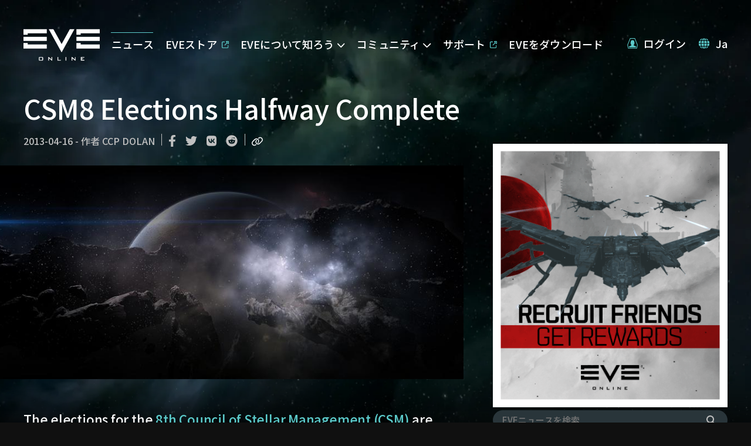

--- FILE ---
content_type: text/css
request_url: https://www.eveonline.com/static/css/npm-react-image-lightbox.67368503.chunk.css
body_size: 1854
content:
@-webkit-keyframes closeWindow{0%{opacity:1}to{opacity:0}}@keyframes closeWindow{0%{opacity:1}to{opacity:0}}.ril__outer{background-color:rgba(0,0,0,.85);outline:none;top:0;left:0;right:0;bottom:0;z-index:1000;width:100%;height:100%;-ms-content-zooming:none;-ms-user-select:none;-ms-touch-select:none;-ms-touch-action:none;touch-action:none}.ril__outerClosing{opacity:0}.ril__image,.ril__imageNext,.ril__imagePrev,.ril__inner{position:absolute;top:0;left:0;right:0;bottom:0}.ril__image,.ril__imageNext,.ril__imagePrev{margin:auto;max-width:none;-ms-content-zooming:none;-ms-user-select:none;-ms-touch-select:none;-ms-touch-action:none;touch-action:none}.ril__imageDiscourager{background-repeat:no-repeat;background-position:50%;background-size:contain}.ril__navButtons{border:none;position:absolute;top:0;bottom:0;width:20px;height:34px;padding:40px 30px;margin:auto;cursor:pointer;opacity:.7}.ril__navButtons:hover{opacity:1}.ril__navButtons:active{opacity:.7}.ril__navButtonPrev{left:0;background:rgba(0,0,0,.2) url("[data-uri]") no-repeat 50%}.ril__navButtonNext{right:0;background:rgba(0,0,0,.2) url("[data-uri]") no-repeat 50%}.ril__downloadBlocker{position:absolute;top:0;left:0;right:0;bottom:0;background-image:url("[data-uri]");background-size:cover}.ril__caption,.ril__toolbar{background-color:rgba(0,0,0,.5);position:absolute;left:0;right:0;display:-ms-flexbox;display:flex;-ms-flex-pack:justify;justify-content:space-between}.ril__caption{bottom:0;max-height:150px;overflow:auto}.ril__captionContent{padding:10px 20px;color:#fff}.ril__toolbar{top:0;height:50px}.ril__toolbarSide{height:50px;margin:0}.ril__toolbarLeftSide{padding-left:20px;padding-right:0;-ms-flex:0 1 auto;flex:0 1 auto;overflow:hidden;text-overflow:ellipsis}.ril__toolbarRightSide{padding-left:0;padding-right:20px;-ms-flex:0 0 auto;flex:0 0 auto}.ril__toolbarItem{display:inline-block;line-height:50px;padding:0;color:#fff;font-size:120%;max-width:100%;overflow:hidden;text-overflow:ellipsis;white-space:nowrap}.ril__toolbarItemChild{vertical-align:middle}.ril__builtinButton{width:40px;height:35px;cursor:pointer;border:none;opacity:.7}.ril__builtinButton:hover{opacity:1}.ril__builtinButton:active{outline:none}.ril__builtinButtonDisabled{cursor:default;opacity:.5}.ril__builtinButtonDisabled:hover{opacity:.5}.ril__closeButton{background:url("[data-uri]") no-repeat 50%}.ril__zoomInButton{background:url("[data-uri]") no-repeat 50%}.ril__zoomOutButton{background:url("[data-uri]") no-repeat 50%}.ril__outerAnimating{-webkit-animation-name:closeWindow;animation-name:closeWindow}@-webkit-keyframes pointFade{0%,19.999%,to{opacity:0}20%{opacity:1}}@keyframes pointFade{0%,19.999%,to{opacity:0}20%{opacity:1}}.ril__loadingCircle{width:60px;height:60px;position:relative}.ril__loadingCirclePoint{width:100%;height:100%;position:absolute;left:0;top:0}.ril__loadingCirclePoint:before{content:"";display:block;margin:0 auto;width:11%;height:30%;background-color:#fff;border-radius:30%;-webkit-animation:pointFade .8s ease-in-out infinite both;animation:pointFade .8s ease-in-out infinite both}.ril__loadingCirclePoint:first-of-type{-webkit-transform:rotate(0deg);transform:rotate(0deg)}.ril__loadingCirclePoint:first-of-type:before,.ril__loadingCirclePoint:nth-of-type(7):before{-webkit-animation-delay:-.8s;animation-delay:-.8s}.ril__loadingCirclePoint:nth-of-type(2){-webkit-transform:rotate(30deg);transform:rotate(30deg)}.ril__loadingCirclePoint:nth-of-type(8){-webkit-transform:rotate(210deg);transform:rotate(210deg)}.ril__loadingCirclePoint:nth-of-type(2):before,.ril__loadingCirclePoint:nth-of-type(8):before{-webkit-animation-delay:-666ms;animation-delay:-666ms}.ril__loadingCirclePoint:nth-of-type(3){-webkit-transform:rotate(60deg);transform:rotate(60deg)}.ril__loadingCirclePoint:nth-of-type(9){-webkit-transform:rotate(240deg);transform:rotate(240deg)}.ril__loadingCirclePoint:nth-of-type(3):before,.ril__loadingCirclePoint:nth-of-type(9):before{-webkit-animation-delay:-533ms;animation-delay:-533ms}.ril__loadingCirclePoint:nth-of-type(4){-webkit-transform:rotate(90deg);transform:rotate(90deg)}.ril__loadingCirclePoint:nth-of-type(10){-webkit-transform:rotate(270deg);transform:rotate(270deg)}.ril__loadingCirclePoint:nth-of-type(4):before,.ril__loadingCirclePoint:nth-of-type(10):before{-webkit-animation-delay:-.4s;animation-delay:-.4s}.ril__loadingCirclePoint:nth-of-type(5){-webkit-transform:rotate(120deg);transform:rotate(120deg)}.ril__loadingCirclePoint:nth-of-type(11){-webkit-transform:rotate(300deg);transform:rotate(300deg)}.ril__loadingCirclePoint:nth-of-type(5):before,.ril__loadingCirclePoint:nth-of-type(11):before{-webkit-animation-delay:-266ms;animation-delay:-266ms}.ril__loadingCirclePoint:nth-of-type(6){-webkit-transform:rotate(150deg);transform:rotate(150deg)}.ril__loadingCirclePoint:nth-of-type(12){-webkit-transform:rotate(330deg);transform:rotate(330deg)}.ril__loadingCirclePoint:nth-of-type(6):before,.ril__loadingCirclePoint:nth-of-type(12):before{-webkit-animation-delay:-133ms;animation-delay:-133ms}.ril__loadingCirclePoint:nth-of-type(7){-webkit-transform:rotate(180deg);transform:rotate(180deg)}.ril__loadingCirclePoint:nth-of-type(13){-webkit-transform:rotate(1turn);transform:rotate(1turn)}.ril__loadingCirclePoint:nth-of-type(7):before,.ril__loadingCirclePoint:nth-of-type(13):before{-webkit-animation-delay:0ms;animation-delay:0ms}.ril__loadingContainer{position:absolute;top:0;right:0;bottom:0;left:0}.ril__imageNext .ril__loadingContainer,.ril__imagePrev .ril__loadingContainer{display:none}.ril__errorContainer{position:absolute;top:0;right:0;bottom:0;left:0;display:-ms-flexbox;display:flex;-ms-flex-align:center;align-items:center;-ms-flex-pack:center;justify-content:center;color:#fff}.ril__imageNext .ril__errorContainer,.ril__imagePrev .ril__errorContainer{display:none}.ril__loadingContainer__icon{color:#fff;position:absolute;top:50%;left:50%;-webkit-transform:translateX(-50%) translateY(-50%);transform:translateX(-50%) translateY(-50%)}
/*# sourceMappingURL=npm-react-image-lightbox.67368503.chunk.css.map */

--- FILE ---
content_type: application/javascript
request_url: https://consent.cookiebot.com/Framework/IAB/consent-sdk-2.3.js
body_size: 89561
content:
// 2.108.0 - 2026-01-14T16:28:30.220Z
"undefined"==typeof CookiebotCMPControl&&(CookiebotCMPControl={}),CookiebotCMPControl.IABCMP=function(){this.CmpId=134,this.CmpVersion=1,this.CmpApi=null,this.GACMSpecVersion=2,this.gdprApplies=!0,this.GACMCommonList=[7,12,35,62,66,70,89,108,122,134,149,153,154,161,162,165,167,184,196,221,229,241,253,259,311,317,323,338,348,350,359,414,415,440,448,449,482,486,494,495,540,571,574,588,590,609,782,817,864,932,976,981,1047,1051,1095,1097,1126,1127,1170,1171,1201,1205,1211,1212,1232,1236,1248,1276,1301,1313,1344,1365,1415,1423,1449,1451,1509,1570,1577,1651,1652,1669,1716,1733,1735,1753,1765,1834,1870,1878,1889,1896,1922,2012,2072,2078,2079,2202,2253,2290,2299,2316,2357,2373,2382,2464,2526,2531,2568,2571,2575,2663,2677,2776,2778,2779],this.getAllowedGoogleVendors=function(){var allowedGooglePartners=[];if(window.CookieConsentDialog)if(CookieConsentDialog.googlePartnersSortedIds&&(allowedGooglePartners=CookieConsentDialog.googlePartnersSortedIds),CookieConsent.inlineConfiguration&&null!=CookieConsent.inlineConfiguration&&CookieConsent.inlineConfiguration.Frameworks&&CookieConsent.inlineConfiguration.Frameworks.IABTCF2&&CookieConsent.inlineConfiguration.Frameworks.IABTCF2.AllowedGoogleACVendors){if(allowedGooglePartners=[],CookieConsent.inlineConfiguration.Frameworks.IABTCF2.AllowedGoogleACVendors.length>0)for(var k=0;k<CookieConsentDialog.googlePartnersSortedIds.length;k++)if(CookieConsent.inlineConfiguration.Frameworks.IABTCF2.AllowedGoogleACVendors.indexOf(CookieConsentDialog.googlePartnersSortedIds[k])>=0){var currentVendor=CookieConsentDialog.googlePartners[CookieConsentDialog.googlePartnersSortedIds[k]];allowedGooglePartners.push(currentVendor.id)}}else if(CookieConsentIABCMP.GACMCommonList){allowedGooglePartners=[];for(var k=0;k<CookieConsentDialog.googlePartnersSortedIds.length;k++)if(CookieConsentIABCMP.GACMCommonList.indexOf(CookieConsentDialog.googlePartnersSortedIds[k])>=0){var currentVendor=CookieConsentDialog.googlePartners[CookieConsentDialog.googlePartnersSortedIds[k]];allowedGooglePartners.push(currentVendor.id)}}return allowedGooglePartners},this.getDisclosedGoogleVendors=function(selectedGoogleVendors){var allowedGooglePartners=this.getAllowedGoogleVendors();return allowedGooglePartners.filter(function(id){return-1===selectedGoogleVendors.indexOf(id)})},this.initFramework=function(){this.CmpApi=new iabbundle.CmpApi(this.CmpId,this.CmpVersion,!0),this.updateFramework()},this.updateFramework=function(){if(!CookieConsent.hasResponse||!CookieConsent.regulations.gdprApplies||localStorage.getItem("cookiebotTcfConsentString")&&localStorage.getItem("cookiebotGacmConsentString")){var isNewConsent=!1;if(""==CookieConsent.IABConsentString&&(isNewConsent=!0),this.gdprApplies=CookieConsent.regulations.gdprApplies,isNewConsent)this.CmpApi.update(CookieConsent.regulations.gdprApplies?"":null,!0,this.GACMSpecVersion+"~dv.");else{var GACMConsent=this.GACMSpecVersion+"~dv.";CookieConsent.GACMConsentString&&(GACMConsent=this.decodeGACMString(CookieConsent.GACMConsentString));try{this.CmpApi.update(CookieConsent.regulations.gdprApplies?CookieConsent.IABConsentString:null,!1,GACMConsent)}catch(ex){if("DecodingError"!==ex.name)throw ex;document.cookie="CookieConsent =; Max-Age=0",Cookiebot.renew()}}}else CookieConsent.renew()},this.updateConsentFromBanner=function(){if("object"==typeof CookieConsent&&"object"==typeof CookieConsent.dialog&&null!=CookieConsent.dialog){var tcModel=new iabbundle.TCModel(CookieConsentDialog.IABGVL);for(index in tcModel.cmpId=this.CmpId,tcModel.cmpVersion=this.CmpVersion,tcModel.consentScreen=1,tcModel.isServiceSpecific=!0,this.applyPublisherRestrictions(tcModel,CookieConsentDialog),tcModel.unsetAll(),tcModel.gvl.narrowVendorsTo(Array.from(tcModel.gvl.vendorIds).filter(element=>element<2e3)),CookieConsentDialog.IABGVL.vendors){var currentVendor=CookieConsentDialog.IABGVL.vendors[index],currentVendorContainer=document.getElementById("CybotCookiebotDialogBodyLevelButtonIABVendorContainer"+currentVendor.id),currentVendorPurposeCheckbox=document.getElementById("CybotCookiebotDialogBodyLevelButtonIABVendor"+currentVendor.id);currentVendorPurposeCheckbox&&currentVendorPurposeCheckbox.checked&&tcModel.vendorConsents.set(currentVendor.id);var currentVendorLegitimateInterestCheckbox=document.getElementById("CybotCookiebotDialogBodyLevelButtonIABVendorLegitimateInterest"+currentVendor.id);currentVendorLegitimateInterestCheckbox&&currentVendorLegitimateInterestCheckbox.checked&&tcModel.vendorLegitimateInterests.set(currentVendor.id),!currentVendorContainer||currentVendorPurposeCheckbox||currentVendorLegitimateInterestCheckbox||tcModel.vendorLegitimateInterests.set(currentVendor.id),currentVendorContainer&&currentVendor.purposes.length>0&&currentVendor.specialPurposes.length>0&&0===currentVendor.legIntPurposes.length&&tcModel.vendorLegitimateInterests.set(currentVendor.id)}for(index in CookieConsentDialog.IABGVL.purposes){var currentPurpose=CookieConsentDialog.IABGVL.purposes[index],currentPurposeCheckbox=document.getElementById("CybotCookiebotDialogBodyLevelButtonIABPurpose"+currentPurpose.id);currentPurposeCheckbox&&currentPurposeCheckbox.checked&&(tcModel.purposeConsents.set(currentPurpose.id),tcModel.publisherConsents.set(currentPurpose.id));var currentPurposeLegitimateInterestCheckbox=document.getElementById("CybotCookiebotDialogBodyLevelButtonIABPurposeLegitimateInterest"+currentPurpose.id);currentPurposeLegitimateInterestCheckbox&&currentPurposeLegitimateInterestCheckbox.checked&&(tcModel.purposeLegitimateInterests.set(currentPurpose.id),tcModel.publisherLegitimateInterests.set(currentPurpose.id))}for(index in CookieConsentDialog.IABGVL.specialFeatures){var currentSpecialFeature=CookieConsentDialog.IABGVL.specialFeatures[index],currentSpecialFeatureCheckbox=document.getElementById("CybotCookiebotDialogBodyLevelButtonIABFeature"+currentSpecialFeature.id);currentSpecialFeatureCheckbox&&currentSpecialFeatureCheckbox.checked&&tcModel.specialFeatureOptins.set(currentSpecialFeature.id)}var selectedGoogleVendors=[];if(CookieConsentDialog.googlePartners)for(index in CookieConsentDialog.googlePartners){var currentVendor=CookieConsentDialog.googlePartners[index],currentVendorPurposeCheckbox=document.getElementById("CybotCookiebotDialogBodyLevelButtonGoogleVendor"+currentVendor.id);currentVendorPurposeCheckbox&&currentVendorPurposeCheckbox.checked&&selectedGoogleVendors.push(currentVendor.id)}var disclosedGoogleVendors=this.getDisclosedGoogleVendors(selectedGoogleVendors),disclosedVendorsPrefix=selectedGoogleVendors.length>0?"~dv.":"dv.",GACMConsent=this.GACMSpecVersion+"~"+selectedGoogleVendors.join(".")+disclosedVendorsPrefix+disclosedGoogleVendors.join("."),encodedTCString=iabbundle.TCString.encode(tcModel,{isForVendors:!0});this.gdprApplies=CookieConsent.regulations.gdprApplies,this.CmpApi.update(CookieConsent.regulations.gdprApplies?encodedTCString:null,!1,GACMConsent)}else this.updateConsentFullOptIn()},this.updateConsentFullOptIn=function(){var tcModel=new iabbundle.TCModel(CookieConsentDialog.IABGVL);tcModel.cmpId=this.CmpId,tcModel.cmpVersion=this.CmpVersion,tcModel.consentScreen=1,tcModel.isServiceSpecific=!0,this.applyPublisherRestrictions(tcModel),tcModel.setAll(),tcModel.gvl.narrowVendorsTo(Array.from(tcModel.gvl.vendorIds).filter(element=>element<2e3));var allowedGooglePartners=this.getAllowedGoogleVendors(),GACMConsent=this.GACMSpecVersion+"~"+allowedGooglePartners.join(".")+"~dv.",encodedTCString=iabbundle.TCString.encode(tcModel,{isForVendors:!0});this.gdprApplies=CookieConsent.regulations.gdprApplies,this.CmpApi.update(CookieConsent.regulations.gdprApplies?encodedTCString:null,!1,GACMConsent)},this.updateBannerFromConsent=function(){if(CookieConsent&&""!=CookieConsent.IABConsentString){CookieConsentDialog.IABDeselectAll();var decodedTCModel=iabbundle.TCString.decode(CookieConsent.IABConsentString);for(index in CookieConsentDialog.IABGVL.vendors){var currentVendor=CookieConsentDialog.IABGVL.vendors[index];if(decodedTCModel.vendorConsents.has(currentVendor.id)){var currentVendorPurposeCheckbox=document.getElementById("CybotCookiebotDialogBodyLevelButtonIABVendor"+currentVendor.id);currentVendorPurposeCheckbox&&(currentVendorPurposeCheckbox.checked=!0)}if(decodedTCModel.vendorLegitimateInterests.has(currentVendor.id)){var currentVendorLegitimateInterestCheckbox=document.getElementById("CybotCookiebotDialogBodyLevelButtonIABVendorLegitimateInterest"+currentVendor.id);currentVendorLegitimateInterestCheckbox&&(currentVendorLegitimateInterestCheckbox.checked=!0)}}for(index in CookieConsentDialog.IABGVL.purposes){var currentPurpose=CookieConsentDialog.IABGVL.purposes[index];if(decodedTCModel.purposeConsents.has(currentPurpose.id)){var currentPurposeCheckbox=document.getElementById("CybotCookiebotDialogBodyLevelButtonIABPurpose"+currentPurpose.id);currentPurposeCheckbox&&(currentPurposeCheckbox.checked=!0)}if(decodedTCModel.purposeLegitimateInterests.has(currentPurpose.id)){var currentPurposeLegitimateInterestCheckbox=document.getElementById("CybotCookiebotDialogBodyLevelButtonIABPurposeLegitimateInterest"+currentPurpose.id);currentPurposeLegitimateInterestCheckbox&&(currentPurposeLegitimateInterestCheckbox.checked=!0)}}for(index in CookieConsentDialog.IABGVL.specialFeatures){var currentSpecialFeature=CookieConsentDialog.IABGVL.specialFeatures[index];if(decodedTCModel.specialFeatureOptins.has(currentSpecialFeature.id)){var currentSpecialFeatureCheckbox=document.getElementById("CybotCookiebotDialogBodyLevelButtonIABFeature"+currentSpecialFeature.id);currentSpecialFeatureCheckbox&&(currentSpecialFeatureCheckbox.checked=!0)}}if(CookieConsentDialog.googlePartners&&CookieConsent.GACMConsentString&&""!=CookieConsent.GACMConsentString){var decodedGACM=this.decodeGACMString(CookieConsent.GACMConsentString),decodedGACMArray=[],seperatorPos=decodedGACM.indexOf("~");if(!(decodedGACM.length>seperatorPos+1))return;for(index in decodedGACMArray=decodedGACM.split("~dv.")[0].substring(seperatorPos+1).split("."),CookieConsentDialog.googlePartners){var currentVendor=CookieConsentDialog.googlePartners[index];if(decodedGACMArray.indexOf(currentVendor.id.toString())>=0){var currentVendorPurposeCheckbox=document.getElementById("CybotCookiebotDialogBodyLevelButtonGoogleVendor"+currentVendor.id);currentVendorPurposeCheckbox&&(currentVendorPurposeCheckbox.checked=!0)}}}}},this.setDisclosedVendors=function(tcModel,dialog){if(dialog&&dialog.IABGVL&&dialog.IABGVL.vendors&&dialog.IABSortedVendorList&&CookieConsent){var hasAllowedVendorsInConfig=CookieConsent.inlineConfiguration&&CookieConsent.inlineConfiguration.Frameworks&&CookieConsent.inlineConfiguration.Frameworks.IABTCF2&&CookieConsent.inlineConfiguration.Frameworks.IABTCF2.AllowedVendors&&CookieConsent.inlineConfiguration.Frameworks.IABTCF2.AllowedVendors.length>0,disclosedVendors=[];for(let i=0;i<dialog.IABSortedVendorList.length;i++){var disclosedIABVendor=dialog.IABGVL.vendors[dialog.IABSortedVendorList[i]];hasAllowedVendorsInConfig?CookieConsent.inlineConfiguration.Frameworks.IABTCF2.AllowedVendors.indexOf(dialog.IABSortedVendorList[i])>=0&&!disclosedIABVendor.deletedDate&&disclosedVendors.push(disclosedIABVendor.id):!disclosedIABVendor.deletedDate&&disclosedVendors.push(disclosedIABVendor.id)}tcModel.vendorsDisclosed.set(disclosedVendors)}},this.applyPublisherRestrictions=function(tcModel,dialog){if(CookieConsent&&CookieConsent.inlineConfiguration&&null!=CookieConsent.inlineConfiguration&&CookieConsent.inlineConfiguration.Frameworks&&CookieConsent.inlineConfiguration.Frameworks.IABTCF2){if(CookieConsent.inlineConfiguration.Frameworks.IABTCF2.VendorRestrictions)for(var k=0;k<CookieConsent.inlineConfiguration.Frameworks.IABTCF2.VendorRestrictions.length;k++){var currentRestrictedVendor=CookieConsent.inlineConfiguration.Frameworks.IABTCF2.VendorRestrictions[k];if(currentRestrictedVendor.VendorId&&currentRestrictedVendor.DisallowPurposes)for(var j=0;j<currentRestrictedVendor.DisallowPurposes.length;j++){var purposeRestriction=new iabbundle.PurposeRestriction;purposeRestriction.purposeId=currentRestrictedVendor.DisallowPurposes[j],purposeRestriction.restrictionType=iabbundle.RestrictionType.NOT_ALLOWED,tcModel.publisherRestrictions.add(currentRestrictedVendor.VendorId,purposeRestriction)}}CookieConsent.inlineConfiguration.Frameworks.IABTCF2.AllowedVendors&&CookieConsent.inlineConfiguration.Frameworks.IABTCF2.AllowedVendors.length>0&&tcModel.vendorsAllowed.set(CookieConsent.inlineConfiguration.Frameworks.IABTCF2.AllowedVendors)}this.setDisclosedVendors(tcModel,dialog)},this.withdrawConsent=function(){var optOutConsentString="CPWYjwAPWYjwACGABBENCGCgAAAAAAAAAAAAAAAAAAAA.YAAAAAAAAAAA",disclosedGoogleVendors=this.getDisclosedGoogleVendors([]);if(this.gdprApplies=CookieConsent.regulations.gdprApplies,0===disclosedGoogleVendors.length&&CookieConsent.GACMConsentString){var decodedGACM=this.decodeGACMString(CookieConsent.GACMConsentString),decodedLists=decodedGACM.split("dv."),vendors=decodedLists[0].split("~")[1].split("."),disclosedVendors=decodedLists[1]?decodedLists[1].split("."):[];disclosedGoogleVendors=disclosedVendors.concat(vendors)}this.CmpApi.update(CookieConsent.regulations.gdprApplies?optOutConsentString:null,!1,this.GACMSpecVersion+"~dv."+disclosedGoogleVendors.join("."))},this.encodeGACMString=function(GACMstring){var isGACMV2String=GACMstring.indexOf("dv.")>0,prefix=isGACMV2String?"~":"~dv.";if(!GACMstring||0==GACMstring.length||GACMstring.indexOf("~")<0)return this.GACMSpecVersion+prefix;var consentSpecVersion=GACMstring.slice(0,GACMstring.indexOf("~"));if(0==GACMstring.replace(consentSpecVersion+"~","").length)return this.GACMSpecVersion+prefix;var GACMArray=isGACMV2String?GACMstring.split("~dv.")[0].substring(GACMstring.indexOf("~")+1).split("."):GACMstring.substring(GACMstring.indexOf("~")+1).split("."),GACMDisclosedVendors=isGACMV2String?GACMstring.split("~dv.")[1].substring(GACMstring.indexOf("~")+1).split("."):null;return this.encodeGACMArray(GACMArray,GACMDisclosedVendors)},this.encodeGACMArray=function(numArray,disclosedNumArray){var isGACMV2String=!!disclosedNumArray;if(!numArray||0==numArray.length)return isGACMV2String?"~":"~dv.";function binaryToString(str){str=str.replace(/\s+/g,""),str=str.match(/.{1,8}/g).join(" ");for(var newBinary=str.split(" "),binaryCode=[],i=0;i<newBinary.length;i++)binaryCode.push(String.fromCharCode(parseInt(newBinary[i],2)));return binaryCode.join("")}function ToVectorArray(u8){for(var sortedArray=u8.sort(function(a,b){return a-b}),maxValue=sortedArray[u8.length-1];maxValue%8!=0;)maxValue++;for(var vectorArray=Array.apply(null,Array(maxValue)).map(function(x,i){return 0}),i=0;i<sortedArray.length;i++){var arrayValue=sortedArray[i];vectorArray[arrayValue]=1}return vectorArray}var bin=binaryToString(ToVectorArray(numArray).join("")),binDisclosed=isGACMV2String&&disclosedNumArray.length>0?binaryToString(ToVectorArray(disclosedNumArray).join("")):"",encodedGACMArray="";return encodedGACMArray=isGACMV2String?this.GACMSpecVersion+"~"+btoa(bin).replace(/\+/g,"-").replace(/\//g,"_")+btoa("~dv.")+btoa(binDisclosed).replace(/\+/g,"-").replace(/\//g,"_"):this.GACMSpecVersion+"~"+btoa(bin).replace(/\+/g,"-").replace(/\//g,"_"),encodedGACMArray},this.decodeGACMString=function(encodedGACMstring){var encodedDisclosedSeperator="fmR2Lg==",isGACMV2String=encodedGACMstring.indexOf("fmR2Lg==")>0;if(!encodedGACMstring||""==encodedGACMstring||encodedGACMstring.indexOf("~")<0)return isGACMV2String?this.GACMSpecVersion+"~dv.":this.GACMSpecVersion+"~";function stringToBinary(str){function zeroPad(num){return"00000000".slice(String(num).length)+num}return str.replace(/[\s\S]/g,function(str){return zeroPad(str.charCodeAt().toString(2))})}function FromVectorArray(u8){for(var valueArray=[],i=0;i<u8.length;i++)1==u8[i]&&valueArray.push(i);return valueArray}var consentSpecVersion=encodedGACMstring.slice(0,encodedGACMstring.indexOf("~"));if(0==encodedGACMstring.replace(consentSpecVersion+"~","").length)return this.GACMSpecVersion+"~";var decodedString="";if(isGACMV2String){var encodedSignals=encodedGACMstring.split("fmR2Lg=="),bin=stringToBinary(atob(encodedSignals[0].replace(consentSpecVersion+"~","").replace(/-/g,"+").replace(/_/g,"/"))),binDisclosed=stringToBinary(atob(encodedSignals[1].replace(consentSpecVersion+"~","").replace(/-/g,"+").replace(/_/g,"/"))),selectedArray=FromVectorArray(bin),disclosedArray=FromVectorArray(binDisclosed),disclosedSeparator=selectedArray.length>0?"~dv.":"dv.";decodedString=this.GACMSpecVersion+"~"+selectedArray.join(".")+disclosedSeparator+disclosedArray.join(".")}else{var bin=stringToBinary(atob(encodedGACMstring.replace(consentSpecVersion+"~","").replace(/-/g,"+").replace(/_/g,"/"))),selectedArray=FromVectorArray(bin);decodedString="1~"+selectedArray.join(".")}return decodedString},this.tcModelOverrides=function(tcModel){return tcModel&&(tcModel.enableAdvertiserConsentMode=CookieConsent.advertiserConsentModeEnabled,tcModel.purpose&&tcModel.publisher&&(tcModel.publisher.consents=tcModel.purpose.consents,tcModel.publisher.legitimateInterests=tcModel.purpose.legitimateInterests)),tcModel}};var CookieConsentIABCMP=new CookiebotCMPControl.IABCMP;"undefined"==typeof _babelPolyfill&&navigator.userAgent.match(/IEMobile|Trident/i)&&function e(t,n,r){function s(o,u){if(!n[o]){if(!t[o]){var a="function"==typeof require&&require;if(!u&&a)return a(o,!0);if(i)return i(o,!0);var f=new Error("Cannot find module '"+o+"'");throw f.code="MODULE_NOT_FOUND",f}var l=n[o]={exports:{}};t[o][0].call(l.exports,function(e){var n=t[o][1][e];return s(n||e)},l,l.exports,e,t,n,r)}return n[o].exports}for(var i="function"==typeof require&&require,o=0;o<r.length;o++)s(r[o]);return s}({1:[function(_dereq_,module,exports){(function(global){"use strict";if(_dereq_(327),_dereq_(328),_dereq_(2),global._babelPolyfill)throw new Error("only one instance of babel-polyfill is allowed");global._babelPolyfill=!0;var DEFINE_PROPERTY="defineProperty";function define(O,key,value){O[key]||Object[DEFINE_PROPERTY](O,key,{writable:!0,configurable:!0,value:value})}define(String.prototype,"padLeft","".padStart),define(String.prototype,"padRight","".padEnd),"pop,reverse,shift,keys,values,entries,indexOf,every,some,forEach,map,filter,find,findIndex,includes,join,slice,concat,push,splice,unshift,sort,lastIndexOf,reduce,reduceRight,copyWithin,fill".split(",").forEach(function(key){[][key]&&define(Array,key,Function.call.bind([][key]))})}).call(this,"undefined"!=typeof global?global:"undefined"!=typeof self?self:"undefined"!=typeof window?window:{})},{2:2,327:327,328:328}],2:[function(_dereq_,module,exports){_dereq_(130),module.exports=_dereq_(23).RegExp.escape},{130:130,23:23}],3:[function(_dereq_,module,exports){module.exports=function(it){if("function"!=typeof it)throw TypeError(it+" is not a function!");return it}},{}],4:[function(_dereq_,module,exports){var cof=_dereq_(18);module.exports=function(it,msg){if("number"!=typeof it&&"Number"!=cof(it))throw TypeError(msg);return+it}},{18:18}],5:[function(_dereq_,module,exports){var UNSCOPABLES=_dereq_(128)("unscopables"),ArrayProto=Array.prototype;null==ArrayProto[UNSCOPABLES]&&_dereq_(42)(ArrayProto,UNSCOPABLES,{}),module.exports=function(key){ArrayProto[UNSCOPABLES][key]=!0}},{128:128,42:42}],6:[function(_dereq_,module,exports){module.exports=function(it,Constructor,name,forbiddenField){if(!(it instanceof Constructor)||void 0!==forbiddenField&&forbiddenField in it)throw TypeError(name+": incorrect invocation!");return it}},{}],7:[function(_dereq_,module,exports){var isObject=_dereq_(51);module.exports=function(it){if(!isObject(it))throw TypeError(it+" is not an object!");return it}},{51:51}],8:[function(_dereq_,module,exports){"use strict";var toObject=_dereq_(119),toAbsoluteIndex=_dereq_(114),toLength=_dereq_(118);module.exports=[].copyWithin||function copyWithin(target,start){var O=toObject(this),len=toLength(O.length),to=toAbsoluteIndex(target,len),from=toAbsoluteIndex(start,len),end=arguments.length>2?arguments[2]:void 0,count=Math.min((void 0===end?len:toAbsoluteIndex(end,len))-from,len-to),inc=1;for(from<to&&to<from+count&&(inc=-1,from+=count-1,to+=count-1);count-- >0;)from in O?O[to]=O[from]:delete O[to],to+=inc,from+=inc;return O}},{114:114,118:118,119:119}],9:[function(_dereq_,module,exports){"use strict";var toObject=_dereq_(119),toAbsoluteIndex=_dereq_(114),toLength=_dereq_(118);module.exports=function fill(value){for(var O=toObject(this),length=toLength(O.length),aLen=arguments.length,index=toAbsoluteIndex(aLen>1?arguments[1]:void 0,length),end=aLen>2?arguments[2]:void 0,endPos=void 0===end?length:toAbsoluteIndex(end,length);endPos>index;)O[index++]=value;return O}},{114:114,118:118,119:119}],10:[function(_dereq_,module,exports){var forOf=_dereq_(39);module.exports=function(iter,ITERATOR){var result=[];return forOf(iter,!1,result.push,result,ITERATOR),result}},{39:39}],11:[function(_dereq_,module,exports){var toIObject=_dereq_(117),toLength=_dereq_(118),toAbsoluteIndex=_dereq_(114);module.exports=function(IS_INCLUDES){return function($this,el,fromIndex){var O=toIObject($this),length=toLength(O.length),index=toAbsoluteIndex(fromIndex,length),value;if(IS_INCLUDES&&el!=el){for(;length>index;)if(value=O[index++],value!=value)return!0}else for(;length>index;index++)if((IS_INCLUDES||index in O)&&O[index]===el)return IS_INCLUDES||index||0;return!IS_INCLUDES&&-1}}},{114:114,117:117,118:118}],12:[function(_dereq_,module,exports){var ctx=_dereq_(25),IObject=_dereq_(47),toObject=_dereq_(119),toLength=_dereq_(118),asc=_dereq_(15);module.exports=function(TYPE,$create){var IS_MAP=1==TYPE,IS_FILTER=2==TYPE,IS_SOME=3==TYPE,IS_EVERY=4==TYPE,IS_FIND_INDEX=6==TYPE,NO_HOLES=5==TYPE||IS_FIND_INDEX,create=$create||asc;return function($this,callbackfn,that){for(var O=toObject($this),self=IObject(O),f=ctx(callbackfn,that,3),length=toLength(self.length),index=0,result=IS_MAP?create($this,length):IS_FILTER?create($this,0):void 0,val,res;length>index;index++)if((NO_HOLES||index in self)&&(val=self[index],res=f(val,index,O),TYPE))if(IS_MAP)result[index]=res;else if(res)switch(TYPE){case 3:return!0;case 5:return val;case 6:return index;case 2:result.push(val)}else if(IS_EVERY)return!1;return IS_FIND_INDEX?-1:IS_SOME||IS_EVERY?IS_EVERY:result}}},{118:118,119:119,15:15,25:25,47:47}],13:[function(_dereq_,module,exports){var aFunction=_dereq_(3),toObject=_dereq_(119),IObject=_dereq_(47),toLength=_dereq_(118);module.exports=function(that,callbackfn,aLen,memo,isRight){aFunction(callbackfn);var O=toObject(that),self=IObject(O),length=toLength(O.length),index=isRight?length-1:0,i=isRight?-1:1;if(aLen<2)for(;;){if(index in self){memo=self[index],index+=i;break}if(index+=i,isRight?index<0:length<=index)throw TypeError("Reduce of empty array with no initial value")}for(;isRight?index>=0:length>index;index+=i)index in self&&(memo=callbackfn(memo,self[index],index,O));return memo}},{118:118,119:119,3:3,47:47}],14:[function(_dereq_,module,exports){var isObject=_dereq_(51),isArray=_dereq_(49),SPECIES=_dereq_(128)("species");module.exports=function(original){var C;return isArray(original)&&(C=original.constructor,"function"!=typeof C||C!==Array&&!isArray(C.prototype)||(C=void 0),isObject(C)&&(C=C[SPECIES],null===C&&(C=void 0))),void 0===C?Array:C}},{128:128,49:49,51:51}],15:[function(_dereq_,module,exports){var speciesConstructor=_dereq_(14);module.exports=function(original,length){return new(speciesConstructor(original))(length)}},{14:14}],16:[function(_dereq_,module,exports){"use strict";var aFunction=_dereq_(3),isObject=_dereq_(51),invoke=_dereq_(46),arraySlice=[].slice,factories={},construct=function(F,len,args){if(!(len in factories)){for(var n=[],i=0;i<len;i++)n[i]="a["+i+"]";factories[len]=Function("F,a","return new F("+n.join(",")+")")}return factories[len](F,args)};module.exports=Function.bind||function bind(that){var fn=aFunction(this),partArgs=arraySlice.call(arguments,1),bound=function(){var args=partArgs.concat(arraySlice.call(arguments));return this instanceof bound?construct(fn,args.length,args):invoke(fn,args,that)};return isObject(fn.prototype)&&(bound.prototype=fn.prototype),bound}},{3:3,46:46,51:51}],17:[function(_dereq_,module,exports){var cof=_dereq_(18),TAG=_dereq_(128)("toStringTag"),ARG="Arguments"==cof(function(){return arguments}()),tryGet=function(it,key){try{return it[key]}catch(e){}};module.exports=function(it){var O,T,B;return void 0===it?"Undefined":null===it?"Null":"string"==typeof(T=tryGet(O=Object(it),TAG))?T:ARG?cof(O):"Object"==(B=cof(O))&&"function"==typeof O.callee?"Arguments":B}},{128:128,18:18}],18:[function(_dereq_,module,exports){var toString={}.toString;module.exports=function(it){return toString.call(it).slice(8,-1)}},{}],19:[function(_dereq_,module,exports){"use strict";var dP=_dereq_(72).f,create=_dereq_(71),redefineAll=_dereq_(93),ctx=_dereq_(25),anInstance=_dereq_(6),forOf=_dereq_(39),$iterDefine=_dereq_(55),step=_dereq_(57),setSpecies=_dereq_(100),DESCRIPTORS=_dereq_(29),fastKey=_dereq_(66).fastKey,validate=_dereq_(125),SIZE=DESCRIPTORS?"_s":"size",getEntry=function(that,key){var index=fastKey(key),entry;if("F"!==index)return that._i[index];for(entry=that._f;entry;entry=entry.n)if(entry.k==key)return entry};module.exports={getConstructor:function(wrapper,NAME,IS_MAP,ADDER){var C=wrapper(function(that,iterable){anInstance(that,C,NAME,"_i"),that._t=NAME,that._i=create(null),that._f=void 0,that._l=void 0,that[SIZE]=0,null!=iterable&&forOf(iterable,IS_MAP,that[ADDER],that)});return redefineAll(C.prototype,{clear:function clear(){for(var that=validate(this,NAME),data=that._i,entry=that._f;entry;entry=entry.n)entry.r=!0,entry.p&&(entry.p=entry.p.n=void 0),delete data[entry.i];that._f=that._l=void 0,that[SIZE]=0},delete:function(key){var that=validate(this,NAME),entry=getEntry(that,key);if(entry){var next=entry.n,prev=entry.p;delete that._i[entry.i],entry.r=!0,prev&&(prev.n=next),next&&(next.p=prev),that._f==entry&&(that._f=next),that._l==entry&&(that._l=prev),that[SIZE]--}return!!entry},forEach:function forEach(callbackfn){validate(this,NAME);for(var f=ctx(callbackfn,arguments.length>1?arguments[1]:void 0,3),entry;entry=entry?entry.n:this._f;)for(f(entry.v,entry.k,this);entry&&entry.r;)entry=entry.p},has:function has(key){return!!getEntry(validate(this,NAME),key)}}),DESCRIPTORS&&dP(C.prototype,"size",{get:function(){return validate(this,NAME)[SIZE]}}),C},def:function(that,key,value){var entry=getEntry(that,key),prev,index;return entry?entry.v=value:(that._l=entry={i:index=fastKey(key,!0),k:key,v:value,p:prev=that._l,n:void 0,r:!1},that._f||(that._f=entry),prev&&(prev.n=entry),that[SIZE]++,"F"!==index&&(that._i[index]=entry)),that},getEntry:getEntry,setStrong:function(C,NAME,IS_MAP){$iterDefine(C,NAME,function(iterated,kind){this._t=validate(iterated,NAME),this._k=kind,this._l=void 0},function(){for(var that=this,kind=this._k,entry=this._l;entry&&entry.r;)entry=entry.p;return this._t&&(this._l=entry=entry?entry.n:this._t._f)?step(0,"keys"==kind?entry.k:"values"==kind?entry.v:[entry.k,entry.v]):(this._t=void 0,step(1))},IS_MAP?"entries":"values",!IS_MAP,!0),setSpecies(NAME)}}},{100:100,125:125,25:25,29:29,39:39,55:55,57:57,6:6,66:66,71:71,72:72,93:93}],20:[function(_dereq_,module,exports){var classof=_dereq_(17),from=_dereq_(10);module.exports=function(NAME){return function toJSON(){if(classof(this)!=NAME)throw TypeError(NAME+"#toJSON isn't generic");return from(this)}}},{10:10,17:17}],21:[function(_dereq_,module,exports){"use strict";var redefineAll=_dereq_(93),getWeak=_dereq_(66).getWeak,anObject=_dereq_(7),isObject=_dereq_(51),anInstance=_dereq_(6),forOf=_dereq_(39),createArrayMethod=_dereq_(12),$has=_dereq_(41),validate=_dereq_(125),arrayFind=createArrayMethod(5),arrayFindIndex=createArrayMethod(6),id=0,uncaughtFrozenStore=function(that){return that._l||(that._l=new UncaughtFrozenStore)},UncaughtFrozenStore=function(){this.a=[]},findUncaughtFrozen=function(store,key){return arrayFind(store.a,function(it){return it[0]===key})};UncaughtFrozenStore.prototype={get:function(key){var entry=findUncaughtFrozen(this,key);if(entry)return entry[1]},has:function(key){return!!findUncaughtFrozen(this,key)},set:function(key,value){var entry=findUncaughtFrozen(this,key);entry?entry[1]=value:this.a.push([key,value])},delete:function(key){var index=arrayFindIndex(this.a,function(it){return it[0]===key});return~index&&this.a.splice(index,1),!!~index}},module.exports={getConstructor:function(wrapper,NAME,IS_MAP,ADDER){var C=wrapper(function(that,iterable){anInstance(that,C,NAME,"_i"),that._t=NAME,that._i=id++,that._l=void 0,null!=iterable&&forOf(iterable,IS_MAP,that[ADDER],that)});return redefineAll(C.prototype,{delete:function(key){if(!isObject(key))return!1;var data=getWeak(key);return!0===data?uncaughtFrozenStore(validate(this,NAME)).delete(key):data&&$has(data,this._i)&&delete data[this._i]},has:function has(key){if(!isObject(key))return!1;var data=getWeak(key);return!0===data?uncaughtFrozenStore(validate(this,NAME)).has(key):data&&$has(data,this._i)}}),C},def:function(that,key,value){var data=getWeak(anObject(key),!0);return!0===data?uncaughtFrozenStore(that).set(key,value):data[that._i]=value,that},ufstore:uncaughtFrozenStore}},{12:12,125:125,39:39,41:41,51:51,6:6,66:66,7:7,93:93}],22:[function(_dereq_,module,exports){"use strict";var global=_dereq_(40),$export=_dereq_(33),redefine=_dereq_(94),redefineAll=_dereq_(93),meta=_dereq_(66),forOf=_dereq_(39),anInstance=_dereq_(6),isObject=_dereq_(51),fails=_dereq_(35),$iterDetect=_dereq_(56),setToStringTag=_dereq_(101),inheritIfRequired=_dereq_(45);module.exports=function(NAME,wrapper,methods,common,IS_MAP,IS_WEAK){var Base=global[NAME],C=Base,ADDER=IS_MAP?"set":"add",proto=C&&C.prototype,O={},fixMethod=function(KEY){var fn=proto[KEY];redefine(proto,KEY,"delete"==KEY?function(a){return!(IS_WEAK&&!isObject(a))&&fn.call(this,0===a?0:a)}:"has"==KEY?function has(a){return!(IS_WEAK&&!isObject(a))&&fn.call(this,0===a?0:a)}:"get"==KEY?function get(a){return IS_WEAK&&!isObject(a)?void 0:fn.call(this,0===a?0:a)}:"add"==KEY?function add(a){return fn.call(this,0===a?0:a),this}:function set(a,b){return fn.call(this,0===a?0:a,b),this})};if("function"==typeof C&&(IS_WEAK||proto.forEach&&!fails(function(){(new C).entries().next()}))){var instance=new C,HASNT_CHAINING=instance[ADDER](IS_WEAK?{}:-0,1)!=instance,THROWS_ON_PRIMITIVES=fails(function(){instance.has(1)}),ACCEPT_ITERABLES=$iterDetect(function(iter){new C(iter)}),BUGGY_ZERO=!IS_WEAK&&fails(function(){for(var $instance=new C,index=5;index--;)$instance[ADDER](index,index);return!$instance.has(-0)});ACCEPT_ITERABLES||(C=wrapper(function(target,iterable){anInstance(target,C,NAME);var that=inheritIfRequired(new Base,target,C);return null!=iterable&&forOf(iterable,IS_MAP,that[ADDER],that),that}),C.prototype=proto,proto.constructor=C),(THROWS_ON_PRIMITIVES||BUGGY_ZERO)&&(fixMethod("delete"),fixMethod("has"),IS_MAP&&fixMethod("get")),(BUGGY_ZERO||HASNT_CHAINING)&&fixMethod(ADDER),IS_WEAK&&proto.clear&&delete proto.clear}else C=common.getConstructor(wrapper,NAME,IS_MAP,ADDER),redefineAll(C.prototype,methods),meta.NEED=!0;return setToStringTag(C,NAME),O[NAME]=C,$export($export.G+$export.W+$export.F*(C!=Base),O),IS_WEAK||common.setStrong(C,NAME,IS_MAP),C}},{101:101,33:33,35:35,39:39,40:40,45:45,51:51,56:56,6:6,66:66,93:93,94:94}],23:[function(_dereq_,module,exports){var core=module.exports={version:"2.5.0"};"number"==typeof __e&&(__e=core)},{}],24:[function(_dereq_,module,exports){"use strict";var $defineProperty=_dereq_(72),createDesc=_dereq_(92);module.exports=function(object,index,value){index in object?$defineProperty.f(object,index,createDesc(0,value)):object[index]=value}},{72:72,92:92}],25:[function(_dereq_,module,exports){var aFunction=_dereq_(3);module.exports=function(fn,that,length){if(aFunction(fn),void 0===that)return fn;switch(length){case 1:return function(a){return fn.call(that,a)};case 2:return function(a,b){return fn.call(that,a,b)};case 3:return function(a,b,c){return fn.call(that,a,b,c)}}return function(){return fn.apply(that,arguments)}}},{3:3}],26:[function(_dereq_,module,exports){"use strict";var fails=_dereq_(35),getTime=Date.prototype.getTime,$toISOString=Date.prototype.toISOString,lz=function(num){return num>9?num:"0"+num};module.exports=fails(function(){return"0385-07-25T07:06:39.999Z"!=$toISOString.call(new Date(-50000000000001))})||!fails(function(){$toISOString.call(new Date(NaN))})?function toISOString(){if(!isFinite(getTime.call(this)))throw RangeError("Invalid time value");var d=this,y=d.getUTCFullYear(),m=d.getUTCMilliseconds(),s=y<0?"-":y>9999?"+":"";return s+("00000"+Math.abs(y)).slice(s?-6:-4)+"-"+lz(d.getUTCMonth()+1)+"-"+lz(d.getUTCDate())+"T"+lz(d.getUTCHours())+":"+lz(d.getUTCMinutes())+":"+lz(d.getUTCSeconds())+"."+(m>99?m:"0"+lz(m))+"Z"}:$toISOString},{35:35}],27:[function(_dereq_,module,exports){"use strict";var anObject=_dereq_(7),toPrimitive=_dereq_(120),NUMBER="number";module.exports=function(hint){if("string"!==hint&&hint!==NUMBER&&"default"!==hint)throw TypeError("Incorrect hint");return toPrimitive(anObject(this),hint!=NUMBER)}},{120:120,7:7}],28:[function(_dereq_,module,exports){module.exports=function(it){if(null==it)throw TypeError("Can't call method on  "+it);return it}},{}],29:[function(_dereq_,module,exports){module.exports=!_dereq_(35)(function(){return 7!=Object.defineProperty({},"a",{get:function(){return 7}}).a})},{35:35}],30:[function(_dereq_,module,exports){var isObject=_dereq_(51),document=_dereq_(40).document,is=isObject(document)&&isObject(document.createElement);module.exports=function(it){return is?document.createElement(it):{}}},{40:40,51:51}],31:[function(_dereq_,module,exports){module.exports="constructor,hasOwnProperty,isPrototypeOf,propertyIsEnumerable,toLocaleString,toString,valueOf".split(",")},{}],32:[function(_dereq_,module,exports){var getKeys=_dereq_(81),gOPS=_dereq_(78),pIE=_dereq_(82);module.exports=function(it){var result=getKeys(it),getSymbols=gOPS.f;if(getSymbols)for(var symbols=getSymbols(it),isEnum=pIE.f,i=0,key;symbols.length>i;)isEnum.call(it,key=symbols[i++])&&result.push(key);return result}},{78:78,81:81,82:82}],33:[function(_dereq_,module,exports){var global=_dereq_(40),core=_dereq_(23),hide=_dereq_(42),redefine=_dereq_(94),ctx=_dereq_(25),PROTOTYPE="prototype",$export=function(type,name,source){var IS_FORCED=type&$export.F,IS_GLOBAL=type&$export.G,IS_STATIC=type&$export.S,IS_PROTO=type&$export.P,IS_BIND=type&$export.B,target=IS_GLOBAL?global:IS_STATIC?global[name]||(global[name]={}):(global[name]||{})[PROTOTYPE],exports=IS_GLOBAL?core:core[name]||(core[name]={}),expProto=exports[PROTOTYPE]||(exports[PROTOTYPE]={}),key,own,out,exp;for(key in IS_GLOBAL&&(source=name),source)own=!IS_FORCED&&target&&void 0!==target[key],out=(own?target:source)[key],exp=IS_BIND&&own?ctx(out,global):IS_PROTO&&"function"==typeof out?ctx(Function.call,out):out,target&&redefine(target,key,out,type&$export.U),exports[key]!=out&&hide(exports,key,exp),IS_PROTO&&expProto[key]!=out&&(expProto[key]=out)};global.core=core,$export.F=1,$export.G=2,$export.S=4,$export.P=8,$export.B=16,$export.W=32,$export.U=64,$export.R=128,module.exports=$export},{23:23,25:25,40:40,42:42,94:94}],34:[function(_dereq_,module,exports){var MATCH=_dereq_(128)("match");module.exports=function(KEY){var re=/./;try{"/./"[KEY](re)}catch(e){try{return re[MATCH]=!1,!"/./"[KEY](re)}catch(f){}}return!0}},{128:128}],35:[function(_dereq_,module,exports){module.exports=function(exec){try{return!!exec()}catch(e){return!0}}},{}],36:[function(_dereq_,module,exports){"use strict";var hide=_dereq_(42),redefine=_dereq_(94),fails=_dereq_(35),defined=_dereq_(28),wks=_dereq_(128);module.exports=function(KEY,length,exec){var SYMBOL=wks(KEY),fns=exec(defined,SYMBOL,""[KEY]),strfn=fns[0],rxfn=fns[1];fails(function(){var O={};return O[SYMBOL]=function(){return 7},7!=""[KEY](O)})&&(redefine(String.prototype,KEY,strfn),hide(RegExp.prototype,SYMBOL,2==length?function(string,arg){return rxfn.call(string,this,arg)}:function(string){return rxfn.call(string,this)}))}},{128:128,28:28,35:35,42:42,94:94}],37:[function(_dereq_,module,exports){"use strict";var anObject=_dereq_(7);module.exports=function(){var that=anObject(this),result="";return that.global&&(result+="g"),that.ignoreCase&&(result+="i"),that.multiline&&(result+="m"),that.unicode&&(result+="u"),that.sticky&&(result+="y"),result}},{7:7}],38:[function(_dereq_,module,exports){"use strict";var isArray=_dereq_(49),isObject=_dereq_(51),toLength=_dereq_(118),ctx=_dereq_(25),IS_CONCAT_SPREADABLE=_dereq_(128)("isConcatSpreadable");function flattenIntoArray(target,original,source,sourceLen,start,depth,mapper,thisArg){for(var targetIndex=start,sourceIndex=0,mapFn=!!mapper&&ctx(mapper,thisArg,3),element,spreadable;sourceIndex<sourceLen;){if(sourceIndex in source){if(element=mapFn?mapFn(source[sourceIndex],sourceIndex,original):source[sourceIndex],spreadable=!1,isObject(element)&&(spreadable=element[IS_CONCAT_SPREADABLE],spreadable=void 0!==spreadable?!!spreadable:isArray(element)),spreadable&&depth>0)targetIndex=flattenIntoArray(target,original,element,toLength(element.length),targetIndex,depth-1)-1;else{if(targetIndex>=9007199254740991)throw TypeError();target[targetIndex]=element}targetIndex++}sourceIndex++}return targetIndex}module.exports=flattenIntoArray},{118:118,128:128,25:25,49:49,51:51}],39:[function(_dereq_,module,exports){var ctx=_dereq_(25),call=_dereq_(53),isArrayIter=_dereq_(48),anObject=_dereq_(7),toLength=_dereq_(118),getIterFn=_dereq_(129),BREAK={},RETURN={},exports=module.exports=function(iterable,entries,fn,that,ITERATOR){var iterFn=ITERATOR?function(){return iterable}:getIterFn(iterable),f=ctx(fn,that,entries?2:1),index=0,length,step,iterator,result;if("function"!=typeof iterFn)throw TypeError(iterable+" is not iterable!");if(isArrayIter(iterFn)){for(length=toLength(iterable.length);length>index;index++)if(result=entries?f(anObject(step=iterable[index])[0],step[1]):f(iterable[index]),result===BREAK||result===RETURN)return result}else for(iterator=iterFn.call(iterable);!(step=iterator.next()).done;)if(result=call(iterator,f,step.value,entries),result===BREAK||result===RETURN)return result};exports.BREAK=BREAK,exports.RETURN=RETURN},{118:118,129:129,25:25,48:48,53:53,7:7}],40:[function(_dereq_,module,exports){var global=module.exports="undefined"!=typeof window&&window.Math==Math?window:"undefined"!=typeof self&&self.Math==Math?self:Function("return this")();"number"==typeof __g&&(__g=global)},{}],41:[function(_dereq_,module,exports){var hasOwnProperty={}.hasOwnProperty;module.exports=function(it,key){return hasOwnProperty.call(it,key)}},{}],42:[function(_dereq_,module,exports){var dP=_dereq_(72),createDesc=_dereq_(92);module.exports=_dereq_(29)?function(object,key,value){return dP.f(object,key,createDesc(1,value))}:function(object,key,value){return object[key]=value,object}},{29:29,72:72,92:92}],43:[function(_dereq_,module,exports){var document=_dereq_(40).document;module.exports=document&&document.documentElement},{40:40}],44:[function(_dereq_,module,exports){module.exports=!_dereq_(29)&&!_dereq_(35)(function(){return 7!=Object.defineProperty(_dereq_(30)("div"),"a",{get:function(){return 7}}).a})},{29:29,30:30,35:35}],45:[function(_dereq_,module,exports){var isObject=_dereq_(51),setPrototypeOf=_dereq_(99).set;module.exports=function(that,target,C){var S=target.constructor,P;return S!==C&&"function"==typeof S&&(P=S.prototype)!==C.prototype&&isObject(P)&&setPrototypeOf&&setPrototypeOf(that,P),that}},{51:51,99:99}],46:[function(_dereq_,module,exports){module.exports=function(fn,args,that){var un=void 0===that;switch(args.length){case 0:return un?fn():fn.call(that);case 1:return un?fn(args[0]):fn.call(that,args[0]);case 2:return un?fn(args[0],args[1]):fn.call(that,args[0],args[1]);case 3:return un?fn(args[0],args[1],args[2]):fn.call(that,args[0],args[1],args[2]);case 4:return un?fn(args[0],args[1],args[2],args[3]):fn.call(that,args[0],args[1],args[2],args[3])}return fn.apply(that,args)}},{}],47:[function(_dereq_,module,exports){var cof=_dereq_(18);module.exports=Object("z").propertyIsEnumerable(0)?Object:function(it){return"String"==cof(it)?it.split(""):Object(it)}},{18:18}],48:[function(_dereq_,module,exports){var Iterators=_dereq_(58),ITERATOR=_dereq_(128)("iterator"),ArrayProto=Array.prototype;module.exports=function(it){return void 0!==it&&(Iterators.Array===it||ArrayProto[ITERATOR]===it)}},{128:128,58:58}],49:[function(_dereq_,module,exports){var cof=_dereq_(18);module.exports=Array.isArray||function isArray(arg){return"Array"==cof(arg)}},{18:18}],50:[function(_dereq_,module,exports){var isObject=_dereq_(51),floor=Math.floor;module.exports=function isInteger(it){return!isObject(it)&&isFinite(it)&&floor(it)===it}},{51:51}],51:[function(_dereq_,module,exports){module.exports=function(it){return"object"==typeof it?null!==it:"function"==typeof it}},{}],52:[function(_dereq_,module,exports){var isObject=_dereq_(51),cof=_dereq_(18),MATCH=_dereq_(128)("match");module.exports=function(it){var isRegExp;return isObject(it)&&(void 0!==(isRegExp=it[MATCH])?!!isRegExp:"RegExp"==cof(it))}},{128:128,18:18,51:51}],53:[function(_dereq_,module,exports){var anObject=_dereq_(7);module.exports=function(iterator,fn,value,entries){try{return entries?fn(anObject(value)[0],value[1]):fn(value)}catch(e){var ret=iterator.return;throw void 0!==ret&&anObject(ret.call(iterator)),e}}},{7:7}],54:[function(_dereq_,module,exports){"use strict";var create=_dereq_(71),descriptor=_dereq_(92),setToStringTag=_dereq_(101),IteratorPrototype={};_dereq_(42)(IteratorPrototype,_dereq_(128)("iterator"),function(){return this}),module.exports=function(Constructor,NAME,next){Constructor.prototype=create(IteratorPrototype,{next:descriptor(1,next)}),setToStringTag(Constructor,NAME+" Iterator")}},{101:101,128:128,42:42,71:71,92:92}],55:[function(_dereq_,module,exports){"use strict";var LIBRARY=_dereq_(60),$export=_dereq_(33),redefine=_dereq_(94),hide=_dereq_(42),has=_dereq_(41),Iterators=_dereq_(58),$iterCreate=_dereq_(54),setToStringTag=_dereq_(101),getPrototypeOf=_dereq_(79),ITERATOR=_dereq_(128)("iterator"),BUGGY=!([].keys&&"next"in[].keys()),FF_ITERATOR="@@iterator",KEYS="keys",VALUES="values",returnThis=function(){return this};module.exports=function(Base,NAME,Constructor,next,DEFAULT,IS_SET,FORCED){$iterCreate(Constructor,NAME,next);var getMethod=function(kind){if(!BUGGY&&kind in proto)return proto[kind];switch(kind){case KEYS:return function keys(){return new Constructor(this,kind)};case VALUES:return function values(){return new Constructor(this,kind)}}return function entries(){return new Constructor(this,kind)}},TAG=NAME+" Iterator",DEF_VALUES=DEFAULT==VALUES,VALUES_BUG=!1,proto=Base.prototype,$native=proto[ITERATOR]||proto[FF_ITERATOR]||DEFAULT&&proto[DEFAULT],$default=$native||getMethod(DEFAULT),$entries=DEFAULT?DEF_VALUES?getMethod("entries"):$default:void 0,$anyNative="Array"==NAME&&proto.entries||$native,methods,key,IteratorPrototype;if($anyNative&&(IteratorPrototype=getPrototypeOf($anyNative.call(new Base)),IteratorPrototype!==Object.prototype&&IteratorPrototype.next&&(setToStringTag(IteratorPrototype,TAG,!0),LIBRARY||has(IteratorPrototype,ITERATOR)||hide(IteratorPrototype,ITERATOR,returnThis))),DEF_VALUES&&$native&&$native.name!==VALUES&&(VALUES_BUG=!0,$default=function values(){return $native.call(this)}),LIBRARY&&!FORCED||!BUGGY&&!VALUES_BUG&&proto[ITERATOR]||hide(proto,ITERATOR,$default),Iterators[NAME]=$default,Iterators[TAG]=returnThis,DEFAULT)if(methods={values:DEF_VALUES?$default:getMethod(VALUES),keys:IS_SET?$default:getMethod(KEYS),entries:$entries},FORCED)for(key in methods)key in proto||redefine(proto,key,methods[key]);else $export($export.P+$export.F*(BUGGY||VALUES_BUG),NAME,methods);return methods}},{101:101,128:128,33:33,41:41,42:42,54:54,58:58,60:60,79:79,94:94}],56:[function(_dereq_,module,exports){var ITERATOR=_dereq_(128)("iterator"),SAFE_CLOSING=!1;try{var riter=[7][ITERATOR]();riter.return=function(){SAFE_CLOSING=!0},Array.from(riter,function(){throw 2})}catch(e){}module.exports=function(exec,skipClosing){if(!skipClosing&&!SAFE_CLOSING)return!1;var safe=!1;try{var arr=[7],iter=arr[ITERATOR]();iter.next=function(){return{done:safe=!0}},arr[ITERATOR]=function(){return iter},exec(arr)}catch(e){}return safe}},{128:128}],57:[function(_dereq_,module,exports){module.exports=function(done,value){return{value:value,done:!!done}}},{}],58:[function(_dereq_,module,exports){module.exports={}},{}],59:[function(_dereq_,module,exports){var getKeys=_dereq_(81),toIObject=_dereq_(117);module.exports=function(object,el){for(var O=toIObject(object),keys=getKeys(O),length=keys.length,index=0,key;length>index;)if(O[key=keys[index++]]===el)return key}},{117:117,81:81}],60:[function(_dereq_,module,exports){module.exports=!1},{}],61:[function(_dereq_,module,exports){var $expm1=Math.expm1;module.exports=!$expm1||$expm1(10)>22025.465794806718||$expm1(10)<22025.465794806718||-2e-17!=$expm1(-2e-17)?function expm1(x){return 0==(x=+x)?x:x>-1e-6&&x<1e-6?x+x*x/2:Math.exp(x)-1}:$expm1},{}],62:[function(_dereq_,module,exports){var sign=_dereq_(65),pow=Math.pow,EPSILON=pow(2,-52),EPSILON32=pow(2,-23),MAX32=pow(2,127)*(2-EPSILON32),MIN32=pow(2,-126),roundTiesToEven=function(n){return n+1/EPSILON-1/EPSILON};module.exports=Math.fround||function fround(x){var $abs=Math.abs(x),$sign=sign(x),a,result;return $abs<MIN32?$sign*roundTiesToEven($abs/MIN32/EPSILON32)*MIN32*EPSILON32:(a=(1+EPSILON32/EPSILON)*$abs,result=a-(a-$abs),result>MAX32||result!=result?$sign*(1/0):$sign*result)}},{65:65}],63:[function(_dereq_,module,exports){module.exports=Math.log1p||function log1p(x){return(x=+x)>-1e-8&&x<1e-8?x-x*x/2:Math.log(1+x)}},{}],64:[function(_dereq_,module,exports){module.exports=Math.scale||function scale(x,inLow,inHigh,outLow,outHigh){return 0===arguments.length||x!=x||inLow!=inLow||inHigh!=inHigh||outLow!=outLow||outHigh!=outHigh?NaN:x===1/0||x===-1/0?x:(x-inLow)*(outHigh-outLow)/(inHigh-inLow)+outLow}},{}],65:[function(_dereq_,module,exports){module.exports=Math.sign||function sign(x){return 0==(x=+x)||x!=x?x:x<0?-1:1}},{}],66:[function(_dereq_,module,exports){var META=_dereq_(124)("meta"),isObject=_dereq_(51),has=_dereq_(41),setDesc=_dereq_(72).f,id=0,isExtensible=Object.isExtensible||function(){return!0},FREEZE=!_dereq_(35)(function(){return isExtensible(Object.preventExtensions({}))}),setMeta=function(it){setDesc(it,META,{value:{i:"O"+ ++id,w:{}}})},fastKey=function(it,create){if(!isObject(it))return"symbol"==typeof it?it:("string"==typeof it?"S":"P")+it;if(!has(it,META)){if(!isExtensible(it))return"F";if(!create)return"E";setMeta(it)}return it[META].i},getWeak=function(it,create){if(!has(it,META)){if(!isExtensible(it))return!0;if(!create)return!1;setMeta(it)}return it[META].w},onFreeze=function(it){return FREEZE&&meta.NEED&&isExtensible(it)&&!has(it,META)&&setMeta(it),it},meta=module.exports={KEY:META,NEED:!1,fastKey:fastKey,getWeak:getWeak,onFreeze:onFreeze}},{124:124,35:35,41:41,51:51,72:72}],67:[function(_dereq_,module,exports){var Map=_dereq_(160),$export=_dereq_(33),shared=_dereq_(103)("metadata"),store=shared.store||(shared.store=new(_dereq_(266))),getOrCreateMetadataMap=function(target,targetKey,create){var targetMetadata=store.get(target);if(!targetMetadata){if(!create)return;store.set(target,targetMetadata=new Map)}var keyMetadata=targetMetadata.get(targetKey);if(!keyMetadata){if(!create)return;targetMetadata.set(targetKey,keyMetadata=new Map)}return keyMetadata},ordinaryHasOwnMetadata=function(MetadataKey,O,P){var metadataMap=getOrCreateMetadataMap(O,P,!1);return void 0!==metadataMap&&metadataMap.has(MetadataKey)},ordinaryGetOwnMetadata=function(MetadataKey,O,P){var metadataMap=getOrCreateMetadataMap(O,P,!1);return void 0===metadataMap?void 0:metadataMap.get(MetadataKey)},ordinaryDefineOwnMetadata=function(MetadataKey,MetadataValue,O,P){getOrCreateMetadataMap(O,P,!0).set(MetadataKey,MetadataValue)},ordinaryOwnMetadataKeys=function(target,targetKey){var metadataMap=getOrCreateMetadataMap(target,targetKey,!1),keys=[];return metadataMap&&metadataMap.forEach(function(_,key){keys.push(key)}),keys},toMetaKey=function(it){return void 0===it||"symbol"==typeof it?it:String(it)},exp=function(O){$export($export.S,"Reflect",O)};module.exports={store:store,map:getOrCreateMetadataMap,has:ordinaryHasOwnMetadata,get:ordinaryGetOwnMetadata,set:ordinaryDefineOwnMetadata,keys:ordinaryOwnMetadataKeys,key:toMetaKey,exp:exp}},{103:103,160:160,266:266,33:33}],68:[function(_dereq_,module,exports){var global=_dereq_(40),macrotask=_dereq_(113).set,Observer=global.MutationObserver||global.WebKitMutationObserver,process=global.process,Promise=global.Promise,isNode="process"==_dereq_(18)(process);module.exports=function(){var head,last,notify,flush=function(){var parent,fn;for(isNode&&(parent=process.domain)&&parent.exit();head;){fn=head.fn,head=head.next;try{fn()}catch(e){throw head?notify():last=void 0,e}}last=void 0,parent&&parent.enter()};if(isNode)notify=function(){process.nextTick(flush)};else if(Observer){var toggle=!0,node=document.createTextNode("");new Observer(flush).observe(node,{characterData:!0}),notify=function(){node.data=toggle=!toggle}}else if(Promise&&Promise.resolve){var promise=Promise.resolve();notify=function(){promise.then(flush)}}else notify=function(){macrotask.call(global,flush)};return function(fn){var task={fn:fn,next:void 0};last&&(last.next=task),head||(head=task,notify()),last=task}}},{113:113,18:18,40:40}],69:[function(_dereq_,module,exports){"use strict";var aFunction=_dereq_(3);function PromiseCapability(C){var resolve,reject;this.promise=new C(function($$resolve,$$reject){if(void 0!==resolve||void 0!==reject)throw TypeError("Bad Promise constructor");resolve=$$resolve,reject=$$reject}),this.resolve=aFunction(resolve),this.reject=aFunction(reject)}module.exports.f=function(C){return new PromiseCapability(C)}},{3:3}],70:[function(_dereq_,module,exports){"use strict";var getKeys=_dereq_(81),gOPS=_dereq_(78),pIE=_dereq_(82),toObject=_dereq_(119),IObject=_dereq_(47),$assign=Object.assign;module.exports=!$assign||_dereq_(35)(function(){var A={},B={},S=Symbol(),K="abcdefghijklmnopqrst";return A[S]=7,K.split("").forEach(function(k){B[k]=k}),7!=$assign({},A)[S]||Object.keys($assign({},B)).join("")!=K})?function assign(target,source){for(var T=toObject(target),aLen=arguments.length,index=1,getSymbols=gOPS.f,isEnum=pIE.f;aLen>index;)for(var S=IObject(arguments[index++]),keys=getSymbols?getKeys(S).concat(getSymbols(S)):getKeys(S),length=keys.length,j=0,key;length>j;)isEnum.call(S,key=keys[j++])&&(T[key]=S[key]);return T}:$assign},{119:119,35:35,47:47,78:78,81:81,82:82}],71:[function(_dereq_,module,exports){var anObject=_dereq_(7),dPs=_dereq_(73),enumBugKeys=_dereq_(31),IE_PROTO=_dereq_(102)("IE_PROTO"),Empty=function(){},PROTOTYPE="prototype",createDict=function(){var iframe=_dereq_(30)("iframe"),i=enumBugKeys.length,lt="<",gt=">",iframeDocument;for(iframe.style.display="none",_dereq_(43).appendChild(iframe),iframe.src="javascript:",iframeDocument=iframe.contentWindow.document,iframeDocument.open(),iframeDocument.write("<script>document.F=Object<\/script>"),iframeDocument.close(),createDict=iframeDocument.F;i--;)delete createDict[PROTOTYPE][enumBugKeys[i]];return createDict()};module.exports=Object.create||function create(O,Properties){var result;return null!==O?(Empty[PROTOTYPE]=anObject(O),result=new Empty,Empty[PROTOTYPE]=null,result[IE_PROTO]=O):result=createDict(),void 0===Properties?result:dPs(result,Properties)}},{102:102,30:30,31:31,43:43,7:7,73:73}],72:[function(_dereq_,module,exports){var anObject=_dereq_(7),IE8_DOM_DEFINE=_dereq_(44),toPrimitive=_dereq_(120),dP=Object.defineProperty;exports.f=_dereq_(29)?Object.defineProperty:function defineProperty(O,P,Attributes){if(anObject(O),P=toPrimitive(P,!0),anObject(Attributes),IE8_DOM_DEFINE)try{return dP(O,P,Attributes)}catch(e){}if("get"in Attributes||"set"in Attributes)throw TypeError("Accessors not supported!");return"value"in Attributes&&(O[P]=Attributes.value),O}},{120:120,29:29,44:44,7:7}],73:[function(_dereq_,module,exports){var dP=_dereq_(72),anObject=_dereq_(7),getKeys=_dereq_(81);module.exports=_dereq_(29)?Object.defineProperties:function defineProperties(O,Properties){anObject(O);for(var keys=getKeys(Properties),length=keys.length,i=0,P;length>i;)dP.f(O,P=keys[i++],Properties[P]);return O}},{29:29,7:7,72:72,81:81}],74:[function(_dereq_,module,exports){"use strict";module.exports=_dereq_(60)||!_dereq_(35)(function(){var K=Math.random();__defineSetter__.call(null,K,function(){}),delete _dereq_(40)[K]})},{35:35,40:40,60:60}],75:[function(_dereq_,module,exports){var pIE=_dereq_(82),createDesc=_dereq_(92),toIObject=_dereq_(117),toPrimitive=_dereq_(120),has=_dereq_(41),IE8_DOM_DEFINE=_dereq_(44),gOPD=Object.getOwnPropertyDescriptor;exports.f=_dereq_(29)?gOPD:function getOwnPropertyDescriptor(O,P){if(O=toIObject(O),P=toPrimitive(P,!0),IE8_DOM_DEFINE)try{return gOPD(O,P)}catch(e){}if(has(O,P))return createDesc(!pIE.f.call(O,P),O[P])}},{117:117,120:120,29:29,41:41,44:44,82:82,92:92}],76:[function(_dereq_,module,exports){var toIObject=_dereq_(117),gOPN=_dereq_(77).f,toString={}.toString,windowNames="object"==typeof window&&window&&Object.getOwnPropertyNames?Object.getOwnPropertyNames(window):[],getWindowNames=function(it){try{return gOPN(it)}catch(e){return windowNames.slice()}};module.exports.f=function getOwnPropertyNames(it){return windowNames&&"[object Window]"==toString.call(it)?getWindowNames(it):gOPN(toIObject(it))}},{117:117,77:77}],77:[function(_dereq_,module,exports){var $keys=_dereq_(80),hiddenKeys=_dereq_(31).concat("length","prototype");exports.f=Object.getOwnPropertyNames||function getOwnPropertyNames(O){return $keys(O,hiddenKeys)}},{31:31,80:80}],78:[function(_dereq_,module,exports){exports.f=Object.getOwnPropertySymbols},{}],79:[function(_dereq_,module,exports){var has=_dereq_(41),toObject=_dereq_(119),IE_PROTO=_dereq_(102)("IE_PROTO"),ObjectProto=Object.prototype;module.exports=Object.getPrototypeOf||function(O){return O=toObject(O),has(O,IE_PROTO)?O[IE_PROTO]:"function"==typeof O.constructor&&O instanceof O.constructor?O.constructor.prototype:O instanceof Object?ObjectProto:null}},{102:102,119:119,41:41}],80:[function(_dereq_,module,exports){var has=_dereq_(41),toIObject=_dereq_(117),arrayIndexOf=_dereq_(11)(!1),IE_PROTO=_dereq_(102)("IE_PROTO");module.exports=function(object,names){var O=toIObject(object),i=0,result=[],key;for(key in O)key!=IE_PROTO&&has(O,key)&&result.push(key);for(;names.length>i;)has(O,key=names[i++])&&(~arrayIndexOf(result,key)||result.push(key));return result}},{102:102,11:11,117:117,41:41}],81:[function(_dereq_,module,exports){var $keys=_dereq_(80),enumBugKeys=_dereq_(31);module.exports=Object.keys||function keys(O){return $keys(O,enumBugKeys)}},{31:31,80:80}],82:[function(_dereq_,module,exports){exports.f={}.propertyIsEnumerable},{}],83:[function(_dereq_,module,exports){var $export=_dereq_(33),core=_dereq_(23),fails=_dereq_(35);module.exports=function(KEY,exec){var fn=(core.Object||{})[KEY]||Object[KEY],exp={};exp[KEY]=exec(fn),$export($export.S+$export.F*fails(function(){fn(1)}),"Object",exp)}},{23:23,33:33,35:35}],84:[function(_dereq_,module,exports){var getKeys=_dereq_(81),toIObject=_dereq_(117),isEnum=_dereq_(82).f;module.exports=function(isEntries){return function(it){for(var O=toIObject(it),keys=getKeys(O),length=keys.length,i=0,result=[],key;length>i;)isEnum.call(O,key=keys[i++])&&result.push(isEntries?[key,O[key]]:O[key]);return result}}},{117:117,81:81,82:82}],85:[function(_dereq_,module,exports){var gOPN=_dereq_(77),gOPS=_dereq_(78),anObject=_dereq_(7),Reflect=_dereq_(40).Reflect;module.exports=Reflect&&Reflect.ownKeys||function ownKeys(it){var keys=gOPN.f(anObject(it)),getSymbols=gOPS.f;return getSymbols?keys.concat(getSymbols(it)):keys}},{40:40,7:7,77:77,78:78}],86:[function(_dereq_,module,exports){var $parseFloat=_dereq_(40).parseFloat,$trim=_dereq_(111).trim;module.exports=1/$parseFloat(_dereq_(112)+"-0")!=-1/0?function parseFloat(str){var string=$trim(String(str),3),result=$parseFloat(string);return 0===result&&"-"==string.charAt(0)?-0:result}:$parseFloat},{111:111,112:112,40:40}],87:[function(_dereq_,module,exports){var $parseInt=_dereq_(40).parseInt,$trim=_dereq_(111).trim,ws=_dereq_(112),hex=/^[-+]?0[xX]/;module.exports=8!==$parseInt(ws+"08")||22!==$parseInt(ws+"0x16")?function parseInt(str,radix){var string=$trim(String(str),3);return $parseInt(string,radix>>>0||(hex.test(string)?16:10))}:$parseInt},{111:111,112:112,40:40}],88:[function(_dereq_,module,exports){"use strict";var path=_dereq_(89),invoke=_dereq_(46),aFunction=_dereq_(3);module.exports=function(){for(var fn=aFunction(this),length=arguments.length,pargs=Array(length),i=0,_=path._,holder=!1;length>i;)(pargs[i]=arguments[i++])===_&&(holder=!0);return function(){var that=this,aLen=arguments.length,j=0,k=0,args;if(!holder&&!aLen)return invoke(fn,pargs,this);if(args=pargs.slice(),holder)for(;length>j;j++)args[j]===_&&(args[j]=arguments[k++]);for(;aLen>k;)args.push(arguments[k++]);return invoke(fn,args,this)}}},{3:3,46:46,89:89}],89:[function(_dereq_,module,exports){module.exports=_dereq_(40)},{40:40}],90:[function(_dereq_,module,exports){module.exports=function(exec){try{return{e:!1,v:exec()}}catch(e){return{e:!0,v:e}}}},{}],91:[function(_dereq_,module,exports){var newPromiseCapability=_dereq_(69);module.exports=function(C,x){var promiseCapability=newPromiseCapability.f(C),resolve=promiseCapability.resolve;return resolve(x),promiseCapability.promise}},{69:69}],92:[function(_dereq_,module,exports){module.exports=function(bitmap,value){return{enumerable:!(1&bitmap),configurable:!(2&bitmap),writable:!(4&bitmap),value:value}}},{}],93:[function(_dereq_,module,exports){var redefine=_dereq_(94);module.exports=function(target,src,safe){for(var key in src)redefine(target,key,src[key],safe);return target}},{94:94}],94:[function(_dereq_,module,exports){var global=_dereq_(40),hide=_dereq_(42),has=_dereq_(41),SRC=_dereq_(124)("src"),TO_STRING="toString",$toString=Function[TO_STRING],TPL=(""+$toString).split(TO_STRING);_dereq_(23).inspectSource=function(it){return $toString.call(it)},(module.exports=function(O,key,val,safe){var isFunction="function"==typeof val;isFunction&&(has(val,"name")||hide(val,"name",key)),O[key]!==val&&(isFunction&&(has(val,SRC)||hide(val,SRC,O[key]?""+O[key]:TPL.join(String(key)))),O===global?O[key]=val:safe?O[key]?O[key]=val:hide(O,key,val):(delete O[key],hide(O,key,val)))})(Function.prototype,TO_STRING,function toString(){return"function"==typeof this&&this[SRC]||$toString.call(this)})},{124:124,23:23,40:40,41:41,42:42}],95:[function(_dereq_,module,exports){module.exports=function(regExp,replace){var replacer=replace===Object(replace)?function(part){return replace[part]}:replace;return function(it){return String(it).replace(regExp,replacer)}}},{}],96:[function(_dereq_,module,exports){module.exports=Object.is||function is(x,y){return x===y?0!==x||1/x==1/y:x!=x&&y!=y}},{}],97:[function(_dereq_,module,exports){"use strict";var $export=_dereq_(33),aFunction=_dereq_(3),ctx=_dereq_(25),forOf=_dereq_(39);module.exports=function(COLLECTION){$export($export.S,COLLECTION,{from:function from(source){var mapFn=arguments[1],mapping,A,n,cb;return aFunction(this),mapping=void 0!==mapFn,mapping&&aFunction(mapFn),null==source?new this:(A=[],mapping?(n=0,cb=ctx(mapFn,arguments[2],2),forOf(source,!1,function(nextItem){A.push(cb(nextItem,n++))})):forOf(source,!1,A.push,A),new this(A))}})}},{25:25,3:3,33:33,39:39}],98:[function(_dereq_,module,exports){"use strict";var $export=_dereq_(33);module.exports=function(COLLECTION){$export($export.S,COLLECTION,{of:function of(){for(var length=arguments.length,A=Array(length);length--;)A[length]=arguments[length];return new this(A)}})}},{33:33}],99:[function(_dereq_,module,exports){var isObject=_dereq_(51),anObject=_dereq_(7),check=function(O,proto){if(anObject(O),!isObject(proto)&&null!==proto)throw TypeError(proto+": can't set as prototype!")};module.exports={set:Object.setPrototypeOf||("__proto__"in{}?function(test,buggy,set){try{set=_dereq_(25)(Function.call,_dereq_(75).f(Object.prototype,"__proto__").set,2),set(test,[]),buggy=!(test instanceof Array)}catch(e){buggy=!0}return function setPrototypeOf(O,proto){return check(O,proto),buggy?O.__proto__=proto:set(O,proto),O}}({},!1):void 0),check:check}},{25:25,51:51,7:7,75:75}],100:[function(_dereq_,module,exports){"use strict";var global=_dereq_(40),dP=_dereq_(72),DESCRIPTORS=_dereq_(29),SPECIES=_dereq_(128)("species");module.exports=function(KEY){var C=global[KEY];DESCRIPTORS&&C&&!C[SPECIES]&&dP.f(C,SPECIES,{configurable:!0,get:function(){return this}})}},{128:128,29:29,40:40,72:72}],101:[function(_dereq_,module,exports){var def=_dereq_(72).f,has=_dereq_(41),TAG=_dereq_(128)("toStringTag");module.exports=function(it,tag,stat){it&&!has(it=stat?it:it.prototype,TAG)&&def(it,TAG,{configurable:!0,value:tag})}},{128:128,41:41,72:72}],102:[function(_dereq_,module,exports){var shared=_dereq_(103)("keys"),uid=_dereq_(124);module.exports=function(key){return shared[key]||(shared[key]=uid(key))}},{103:103,124:124}],103:[function(_dereq_,module,exports){var global=_dereq_(40),SHARED="__core-js_shared__",store=global[SHARED]||(global[SHARED]={});module.exports=function(key){return store[key]||(store[key]={})}},{40:40}],104:[function(_dereq_,module,exports){var anObject=_dereq_(7),aFunction=_dereq_(3),SPECIES=_dereq_(128)("species");module.exports=function(O,D){var C=anObject(O).constructor,S;return void 0===C||null==(S=anObject(C)[SPECIES])?D:aFunction(S)}},{128:128,3:3,7:7}],105:[function(_dereq_,module,exports){"use strict";var fails=_dereq_(35);module.exports=function(method,arg){return!!method&&fails(function(){arg?method.call(null,function(){},1):method.call(null)})}},{35:35}],106:[function(_dereq_,module,exports){var toInteger=_dereq_(116),defined=_dereq_(28);module.exports=function(TO_STRING){return function(that,pos){var s=String(defined(that)),i=toInteger(pos),l=s.length,a,b;return i<0||i>=l?TO_STRING?"":void 0:(a=s.charCodeAt(i),a<55296||a>56319||i+1===l||(b=s.charCodeAt(i+1))<56320||b>57343?TO_STRING?s.charAt(i):a:TO_STRING?s.slice(i,i+2):b-56320+(a-55296<<10)+65536)}}},{116:116,28:28}],107:[function(_dereq_,module,exports){var isRegExp=_dereq_(52),defined=_dereq_(28);module.exports=function(that,searchString,NAME){if(isRegExp(searchString))throw TypeError("String#"+NAME+" doesn't accept regex!");return String(defined(that))}},{28:28,52:52}],108:[function(_dereq_,module,exports){var $export=_dereq_(33),fails=_dereq_(35),defined=_dereq_(28),quot=/"/g,createHTML=function(string,tag,attribute,value){var S=String(defined(string)),p1="<"+tag;return""!==attribute&&(p1+=" "+attribute+'="'+String(value).replace(quot,"&quot;")+'"'),p1+">"+S+"</"+tag+">"};module.exports=function(NAME,exec){var O={};O[NAME]=exec(createHTML),$export($export.P+$export.F*fails(function(){var test=""[NAME]('"');return test!==test.toLowerCase()||test.split('"').length>3}),"String",O)}},{28:28,33:33,35:35}],109:[function(_dereq_,module,exports){var toLength=_dereq_(118),repeat=_dereq_(110),defined=_dereq_(28);module.exports=function(that,maxLength,fillString,left){var S=String(defined(that)),stringLength=S.length,fillStr=void 0===fillString?" ":String(fillString),intMaxLength=toLength(maxLength);if(intMaxLength<=stringLength||""==fillStr)return S;var fillLen=intMaxLength-stringLength,stringFiller=repeat.call(fillStr,Math.ceil(fillLen/fillStr.length));return stringFiller.length>fillLen&&(stringFiller=stringFiller.slice(0,fillLen)),left?stringFiller+S:S+stringFiller}},{110:110,118:118,28:28}],110:[function(_dereq_,module,exports){"use strict";var toInteger=_dereq_(116),defined=_dereq_(28);module.exports=function repeat(count){var str=String(defined(this)),res="",n=toInteger(count);if(n<0||n==1/0)throw RangeError("Count can't be negative");for(;n>0;(n>>>=1)&&(str+=str))1&n&&(res+=str);return res}},{116:116,28:28}],111:[function(_dereq_,module,exports){var $export=_dereq_(33),defined=_dereq_(28),fails=_dereq_(35),spaces=_dereq_(112),space="["+spaces+"]",non="​",ltrim=RegExp("^"+space+space+"*"),rtrim=RegExp(space+space+"*$"),exporter=function(KEY,exec,ALIAS){var exp={},FORCE=fails(function(){return!!spaces[KEY]()||non[KEY]()!=non}),fn=exp[KEY]=FORCE?exec(trim):spaces[KEY];ALIAS&&(exp[ALIAS]=fn),$export($export.P+$export.F*FORCE,"String",exp)},trim=exporter.trim=function(string,TYPE){return string=String(defined(string)),1&TYPE&&(string=string.replace(ltrim,"")),2&TYPE&&(string=string.replace(rtrim,"")),string};module.exports=exporter},{112:112,28:28,33:33,35:35}],112:[function(_dereq_,module,exports){module.exports="\t\n\v\f\r   ᠎             　\u2028\u2029\ufeff"},{}],113:[function(_dereq_,module,exports){var ctx=_dereq_(25),invoke=_dereq_(46),html=_dereq_(43),cel=_dereq_(30),global=_dereq_(40),process=global.process,setTask=global.setImmediate,clearTask=global.clearImmediate,MessageChannel=global.MessageChannel,Dispatch=global.Dispatch,counter=0,queue={},ONREADYSTATECHANGE="onreadystatechange",defer,channel,port,run=function(){var id=+this;if(queue.hasOwnProperty(id)){var fn=queue[id];delete queue[id],fn()}},listener=function(event){run.call(event.data)};setTask&&clearTask||(setTask=function setImmediate(fn){for(var args=[],i=1;arguments.length>i;)args.push(arguments[i++]);return queue[++counter]=function(){invoke("function"==typeof fn?fn:Function(fn),args)},defer(counter),counter},clearTask=function clearImmediate(id){delete queue[id]},"process"==_dereq_(18)(process)?defer=function(id){process.nextTick(ctx(run,id,1))}:Dispatch&&Dispatch.now?defer=function(id){Dispatch.now(ctx(run,id,1))}:MessageChannel?(channel=new MessageChannel,port=channel.port2,channel.port1.onmessage=listener,defer=ctx(port.postMessage,port,1)):global.addEventListener&&"function"==typeof postMessage&&!global.importScripts?(defer=function(id){global.postMessage(id+"","*")},global.addEventListener("message",listener,!1)):defer=ONREADYSTATECHANGE in cel("script")?function(id){html.appendChild(cel("script"))[ONREADYSTATECHANGE]=function(){html.removeChild(this),run.call(id)}}:function(id){setTimeout(ctx(run,id,1),0)}),module.exports={set:setTask,clear:clearTask}},{18:18,25:25,30:30,40:40,43:43,46:46}],114:[function(_dereq_,module,exports){var toInteger=_dereq_(116),max=Math.max,min=Math.min;module.exports=function(index,length){return index=toInteger(index),index<0?max(index+length,0):min(index,length)}},{116:116}],115:[function(_dereq_,module,exports){var toInteger=_dereq_(116),toLength=_dereq_(118);module.exports=function(it){if(void 0===it)return 0;var number=toInteger(it),length=toLength(number);if(number!==length)throw RangeError("Wrong length!");return length}},{116:116,118:118}],116:[function(_dereq_,module,exports){var ceil=Math.ceil,floor=Math.floor;module.exports=function(it){return isNaN(it=+it)?0:(it>0?floor:ceil)(it)}},{}],117:[function(_dereq_,module,exports){var IObject=_dereq_(47),defined=_dereq_(28);module.exports=function(it){return IObject(defined(it))}},{28:28,47:47}],118:[function(_dereq_,module,exports){var toInteger=_dereq_(116),min=Math.min;module.exports=function(it){return it>0?min(toInteger(it),9007199254740991):0}},{116:116}],119:[function(_dereq_,module,exports){var defined=_dereq_(28);module.exports=function(it){return Object(defined(it))}},{28:28}],120:[function(_dereq_,module,exports){var isObject=_dereq_(51);module.exports=function(it,S){if(!isObject(it))return it;var fn,val;if(S&&"function"==typeof(fn=it.toString)&&!isObject(val=fn.call(it)))return val;if("function"==typeof(fn=it.valueOf)&&!isObject(val=fn.call(it)))return val;if(!S&&"function"==typeof(fn=it.toString)&&!isObject(val=fn.call(it)))return val;throw TypeError("Can't convert object to primitive value")}},{51:51}],121:[function(_dereq_,module,exports){"use strict";if(_dereq_(29)){var LIBRARY=_dereq_(60),global=_dereq_(40),fails=_dereq_(35),$export=_dereq_(33),$typed=_dereq_(123),$buffer=_dereq_(122),ctx=_dereq_(25),anInstance=_dereq_(6),propertyDesc=_dereq_(92),hide=_dereq_(42),redefineAll=_dereq_(93),toInteger=_dereq_(116),toLength=_dereq_(118),toIndex=_dereq_(115),toAbsoluteIndex=_dereq_(114),toPrimitive=_dereq_(120),has=_dereq_(41),classof=_dereq_(17),isObject=_dereq_(51),toObject=_dereq_(119),isArrayIter=_dereq_(48),create=_dereq_(71),getPrototypeOf=_dereq_(79),gOPN=_dereq_(77).f,getIterFn=_dereq_(129),uid=_dereq_(124),wks=_dereq_(128),createArrayMethod=_dereq_(12),createArrayIncludes=_dereq_(11),speciesConstructor=_dereq_(104),ArrayIterators=_dereq_(141),Iterators=_dereq_(58),$iterDetect=_dereq_(56),setSpecies=_dereq_(100),arrayFill=_dereq_(9),arrayCopyWithin=_dereq_(8),$DP=_dereq_(72),$GOPD=_dereq_(75),dP=$DP.f,gOPD=$GOPD.f,RangeError=global.RangeError,TypeError=global.TypeError,Uint8Array=global.Uint8Array,ARRAY_BUFFER="ArrayBuffer",SHARED_BUFFER="SharedArrayBuffer",BYTES_PER_ELEMENT="BYTES_PER_ELEMENT",PROTOTYPE="prototype",ArrayProto=Array[PROTOTYPE],$ArrayBuffer=$buffer.ArrayBuffer,$DataView=$buffer.DataView,arrayForEach=createArrayMethod(0),arrayFilter=createArrayMethod(2),arraySome=createArrayMethod(3),arrayEvery=createArrayMethod(4),arrayFind=createArrayMethod(5),arrayFindIndex=createArrayMethod(6),arrayIncludes=createArrayIncludes(!0),arrayIndexOf=createArrayIncludes(!1),arrayValues=ArrayIterators.values,arrayKeys=ArrayIterators.keys,arrayEntries=ArrayIterators.entries,arrayLastIndexOf=ArrayProto.lastIndexOf,arrayReduce=ArrayProto.reduce,arrayReduceRight=ArrayProto.reduceRight,arrayJoin=ArrayProto.join,arraySort=ArrayProto.sort,arraySlice=ArrayProto.slice,arrayToString=ArrayProto.toString,arrayToLocaleString=ArrayProto.toLocaleString,ITERATOR=wks("iterator"),TAG=wks("toStringTag"),TYPED_CONSTRUCTOR=uid("typed_constructor"),DEF_CONSTRUCTOR=uid("def_constructor"),ALL_CONSTRUCTORS=$typed.CONSTR,TYPED_ARRAY=$typed.TYPED,VIEW=$typed.VIEW,WRONG_LENGTH="Wrong length!",$map=createArrayMethod(1,function(O,length){return allocate(speciesConstructor(O,O[DEF_CONSTRUCTOR]),length)}),LITTLE_ENDIAN=fails(function(){return 1===new Uint8Array(new Uint16Array([1]).buffer)[0]}),FORCED_SET=!!Uint8Array&&!!Uint8Array[PROTOTYPE].set&&fails(function(){new Uint8Array(1).set({})}),toOffset=function(it,BYTES){var offset=toInteger(it);if(offset<0||offset%BYTES)throw RangeError("Wrong offset!");return offset},validate=function(it){if(isObject(it)&&TYPED_ARRAY in it)return it;throw TypeError(it+" is not a typed array!")},allocate=function(C,length){if(!isObject(C)||!(TYPED_CONSTRUCTOR in C))throw TypeError("It is not a typed array constructor!");return new C(length)},speciesFromList=function(O,list){return fromList(speciesConstructor(O,O[DEF_CONSTRUCTOR]),list)},fromList=function(C,list){for(var index=0,length=list.length,result=allocate(C,length);length>index;)result[index]=list[index++];return result},addGetter=function(it,key,internal){dP(it,key,{get:function(){return this._d[internal]}})},$from=function from(source){var O=toObject(source),aLen=arguments.length,mapfn=aLen>1?arguments[1]:void 0,mapping=void 0!==mapfn,iterFn=getIterFn(O),i,length,values,result,step,iterator;if(null!=iterFn&&!isArrayIter(iterFn)){for(iterator=iterFn.call(O),values=[],i=0;!(step=iterator.next()).done;i++)values.push(step.value);O=values}for(mapping&&aLen>2&&(mapfn=ctx(mapfn,arguments[2],2)),i=0,length=toLength(O.length),result=allocate(this,length);length>i;i++)result[i]=mapping?mapfn(O[i],i):O[i];return result},$of=function of(){for(var index=0,length=arguments.length,result=allocate(this,length);length>index;)result[index]=arguments[index++];return result},TO_LOCALE_BUG=!!Uint8Array&&fails(function(){arrayToLocaleString.call(new Uint8Array(1))}),$toLocaleString=function toLocaleString(){return arrayToLocaleString.apply(TO_LOCALE_BUG?arraySlice.call(validate(this)):validate(this),arguments)},proto={copyWithin:function copyWithin(target,start){return arrayCopyWithin.call(validate(this),target,start,arguments.length>2?arguments[2]:void 0)},every:function every(callbackfn){return arrayEvery(validate(this),callbackfn,arguments.length>1?arguments[1]:void 0)},fill:function fill(value){return arrayFill.apply(validate(this),arguments)},filter:function filter(callbackfn){return speciesFromList(this,arrayFilter(validate(this),callbackfn,arguments.length>1?arguments[1]:void 0))},find:function find(predicate){return arrayFind(validate(this),predicate,arguments.length>1?arguments[1]:void 0)},findIndex:function findIndex(predicate){return arrayFindIndex(validate(this),predicate,arguments.length>1?arguments[1]:void 0)},forEach:function forEach(callbackfn){arrayForEach(validate(this),callbackfn,arguments.length>1?arguments[1]:void 0)},indexOf:function indexOf(searchElement){return arrayIndexOf(validate(this),searchElement,arguments.length>1?arguments[1]:void 0)},includes:function includes(searchElement){return arrayIncludes(validate(this),searchElement,arguments.length>1?arguments[1]:void 0)},join:function join(separator){return arrayJoin.apply(validate(this),arguments)},lastIndexOf:function lastIndexOf(searchElement){return arrayLastIndexOf.apply(validate(this),arguments)},map:function map(mapfn){return $map(validate(this),mapfn,arguments.length>1?arguments[1]:void 0)},reduce:function reduce(callbackfn){return arrayReduce.apply(validate(this),arguments)},reduceRight:function reduceRight(callbackfn){return arrayReduceRight.apply(validate(this),arguments)},reverse:function reverse(){for(var that=this,length=validate(this).length,middle=Math.floor(length/2),index=0,value;index<middle;)value=this[index],this[index++]=this[--length],this[length]=value;return this},some:function some(callbackfn){return arraySome(validate(this),callbackfn,arguments.length>1?arguments[1]:void 0)},sort:function sort(comparefn){return arraySort.call(validate(this),comparefn)},subarray:function subarray(begin,end){var O=validate(this),length=O.length,$begin=toAbsoluteIndex(begin,length);return new(speciesConstructor(O,O[DEF_CONSTRUCTOR]))(O.buffer,O.byteOffset+$begin*O.BYTES_PER_ELEMENT,toLength((void 0===end?length:toAbsoluteIndex(end,length))-$begin))}},$slice=function slice(start,end){return speciesFromList(this,arraySlice.call(validate(this),start,end))},$set=function set(arrayLike){validate(this);var offset=toOffset(arguments[1],1),length=this.length,src=toObject(arrayLike),len=toLength(src.length),index=0;if(len+offset>length)throw RangeError(WRONG_LENGTH);for(;index<len;)this[offset+index]=src[index++]},$iterators={entries:function entries(){return arrayEntries.call(validate(this))},keys:function keys(){return arrayKeys.call(validate(this))},values:function values(){return arrayValues.call(validate(this))}},isTAIndex=function(target,key){return isObject(target)&&target[TYPED_ARRAY]&&"symbol"!=typeof key&&key in target&&String(+key)==String(key)},$getDesc=function getOwnPropertyDescriptor(target,key){return isTAIndex(target,key=toPrimitive(key,!0))?propertyDesc(2,target[key]):gOPD(target,key)},$setDesc=function defineProperty(target,key,desc){return!(isTAIndex(target,key=toPrimitive(key,!0))&&isObject(desc)&&has(desc,"value"))||has(desc,"get")||has(desc,"set")||desc.configurable||has(desc,"writable")&&!desc.writable||has(desc,"enumerable")&&!desc.enumerable?dP(target,key,desc):(target[key]=desc.value,target)};ALL_CONSTRUCTORS||($GOPD.f=$getDesc,$DP.f=$setDesc),$export($export.S+$export.F*!ALL_CONSTRUCTORS,"Object",{getOwnPropertyDescriptor:$getDesc,defineProperty:$setDesc}),fails(function(){arrayToString.call({})})&&(arrayToString=arrayToLocaleString=function toString(){return arrayJoin.call(this)});var $TypedArrayPrototype$=redefineAll({},proto);redefineAll($TypedArrayPrototype$,$iterators),hide($TypedArrayPrototype$,ITERATOR,$iterators.values),redefineAll($TypedArrayPrototype$,{slice:$slice,set:$set,constructor:function(){},toString:arrayToString,toLocaleString:$toLocaleString}),addGetter($TypedArrayPrototype$,"buffer","b"),addGetter($TypedArrayPrototype$,"byteOffset","o"),addGetter($TypedArrayPrototype$,"byteLength","l"),addGetter($TypedArrayPrototype$,"length","e"),dP($TypedArrayPrototype$,TAG,{get:function(){return this[TYPED_ARRAY]}}),module.exports=function(KEY,BYTES,wrapper,CLAMPED){CLAMPED=!!CLAMPED;var NAME=KEY+(CLAMPED?"Clamped":"")+"Array",GETTER="get"+KEY,SETTER="set"+KEY,TypedArray=global[NAME],Base=TypedArray||{},TAC=TypedArray&&getPrototypeOf(TypedArray),FORCED=!TypedArray||!$typed.ABV,O={},TypedArrayPrototype=TypedArray&&TypedArray[PROTOTYPE],getter=function(that,index){var data=that._d;return data.v[GETTER](index*BYTES+data.o,LITTLE_ENDIAN)},setter=function(that,index,value){var data=that._d;CLAMPED&&(value=(value=Math.round(value))<0?0:value>255?255:255&value),data.v[SETTER](index*BYTES+data.o,value,LITTLE_ENDIAN)},addElement=function(that,index){dP(that,index,{get:function(){return getter(this,index)},set:function(value){return setter(this,index,value)},enumerable:!0})};FORCED?(TypedArray=wrapper(function(that,data,$offset,$length){anInstance(that,TypedArray,NAME,"_d");var index=0,offset=0,buffer,byteLength,length,klass;if(isObject(data)){if(!(data instanceof $ArrayBuffer||(klass=classof(data))==ARRAY_BUFFER||klass==SHARED_BUFFER))return TYPED_ARRAY in data?fromList(TypedArray,data):$from.call(TypedArray,data);buffer=data,offset=toOffset($offset,BYTES);var $len=data.byteLength;if(void 0===$length){if($len%BYTES)throw RangeError(WRONG_LENGTH);if(byteLength=$len-offset,byteLength<0)throw RangeError(WRONG_LENGTH)}else if(byteLength=toLength($length)*BYTES,byteLength+offset>$len)throw RangeError(WRONG_LENGTH);length=byteLength/BYTES}else length=toIndex(data),byteLength=length*BYTES,buffer=new $ArrayBuffer(byteLength);for(hide(that,"_d",{b:buffer,o:offset,l:byteLength,e:length,v:new $DataView(buffer)});index<length;)addElement(that,index++)}),TypedArrayPrototype=TypedArray[PROTOTYPE]=create($TypedArrayPrototype$),hide(TypedArrayPrototype,"constructor",TypedArray)):fails(function(){TypedArray(1)})&&fails(function(){new TypedArray(-1)})&&$iterDetect(function(iter){new TypedArray,new TypedArray(null),new TypedArray(1.5),new TypedArray(iter)},!0)||(TypedArray=wrapper(function(that,data,$offset,$length){var klass;return anInstance(that,TypedArray,NAME),isObject(data)?data instanceof $ArrayBuffer||(klass=classof(data))==ARRAY_BUFFER||klass==SHARED_BUFFER?void 0!==$length?new Base(data,toOffset($offset,BYTES),$length):void 0!==$offset?new Base(data,toOffset($offset,BYTES)):new Base(data):TYPED_ARRAY in data?fromList(TypedArray,data):$from.call(TypedArray,data):new Base(toIndex(data))}),arrayForEach(TAC!==Function.prototype?gOPN(Base).concat(gOPN(TAC)):gOPN(Base),function(key){key in TypedArray||hide(TypedArray,key,Base[key])}),TypedArray[PROTOTYPE]=TypedArrayPrototype,LIBRARY||(TypedArrayPrototype.constructor=TypedArray));var $nativeIterator=TypedArrayPrototype[ITERATOR],CORRECT_ITER_NAME=!!$nativeIterator&&("values"==$nativeIterator.name||null==$nativeIterator.name),$iterator=$iterators.values;hide(TypedArray,TYPED_CONSTRUCTOR,!0),hide(TypedArrayPrototype,TYPED_ARRAY,NAME),hide(TypedArrayPrototype,VIEW,!0),hide(TypedArrayPrototype,DEF_CONSTRUCTOR,TypedArray),(CLAMPED?new TypedArray(1)[TAG]==NAME:TAG in TypedArrayPrototype)||dP(TypedArrayPrototype,TAG,{get:function(){return NAME}}),O[NAME]=TypedArray,$export($export.G+$export.W+$export.F*(TypedArray!=Base),O),$export($export.S,NAME,{BYTES_PER_ELEMENT:BYTES}),$export($export.S+$export.F*fails(function(){Base.of.call(TypedArray,1)}),NAME,{from:$from,of:$of}),BYTES_PER_ELEMENT in TypedArrayPrototype||hide(TypedArrayPrototype,BYTES_PER_ELEMENT,BYTES),$export($export.P,NAME,proto),setSpecies(NAME),$export($export.P+$export.F*FORCED_SET,NAME,{set:$set}),$export($export.P+$export.F*!CORRECT_ITER_NAME,NAME,$iterators),LIBRARY||TypedArrayPrototype.toString==arrayToString||(TypedArrayPrototype.toString=arrayToString),$export($export.P+$export.F*fails(function(){new TypedArray(1).slice()}),NAME,{slice:$slice}),$export($export.P+$export.F*(fails(function(){return[1,2].toLocaleString()!=new TypedArray([1,2]).toLocaleString()})||!fails(function(){TypedArrayPrototype.toLocaleString.call([1,2])})),NAME,{toLocaleString:$toLocaleString}),Iterators[NAME]=CORRECT_ITER_NAME?$nativeIterator:$iterator,LIBRARY||CORRECT_ITER_NAME||hide(TypedArrayPrototype,ITERATOR,$iterator)}}else module.exports=function(){}},{100:100,104:104,11:11,114:114,115:115,116:116,118:118,119:119,12:12,120:120,122:122,123:123,124:124,128:128,129:129,141:141,17:17,25:25,29:29,33:33,35:35,40:40,41:41,42:42,48:48,51:51,56:56,58:58,6:6,60:60,71:71,72:72,75:75,77:77,79:79,8:8,9:9,92:92,93:93}],122:[function(_dereq_,module,exports){"use strict";var global=_dereq_(40),DESCRIPTORS=_dereq_(29),LIBRARY=_dereq_(60),$typed=_dereq_(123),hide=_dereq_(42),redefineAll=_dereq_(93),fails=_dereq_(35),anInstance=_dereq_(6),toInteger=_dereq_(116),toLength=_dereq_(118),toIndex=_dereq_(115),gOPN=_dereq_(77).f,dP=_dereq_(72).f,arrayFill=_dereq_(9),setToStringTag=_dereq_(101),ARRAY_BUFFER="ArrayBuffer",DATA_VIEW="DataView",PROTOTYPE="prototype",WRONG_LENGTH="Wrong length!",WRONG_INDEX="Wrong index!",$ArrayBuffer=global[ARRAY_BUFFER],$DataView=global[DATA_VIEW],Math=global.Math,RangeError=global.RangeError,Infinity=global.Infinity,BaseBuffer=$ArrayBuffer,abs=Math.abs,pow=Math.pow,floor=Math.floor,log=Math.log,LN2=Math.LN2,BUFFER="buffer",BYTE_LENGTH="byteLength",BYTE_OFFSET="byteOffset",$BUFFER=DESCRIPTORS?"_b":BUFFER,$LENGTH=DESCRIPTORS?"_l":BYTE_LENGTH,$OFFSET=DESCRIPTORS?"_o":BYTE_OFFSET;function packIEEE754(value,mLen,nBytes){var buffer=Array(nBytes),eLen=8*nBytes-mLen-1,eMax=(1<<eLen)-1,eBias=eMax>>1,rt=23===mLen?pow(2,-24)-pow(2,-77):0,i=0,s=value<0||0===value&&1/value<0?1:0,e,m,c;for(value=abs(value),value!=value||value===Infinity?(m=value!=value?1:0,e=eMax):(e=floor(log(value)/LN2),value*(c=pow(2,-e))<1&&(e--,c*=2),value+=e+eBias>=1?rt/c:rt*pow(2,1-eBias),value*c>=2&&(e++,c/=2),e+eBias>=eMax?(m=0,e=eMax):e+eBias>=1?(m=(value*c-1)*pow(2,mLen),e+=eBias):(m=value*pow(2,eBias-1)*pow(2,mLen),e=0));mLen>=8;buffer[i++]=255&m,m/=256,mLen-=8);for(e=e<<mLen|m,eLen+=mLen;eLen>0;buffer[i++]=255&e,e/=256,eLen-=8);return buffer[--i]|=128*s,buffer}function unpackIEEE754(buffer,mLen,nBytes){var eLen=8*nBytes-mLen-1,eMax=(1<<eLen)-1,eBias=eMax>>1,nBits=eLen-7,i=nBytes-1,s=buffer[i--],e=127&s,m;for(s>>=7;nBits>0;e=256*e+buffer[i],i--,nBits-=8);for(m=e&(1<<-nBits)-1,e>>=-nBits,nBits+=mLen;nBits>0;m=256*m+buffer[i],i--,nBits-=8);if(0===e)e=1-eBias;else{if(e===eMax)return m?NaN:s?-Infinity:Infinity;m+=pow(2,mLen),e-=eBias}return(s?-1:1)*m*pow(2,e-mLen)}function unpackI32(bytes){return bytes[3]<<24|bytes[2]<<16|bytes[1]<<8|bytes[0]}function packI8(it){return[255&it]}function packI16(it){return[255&it,it>>8&255]}function packI32(it){return[255&it,it>>8&255,it>>16&255,it>>24&255]}function packF64(it){return packIEEE754(it,52,8)}function packF32(it){return packIEEE754(it,23,4)}function addGetter(C,key,internal){dP(C[PROTOTYPE],key,{get:function(){return this[internal]}})}function get(view,bytes,index,isLittleEndian){var numIndex=+index,intIndex=toIndex(numIndex);if(intIndex+bytes>view[$LENGTH])throw RangeError(WRONG_INDEX);var store=view[$BUFFER]._b,start=intIndex+view[$OFFSET],pack=store.slice(start,start+bytes);return isLittleEndian?pack:pack.reverse()}function set(view,bytes,index,conversion,value,isLittleEndian){var numIndex=+index,intIndex=toIndex(numIndex);if(intIndex+bytes>view[$LENGTH])throw RangeError(WRONG_INDEX);for(var store=view[$BUFFER]._b,start=intIndex+view[$OFFSET],pack=conversion(+value),i=0;i<bytes;i++)store[start+i]=pack[isLittleEndian?i:bytes-i-1]}if($typed.ABV){if(!fails(function(){$ArrayBuffer(1)})||!fails(function(){new $ArrayBuffer(-1)})||fails(function(){return new $ArrayBuffer,new $ArrayBuffer(1.5),new $ArrayBuffer(NaN),$ArrayBuffer.name!=ARRAY_BUFFER})){$ArrayBuffer=function ArrayBuffer(length){return anInstance(this,$ArrayBuffer),new BaseBuffer(toIndex(length))};for(var ArrayBufferProto=$ArrayBuffer[PROTOTYPE]=BaseBuffer[PROTOTYPE],keys=gOPN(BaseBuffer),j=0,key;keys.length>j;)(key=keys[j++])in $ArrayBuffer||hide($ArrayBuffer,key,BaseBuffer[key]);LIBRARY||(ArrayBufferProto.constructor=$ArrayBuffer)}var view=new $DataView(new $ArrayBuffer(2)),$setInt8=$DataView[PROTOTYPE].setInt8;view.setInt8(0,2147483648),view.setInt8(1,2147483649),!view.getInt8(0)&&view.getInt8(1)||redefineAll($DataView[PROTOTYPE],{setInt8:function setInt8(byteOffset,value){$setInt8.call(this,byteOffset,value<<24>>24)},setUint8:function setUint8(byteOffset,value){$setInt8.call(this,byteOffset,value<<24>>24)}},!0)}else $ArrayBuffer=function ArrayBuffer(length){anInstance(this,$ArrayBuffer,ARRAY_BUFFER);var byteLength=toIndex(length);this._b=arrayFill.call(Array(byteLength),0),this[$LENGTH]=byteLength},$DataView=function DataView(buffer,byteOffset,byteLength){anInstance(this,$DataView,DATA_VIEW),anInstance(buffer,$ArrayBuffer,DATA_VIEW);var bufferLength=buffer[$LENGTH],offset=toInteger(byteOffset);if(offset<0||offset>bufferLength)throw RangeError("Wrong offset!");if(byteLength=void 0===byteLength?bufferLength-offset:toLength(byteLength),offset+byteLength>bufferLength)throw RangeError(WRONG_LENGTH);this[$BUFFER]=buffer,this[$OFFSET]=offset,this[$LENGTH]=byteLength},DESCRIPTORS&&(addGetter($ArrayBuffer,BYTE_LENGTH,"_l"),addGetter($DataView,BUFFER,"_b"),addGetter($DataView,BYTE_LENGTH,"_l"),addGetter($DataView,BYTE_OFFSET,"_o")),redefineAll($DataView[PROTOTYPE],{getInt8:function getInt8(byteOffset){return get(this,1,byteOffset)[0]<<24>>24},getUint8:function getUint8(byteOffset){return get(this,1,byteOffset)[0]},getInt16:function getInt16(byteOffset){var bytes=get(this,2,byteOffset,arguments[1]);return(bytes[1]<<8|bytes[0])<<16>>16},getUint16:function getUint16(byteOffset){var bytes=get(this,2,byteOffset,arguments[1]);return bytes[1]<<8|bytes[0]},getInt32:function getInt32(byteOffset){return unpackI32(get(this,4,byteOffset,arguments[1]))},getUint32:function getUint32(byteOffset){return unpackI32(get(this,4,byteOffset,arguments[1]))>>>0},getFloat32:function getFloat32(byteOffset){return unpackIEEE754(get(this,4,byteOffset,arguments[1]),23,4)},getFloat64:function getFloat64(byteOffset){return unpackIEEE754(get(this,8,byteOffset,arguments[1]),52,8)},setInt8:function setInt8(byteOffset,value){set(this,1,byteOffset,packI8,value)},setUint8:function setUint8(byteOffset,value){set(this,1,byteOffset,packI8,value)},setInt16:function setInt16(byteOffset,value){set(this,2,byteOffset,packI16,value,arguments[2])},setUint16:function setUint16(byteOffset,value){set(this,2,byteOffset,packI16,value,arguments[2])},setInt32:function setInt32(byteOffset,value){set(this,4,byteOffset,packI32,value,arguments[2])},setUint32:function setUint32(byteOffset,value){set(this,4,byteOffset,packI32,value,arguments[2])},setFloat32:function setFloat32(byteOffset,value){set(this,4,byteOffset,packF32,value,arguments[2])},setFloat64:function setFloat64(byteOffset,value){set(this,8,byteOffset,packF64,value,arguments[2])}});setToStringTag($ArrayBuffer,ARRAY_BUFFER),setToStringTag($DataView,DATA_VIEW),hide($DataView[PROTOTYPE],$typed.VIEW,!0),exports[ARRAY_BUFFER]=$ArrayBuffer,exports[DATA_VIEW]=$DataView},{101:101,115:115,116:116,118:118,123:123,29:29,35:35,40:40,42:42,6:6,60:60,72:72,77:77,9:9,93:93}],123:[function(_dereq_,module,exports){for(var global=_dereq_(40),hide=_dereq_(42),uid=_dereq_(124),TYPED=uid("typed_array"),VIEW=uid("view"),ABV=!(!global.ArrayBuffer||!global.DataView),CONSTR=ABV,i=0,l=9,Typed,TypedArrayConstructors="Int8Array,Uint8Array,Uint8ClampedArray,Int16Array,Uint16Array,Int32Array,Uint32Array,Float32Array,Float64Array".split(",");i<9;)(Typed=global[TypedArrayConstructors[i++]])?(hide(Typed.prototype,TYPED,!0),hide(Typed.prototype,VIEW,!0)):CONSTR=!1;module.exports={ABV:ABV,CONSTR:CONSTR,TYPED:TYPED,VIEW:VIEW}},{124:124,40:40,42:42}],124:[function(_dereq_,module,exports){var id=0,px=Math.random();module.exports=function(key){return"Symbol(".concat(void 0===key?"":key,")_",(++id+px).toString(36))}},{}],125:[function(_dereq_,module,exports){var isObject=_dereq_(51);module.exports=function(it,TYPE){if(!isObject(it)||it._t!==TYPE)throw TypeError("Incompatible receiver, "+TYPE+" required!");return it}},{51:51}],126:[function(_dereq_,module,exports){var global=_dereq_(40),core=_dereq_(23),LIBRARY=_dereq_(60),wksExt=_dereq_(127),defineProperty=_dereq_(72).f;module.exports=function(name){var $Symbol=core.Symbol||(core.Symbol=LIBRARY?{}:global.Symbol||{});"_"==name.charAt(0)||name in $Symbol||defineProperty($Symbol,name,{value:wksExt.f(name)})}},{127:127,23:23,40:40,60:60,72:72}],127:[function(_dereq_,module,exports){exports.f=_dereq_(128)},{128:128}],128:[function(_dereq_,module,exports){var store=_dereq_(103)("wks"),uid=_dereq_(124),Symbol=_dereq_(40).Symbol,USE_SYMBOL="function"==typeof Symbol,$exports=module.exports=function(name){return store[name]||(store[name]=USE_SYMBOL&&Symbol[name]||(USE_SYMBOL?Symbol:uid)("Symbol."+name))};$exports.store=store},{103:103,124:124,40:40}],129:[function(_dereq_,module,exports){var classof=_dereq_(17),ITERATOR=_dereq_(128)("iterator"),Iterators=_dereq_(58);module.exports=_dereq_(23).getIteratorMethod=function(it){if(null!=it)return it[ITERATOR]||it["@@iterator"]||Iterators[classof(it)]}},{128:128,17:17,23:23,58:58}],130:[function(_dereq_,module,exports){var $export=_dereq_(33),$re=_dereq_(95)(/[\\^$*+?.()|[\]{}]/g,"\\$&");$export($export.S,"RegExp",{escape:function escape(it){return $re(it)}})},{33:33,95:95}],131:[function(_dereq_,module,exports){var $export=_dereq_(33);$export($export.P,"Array",{copyWithin:_dereq_(8)}),_dereq_(5)("copyWithin")},{33:33,5:5,8:8}],132:[function(_dereq_,module,exports){"use strict";var $export=_dereq_(33),$every=_dereq_(12)(4);$export($export.P+$export.F*!_dereq_(105)([].every,!0),"Array",{every:function every(callbackfn){return $every(this,callbackfn,arguments[1])}})},{105:105,12:12,33:33}],133:[function(_dereq_,module,exports){var $export=_dereq_(33);$export($export.P,"Array",{fill:_dereq_(9)}),_dereq_(5)("fill")},{33:33,5:5,9:9}],134:[function(_dereq_,module,exports){"use strict";var $export=_dereq_(33),$filter=_dereq_(12)(2);$export($export.P+$export.F*!_dereq_(105)([].filter,!0),"Array",{filter:function filter(callbackfn){return $filter(this,callbackfn,arguments[1])}})},{105:105,12:12,33:33}],135:[function(_dereq_,module,exports){"use strict";var $export=_dereq_(33),$find=_dereq_(12)(6),KEY="findIndex",forced=!0;KEY in[]&&Array(1)[KEY](function(){forced=!1}),$export($export.P+$export.F*forced,"Array",{findIndex:function findIndex(callbackfn){return $find(this,callbackfn,arguments.length>1?arguments[1]:void 0)}}),_dereq_(5)(KEY)},{12:12,33:33,5:5}],136:[function(_dereq_,module,exports){"use strict";var $export=_dereq_(33),$find=_dereq_(12)(5),KEY="find",forced=!0;KEY in[]&&Array(1)[KEY](function(){forced=!1}),$export($export.P+$export.F*forced,"Array",{find:function find(callbackfn){return $find(this,callbackfn,arguments.length>1?arguments[1]:void 0)}}),_dereq_(5)(KEY)},{12:12,33:33,5:5}],137:[function(_dereq_,module,exports){"use strict";var $export=_dereq_(33),$forEach=_dereq_(12)(0),STRICT=_dereq_(105)([].forEach,!0);$export($export.P+$export.F*!STRICT,"Array",{forEach:function forEach(callbackfn){return $forEach(this,callbackfn,arguments[1])}})},{105:105,12:12,33:33}],138:[function(_dereq_,module,exports){"use strict";var ctx=_dereq_(25),$export=_dereq_(33),toObject=_dereq_(119),call=_dereq_(53),isArrayIter=_dereq_(48),toLength=_dereq_(118),createProperty=_dereq_(24),getIterFn=_dereq_(129);$export($export.S+$export.F*!_dereq_(56)(function(iter){Array.from(iter)}),"Array",{from:function from(arrayLike){var O=toObject(arrayLike),C="function"==typeof this?this:Array,aLen=arguments.length,mapfn=aLen>1?arguments[1]:void 0,mapping=void 0!==mapfn,index=0,iterFn=getIterFn(O),length,result,step,iterator;if(mapping&&(mapfn=ctx(mapfn,aLen>2?arguments[2]:void 0,2)),null==iterFn||C==Array&&isArrayIter(iterFn))for(length=toLength(O.length),result=new C(length);length>index;index++)createProperty(result,index,mapping?mapfn(O[index],index):O[index]);else for(iterator=iterFn.call(O),result=new C;!(step=iterator.next()).done;index++)createProperty(result,index,mapping?call(iterator,mapfn,[step.value,index],!0):step.value);return result.length=index,result}})},{118:118,119:119,129:129,24:24,25:25,33:33,48:48,53:53,56:56}],139:[function(_dereq_,module,exports){"use strict";var $export=_dereq_(33),$indexOf=_dereq_(11)(!1),$native=[].indexOf,NEGATIVE_ZERO=!!$native&&1/[1].indexOf(1,-0)<0;$export($export.P+$export.F*(NEGATIVE_ZERO||!_dereq_(105)($native)),"Array",{indexOf:function indexOf(searchElement){return NEGATIVE_ZERO?$native.apply(this,arguments)||0:$indexOf(this,searchElement,arguments[1])}})},{105:105,11:11,33:33}],140:[function(_dereq_,module,exports){var $export=_dereq_(33);$export($export.S,"Array",{isArray:_dereq_(49)})},{33:33,49:49}],141:[function(_dereq_,module,exports){"use strict";var addToUnscopables=_dereq_(5),step=_dereq_(57),Iterators=_dereq_(58),toIObject=_dereq_(117);module.exports=_dereq_(55)(Array,"Array",function(iterated,kind){this._t=toIObject(iterated),this._i=0,this._k=kind},function(){var O=this._t,kind=this._k,index=this._i++;return!O||index>=O.length?(this._t=void 0,step(1)):step(0,"keys"==kind?index:"values"==kind?O[index]:[index,O[index]])},"values"),Iterators.Arguments=Iterators.Array,addToUnscopables("keys"),addToUnscopables("values"),addToUnscopables("entries")},{117:117,5:5,55:55,57:57,58:58}],142:[function(_dereq_,module,exports){"use strict";var $export=_dereq_(33),toIObject=_dereq_(117),arrayJoin=[].join;$export($export.P+$export.F*(_dereq_(47)!=Object||!_dereq_(105)(arrayJoin)),"Array",{join:function join(separator){return arrayJoin.call(toIObject(this),void 0===separator?",":separator)}})},{105:105,117:117,33:33,47:47}],143:[function(_dereq_,module,exports){"use strict";var $export=_dereq_(33),toIObject=_dereq_(117),toInteger=_dereq_(116),toLength=_dereq_(118),$native=[].lastIndexOf,NEGATIVE_ZERO=!!$native&&1/[1].lastIndexOf(1,-0)<0;$export($export.P+$export.F*(NEGATIVE_ZERO||!_dereq_(105)($native)),"Array",{lastIndexOf:function lastIndexOf(searchElement){if(NEGATIVE_ZERO)return $native.apply(this,arguments)||0;var O=toIObject(this),length=toLength(O.length),index=length-1;for(arguments.length>1&&(index=Math.min(index,toInteger(arguments[1]))),index<0&&(index=length+index);index>=0;index--)if(index in O&&O[index]===searchElement)return index||0;return-1}})},{105:105,116:116,117:117,118:118,33:33}],144:[function(_dereq_,module,exports){"use strict";var $export=_dereq_(33),$map=_dereq_(12)(1);$export($export.P+$export.F*!_dereq_(105)([].map,!0),"Array",{map:function map(callbackfn){return $map(this,callbackfn,arguments[1])}})},{105:105,12:12,33:33}],145:[function(_dereq_,module,exports){"use strict";var $export=_dereq_(33),createProperty=_dereq_(24);$export($export.S+$export.F*_dereq_(35)(function(){function F(){}return!(Array.of.call(F)instanceof F)}),"Array",{of:function of(){for(var index=0,aLen=arguments.length,result=new("function"==typeof this?this:Array)(aLen);aLen>index;)createProperty(result,index,arguments[index++]);return result.length=aLen,result}})},{24:24,33:33,35:35}],146:[function(_dereq_,module,exports){"use strict";var $export=_dereq_(33),$reduce=_dereq_(13);$export($export.P+$export.F*!_dereq_(105)([].reduceRight,!0),"Array",{reduceRight:function reduceRight(callbackfn){return $reduce(this,callbackfn,arguments.length,arguments[1],!0)}})},{105:105,13:13,33:33}],147:[function(_dereq_,module,exports){"use strict";var $export=_dereq_(33),$reduce=_dereq_(13);$export($export.P+$export.F*!_dereq_(105)([].reduce,!0),"Array",{reduce:function reduce(callbackfn){return $reduce(this,callbackfn,arguments.length,arguments[1],!1)}})},{105:105,13:13,33:33}],148:[function(_dereq_,module,exports){"use strict";var $export=_dereq_(33),html=_dereq_(43),cof=_dereq_(18),toAbsoluteIndex=_dereq_(114),toLength=_dereq_(118),arraySlice=[].slice;$export($export.P+$export.F*_dereq_(35)(function(){html&&arraySlice.call(html)}),"Array",{slice:function slice(begin,end){var len=toLength(this.length),klass=cof(this);if(end=void 0===end?len:end,"Array"==klass)return arraySlice.call(this,begin,end);for(var start=toAbsoluteIndex(begin,len),upTo=toAbsoluteIndex(end,len),size=toLength(upTo-start),cloned=Array(size),i=0;i<size;i++)cloned[i]="String"==klass?this.charAt(start+i):this[start+i];return cloned}})},{114:114,118:118,18:18,33:33,35:35,43:43}],149:[function(_dereq_,module,exports){"use strict";var $export=_dereq_(33),$some=_dereq_(12)(3);$export($export.P+$export.F*!_dereq_(105)([].some,!0),"Array",{some:function some(callbackfn){return $some(this,callbackfn,arguments[1])}})},{105:105,12:12,33:33}],150:[function(_dereq_,module,exports){"use strict";var $export=_dereq_(33),aFunction=_dereq_(3),toObject=_dereq_(119),fails=_dereq_(35),$sort=[].sort,test=[1,2,3];$export($export.P+$export.F*(fails(function(){test.sort(void 0)})||!fails(function(){test.sort(null)})||!_dereq_(105)($sort)),"Array",{sort:function sort(comparefn){return void 0===comparefn?$sort.call(toObject(this)):$sort.call(toObject(this),aFunction(comparefn))}})},{105:105,119:119,3:3,33:33,35:35}],151:[function(_dereq_,module,exports){_dereq_(100)("Array")},{100:100}],152:[function(_dereq_,module,exports){var $export=_dereq_(33);$export($export.S,"Date",{now:function(){return(new Date).getTime()}})},{33:33}],153:[function(_dereq_,module,exports){var $export=_dereq_(33),toISOString=_dereq_(26);$export($export.P+$export.F*(Date.prototype.toISOString!==toISOString),"Date",{toISOString:toISOString})},{26:26,33:33}],154:[function(_dereq_,module,exports){"use strict";var $export=_dereq_(33),toObject=_dereq_(119),toPrimitive=_dereq_(120);$export($export.P+$export.F*_dereq_(35)(function(){return null!==new Date(NaN).toJSON()||1!==Date.prototype.toJSON.call({toISOString:function(){return 1}})}),"Date",{toJSON:function toJSON(key){var O=toObject(this),pv=toPrimitive(O);return"number"!=typeof pv||isFinite(pv)?O.toISOString():null}})},{119:119,120:120,33:33,35:35}],155:[function(_dereq_,module,exports){var TO_PRIMITIVE=_dereq_(128)("toPrimitive"),proto=Date.prototype;TO_PRIMITIVE in proto||_dereq_(42)(proto,TO_PRIMITIVE,_dereq_(27))},{128:128,27:27,42:42}],156:[function(_dereq_,module,exports){var DateProto=Date.prototype,INVALID_DATE="Invalid Date",TO_STRING="toString",$toString=DateProto[TO_STRING],getTime=DateProto.getTime;new Date(NaN)+""!=INVALID_DATE&&_dereq_(94)(DateProto,TO_STRING,function toString(){var value=getTime.call(this);return value==value?$toString.call(this):INVALID_DATE})},{94:94}],157:[function(_dereq_,module,exports){var $export=_dereq_(33);$export($export.P,"Function",{bind:_dereq_(16)})},{16:16,33:33}],158:[function(_dereq_,module,exports){"use strict";var isObject=_dereq_(51),getPrototypeOf=_dereq_(79),HAS_INSTANCE=_dereq_(128)("hasInstance"),FunctionProto=Function.prototype;HAS_INSTANCE in FunctionProto||_dereq_(72).f(FunctionProto,HAS_INSTANCE,{value:function(O){if("function"!=typeof this||!isObject(O))return!1;if(!isObject(this.prototype))return O instanceof this;for(;O=getPrototypeOf(O);)if(this.prototype===O)return!0;return!1}})},{128:128,51:51,72:72,79:79}],159:[function(_dereq_,module,exports){var dP=_dereq_(72).f,FProto=Function.prototype,nameRE=/^\s*function ([^ (]*)/,NAME="name";NAME in FProto||_dereq_(29)&&dP(FProto,NAME,{configurable:!0,get:function(){try{return(""+this).match(nameRE)[1]}catch(e){return""}}})},{29:29,72:72}],160:[function(_dereq_,module,exports){"use strict";var strong=_dereq_(19),validate=_dereq_(125),MAP="Map";module.exports=_dereq_(22)(MAP,function(get){return function Map(){return get(this,arguments.length>0?arguments[0]:void 0)}},{get:function get(key){var entry=strong.getEntry(validate(this,MAP),key);return entry&&entry.v},set:function set(key,value){return strong.def(validate(this,MAP),0===key?0:key,value)}},strong,!0)},{125:125,19:19,22:22}],161:[function(_dereq_,module,exports){var $export=_dereq_(33),log1p=_dereq_(63),sqrt=Math.sqrt,$acosh=Math.acosh;$export($export.S+$export.F*!($acosh&&710==Math.floor($acosh(Number.MAX_VALUE))&&$acosh(1/0)==1/0),"Math",{acosh:function acosh(x){return(x=+x)<1?NaN:x>94906265.62425156?Math.log(x)+Math.LN2:log1p(x-1+sqrt(x-1)*sqrt(x+1))}})},{33:33,63:63}],162:[function(_dereq_,module,exports){var $export=_dereq_(33),$asinh=Math.asinh;function asinh(x){return isFinite(x=+x)&&0!=x?x<0?-asinh(-x):Math.log(x+Math.sqrt(x*x+1)):x}$export($export.S+$export.F*!($asinh&&1/$asinh(0)>0),"Math",{asinh:asinh})},{33:33}],163:[function(_dereq_,module,exports){var $export=_dereq_(33),$atanh=Math.atanh;$export($export.S+$export.F*!($atanh&&1/$atanh(-0)<0),"Math",{atanh:function atanh(x){return 0==(x=+x)?x:Math.log((1+x)/(1-x))/2}})},{33:33}],164:[function(_dereq_,module,exports){var $export=_dereq_(33),sign=_dereq_(65);$export($export.S,"Math",{cbrt:function cbrt(x){return sign(x=+x)*Math.pow(Math.abs(x),1/3)}})},{33:33,65:65}],165:[function(_dereq_,module,exports){var $export=_dereq_(33);$export($export.S,"Math",{clz32:function clz32(x){return(x>>>=0)?31-Math.floor(Math.log(x+.5)*Math.LOG2E):32}})},{33:33}],166:[function(_dereq_,module,exports){var $export=_dereq_(33),exp=Math.exp;$export($export.S,"Math",{cosh:function cosh(x){return(exp(x=+x)+exp(-x))/2}})},{33:33}],167:[function(_dereq_,module,exports){var $export=_dereq_(33),$expm1=_dereq_(61);$export($export.S+$export.F*($expm1!=Math.expm1),"Math",{expm1:$expm1})},{33:33,61:61}],168:[function(_dereq_,module,exports){var $export=_dereq_(33);$export($export.S,"Math",{fround:_dereq_(62)})},{33:33,62:62}],169:[function(_dereq_,module,exports){var $export=_dereq_(33),abs=Math.abs;$export($export.S,"Math",{hypot:function hypot(value1,value2){for(var sum=0,i=0,aLen=arguments.length,larg=0,arg,div;i<aLen;)arg=abs(arguments[i++]),larg<arg?(div=larg/arg,sum=sum*div*div+1,larg=arg):arg>0?(div=arg/larg,sum+=div*div):sum+=arg;return larg===1/0?1/0:larg*Math.sqrt(sum)}})},{33:33}],170:[function(_dereq_,module,exports){var $export=_dereq_(33),$imul=Math.imul;$export($export.S+$export.F*_dereq_(35)(function(){return-5!=$imul(4294967295,5)||2!=$imul.length}),"Math",{imul:function imul(x,y){var UINT16=65535,xn=+x,yn=+y,xl=65535&xn,yl=65535&yn;return 0|xl*yl+((65535&xn>>>16)*yl+xl*(65535&yn>>>16)<<16>>>0)}})},{33:33,35:35}],171:[function(_dereq_,module,exports){var $export=_dereq_(33);$export($export.S,"Math",{log10:function log10(x){return Math.log(x)*Math.LOG10E}})},{33:33}],172:[function(_dereq_,module,exports){var $export=_dereq_(33);$export($export.S,"Math",{log1p:_dereq_(63)})},{33:33,63:63}],173:[function(_dereq_,module,exports){var $export=_dereq_(33);$export($export.S,"Math",{log2:function log2(x){return Math.log(x)/Math.LN2}})},{33:33}],174:[function(_dereq_,module,exports){var $export=_dereq_(33);$export($export.S,"Math",{sign:_dereq_(65)})},{33:33,65:65}],175:[function(_dereq_,module,exports){var $export=_dereq_(33),expm1=_dereq_(61),exp=Math.exp;$export($export.S+$export.F*_dereq_(35)(function(){return-2e-17!=!Math.sinh(-2e-17)}),"Math",{sinh:function sinh(x){return Math.abs(x=+x)<1?(expm1(x)-expm1(-x))/2:(exp(x-1)-exp(-x-1))*(Math.E/2)}})},{33:33,35:35,61:61}],176:[function(_dereq_,module,exports){var $export=_dereq_(33),expm1=_dereq_(61),exp=Math.exp;$export($export.S,"Math",{tanh:function tanh(x){var a=expm1(x=+x),b=expm1(-x);return a==1/0?1:b==1/0?-1:(a-b)/(exp(x)+exp(-x))}})},{33:33,61:61}],177:[function(_dereq_,module,exports){var $export=_dereq_(33);$export($export.S,"Math",{trunc:function trunc(it){return(it>0?Math.floor:Math.ceil)(it)}})},{33:33}],178:[function(_dereq_,module,exports){"use strict";var global=_dereq_(40),has=_dereq_(41),cof=_dereq_(18),inheritIfRequired=_dereq_(45),toPrimitive=_dereq_(120),fails=_dereq_(35),gOPN=_dereq_(77).f,gOPD=_dereq_(75).f,dP=_dereq_(72).f,$trim=_dereq_(111).trim,NUMBER="Number",$Number=global[NUMBER],Base=$Number,proto=$Number.prototype,BROKEN_COF=cof(_dereq_(71)(proto))==NUMBER,TRIM="trim"in String.prototype,toNumber=function(argument){var it=toPrimitive(argument,!1);if("string"==typeof it&&it.length>2){it=TRIM?it.trim():$trim(it,3);var first=it.charCodeAt(0),third,radix,maxCode;if(43===first||45===first){if(third=it.charCodeAt(2),88===third||120===third)return NaN}else if(48===first){switch(it.charCodeAt(1)){case 66:case 98:radix=2,maxCode=49;break;case 79:case 111:radix=8,maxCode=55;break;default:return+it}for(var digits=it.slice(2),i=0,l=digits.length,code;i<l;i++)if(code=digits.charCodeAt(i),code<48||code>maxCode)return NaN;return parseInt(digits,radix)}}return+it};if(!$Number(" 0o1")||!$Number("0b1")||$Number("+0x1")){$Number=function Number(value){var it=arguments.length<1?0:value,that=this;return that instanceof $Number&&(BROKEN_COF?fails(function(){proto.valueOf.call(that)}):cof(that)!=NUMBER)?inheritIfRequired(new Base(toNumber(it)),that,$Number):toNumber(it)};for(var keys=_dereq_(29)?gOPN(Base):"MAX_VALUE,MIN_VALUE,NaN,NEGATIVE_INFINITY,POSITIVE_INFINITY,EPSILON,isFinite,isInteger,isNaN,isSafeInteger,MAX_SAFE_INTEGER,MIN_SAFE_INTEGER,parseFloat,parseInt,isInteger".split(","),j=0,key;keys.length>j;j++)has(Base,key=keys[j])&&!has($Number,key)&&dP($Number,key,gOPD(Base,key));$Number.prototype=proto,proto.constructor=$Number,_dereq_(94)(global,NUMBER,$Number)}},{111:111,120:120,18:18,29:29,35:35,40:40,41:41,45:45,71:71,72:72,75:75,77:77,94:94}],179:[function(_dereq_,module,exports){var $export=_dereq_(33);$export($export.S,"Number",{EPSILON:Math.pow(2,-52)})},{33:33}],180:[function(_dereq_,module,exports){var $export=_dereq_(33),_isFinite=_dereq_(40).isFinite;$export($export.S,"Number",{isFinite:function isFinite(it){return"number"==typeof it&&_isFinite(it)}})},{33:33,40:40}],181:[function(_dereq_,module,exports){var $export=_dereq_(33);$export($export.S,"Number",{isInteger:_dereq_(50)})},{33:33,50:50}],182:[function(_dereq_,module,exports){var $export=_dereq_(33);$export($export.S,"Number",{isNaN:function isNaN(number){return number!=number}})},{33:33}],183:[function(_dereq_,module,exports){var $export=_dereq_(33),isInteger=_dereq_(50),abs=Math.abs;$export($export.S,"Number",{isSafeInteger:function isSafeInteger(number){return isInteger(number)&&abs(number)<=9007199254740991}})},{33:33,50:50}],184:[function(_dereq_,module,exports){var $export=_dereq_(33);$export($export.S,"Number",{MAX_SAFE_INTEGER:9007199254740991})},{33:33}],185:[function(_dereq_,module,exports){var $export=_dereq_(33);$export($export.S,"Number",{MIN_SAFE_INTEGER:-9007199254740991})},{33:33}],186:[function(_dereq_,module,exports){var $export=_dereq_(33),$parseFloat=_dereq_(86);$export($export.S+$export.F*(Number.parseFloat!=$parseFloat),"Number",{parseFloat:$parseFloat})},{33:33,86:86}],187:[function(_dereq_,module,exports){var $export=_dereq_(33),$parseInt=_dereq_(87);$export($export.S+$export.F*(Number.parseInt!=$parseInt),"Number",{parseInt:$parseInt})},{33:33,87:87}],188:[function(_dereq_,module,exports){"use strict";var $export=_dereq_(33),toInteger=_dereq_(116),aNumberValue=_dereq_(4),repeat=_dereq_(110),$toFixed=1..toFixed,floor=Math.floor,data=[0,0,0,0,0,0],ERROR="Number.toFixed: incorrect invocation!",ZERO="0",multiply=function(n,c){for(var i=-1,c2=c;++i<6;)c2+=n*data[i],data[i]=c2%1e7,c2=floor(c2/1e7)},divide=function(n){for(var i=6,c=0;--i>=0;)c+=data[i],data[i]=floor(c/n),c=c%n*1e7},numToString=function(){for(var i=6,s="";--i>=0;)if(""!==s||0===i||0!==data[i]){var t=String(data[i]);s=""===s?t:s+repeat.call("0",7-t.length)+t}return s},pow=function(x,n,acc){return 0===n?acc:n%2==1?pow(x,n-1,acc*x):pow(x*x,n/2,acc)},log=function(x){for(var n=0,x2=x;x2>=4096;)n+=12,x2/=4096;for(;x2>=2;)n+=1,x2/=2;return n};$export($export.P+$export.F*(!!$toFixed&&("0.000"!==8e-5.toFixed(3)||"1"!==.9.toFixed(0)||"1.25"!==1.255.toFixed(2)||"1000000000000000128"!==(0xde0b6b3a7640080).toFixed(0))||!_dereq_(35)(function(){$toFixed.call({})})),"Number",{toFixed:function toFixed(fractionDigits){var x=aNumberValue(this,ERROR),f=toInteger(fractionDigits),s="",m="0",e,z,j,k;if(f<0||f>20)throw RangeError(ERROR);if(x!=x)return"NaN";if(x<=-1e21||x>=1e21)return String(x);if(x<0&&(s="-",x=-x),x>1e-21)if(e=log(x*pow(2,69,1))-69,z=e<0?x*pow(2,-e,1):x/pow(2,e,1),z*=4503599627370496,e=52-e,e>0){for(multiply(0,z),j=f;j>=7;)multiply(1e7,0),j-=7;for(multiply(pow(10,j,1),0),j=e-1;j>=23;)divide(1<<23),j-=23;divide(1<<j),multiply(1,1),divide(2),m=numToString()}else multiply(0,z),multiply(1<<-e,0),m=numToString()+repeat.call("0",f);return f>0?(k=m.length,m=s+(k<=f?"0."+repeat.call("0",f-k)+m:m.slice(0,k-f)+"."+m.slice(k-f))):m=s+m,m}})},{110:110,116:116,33:33,35:35,4:4}],189:[function(_dereq_,module,exports){"use strict";var $export=_dereq_(33),$fails=_dereq_(35),aNumberValue=_dereq_(4),$toPrecision=1..toPrecision;$export($export.P+$export.F*($fails(function(){return"1"!==$toPrecision.call(1,void 0)})||!$fails(function(){$toPrecision.call({})})),"Number",{toPrecision:function toPrecision(precision){var that=aNumberValue(this,"Number#toPrecision: incorrect invocation!");return void 0===precision?$toPrecision.call(that):$toPrecision.call(that,precision)}})},{33:33,35:35,4:4}],190:[function(_dereq_,module,exports){var $export=_dereq_(33);$export($export.S+$export.F,"Object",{assign:_dereq_(70)})},{33:33,70:70}],191:[function(_dereq_,module,exports){var $export=_dereq_(33);$export($export.S,"Object",{create:_dereq_(71)})},{33:33,71:71}],192:[function(_dereq_,module,exports){var $export=_dereq_(33);$export($export.S+$export.F*!_dereq_(29),"Object",{defineProperties:_dereq_(73)})},{29:29,33:33,73:73}],193:[function(_dereq_,module,exports){var $export=_dereq_(33);$export($export.S+$export.F*!_dereq_(29),"Object",{defineProperty:_dereq_(72).f})},{29:29,33:33,72:72}],194:[function(_dereq_,module,exports){var isObject=_dereq_(51),meta=_dereq_(66).onFreeze;_dereq_(83)("freeze",function($freeze){return function freeze(it){return $freeze&&isObject(it)?$freeze(meta(it)):it}})},{51:51,66:66,83:83}],195:[function(_dereq_,module,exports){var toIObject=_dereq_(117),$getOwnPropertyDescriptor=_dereq_(75).f;_dereq_(83)("getOwnPropertyDescriptor",function(){return function getOwnPropertyDescriptor(it,key){return $getOwnPropertyDescriptor(toIObject(it),key)}})},{117:117,75:75,83:83}],196:[function(_dereq_,module,exports){_dereq_(83)("getOwnPropertyNames",function(){return _dereq_(76).f})},{76:76,83:83}],197:[function(_dereq_,module,exports){var toObject=_dereq_(119),$getPrototypeOf=_dereq_(79);_dereq_(83)("getPrototypeOf",function(){return function getPrototypeOf(it){return $getPrototypeOf(toObject(it))}})},{119:119,79:79,83:83}],198:[function(_dereq_,module,exports){var isObject=_dereq_(51);_dereq_(83)("isExtensible",function($isExtensible){return function isExtensible(it){return!!isObject(it)&&(!$isExtensible||$isExtensible(it))}})},{51:51,83:83}],199:[function(_dereq_,module,exports){var isObject=_dereq_(51);_dereq_(83)("isFrozen",function($isFrozen){return function isFrozen(it){return!isObject(it)||!!$isFrozen&&$isFrozen(it)}})},{51:51,83:83}],200:[function(_dereq_,module,exports){var isObject=_dereq_(51);_dereq_(83)("isSealed",function($isSealed){return function isSealed(it){return!isObject(it)||!!$isSealed&&$isSealed(it)}})},{51:51,83:83}],201:[function(_dereq_,module,exports){var $export=_dereq_(33);$export($export.S,"Object",{is:_dereq_(96)})},{33:33,96:96}],202:[function(_dereq_,module,exports){var toObject=_dereq_(119),$keys=_dereq_(81);_dereq_(83)("keys",function(){return function keys(it){return $keys(toObject(it))}})},{119:119,81:81,83:83}],203:[function(_dereq_,module,exports){var isObject=_dereq_(51),meta=_dereq_(66).onFreeze;_dereq_(83)("preventExtensions",function($preventExtensions){return function preventExtensions(it){return $preventExtensions&&isObject(it)?$preventExtensions(meta(it)):it}})},{51:51,66:66,83:83}],204:[function(_dereq_,module,exports){var isObject=_dereq_(51),meta=_dereq_(66).onFreeze;_dereq_(83)("seal",function($seal){return function seal(it){return $seal&&isObject(it)?$seal(meta(it)):it}})},{51:51,66:66,83:83}],205:[function(_dereq_,module,exports){var $export=_dereq_(33);$export($export.S,"Object",{setPrototypeOf:_dereq_(99).set})},{33:33,99:99}],206:[function(_dereq_,module,exports){"use strict";var classof=_dereq_(17),test={};test[_dereq_(128)("toStringTag")]="z",test+""!="[object z]"&&_dereq_(94)(Object.prototype,"toString",function toString(){return"[object "+classof(this)+"]"},!0)},{128:128,17:17,94:94}],207:[function(_dereq_,module,exports){var $export=_dereq_(33),$parseFloat=_dereq_(86);$export($export.G+$export.F*(parseFloat!=$parseFloat),{parseFloat:$parseFloat})},{33:33,86:86}],208:[function(_dereq_,module,exports){var $export=_dereq_(33),$parseInt=_dereq_(87);$export($export.G+$export.F*(parseInt!=$parseInt),{parseInt:$parseInt})},{33:33,87:87}],209:[function(_dereq_,module,exports){"use strict";var LIBRARY=_dereq_(60),global=_dereq_(40),ctx=_dereq_(25),classof=_dereq_(17),$export=_dereq_(33),isObject=_dereq_(51),aFunction=_dereq_(3),anInstance=_dereq_(6),forOf=_dereq_(39),speciesConstructor=_dereq_(104),task=_dereq_(113).set,microtask=_dereq_(68)(),newPromiseCapabilityModule=_dereq_(69),perform=_dereq_(90),promiseResolve=_dereq_(91),PROMISE="Promise",TypeError=global.TypeError,process=global.process,$Promise=global[PROMISE],isNode="process"==classof(process),empty=function(){},Internal,newGenericPromiseCapability,OwnPromiseCapability,Wrapper,newPromiseCapability=newGenericPromiseCapability=newPromiseCapabilityModule.f,USE_NATIVE=!!function(){try{var promise=$Promise.resolve(1),FakePromise=(promise.constructor={})[_dereq_(128)("species")]=function(exec){exec(empty,empty)};return(isNode||"function"==typeof PromiseRejectionEvent)&&promise.then(empty)instanceof FakePromise}catch(e){}}(),sameConstructor=LIBRARY?function(a,b){return a===b||a===$Promise&&b===Wrapper}:function(a,b){return a===b},isThenable=function(it){var then;return!(!isObject(it)||"function"!=typeof(then=it.then))&&then},notify=function(promise,isReject){if(!promise._n){promise._n=!0;var chain=promise._c;microtask(function(){for(var value=promise._v,ok=1==promise._s,i=0,run=function(reaction){var handler=ok?reaction.ok:reaction.fail,resolve=reaction.resolve,reject=reaction.reject,domain=reaction.domain,result,then;try{handler?(ok||(2==promise._h&&onHandleUnhandled(promise),promise._h=1),!0===handler?result=value:(domain&&domain.enter(),result=handler(value),domain&&domain.exit()),result===reaction.promise?reject(TypeError("Promise-chain cycle")):(then=isThenable(result))?then.call(result,resolve,reject):resolve(result)):reject(value)}catch(e){reject(e)}};chain.length>i;)run(chain[i++]);promise._c=[],promise._n=!1,isReject&&!promise._h&&onUnhandled(promise)})}},onUnhandled=function(promise){task.call(global,function(){var value=promise._v,unhandled=isUnhandled(promise),result,handler,console;if(unhandled&&(result=perform(function(){isNode?process.emit("unhandledRejection",value,promise):(handler=global.onunhandledrejection)?handler({promise:promise,reason:value}):(console=global.console)&&console.error&&console.error("Unhandled promise rejection",value)}),promise._h=isNode||isUnhandled(promise)?2:1),promise._a=void 0,unhandled&&result.e)throw result.v})},isUnhandled=function(promise){if(1==promise._h)return!1;for(var chain=promise._a||promise._c,i=0,reaction;chain.length>i;)if(reaction=chain[i++],reaction.fail||!isUnhandled(reaction.promise))return!1;return!0},onHandleUnhandled=function(promise){task.call(global,function(){var handler;isNode?process.emit("rejectionHandled",promise):(handler=global.onrejectionhandled)&&handler({promise:promise,reason:promise._v})})},$reject=function(value){var promise=this;promise._d||(promise._d=!0,promise=promise._w||promise,promise._v=value,promise._s=2,promise._a||(promise._a=promise._c.slice()),notify(promise,!0))},$resolve=function(value){var promise=this,then;if(!promise._d){promise._d=!0,promise=promise._w||promise;try{if(promise===value)throw TypeError("Promise can't be resolved itself");(then=isThenable(value))?microtask(function(){var wrapper={_w:promise,_d:!1};try{then.call(value,ctx($resolve,wrapper,1),ctx($reject,wrapper,1))}catch(e){$reject.call(wrapper,e)}}):(promise._v=value,promise._s=1,notify(promise,!1))}catch(e){$reject.call({_w:promise,_d:!1},e)}}};USE_NATIVE||($Promise=function Promise(executor){anInstance(this,$Promise,PROMISE,"_h"),aFunction(executor),Internal.call(this);try{executor(ctx($resolve,this,1),ctx($reject,this,1))}catch(err){$reject.call(this,err)}},Internal=function Promise(executor){this._c=[],this._a=void 0,this._s=0,this._d=!1,this._v=void 0,this._h=0,this._n=!1},Internal.prototype=_dereq_(93)($Promise.prototype,{then:function then(onFulfilled,onRejected){var reaction=newPromiseCapability(speciesConstructor(this,$Promise));return reaction.ok="function"!=typeof onFulfilled||onFulfilled,reaction.fail="function"==typeof onRejected&&onRejected,reaction.domain=isNode?process.domain:void 0,this._c.push(reaction),this._a&&this._a.push(reaction),this._s&&notify(this,!1),reaction.promise},catch:function(onRejected){return this.then(void 0,onRejected)}}),OwnPromiseCapability=function(){var promise=new Internal;this.promise=promise,this.resolve=ctx($resolve,promise,1),this.reject=ctx($reject,promise,1)},newPromiseCapabilityModule.f=newPromiseCapability=function(C){return sameConstructor($Promise,C)?new OwnPromiseCapability(C):newGenericPromiseCapability(C)}),$export($export.G+$export.W+$export.F*!USE_NATIVE,{Promise:$Promise}),_dereq_(101)($Promise,PROMISE),_dereq_(100)(PROMISE),Wrapper=_dereq_(23)[PROMISE],$export($export.S+$export.F*!USE_NATIVE,PROMISE,{reject:function reject(r){var capability=newPromiseCapability(this),$$reject=capability.reject;return $$reject(r),capability.promise}}),$export($export.S+$export.F*(LIBRARY||!USE_NATIVE),PROMISE,{resolve:function resolve(x){return x instanceof $Promise&&sameConstructor(x.constructor,this)?x:promiseResolve(this,x)}}),$export($export.S+$export.F*!(USE_NATIVE&&_dereq_(56)(function(iter){$Promise.all(iter).catch(empty)})),PROMISE,{all:function all(iterable){var C=this,capability=newPromiseCapability(C),resolve=capability.resolve,reject=capability.reject,result=perform(function(){var values=[],index=0,remaining=1;forOf(iterable,!1,function(promise){var $index=index++,alreadyCalled=!1;values.push(void 0),remaining++,C.resolve(promise).then(function(value){alreadyCalled||(alreadyCalled=!0,values[$index]=value,--remaining||resolve(values))},reject)}),--remaining||resolve(values)});return result.e&&reject(result.v),capability.promise},race:function race(iterable){var C=this,capability=newPromiseCapability(C),reject=capability.reject,result=perform(function(){forOf(iterable,!1,function(promise){C.resolve(promise).then(capability.resolve,reject)})});return result.e&&reject(result.v),capability.promise}})},{100:100,101:101,104:104,113:113,128:128,17:17,23:23,25:25,3:3,33:33,39:39,40:40,51:51,56:56,6:6,60:60,68:68,69:69,90:90,91:91,93:93}],210:[function(_dereq_,module,exports){var $export=_dereq_(33),aFunction=_dereq_(3),anObject=_dereq_(7),rApply=(_dereq_(40).Reflect||{}).apply,fApply=Function.apply;$export($export.S+$export.F*!_dereq_(35)(function(){rApply(function(){})}),"Reflect",{apply:function apply(target,thisArgument,argumentsList){var T=aFunction(target),L=anObject(argumentsList);return rApply?rApply(T,thisArgument,L):fApply.call(T,thisArgument,L)}})},{3:3,33:33,35:35,40:40,7:7}],211:[function(_dereq_,module,exports){var $export=_dereq_(33),create=_dereq_(71),aFunction=_dereq_(3),anObject=_dereq_(7),isObject=_dereq_(51),fails=_dereq_(35),bind=_dereq_(16),rConstruct=(_dereq_(40).Reflect||{}).construct,NEW_TARGET_BUG=fails(function(){function F(){}return!(rConstruct(function(){},[],F)instanceof F)}),ARGS_BUG=!fails(function(){rConstruct(function(){})});$export($export.S+$export.F*(NEW_TARGET_BUG||ARGS_BUG),"Reflect",{construct:function construct(Target,args){aFunction(Target),anObject(args);var newTarget=arguments.length<3?Target:aFunction(arguments[2]);if(ARGS_BUG&&!NEW_TARGET_BUG)return rConstruct(Target,args,newTarget);if(Target==newTarget){switch(args.length){case 0:return new Target;case 1:return new Target(args[0]);case 2:return new Target(args[0],args[1]);case 3:return new Target(args[0],args[1],args[2]);case 4:return new Target(args[0],args[1],args[2],args[3])}var $args=[null];return $args.push.apply($args,args),new(bind.apply(Target,$args))}var proto=newTarget.prototype,instance=create(isObject(proto)?proto:Object.prototype),result=Function.apply.call(Target,instance,args);return isObject(result)?result:instance}})},{16:16,3:3,33:33,35:35,40:40,51:51,7:7,71:71}],212:[function(_dereq_,module,exports){var dP=_dereq_(72),$export=_dereq_(33),anObject=_dereq_(7),toPrimitive=_dereq_(120);$export($export.S+$export.F*_dereq_(35)(function(){Reflect.defineProperty(dP.f({},1,{value:1}),1,{value:2})}),"Reflect",{defineProperty:function defineProperty(target,propertyKey,attributes){anObject(target),propertyKey=toPrimitive(propertyKey,!0),anObject(attributes);try{return dP.f(target,propertyKey,attributes),!0}catch(e){return!1}}})},{120:120,33:33,35:35,7:7,72:72}],213:[function(_dereq_,module,exports){var $export=_dereq_(33),gOPD=_dereq_(75).f,anObject=_dereq_(7);$export($export.S,"Reflect",{deleteProperty:function deleteProperty(target,propertyKey){var desc=gOPD(anObject(target),propertyKey);return!(desc&&!desc.configurable)&&delete target[propertyKey]}})},{33:33,7:7,75:75}],214:[function(_dereq_,module,exports){"use strict";var $export=_dereq_(33),anObject=_dereq_(7),Enumerate=function(iterated){this._t=anObject(iterated),this._i=0;var keys=this._k=[],key;for(key in iterated)keys.push(key)};_dereq_(54)(Enumerate,"Object",function(){var that=this,keys=this._k,key;do{if(this._i>=keys.length)return{value:void 0,done:!0}}while(!((key=keys[this._i++])in this._t));return{value:key,done:!1}}),$export($export.S,"Reflect",{enumerate:function enumerate(target){return new Enumerate(target)}})},{33:33,54:54,7:7}],215:[function(_dereq_,module,exports){var gOPD=_dereq_(75),$export=_dereq_(33),anObject=_dereq_(7);$export($export.S,"Reflect",{getOwnPropertyDescriptor:function getOwnPropertyDescriptor(target,propertyKey){return gOPD.f(anObject(target),propertyKey)}})},{33:33,7:7,75:75}],216:[function(_dereq_,module,exports){var $export=_dereq_(33),getProto=_dereq_(79),anObject=_dereq_(7);$export($export.S,"Reflect",{getPrototypeOf:function getPrototypeOf(target){return getProto(anObject(target))}})},{33:33,7:7,79:79}],217:[function(_dereq_,module,exports){var gOPD=_dereq_(75),getPrototypeOf=_dereq_(79),has=_dereq_(41),$export=_dereq_(33),isObject=_dereq_(51),anObject=_dereq_(7);function get(target,propertyKey){var receiver=arguments.length<3?target:arguments[2],desc,proto;return anObject(target)===receiver?target[propertyKey]:(desc=gOPD.f(target,propertyKey))?has(desc,"value")?desc.value:void 0!==desc.get?desc.get.call(receiver):void 0:isObject(proto=getPrototypeOf(target))?get(proto,propertyKey,receiver):void 0}$export($export.S,"Reflect",{get:get})},{33:33,41:41,51:51,7:7,75:75,79:79}],218:[function(_dereq_,module,exports){var $export=_dereq_(33);$export($export.S,"Reflect",{has:function has(target,propertyKey){return propertyKey in target}})},{33:33}],219:[function(_dereq_,module,exports){var $export=_dereq_(33),anObject=_dereq_(7),$isExtensible=Object.isExtensible;$export($export.S,"Reflect",{isExtensible:function isExtensible(target){return anObject(target),!$isExtensible||$isExtensible(target)}})},{33:33,7:7}],220:[function(_dereq_,module,exports){var $export=_dereq_(33);$export($export.S,"Reflect",{ownKeys:_dereq_(85)})},{33:33,85:85}],221:[function(_dereq_,module,exports){var $export=_dereq_(33),anObject=_dereq_(7),$preventExtensions=Object.preventExtensions;$export($export.S,"Reflect",{preventExtensions:function preventExtensions(target){anObject(target);try{return $preventExtensions&&$preventExtensions(target),!0}catch(e){return!1}}})},{33:33,7:7}],222:[function(_dereq_,module,exports){var $export=_dereq_(33),setProto=_dereq_(99);setProto&&$export($export.S,"Reflect",{setPrototypeOf:function setPrototypeOf(target,proto){setProto.check(target,proto);try{return setProto.set(target,proto),!0}catch(e){return!1}}})},{33:33,99:99}],223:[function(_dereq_,module,exports){var dP=_dereq_(72),gOPD=_dereq_(75),getPrototypeOf=_dereq_(79),has=_dereq_(41),$export=_dereq_(33),createDesc=_dereq_(92),anObject=_dereq_(7),isObject=_dereq_(51);function set(target,propertyKey,V){var receiver=arguments.length<4?target:arguments[3],ownDesc=gOPD.f(anObject(target),propertyKey),existingDescriptor,proto;if(!ownDesc){if(isObject(proto=getPrototypeOf(target)))return set(proto,propertyKey,V,receiver);ownDesc=createDesc(0)}return has(ownDesc,"value")?!(!1===ownDesc.writable||!isObject(receiver))&&(existingDescriptor=gOPD.f(receiver,propertyKey)||createDesc(0),existingDescriptor.value=V,dP.f(receiver,propertyKey,existingDescriptor),!0):void 0!==ownDesc.set&&(ownDesc.set.call(receiver,V),!0)}$export($export.S,"Reflect",{set:set})},{33:33,41:41,51:51,7:7,72:72,75:75,79:79,92:92}],224:[function(_dereq_,module,exports){var global=_dereq_(40),inheritIfRequired=_dereq_(45),dP=_dereq_(72).f,gOPN=_dereq_(77).f,isRegExp=_dereq_(52),$flags=_dereq_(37),$RegExp=global.RegExp,Base=$RegExp,proto=$RegExp.prototype,re1=/a/g,re2=/a/g,CORRECT_NEW=new $RegExp(re1)!==re1;if(_dereq_(29)&&(!CORRECT_NEW||_dereq_(35)(function(){return re2[_dereq_(128)("match")]=!1,$RegExp(re1)!=re1||$RegExp(re2)==re2||"/a/i"!=$RegExp(re1,"i")}))){$RegExp=function RegExp(p,f){var tiRE=this instanceof $RegExp,piRE=isRegExp(p),fiU=void 0===f;return!tiRE&&piRE&&p.constructor===$RegExp&&fiU?p:inheritIfRequired(CORRECT_NEW?new Base(piRE&&!fiU?p.source:p,f):Base((piRE=p instanceof $RegExp)?p.source:p,piRE&&fiU?$flags.call(p):f),tiRE?this:proto,$RegExp)};for(var proxy=function(key){key in $RegExp||dP($RegExp,key,{configurable:!0,get:function(){return Base[key]},set:function(it){Base[key]=it}})},keys=gOPN(Base),i=0;keys.length>i;)proxy(keys[i++]);proto.constructor=$RegExp,$RegExp.prototype=proto,_dereq_(94)(global,"RegExp",$RegExp)}_dereq_(100)("RegExp")},{100:100,128:128,29:29,35:35,37:37,40:40,45:45,52:52,72:72,77:77,94:94}],225:[function(_dereq_,module,exports){_dereq_(29)&&"g"!=/./g.flags&&_dereq_(72).f(RegExp.prototype,"flags",{configurable:!0,get:_dereq_(37)})},{29:29,37:37,72:72}],226:[function(_dereq_,module,exports){_dereq_(36)("match",1,function(defined,MATCH,$match){return[function match(regexp){"use strict";var O=defined(this),fn=null==regexp?void 0:regexp[MATCH];return void 0!==fn?fn.call(regexp,O):new RegExp(regexp)[MATCH](String(O))},$match]})},{36:36}],227:[function(_dereq_,module,exports){_dereq_(36)("replace",2,function(defined,REPLACE,$replace){return[function replace(searchValue,replaceValue){"use strict";var O=defined(this),fn=null==searchValue?void 0:searchValue[REPLACE];return void 0!==fn?fn.call(searchValue,O,replaceValue):$replace.call(String(O),searchValue,replaceValue)},$replace]})},{36:36}],228:[function(_dereq_,module,exports){_dereq_(36)("search",1,function(defined,SEARCH,$search){return[function search(regexp){"use strict";var O=defined(this),fn=null==regexp?void 0:regexp[SEARCH];return void 0!==fn?fn.call(regexp,O):new RegExp(regexp)[SEARCH](String(O))},$search]})},{36:36}],229:[function(_dereq_,module,exports){_dereq_(36)("split",2,function(defined,SPLIT,$split){"use strict";var isRegExp=_dereq_(52),_split=$split,$push=[].push,$SPLIT="split",LENGTH="length",LAST_INDEX="lastIndex";if("c"=="abbc"[$SPLIT](/(b)*/)[1]||4!="test"[$SPLIT](/(?:)/,-1)[LENGTH]||2!="ab"[$SPLIT](/(?:ab)*/)[LENGTH]||4!="."[$SPLIT](/(.?)(.?)/)[LENGTH]||"."[$SPLIT](/()()/)[LENGTH]>1||""[$SPLIT](/.?/)[LENGTH]){var NPCG=void 0===/()??/.exec("")[1];$split=function(separator,limit){var string=String(this);if(void 0===separator&&0===limit)return[];if(!isRegExp(separator))return _split.call(string,separator,limit);var output=[],flags=(separator.ignoreCase?"i":"")+(separator.multiline?"m":"")+(separator.unicode?"u":"")+(separator.sticky?"y":""),lastLastIndex=0,splitLimit=void 0===limit?4294967295:limit>>>0,separatorCopy=new RegExp(separator.source,flags+"g"),separator2,match,lastIndex,lastLength,i;for(NPCG||(separator2=new RegExp("^"+separatorCopy.source+"$(?!\\s)",flags));(match=separatorCopy.exec(string))&&(lastIndex=match.index+match[0][LENGTH],!(lastIndex>lastLastIndex&&(output.push(string.slice(lastLastIndex,match.index)),!NPCG&&match[LENGTH]>1&&match[0].replace(separator2,function(){for(i=1;i<arguments[LENGTH]-2;i++)void 0===arguments[i]&&(match[i]=void 0)}),match[LENGTH]>1&&match.index<string[LENGTH]&&$push.apply(output,match.slice(1)),lastLength=match[0][LENGTH],lastLastIndex=lastIndex,output[LENGTH]>=splitLimit)));)separatorCopy[LAST_INDEX]===match.index&&separatorCopy[LAST_INDEX]++;return lastLastIndex===string[LENGTH]?!lastLength&&separatorCopy.test("")||output.push(""):output.push(string.slice(lastLastIndex)),output[LENGTH]>splitLimit?output.slice(0,splitLimit):output}}else"0"[$SPLIT](void 0,0)[LENGTH]&&($split=function(separator,limit){return void 0===separator&&0===limit?[]:_split.call(this,separator,limit)});return[function split(separator,limit){var O=defined(this),fn=null==separator?void 0:separator[SPLIT];return void 0!==fn?fn.call(separator,O,limit):$split.call(String(O),separator,limit)},$split]})},{36:36,52:52}],230:[function(_dereq_,module,exports){"use strict";_dereq_(225);var anObject=_dereq_(7),$flags=_dereq_(37),DESCRIPTORS=_dereq_(29),TO_STRING="toString",$toString=/./[TO_STRING],define=function(fn){_dereq_(94)(RegExp.prototype,TO_STRING,fn,!0)};_dereq_(35)(function(){return"/a/b"!=$toString.call({source:"a",flags:"b"})})?define(function toString(){var R=anObject(this);return"/".concat(R.source,"/","flags"in R?R.flags:!DESCRIPTORS&&R instanceof RegExp?$flags.call(R):void 0)}):$toString.name!=TO_STRING&&define(function toString(){return $toString.call(this)})},{225:225,29:29,35:35,37:37,7:7,94:94}],231:[function(_dereq_,module,exports){"use strict";var strong=_dereq_(19),validate=_dereq_(125),SET="Set";module.exports=_dereq_(22)(SET,function(get){return function Set(){return get(this,arguments.length>0?arguments[0]:void 0)}},{add:function add(value){return strong.def(validate(this,SET),value=0===value?0:value,value)}},strong)},{125:125,19:19,22:22}],232:[function(_dereq_,module,exports){"use strict";_dereq_(108)("anchor",function(createHTML){return function anchor(name){return createHTML(this,"a","name",name)}})},{108:108}],233:[function(_dereq_,module,exports){"use strict";_dereq_(108)("big",function(createHTML){return function big(){return createHTML(this,"big","","")}})},{108:108}],234:[function(_dereq_,module,exports){"use strict";_dereq_(108)("blink",function(createHTML){return function blink(){return createHTML(this,"blink","","")}})},{108:108}],235:[function(_dereq_,module,exports){"use strict";_dereq_(108)("bold",function(createHTML){return function bold(){return createHTML(this,"b","","")}})},{108:108}],236:[function(_dereq_,module,exports){"use strict";var $export=_dereq_(33),$at=_dereq_(106)(!1);$export($export.P,"String",{codePointAt:function codePointAt(pos){return $at(this,pos)}})},{106:106,33:33}],237:[function(_dereq_,module,exports){"use strict";var $export=_dereq_(33),toLength=_dereq_(118),context=_dereq_(107),ENDS_WITH="endsWith",$endsWith=""[ENDS_WITH];$export($export.P+$export.F*_dereq_(34)(ENDS_WITH),"String",{endsWith:function endsWith(searchString){var that=context(this,searchString,ENDS_WITH),endPosition=arguments.length>1?arguments[1]:void 0,len=toLength(that.length),end=void 0===endPosition?len:Math.min(toLength(endPosition),len),search=String(searchString);return $endsWith?$endsWith.call(that,search,end):that.slice(end-search.length,end)===search}})},{107:107,118:118,33:33,34:34}],238:[function(_dereq_,module,exports){"use strict";_dereq_(108)("fixed",function(createHTML){return function fixed(){return createHTML(this,"tt","","")}})},{108:108}],239:[function(_dereq_,module,exports){"use strict";_dereq_(108)("fontcolor",function(createHTML){return function fontcolor(color){return createHTML(this,"font","color",color)}})},{108:108}],240:[function(_dereq_,module,exports){"use strict";_dereq_(108)("fontsize",function(createHTML){return function fontsize(size){return createHTML(this,"font","size",size)}})},{108:108}],241:[function(_dereq_,module,exports){var $export=_dereq_(33),toAbsoluteIndex=_dereq_(114),fromCharCode=String.fromCharCode,$fromCodePoint=String.fromCodePoint;$export($export.S+$export.F*(!!$fromCodePoint&&1!=$fromCodePoint.length),"String",{fromCodePoint:function fromCodePoint(x){for(var res=[],aLen=arguments.length,i=0,code;aLen>i;){if(code=+arguments[i++],toAbsoluteIndex(code,1114111)!==code)throw RangeError(code+" is not a valid code point");res.push(code<65536?fromCharCode(code):fromCharCode(55296+((code-=65536)>>10),code%1024+56320))}return res.join("")}})},{114:114,33:33}],242:[function(_dereq_,module,exports){"use strict";var $export=_dereq_(33),context=_dereq_(107),INCLUDES="includes";$export($export.P+$export.F*_dereq_(34)(INCLUDES),"String",{includes:function includes(searchString){return!!~context(this,searchString,INCLUDES).indexOf(searchString,arguments.length>1?arguments[1]:void 0)}})},{107:107,33:33,34:34}],243:[function(_dereq_,module,exports){"use strict";_dereq_(108)("italics",function(createHTML){return function italics(){return createHTML(this,"i","","")}})},{108:108}],244:[function(_dereq_,module,exports){"use strict";var $at=_dereq_(106)(!0);_dereq_(55)(String,"String",function(iterated){this._t=String(iterated),this._i=0},function(){var O=this._t,index=this._i,point;return index>=O.length?{value:void 0,done:!0}:(point=$at(O,index),this._i+=point.length,{value:point,done:!1})})},{106:106,55:55}],245:[function(_dereq_,module,exports){"use strict";_dereq_(108)("link",function(createHTML){return function link(url){return createHTML(this,"a","href",url)}})},{108:108}],246:[function(_dereq_,module,exports){var $export=_dereq_(33),toIObject=_dereq_(117),toLength=_dereq_(118);$export($export.S,"String",{raw:function raw(callSite){for(var tpl=toIObject(callSite.raw),len=toLength(tpl.length),aLen=arguments.length,res=[],i=0;len>i;)res.push(String(tpl[i++])),i<aLen&&res.push(String(arguments[i]));return res.join("")}})},{117:117,118:118,33:33}],247:[function(_dereq_,module,exports){var $export=_dereq_(33);$export($export.P,"String",{repeat:_dereq_(110)})},{110:110,33:33}],248:[function(_dereq_,module,exports){"use strict";_dereq_(108)("small",function(createHTML){return function small(){return createHTML(this,"small","","")}})},{108:108}],249:[function(_dereq_,module,exports){"use strict";var $export=_dereq_(33),toLength=_dereq_(118),context=_dereq_(107),STARTS_WITH="startsWith",$startsWith=""[STARTS_WITH];$export($export.P+$export.F*_dereq_(34)(STARTS_WITH),"String",{startsWith:function startsWith(searchString){var that=context(this,searchString,STARTS_WITH),index=toLength(Math.min(arguments.length>1?arguments[1]:void 0,that.length)),search=String(searchString);return $startsWith?$startsWith.call(that,search,index):that.slice(index,index+search.length)===search}})},{107:107,118:118,33:33,34:34}],250:[function(_dereq_,module,exports){"use strict";_dereq_(108)("strike",function(createHTML){return function strike(){return createHTML(this,"strike","","")}})},{108:108}],251:[function(_dereq_,module,exports){"use strict";_dereq_(108)("sub",function(createHTML){return function sub(){return createHTML(this,"sub","","")}})},{108:108}],252:[function(_dereq_,module,exports){"use strict";_dereq_(108)("sup",function(createHTML){return function sup(){return createHTML(this,"sup","","")}})},{108:108}],253:[function(_dereq_,module,exports){"use strict";_dereq_(111)("trim",function($trim){return function trim(){return $trim(this,3)}})},{111:111}],254:[function(_dereq_,module,exports){"use strict";var global=_dereq_(40),has=_dereq_(41),DESCRIPTORS=_dereq_(29),$export=_dereq_(33),redefine=_dereq_(94),META=_dereq_(66).KEY,$fails=_dereq_(35),shared=_dereq_(103),setToStringTag=_dereq_(101),uid=_dereq_(124),wks=_dereq_(128),wksExt=_dereq_(127),wksDefine=_dereq_(126),keyOf=_dereq_(59),enumKeys=_dereq_(32),isArray=_dereq_(49),anObject=_dereq_(7),toIObject=_dereq_(117),toPrimitive=_dereq_(120),createDesc=_dereq_(92),_create=_dereq_(71),gOPNExt=_dereq_(76),$GOPD=_dereq_(75),$DP=_dereq_(72),$keys=_dereq_(81),gOPD=$GOPD.f,dP=$DP.f,gOPN=gOPNExt.f,$Symbol=global.Symbol,$JSON=global.JSON,_stringify=$JSON&&$JSON.stringify,PROTOTYPE="prototype",HIDDEN=wks("_hidden"),TO_PRIMITIVE=wks("toPrimitive"),isEnum={}.propertyIsEnumerable,SymbolRegistry=shared("symbol-registry"),AllSymbols=shared("symbols"),OPSymbols=shared("op-symbols"),ObjectProto=Object[PROTOTYPE],USE_NATIVE="function"==typeof $Symbol,QObject=global.QObject,setter=!QObject||!QObject[PROTOTYPE]||!QObject[PROTOTYPE].findChild,setSymbolDesc=DESCRIPTORS&&$fails(function(){return 7!=_create(dP({},"a",{get:function(){return dP(this,"a",{value:7}).a}})).a})?function(it,key,D){var protoDesc=gOPD(ObjectProto,key);protoDesc&&delete ObjectProto[key],dP(it,key,D),protoDesc&&it!==ObjectProto&&dP(ObjectProto,key,protoDesc)}:dP,wrap=function(tag){var sym=AllSymbols[tag]=_create($Symbol[PROTOTYPE]);return sym._k=tag,sym},isSymbol=USE_NATIVE&&"symbol"==typeof $Symbol.iterator?function(it){return"symbol"==typeof it}:function(it){return it instanceof $Symbol},$defineProperty=function defineProperty(it,key,D){return it===ObjectProto&&$defineProperty(OPSymbols,key,D),anObject(it),key=toPrimitive(key,!0),anObject(D),has(AllSymbols,key)?(D.enumerable?(has(it,HIDDEN)&&it[HIDDEN][key]&&(it[HIDDEN][key]=!1),D=_create(D,{enumerable:createDesc(0,!1)})):(has(it,HIDDEN)||dP(it,HIDDEN,createDesc(1,{})),it[HIDDEN][key]=!0),setSymbolDesc(it,key,D)):dP(it,key,D)},$defineProperties=function defineProperties(it,P){anObject(it);for(var keys=enumKeys(P=toIObject(P)),i=0,l=keys.length,key;l>i;)$defineProperty(it,key=keys[i++],P[key]);return it},$create=function create(it,P){return void 0===P?_create(it):$defineProperties(_create(it),P)},$propertyIsEnumerable=function propertyIsEnumerable(key){var E=isEnum.call(this,key=toPrimitive(key,!0));return!(this===ObjectProto&&has(AllSymbols,key)&&!has(OPSymbols,key))&&(!(E||!has(this,key)||!has(AllSymbols,key)||has(this,HIDDEN)&&this[HIDDEN][key])||E)},$getOwnPropertyDescriptor=function getOwnPropertyDescriptor(it,key){if(it=toIObject(it),key=toPrimitive(key,!0),it!==ObjectProto||!has(AllSymbols,key)||has(OPSymbols,key)){var D=gOPD(it,key);return!D||!has(AllSymbols,key)||has(it,HIDDEN)&&it[HIDDEN][key]||(D.enumerable=!0),D}},$getOwnPropertyNames=function getOwnPropertyNames(it){for(var names=gOPN(toIObject(it)),result=[],i=0,key;names.length>i;)has(AllSymbols,key=names[i++])||key==HIDDEN||key==META||result.push(key);return result},$getOwnPropertySymbols=function getOwnPropertySymbols(it){for(var IS_OP=it===ObjectProto,names=gOPN(IS_OP?OPSymbols:toIObject(it)),result=[],i=0,key;names.length>i;)!has(AllSymbols,key=names[i++])||IS_OP&&!has(ObjectProto,key)||result.push(AllSymbols[key]);return result};USE_NATIVE||($Symbol=function Symbol(){if(this instanceof $Symbol)throw TypeError("Symbol is not a constructor!");var tag=uid(arguments.length>0?arguments[0]:void 0),$set=function(value){this===ObjectProto&&$set.call(OPSymbols,value),has(this,HIDDEN)&&has(this[HIDDEN],tag)&&(this[HIDDEN][tag]=!1),setSymbolDesc(this,tag,createDesc(1,value))};return DESCRIPTORS&&setter&&setSymbolDesc(ObjectProto,tag,{configurable:!0,set:$set}),wrap(tag)},redefine($Symbol[PROTOTYPE],"toString",function toString(){return this._k}),$GOPD.f=$getOwnPropertyDescriptor,$DP.f=$defineProperty,_dereq_(77).f=gOPNExt.f=$getOwnPropertyNames,_dereq_(82).f=$propertyIsEnumerable,_dereq_(78).f=$getOwnPropertySymbols,DESCRIPTORS&&!_dereq_(60)&&redefine(ObjectProto,"propertyIsEnumerable",$propertyIsEnumerable,!0),wksExt.f=function(name){return wrap(wks(name))}),$export($export.G+$export.W+$export.F*!USE_NATIVE,{Symbol:$Symbol});for(var es6Symbols="hasInstance,isConcatSpreadable,iterator,match,replace,search,species,split,toPrimitive,toStringTag,unscopables".split(","),j=0;es6Symbols.length>j;)wks(es6Symbols[j++]);for(var wellKnownSymbols=$keys(wks.store),k=0;wellKnownSymbols.length>k;)wksDefine(wellKnownSymbols[k++]);$export($export.S+$export.F*!USE_NATIVE,"Symbol",{for:function(key){return has(SymbolRegistry,key+="")?SymbolRegistry[key]:SymbolRegistry[key]=$Symbol(key)},keyFor:function keyFor(key){if(isSymbol(key))return keyOf(SymbolRegistry,key);throw TypeError(key+" is not a symbol!")},useSetter:function(){setter=!0},useSimple:function(){setter=!1}}),$export($export.S+$export.F*!USE_NATIVE,"Object",{create:$create,defineProperty:$defineProperty,defineProperties:$defineProperties,getOwnPropertyDescriptor:$getOwnPropertyDescriptor,getOwnPropertyNames:$getOwnPropertyNames,getOwnPropertySymbols:$getOwnPropertySymbols}),$JSON&&$export($export.S+$export.F*(!USE_NATIVE||$fails(function(){var S=$Symbol();return"[null]"!=_stringify([S])||"{}"!=_stringify({a:S})||"{}"!=_stringify(Object(S))})),"JSON",{stringify:function stringify(it){if(void 0!==it&&!isSymbol(it)){for(var args=[it],i=1,replacer,$replacer;arguments.length>i;)args.push(arguments[i++]);return replacer=args[1],"function"==typeof replacer&&($replacer=replacer),!$replacer&&isArray(replacer)||(replacer=function(key,value){if($replacer&&(value=$replacer.call(this,key,value)),!isSymbol(value))return value}),args[1]=replacer,_stringify.apply($JSON,args)}}}),$Symbol[PROTOTYPE][TO_PRIMITIVE]||_dereq_(42)($Symbol[PROTOTYPE],TO_PRIMITIVE,$Symbol[PROTOTYPE].valueOf),setToStringTag($Symbol,"Symbol"),setToStringTag(Math,"Math",!0),setToStringTag(global.JSON,"JSON",!0)},{101:101,103:103,117:117,120:120,124:124,126:126,127:127,128:128,29:29,32:32,33:33,35:35,40:40,41:41,42:42,49:49,59:59,60:60,66:66,7:7,71:71,72:72,75:75,76:76,77:77,78:78,81:81,82:82,92:92,94:94}],255:[function(_dereq_,module,exports){"use strict";var $export=_dereq_(33),$typed=_dereq_(123),buffer=_dereq_(122),anObject=_dereq_(7),toAbsoluteIndex=_dereq_(114),toLength=_dereq_(118),isObject=_dereq_(51),ArrayBuffer=_dereq_(40).ArrayBuffer,speciesConstructor=_dereq_(104),$ArrayBuffer=buffer.ArrayBuffer,$DataView=buffer.DataView,$isView=$typed.ABV&&ArrayBuffer.isView,$slice=$ArrayBuffer.prototype.slice,VIEW=$typed.VIEW,ARRAY_BUFFER="ArrayBuffer";$export($export.G+$export.W+$export.F*(ArrayBuffer!==$ArrayBuffer),{ArrayBuffer:$ArrayBuffer}),$export($export.S+$export.F*!$typed.CONSTR,ARRAY_BUFFER,{isView:function isView(it){return $isView&&$isView(it)||isObject(it)&&VIEW in it}}),$export($export.P+$export.U+$export.F*_dereq_(35)(function(){return!new $ArrayBuffer(2).slice(1,void 0).byteLength}),ARRAY_BUFFER,{slice:function slice(start,end){if(void 0!==$slice&&void 0===end)return $slice.call(anObject(this),start);for(var len=anObject(this).byteLength,first=toAbsoluteIndex(start,len),final=toAbsoluteIndex(void 0===end?len:end,len),result=new(speciesConstructor(this,$ArrayBuffer))(toLength(final-first)),viewS=new $DataView(this),viewT=new $DataView(result),index=0;first<final;)viewT.setUint8(index++,viewS.getUint8(first++));return result}}),_dereq_(100)(ARRAY_BUFFER)},{100:100,104:104,114:114,118:118,122:122,123:123,33:33,35:35,40:40,51:51,7:7}],256:[function(_dereq_,module,exports){var $export=_dereq_(33);$export($export.G+$export.W+$export.F*!_dereq_(123).ABV,{DataView:_dereq_(122).DataView})},{122:122,123:123,33:33}],257:[function(_dereq_,module,exports){_dereq_(121)("Float32",4,function(init){return function Float32Array(data,byteOffset,length){return init(this,data,byteOffset,length)}})},{121:121}],258:[function(_dereq_,module,exports){_dereq_(121)("Float64",8,function(init){return function Float64Array(data,byteOffset,length){return init(this,data,byteOffset,length)}})},{121:121}],259:[function(_dereq_,module,exports){_dereq_(121)("Int16",2,function(init){return function Int16Array(data,byteOffset,length){return init(this,data,byteOffset,length)}})},{121:121}],260:[function(_dereq_,module,exports){_dereq_(121)("Int32",4,function(init){return function Int32Array(data,byteOffset,length){return init(this,data,byteOffset,length)}})},{121:121}],261:[function(_dereq_,module,exports){_dereq_(121)("Int8",1,function(init){return function Int8Array(data,byteOffset,length){return init(this,data,byteOffset,length)}})},{121:121}],262:[function(_dereq_,module,exports){_dereq_(121)("Uint16",2,function(init){return function Uint16Array(data,byteOffset,length){return init(this,data,byteOffset,length)}})},{121:121}],263:[function(_dereq_,module,exports){_dereq_(121)("Uint32",4,function(init){return function Uint32Array(data,byteOffset,length){return init(this,data,byteOffset,length)}})},{121:121}],264:[function(_dereq_,module,exports){_dereq_(121)("Uint8",1,function(init){return function Uint8Array(data,byteOffset,length){return init(this,data,byteOffset,length)}})},{121:121}],265:[function(_dereq_,module,exports){_dereq_(121)("Uint8",1,function(init){return function Uint8ClampedArray(data,byteOffset,length){return init(this,data,byteOffset,length)}},!0)},{121:121}],266:[function(_dereq_,module,exports){"use strict";var each=_dereq_(12)(0),redefine=_dereq_(94),meta=_dereq_(66),assign=_dereq_(70),weak=_dereq_(21),isObject=_dereq_(51),fails=_dereq_(35),validate=_dereq_(125),WEAK_MAP="WeakMap",getWeak=meta.getWeak,isExtensible=Object.isExtensible,uncaughtFrozenStore=weak.ufstore,tmp={},InternalMap,wrapper=function(get){return function WeakMap(){return get(this,arguments.length>0?arguments[0]:void 0)}},methods={get:function get(key){if(isObject(key)){var data=getWeak(key);return!0===data?uncaughtFrozenStore(validate(this,WEAK_MAP)).get(key):data?data[this._i]:void 0}},set:function set(key,value){return weak.def(validate(this,WEAK_MAP),key,value)}},$WeakMap=module.exports=_dereq_(22)(WEAK_MAP,wrapper,methods,weak,!0,!0);fails(function(){return 7!=(new $WeakMap).set((Object.freeze||Object)(tmp),7).get(tmp)})&&(InternalMap=weak.getConstructor(wrapper,WEAK_MAP),assign(InternalMap.prototype,methods),meta.NEED=!0,each(["delete","has","get","set"],function(key){var proto=$WeakMap.prototype,method=proto[key];redefine(proto,key,function(a,b){if(isObject(a)&&!isExtensible(a)){this._f||(this._f=new InternalMap);var result=this._f[key](a,b);return"set"==key?this:result}return method.call(this,a,b)})}))},{12:12,125:125,21:21,22:22,35:35,51:51,66:66,70:70,94:94}],267:[function(_dereq_,module,exports){"use strict";var weak=_dereq_(21),validate=_dereq_(125),WEAK_SET="WeakSet";_dereq_(22)(WEAK_SET,function(get){return function WeakSet(){return get(this,arguments.length>0?arguments[0]:void 0)}},{add:function add(value){return weak.def(validate(this,WEAK_SET),value,!0)}},weak,!1,!0)},{125:125,21:21,22:22}],268:[function(_dereq_,module,exports){"use strict";var $export=_dereq_(33),flattenIntoArray=_dereq_(38),toObject=_dereq_(119),toLength=_dereq_(118),aFunction=_dereq_(3),arraySpeciesCreate=_dereq_(15);$export($export.P,"Array",{flatMap:function flatMap(callbackfn){var O=toObject(this),sourceLen,A;return aFunction(callbackfn),sourceLen=toLength(O.length),A=arraySpeciesCreate(O,0),flattenIntoArray(A,O,O,sourceLen,0,1,callbackfn,arguments[1]),A}}),_dereq_(5)("flatMap")},{118:118,119:119,15:15,3:3,33:33,38:38,5:5}],269:[function(_dereq_,module,exports){"use strict";var $export=_dereq_(33),flattenIntoArray=_dereq_(38),toObject=_dereq_(119),toLength=_dereq_(118),toInteger=_dereq_(116),arraySpeciesCreate=_dereq_(15);$export($export.P,"Array",{flatten:function flatten(){var depthArg=arguments[0],O=toObject(this),sourceLen=toLength(O.length),A=arraySpeciesCreate(O,0);return flattenIntoArray(A,O,O,sourceLen,0,void 0===depthArg?1:toInteger(depthArg)),A}}),_dereq_(5)("flatten")},{116:116,118:118,119:119,15:15,33:33,38:38,5:5}],270:[function(_dereq_,module,exports){"use strict";var $export=_dereq_(33),$includes=_dereq_(11)(!0);$export($export.P,"Array",{includes:function includes(el){return $includes(this,el,arguments.length>1?arguments[1]:void 0)}}),_dereq_(5)("includes")},{11:11,33:33,5:5}],271:[function(_dereq_,module,exports){var $export=_dereq_(33),microtask=_dereq_(68)(),process=_dereq_(40).process,isNode="process"==_dereq_(18)(process);$export($export.G,{asap:function asap(fn){var domain=isNode&&process.domain;microtask(domain?domain.bind(fn):fn)}})},{18:18,33:33,40:40,68:68}],272:[function(_dereq_,module,exports){var $export=_dereq_(33),cof=_dereq_(18);$export($export.S,"Error",{isError:function isError(it){return"Error"===cof(it)}})},{18:18,33:33}],273:[function(_dereq_,module,exports){var $export=_dereq_(33);$export($export.G,{global:_dereq_(40)})},{33:33,40:40}],274:[function(_dereq_,module,exports){_dereq_(97)("Map")},{97:97}],275:[function(_dereq_,module,exports){_dereq_(98)("Map")},{98:98}],276:[function(_dereq_,module,exports){var $export=_dereq_(33);$export($export.P+$export.R,"Map",{toJSON:_dereq_(20)("Map")})},{20:20,33:33}],277:[function(_dereq_,module,exports){var $export=_dereq_(33);$export($export.S,"Math",{clamp:function clamp(x,lower,upper){return Math.min(upper,Math.max(lower,x))}})},{33:33}],278:[function(_dereq_,module,exports){var $export=_dereq_(33);$export($export.S,"Math",{DEG_PER_RAD:Math.PI/180})},{33:33}],279:[function(_dereq_,module,exports){var $export=_dereq_(33),RAD_PER_DEG=180/Math.PI;$export($export.S,"Math",{degrees:function degrees(radians){return radians*RAD_PER_DEG}})},{33:33}],280:[function(_dereq_,module,exports){var $export=_dereq_(33),scale=_dereq_(64),fround=_dereq_(62);$export($export.S,"Math",{fscale:function fscale(x,inLow,inHigh,outLow,outHigh){return fround(scale(x,inLow,inHigh,outLow,outHigh))}})},{33:33,62:62,64:64}],281:[function(_dereq_,module,exports){var $export=_dereq_(33);$export($export.S,"Math",{iaddh:function iaddh(x0,x1,y0,y1){var $x0=x0>>>0,$x1=x1>>>0,$y0=y0>>>0;return $x1+(y1>>>0)+(($x0&$y0|($x0|$y0)&~($x0+$y0>>>0))>>>31)|0}})},{33:33}],282:[function(_dereq_,module,exports){var $export=_dereq_(33);$export($export.S,"Math",{imulh:function imulh(u,v){var UINT16=65535,$u=+u,$v=+v,u0=65535&$u,v0=65535&$v,u1=$u>>16,v1=$v>>16,t=(u1*v0>>>0)+(u0*v0>>>16);return u1*v1+(t>>16)+((u0*v1>>>0)+(65535&t)>>16)}})},{33:33}],283:[function(_dereq_,module,exports){var $export=_dereq_(33);$export($export.S,"Math",{isubh:function isubh(x0,x1,y0,y1){var $x0=x0>>>0,$x1=x1>>>0,$y0=y0>>>0;return $x1-(y1>>>0)-((~$x0&$y0|($x0^~$y0)&$x0-$y0>>>0)>>>31)|0}})},{33:33}],284:[function(_dereq_,module,exports){var $export=_dereq_(33);$export($export.S,"Math",{RAD_PER_DEG:180/Math.PI})},{33:33}],285:[function(_dereq_,module,exports){var $export=_dereq_(33),DEG_PER_RAD=Math.PI/180;$export($export.S,"Math",{radians:function radians(degrees){return degrees*DEG_PER_RAD}})},{33:33}],286:[function(_dereq_,module,exports){var $export=_dereq_(33);$export($export.S,"Math",{scale:_dereq_(64)})},{33:33,64:64}],287:[function(_dereq_,module,exports){var $export=_dereq_(33);$export($export.S,"Math",{signbit:function signbit(x){return(x=+x)!=x?x:0==x?1/x==1/0:x>0}})},{33:33}],288:[function(_dereq_,module,exports){var $export=_dereq_(33);$export($export.S,"Math",{umulh:function umulh(u,v){var UINT16=65535,$u=+u,$v=+v,u0=65535&$u,v0=65535&$v,u1=$u>>>16,v1=$v>>>16,t=(u1*v0>>>0)+(u0*v0>>>16);return u1*v1+(t>>>16)+((u0*v1>>>0)+(65535&t)>>>16)}})},{33:33}],289:[function(_dereq_,module,exports){"use strict";var $export=_dereq_(33),toObject=_dereq_(119),aFunction=_dereq_(3),$defineProperty=_dereq_(72);_dereq_(29)&&$export($export.P+_dereq_(74),"Object",{__defineGetter__:function __defineGetter__(P,getter){$defineProperty.f(toObject(this),P,{get:aFunction(getter),enumerable:!0,configurable:!0})}})},{119:119,29:29,3:3,33:33,72:72,74:74}],290:[function(_dereq_,module,exports){"use strict";var $export=_dereq_(33),toObject=_dereq_(119),aFunction=_dereq_(3),$defineProperty=_dereq_(72);_dereq_(29)&&$export($export.P+_dereq_(74),"Object",{__defineSetter__:function __defineSetter__(P,setter){$defineProperty.f(toObject(this),P,{set:aFunction(setter),enumerable:!0,configurable:!0})}})},{119:119,29:29,3:3,33:33,72:72,74:74}],291:[function(_dereq_,module,exports){var $export=_dereq_(33),$entries=_dereq_(84)(!0);$export($export.S,"Object",{entries:function entries(it){return $entries(it)}})},{33:33,84:84}],292:[function(_dereq_,module,exports){var $export=_dereq_(33),ownKeys=_dereq_(85),toIObject=_dereq_(117),gOPD=_dereq_(75),createProperty=_dereq_(24);$export($export.S,"Object",{getOwnPropertyDescriptors:function getOwnPropertyDescriptors(object){for(var O=toIObject(object),getDesc=gOPD.f,keys=ownKeys(O),result={},i=0,key,desc;keys.length>i;)desc=getDesc(O,key=keys[i++]),void 0!==desc&&createProperty(result,key,desc);return result}})},{117:117,24:24,33:33,75:75,85:85}],293:[function(_dereq_,module,exports){"use strict";var $export=_dereq_(33),toObject=_dereq_(119),toPrimitive=_dereq_(120),getPrototypeOf=_dereq_(79),getOwnPropertyDescriptor=_dereq_(75).f;_dereq_(29)&&$export($export.P+_dereq_(74),"Object",{__lookupGetter__:function __lookupGetter__(P){var O=toObject(this),K=toPrimitive(P,!0),D;do{if(D=getOwnPropertyDescriptor(O,K))return D.get}while(O=getPrototypeOf(O))}})},{119:119,120:120,29:29,33:33,74:74,75:75,79:79}],294:[function(_dereq_,module,exports){"use strict";var $export=_dereq_(33),toObject=_dereq_(119),toPrimitive=_dereq_(120),getPrototypeOf=_dereq_(79),getOwnPropertyDescriptor=_dereq_(75).f;_dereq_(29)&&$export($export.P+_dereq_(74),"Object",{__lookupSetter__:function __lookupSetter__(P){var O=toObject(this),K=toPrimitive(P,!0),D;do{if(D=getOwnPropertyDescriptor(O,K))return D.set}while(O=getPrototypeOf(O))}})},{119:119,120:120,29:29,33:33,74:74,75:75,79:79}],295:[function(_dereq_,module,exports){var $export=_dereq_(33),$values=_dereq_(84)(!1);$export($export.S,"Object",{values:function values(it){return $values(it)}})},{33:33,84:84}],296:[function(_dereq_,module,exports){"use strict";var $export=_dereq_(33),global=_dereq_(40),core=_dereq_(23),microtask=_dereq_(68)(),OBSERVABLE=_dereq_(128)("observable"),aFunction=_dereq_(3),anObject=_dereq_(7),anInstance=_dereq_(6),redefineAll=_dereq_(93),hide=_dereq_(42),forOf=_dereq_(39),RETURN=forOf.RETURN,getMethod=function(fn){return null==fn?void 0:aFunction(fn)},cleanupSubscription=function(subscription){var cleanup=subscription._c;cleanup&&(subscription._c=void 0,cleanup())},subscriptionClosed=function(subscription){return void 0===subscription._o},closeSubscription=function(subscription){subscriptionClosed(subscription)||(subscription._o=void 0,cleanupSubscription(subscription))},Subscription=function(observer,subscriber){anObject(observer),this._c=void 0,this._o=observer,observer=new SubscriptionObserver(this);try{var cleanup=subscriber(observer),subscription=cleanup;null!=cleanup&&("function"==typeof cleanup.unsubscribe?cleanup=function(){subscription.unsubscribe()}:aFunction(cleanup),this._c=cleanup)}catch(e){return void observer.error(e)}subscriptionClosed(this)&&cleanupSubscription(this)};Subscription.prototype=redefineAll({},{unsubscribe:function unsubscribe(){closeSubscription(this)}});var SubscriptionObserver=function(subscription){this._s=subscription};SubscriptionObserver.prototype=redefineAll({},{next:function next(value){var subscription=this._s;if(!subscriptionClosed(subscription)){var observer=subscription._o;try{var m=getMethod(observer.next);if(m)return m.call(observer,value)}catch(e){try{closeSubscription(subscription)}finally{throw e}}}},error:function error(value){var subscription=this._s;if(subscriptionClosed(subscription))throw value;var observer=subscription._o;subscription._o=void 0;try{var m=getMethod(observer.error);if(!m)throw value;value=m.call(observer,value)}catch(e){try{cleanupSubscription(subscription)}finally{throw e}}return cleanupSubscription(subscription),value},complete:function complete(value){var subscription=this._s;if(!subscriptionClosed(subscription)){var observer=subscription._o;subscription._o=void 0;try{var m=getMethod(observer.complete);value=m?m.call(observer,value):void 0}catch(e){try{cleanupSubscription(subscription)}finally{throw e}}return cleanupSubscription(subscription),value}}});var $Observable=function Observable(subscriber){anInstance(this,$Observable,"Observable","_f")._f=aFunction(subscriber)};redefineAll($Observable.prototype,{subscribe:function subscribe(observer){return new Subscription(observer,this._f)},forEach:function forEach(fn){var that=this;return new(core.Promise||global.Promise)(function(resolve,reject){aFunction(fn);var subscription=that.subscribe({next:function(value){try{return fn(value)}catch(e){reject(e),subscription.unsubscribe()}},error:reject,complete:resolve})})}}),redefineAll($Observable,{from:function from(x){var C="function"==typeof this?this:$Observable,method=getMethod(anObject(x)[OBSERVABLE]);if(method){var observable=anObject(method.call(x));return observable.constructor===C?observable:new C(function(observer){return observable.subscribe(observer)})}return new C(function(observer){var done=!1;return microtask(function(){if(!done){try{if(forOf(x,!1,function(it){if(observer.next(it),done)return RETURN})===RETURN)return}catch(e){if(done)throw e;return void observer.error(e)}observer.complete()}}),function(){done=!0}})},of:function of(){for(var i=0,l=arguments.length,items=Array(l);i<l;)items[i]=arguments[i++];return new("function"==typeof this?this:$Observable)(function(observer){var done=!1;return microtask(function(){if(!done){for(var j=0;j<items.length;++j)if(observer.next(items[j]),done)return;observer.complete()}}),function(){done=!0}})}}),hide($Observable.prototype,OBSERVABLE,function(){return this}),$export($export.G,{Observable:$Observable}),_dereq_(100)("Observable")},{100:100,128:128,23:23,3:3,33:33,39:39,40:40,42:42,6:6,68:68,7:7,93:93}],297:[function(_dereq_,module,exports){"use strict";var $export=_dereq_(33),core=_dereq_(23),global=_dereq_(40),speciesConstructor=_dereq_(104),promiseResolve=_dereq_(91);$export($export.P+$export.R,"Promise",{finally:function(onFinally){var C=speciesConstructor(this,core.Promise||global.Promise),isFunction="function"==typeof onFinally;return this.then(isFunction?function(x){return promiseResolve(C,onFinally()).then(function(){return x})}:onFinally,isFunction?function(e){return promiseResolve(C,onFinally()).then(function(){throw e})}:onFinally)}})},{104:104,23:23,33:33,40:40,91:91}],298:[function(_dereq_,module,exports){"use strict";var $export=_dereq_(33),newPromiseCapability=_dereq_(69),perform=_dereq_(90);$export($export.S,"Promise",{try:function(callbackfn){var promiseCapability=newPromiseCapability.f(this),result=perform(callbackfn);return(result.e?promiseCapability.reject:promiseCapability.resolve)(result.v),promiseCapability.promise}})},{33:33,69:69,90:90}],299:[function(_dereq_,module,exports){var metadata=_dereq_(67),anObject=_dereq_(7),toMetaKey=metadata.key,ordinaryDefineOwnMetadata=metadata.set;metadata.exp({defineMetadata:function defineMetadata(metadataKey,metadataValue,target,targetKey){ordinaryDefineOwnMetadata(metadataKey,metadataValue,anObject(target),toMetaKey(targetKey))}})},{67:67,7:7}],300:[function(_dereq_,module,exports){var metadata=_dereq_(67),anObject=_dereq_(7),toMetaKey=metadata.key,getOrCreateMetadataMap=metadata.map,store=metadata.store;metadata.exp({deleteMetadata:function deleteMetadata(metadataKey,target){var targetKey=arguments.length<3?void 0:toMetaKey(arguments[2]),metadataMap=getOrCreateMetadataMap(anObject(target),targetKey,!1);if(void 0===metadataMap||!metadataMap.delete(metadataKey))return!1;if(metadataMap.size)return!0;var targetMetadata=store.get(target);return targetMetadata.delete(targetKey),!!targetMetadata.size||store.delete(target)}})},{67:67,7:7}],301:[function(_dereq_,module,exports){var Set=_dereq_(231),from=_dereq_(10),metadata=_dereq_(67),anObject=_dereq_(7),getPrototypeOf=_dereq_(79),ordinaryOwnMetadataKeys=metadata.keys,toMetaKey=metadata.key,ordinaryMetadataKeys=function(O,P){var oKeys=ordinaryOwnMetadataKeys(O,P),parent=getPrototypeOf(O);if(null===parent)return oKeys;var pKeys=ordinaryMetadataKeys(parent,P);return pKeys.length?oKeys.length?from(new Set(oKeys.concat(pKeys))):pKeys:oKeys};metadata.exp({getMetadataKeys:function getMetadataKeys(target){return ordinaryMetadataKeys(anObject(target),arguments.length<2?void 0:toMetaKey(arguments[1]))}})},{10:10,231:231,67:67,7:7,79:79}],302:[function(_dereq_,module,exports){var metadata=_dereq_(67),anObject=_dereq_(7),getPrototypeOf=_dereq_(79),ordinaryHasOwnMetadata=metadata.has,ordinaryGetOwnMetadata=metadata.get,toMetaKey=metadata.key,ordinaryGetMetadata=function(MetadataKey,O,P){var hasOwn=ordinaryHasOwnMetadata(MetadataKey,O,P);if(hasOwn)return ordinaryGetOwnMetadata(MetadataKey,O,P);var parent=getPrototypeOf(O);return null!==parent?ordinaryGetMetadata(MetadataKey,parent,P):void 0};metadata.exp({getMetadata:function getMetadata(metadataKey,target){return ordinaryGetMetadata(metadataKey,anObject(target),arguments.length<3?void 0:toMetaKey(arguments[2]))}})},{67:67,7:7,79:79}],303:[function(_dereq_,module,exports){var metadata=_dereq_(67),anObject=_dereq_(7),ordinaryOwnMetadataKeys=metadata.keys,toMetaKey=metadata.key;metadata.exp({getOwnMetadataKeys:function getOwnMetadataKeys(target){return ordinaryOwnMetadataKeys(anObject(target),arguments.length<2?void 0:toMetaKey(arguments[1]))}})},{67:67,7:7}],304:[function(_dereq_,module,exports){var metadata=_dereq_(67),anObject=_dereq_(7),ordinaryGetOwnMetadata=metadata.get,toMetaKey=metadata.key;metadata.exp({getOwnMetadata:function getOwnMetadata(metadataKey,target){return ordinaryGetOwnMetadata(metadataKey,anObject(target),arguments.length<3?void 0:toMetaKey(arguments[2]))}})},{67:67,7:7}],305:[function(_dereq_,module,exports){var metadata=_dereq_(67),anObject=_dereq_(7),getPrototypeOf=_dereq_(79),ordinaryHasOwnMetadata=metadata.has,toMetaKey=metadata.key,ordinaryHasMetadata=function(MetadataKey,O,P){var hasOwn=ordinaryHasOwnMetadata(MetadataKey,O,P);if(hasOwn)return!0;var parent=getPrototypeOf(O);return null!==parent&&ordinaryHasMetadata(MetadataKey,parent,P)};metadata.exp({hasMetadata:function hasMetadata(metadataKey,target){return ordinaryHasMetadata(metadataKey,anObject(target),arguments.length<3?void 0:toMetaKey(arguments[2]))}})},{67:67,7:7,79:79}],306:[function(_dereq_,module,exports){var metadata=_dereq_(67),anObject=_dereq_(7),ordinaryHasOwnMetadata=metadata.has,toMetaKey=metadata.key;metadata.exp({hasOwnMetadata:function hasOwnMetadata(metadataKey,target){return ordinaryHasOwnMetadata(metadataKey,anObject(target),arguments.length<3?void 0:toMetaKey(arguments[2]))}})},{67:67,7:7}],307:[function(_dereq_,module,exports){var $metadata=_dereq_(67),anObject=_dereq_(7),aFunction=_dereq_(3),toMetaKey=$metadata.key,ordinaryDefineOwnMetadata=$metadata.set;$metadata.exp({metadata:function metadata(metadataKey,metadataValue){return function decorator(target,targetKey){ordinaryDefineOwnMetadata(metadataKey,metadataValue,(void 0!==targetKey?anObject:aFunction)(target),toMetaKey(targetKey))}}})},{3:3,67:67,7:7}],308:[function(_dereq_,module,exports){_dereq_(97)("Set")},{97:97}],309:[function(_dereq_,module,exports){_dereq_(98)("Set")},{98:98}],310:[function(_dereq_,module,exports){var $export=_dereq_(33);$export($export.P+$export.R,"Set",{toJSON:_dereq_(20)("Set")})},{20:20,33:33}],311:[function(_dereq_,module,exports){"use strict";var $export=_dereq_(33),$at=_dereq_(106)(!0);$export($export.P,"String",{at:function at(pos){return $at(this,pos)}})},{106:106,33:33}],312:[function(_dereq_,module,exports){"use strict";var $export=_dereq_(33),defined=_dereq_(28),toLength=_dereq_(118),isRegExp=_dereq_(52),getFlags=_dereq_(37),RegExpProto=RegExp.prototype,$RegExpStringIterator=function(regexp,string){this._r=regexp,this._s=string};_dereq_(54)($RegExpStringIterator,"RegExp String",function next(){var match=this._r.exec(this._s);return{value:match,done:null===match}}),$export($export.P,"String",{matchAll:function matchAll(regexp){if(defined(this),!isRegExp(regexp))throw TypeError(regexp+" is not a regexp!");var S=String(this),flags="flags"in RegExpProto?String(regexp.flags):getFlags.call(regexp),rx=new RegExp(regexp.source,~flags.indexOf("g")?flags:"g"+flags);return rx.lastIndex=toLength(regexp.lastIndex),new $RegExpStringIterator(rx,S)}})},{118:118,28:28,33:33,37:37,52:52,54:54}],313:[function(_dereq_,module,exports){"use strict";var $export=_dereq_(33),$pad=_dereq_(109);$export($export.P,"String",{padEnd:function padEnd(maxLength){return $pad(this,maxLength,arguments.length>1?arguments[1]:void 0,!1)}})},{109:109,33:33}],314:[function(_dereq_,module,exports){"use strict";var $export=_dereq_(33),$pad=_dereq_(109);$export($export.P,"String",{padStart:function padStart(maxLength){return $pad(this,maxLength,arguments.length>1?arguments[1]:void 0,!0)}})},{109:109,33:33}],315:[function(_dereq_,module,exports){"use strict";_dereq_(111)("trimLeft",function($trim){return function trimLeft(){return $trim(this,1)}},"trimStart")},{111:111}],316:[function(_dereq_,module,exports){"use strict";_dereq_(111)("trimRight",function($trim){return function trimRight(){return $trim(this,2)}},"trimEnd")},{111:111}],317:[function(_dereq_,module,exports){_dereq_(126)("asyncIterator")},{126:126}],318:[function(_dereq_,module,exports){_dereq_(126)("observable")},{126:126}],319:[function(_dereq_,module,exports){var $export=_dereq_(33);$export($export.S,"System",{global:_dereq_(40)})},{33:33,40:40}],320:[function(_dereq_,module,exports){_dereq_(97)("WeakMap")},{97:97}],321:[function(_dereq_,module,exports){_dereq_(98)("WeakMap")},{98:98}],322:[function(_dereq_,module,exports){_dereq_(97)("WeakSet")},{97:97}],323:[function(_dereq_,module,exports){_dereq_(98)("WeakSet")},{98:98}],324:[function(_dereq_,module,exports){for(var $iterators=_dereq_(141),getKeys=_dereq_(81),redefine=_dereq_(94),global=_dereq_(40),hide=_dereq_(42),Iterators=_dereq_(58),wks=_dereq_(128),ITERATOR=wks("iterator"),TO_STRING_TAG=wks("toStringTag"),ArrayValues=Iterators.Array,DOMIterables={CSSRuleList:!0,CSSStyleDeclaration:!1,CSSValueList:!1,ClientRectList:!1,DOMRectList:!1,DOMStringList:!1,DOMTokenList:!0,DataTransferItemList:!1,FileList:!1,HTMLAllCollection:!1,HTMLCollection:!1,HTMLFormElement:!1,HTMLSelectElement:!1,MediaList:!0,MimeTypeArray:!1,NamedNodeMap:!1,NodeList:!0,PaintRequestList:!1,Plugin:!1,PluginArray:!1,SVGLengthList:!1,SVGNumberList:!1,SVGPathSegList:!1,SVGPointList:!1,SVGStringList:!1,SVGTransformList:!1,SourceBufferList:!1,StyleSheetList:!0,TextTrackCueList:!1,TextTrackList:!1,TouchList:!1},collections=getKeys(DOMIterables),i=0;i<collections.length;i++){var NAME=collections[i],explicit=DOMIterables[NAME],Collection=global[NAME],proto=Collection&&Collection.prototype,key;if(proto&&(proto[ITERATOR]||hide(proto,ITERATOR,ArrayValues),proto[TO_STRING_TAG]||hide(proto,TO_STRING_TAG,NAME),Iterators[NAME]=ArrayValues,explicit))for(key in $iterators)proto[key]||redefine(proto,key,$iterators[key],!0)}},{128:128,141:141,40:40,42:42,58:58,81:81,94:94}],325:[function(_dereq_,module,exports){var $export=_dereq_(33),$task=_dereq_(113);$export($export.G+$export.B,{setImmediate:$task.set,clearImmediate:$task.clear})},{113:113,33:33}],326:[function(_dereq_,module,exports){var global=_dereq_(40),$export=_dereq_(33),invoke=_dereq_(46),partial=_dereq_(88),navigator=global.navigator,MSIE=!!navigator&&/MSIE .\./.test(navigator.userAgent),wrap=function(set){return MSIE?function(fn,time){return set(invoke(partial,[].slice.call(arguments,2),"function"==typeof fn?fn:Function(fn)),time)}:set};$export($export.G+$export.B+$export.F*MSIE,{setTimeout:wrap(global.setTimeout),setInterval:wrap(global.setInterval)})},{33:33,40:40,46:46,88:88}],327:[function(_dereq_,module,exports){_dereq_(254),_dereq_(191),_dereq_(193),_dereq_(192),_dereq_(195),_dereq_(197),_dereq_(202),_dereq_(196),_dereq_(194),_dereq_(204),_dereq_(203),_dereq_(199),_dereq_(200),_dereq_(198),_dereq_(190),_dereq_(201),_dereq_(205),_dereq_(206),_dereq_(157),_dereq_(159),_dereq_(158),_dereq_(208),_dereq_(207),_dereq_(178),_dereq_(188),_dereq_(189),_dereq_(179),_dereq_(180),_dereq_(181),_dereq_(182),_dereq_(183),_dereq_(184),_dereq_(185),_dereq_(186),_dereq_(187),_dereq_(161),_dereq_(162),_dereq_(163),_dereq_(164),_dereq_(165),_dereq_(166),_dereq_(167),_dereq_(168),_dereq_(169),_dereq_(170),_dereq_(171),_dereq_(172),_dereq_(173),_dereq_(174),_dereq_(175),_dereq_(176),_dereq_(177),_dereq_(241),_dereq_(246),_dereq_(253),_dereq_(244),_dereq_(236),_dereq_(237),_dereq_(242),_dereq_(247),_dereq_(249),_dereq_(232),_dereq_(233),_dereq_(234),_dereq_(235),_dereq_(238),_dereq_(239),_dereq_(240),_dereq_(243),_dereq_(245),_dereq_(248),_dereq_(250),_dereq_(251),_dereq_(252),_dereq_(152),_dereq_(154),_dereq_(153),_dereq_(156),_dereq_(155),_dereq_(140),_dereq_(138),_dereq_(145),_dereq_(142),_dereq_(148),_dereq_(150),_dereq_(137),_dereq_(144),_dereq_(134),_dereq_(149),_dereq_(132),_dereq_(147),_dereq_(146),_dereq_(139),_dereq_(143),_dereq_(131),_dereq_(133),_dereq_(136),_dereq_(135),_dereq_(151),_dereq_(141),_dereq_(224),_dereq_(230),_dereq_(225),_dereq_(226),_dereq_(227),_dereq_(228),_dereq_(229),_dereq_(209),_dereq_(160),_dereq_(231),_dereq_(266),_dereq_(267),_dereq_(255),_dereq_(256),_dereq_(261),_dereq_(264),_dereq_(265),_dereq_(259),_dereq_(262),_dereq_(260),_dereq_(263),_dereq_(257),_dereq_(258),_dereq_(210),_dereq_(211),_dereq_(212),_dereq_(213),_dereq_(214),_dereq_(217),_dereq_(215),_dereq_(216),_dereq_(218),_dereq_(219),_dereq_(220),_dereq_(221),_dereq_(223),_dereq_(222),_dereq_(270),_dereq_(268),_dereq_(269),_dereq_(311),_dereq_(314),_dereq_(313),_dereq_(315),_dereq_(316),_dereq_(312),_dereq_(317),_dereq_(318),_dereq_(292),_dereq_(295),_dereq_(291),_dereq_(289),_dereq_(290),_dereq_(293),_dereq_(294),_dereq_(276),_dereq_(310),_dereq_(275),_dereq_(309),_dereq_(321),_dereq_(323),_dereq_(274),_dereq_(308),_dereq_(320),_dereq_(322),_dereq_(273),_dereq_(319),_dereq_(272),_dereq_(277),_dereq_(278),_dereq_(279),_dereq_(280),_dereq_(281),_dereq_(283),_dereq_(282),_dereq_(284),_dereq_(285),_dereq_(286),_dereq_(288),_dereq_(287),_dereq_(297),_dereq_(298),_dereq_(299),_dereq_(300),_dereq_(302),_dereq_(301),_dereq_(304),_dereq_(303),_dereq_(305),_dereq_(306),_dereq_(307),_dereq_(271),_dereq_(296),_dereq_(326),_dereq_(325),_dereq_(324),module.exports=_dereq_(23)},{131:131,132:132,133:133,134:134,135:135,136:136,137:137,138:138,139:139,140:140,141:141,142:142,143:143,144:144,145:145,146:146,147:147,148:148,149:149,150:150,151:151,152:152,153:153,154:154,155:155,156:156,157:157,158:158,159:159,160:160,161:161,162:162,163:163,164:164,165:165,166:166,167:167,168:168,169:169,170:170,171:171,172:172,173:173,174:174,175:175,176:176,177:177,178:178,179:179,180:180,181:181,182:182,183:183,184:184,185:185,186:186,187:187,188:188,189:189,190:190,191:191,192:192,193:193,194:194,195:195,196:196,197:197,198:198,199:199,200:200,201:201,202:202,203:203,204:204,205:205,206:206,207:207,208:208,209:209,210:210,211:211,212:212,213:213,214:214,215:215,216:216,217:217,218:218,219:219,220:220,221:221,222:222,223:223,224:224,225:225,226:226,227:227,228:228,229:229,23:23,230:230,231:231,232:232,233:233,234:234,235:235,236:236,237:237,238:238,239:239,240:240,241:241,242:242,243:243,244:244,245:245,246:246,247:247,248:248,249:249,250:250,251:251,252:252,253:253,254:254,255:255,256:256,257:257,258:258,259:259,260:260,261:261,262:262,263:263,264:264,265:265,266:266,267:267,268:268,269:269,270:270,271:271,272:272,273:273,274:274,275:275,276:276,277:277,278:278,279:279,280:280,281:281,282:282,283:283,284:284,285:285,286:286,287:287,288:288,289:289,290:290,291:291,292:292,293:293,294:294,295:295,296:296,297:297,298:298,299:299,300:300,301:301,302:302,303:303,304:304,305:305,306:306,307:307,308:308,309:309,310:310,311:311,312:312,313:313,314:314,315:315,316:316,317:317,318:318,319:319,320:320,321:321,322:322,323:323,324:324,325:325,326:326}],328:[function(_dereq_,module,exports){(function(global){!function(global){"use strict";var Op=Object.prototype,hasOwn=Op.hasOwnProperty,undefined$1,$Symbol="function"==typeof Symbol?Symbol:{},iteratorSymbol=$Symbol.iterator||"@@iterator",asyncIteratorSymbol=$Symbol.asyncIterator||"@@asyncIterator",toStringTagSymbol=$Symbol.toStringTag||"@@toStringTag",inModule="object"==typeof module,runtime=global.regeneratorRuntime;if(runtime)inModule&&(module.exports=runtime);else{runtime=global.regeneratorRuntime=inModule?module.exports:{},runtime.wrap=wrap;var GenStateSuspendedStart="suspendedStart",GenStateSuspendedYield="suspendedYield",GenStateExecuting="executing",GenStateCompleted="completed",ContinueSentinel={},IteratorPrototype={};IteratorPrototype[iteratorSymbol]=function(){return this};var getProto=Object.getPrototypeOf,NativeIteratorPrototype=getProto&&getProto(getProto(values([])));NativeIteratorPrototype&&NativeIteratorPrototype!==Op&&hasOwn.call(NativeIteratorPrototype,iteratorSymbol)&&(IteratorPrototype=NativeIteratorPrototype);var Gp=GeneratorFunctionPrototype.prototype=Generator.prototype=Object.create(IteratorPrototype);GeneratorFunction.prototype=Gp.constructor=GeneratorFunctionPrototype,GeneratorFunctionPrototype.constructor=GeneratorFunction,GeneratorFunctionPrototype[toStringTagSymbol]=GeneratorFunction.displayName="GeneratorFunction",runtime.isGeneratorFunction=function(genFun){var ctor="function"==typeof genFun&&genFun.constructor;return!!ctor&&(ctor===GeneratorFunction||"GeneratorFunction"===(ctor.displayName||ctor.name))},runtime.mark=function(genFun){return Object.setPrototypeOf?Object.setPrototypeOf(genFun,GeneratorFunctionPrototype):(genFun.__proto__=GeneratorFunctionPrototype,toStringTagSymbol in genFun||(genFun[toStringTagSymbol]="GeneratorFunction")),genFun.prototype=Object.create(Gp),genFun},runtime.awrap=function(arg){return{__await:arg}},defineIteratorMethods(AsyncIterator.prototype),AsyncIterator.prototype[asyncIteratorSymbol]=function(){return this},runtime.AsyncIterator=AsyncIterator,runtime.async=function(innerFn,outerFn,self,tryLocsList){var iter=new AsyncIterator(wrap(innerFn,outerFn,self,tryLocsList));return runtime.isGeneratorFunction(outerFn)?iter:iter.next().then(function(result){return result.done?result.value:iter.next()})},defineIteratorMethods(Gp),Gp[toStringTagSymbol]="Generator",Gp[iteratorSymbol]=function(){return this},Gp.toString=function(){return"[object Generator]"},runtime.keys=function(object){var keys=[];for(var key in object)keys.push(key);return keys.reverse(),function next(){for(;keys.length;){var key=keys.pop();if(key in object)return next.value=key,next.done=!1,next}return next.done=!0,next}},runtime.values=values,Context.prototype={constructor:Context,reset:function(skipTempReset){if(this.prev=0,this.next=0,this.sent=this._sent=undefined,this.done=!1,this.delegate=null,this.method="next",this.arg=undefined,this.tryEntries.forEach(resetTryEntry),!skipTempReset)for(var name in this)"t"===name.charAt(0)&&hasOwn.call(this,name)&&!isNaN(+name.slice(1))&&(this[name]=undefined)},stop:function(){this.done=!0;var rootEntry=this.tryEntries[0],rootRecord=rootEntry.completion;if("throw"===rootRecord.type)throw rootRecord.arg;return this.rval},dispatchException:function(exception){if(this.done)throw exception;var context=this;function handle(loc,caught){return record.type="throw",record.arg=exception,context.next=loc,caught&&(context.method="next",context.arg=undefined),!!caught}for(var i=this.tryEntries.length-1;i>=0;--i){var entry=this.tryEntries[i],record=entry.completion;if("root"===entry.tryLoc)return handle("end");if(entry.tryLoc<=this.prev){var hasCatch=hasOwn.call(entry,"catchLoc"),hasFinally=hasOwn.call(entry,"finallyLoc");if(hasCatch&&hasFinally){if(this.prev<entry.catchLoc)return handle(entry.catchLoc,!0);if(this.prev<entry.finallyLoc)return handle(entry.finallyLoc)}else if(hasCatch){if(this.prev<entry.catchLoc)return handle(entry.catchLoc,!0)}else{if(!hasFinally)throw new Error("try statement without catch or finally");if(this.prev<entry.finallyLoc)return handle(entry.finallyLoc)}}}},abrupt:function(type,arg){for(var i=this.tryEntries.length-1;i>=0;--i){var entry=this.tryEntries[i];if(entry.tryLoc<=this.prev&&hasOwn.call(entry,"finallyLoc")&&this.prev<entry.finallyLoc){var finallyEntry=entry;break}}finallyEntry&&("break"===type||"continue"===type)&&finallyEntry.tryLoc<=arg&&arg<=finallyEntry.finallyLoc&&(finallyEntry=null);var record=finallyEntry?finallyEntry.completion:{};return record.type=type,record.arg=arg,finallyEntry?(this.method="next",this.next=finallyEntry.finallyLoc,ContinueSentinel):this.complete(record)},complete:function(record,afterLoc){if("throw"===record.type)throw record.arg;return"break"===record.type||"continue"===record.type?this.next=record.arg:"return"===record.type?(this.rval=this.arg=record.arg,this.method="return",this.next="end"):"normal"===record.type&&afterLoc&&(this.next=afterLoc),ContinueSentinel},finish:function(finallyLoc){for(var i=this.tryEntries.length-1;i>=0;--i){var entry=this.tryEntries[i];if(entry.finallyLoc===finallyLoc)return this.complete(entry.completion,entry.afterLoc),resetTryEntry(entry),ContinueSentinel}},catch:function(tryLoc){for(var i=this.tryEntries.length-1;i>=0;--i){var entry=this.tryEntries[i];if(entry.tryLoc===tryLoc){var record=entry.completion;if("throw"===record.type){var thrown=record.arg;resetTryEntry(entry)}return thrown}}throw new Error("illegal catch attempt")},delegateYield:function(iterable,resultName,nextLoc){return this.delegate={iterator:values(iterable),resultName:resultName,nextLoc:nextLoc},"next"===this.method&&(this.arg=undefined),ContinueSentinel}}}function wrap(innerFn,outerFn,self,tryLocsList){var protoGenerator=outerFn&&outerFn.prototype instanceof Generator?outerFn:Generator,generator=Object.create(protoGenerator.prototype),context=new Context(tryLocsList||[]);return generator._invoke=makeInvokeMethod(innerFn,self,context),generator}function tryCatch(fn,obj,arg){try{return{type:"normal",arg:fn.call(obj,arg)}}catch(err){return{type:"throw",arg:err}}}function Generator(){}function GeneratorFunction(){}function GeneratorFunctionPrototype(){}function defineIteratorMethods(prototype){["next","throw","return"].forEach(function(method){prototype[method]=function(arg){return this._invoke(method,arg)}})}function AsyncIterator(generator){function invoke(method,arg,resolve,reject){var record=tryCatch(generator[method],generator,arg);if("throw"!==record.type){var result=record.arg,value=result.value;return value&&"object"==typeof value&&hasOwn.call(value,"__await")?Promise.resolve(value.__await).then(function(value){invoke("next",value,resolve,reject)},function(err){invoke("throw",err,resolve,reject)}):Promise.resolve(value).then(function(unwrapped){result.value=unwrapped,resolve(result)},reject)}reject(record.arg)}var previousPromise;function enqueue(method,arg){function callInvokeWithMethodAndArg(){return new Promise(function(resolve,reject){invoke(method,arg,resolve,reject)})}return previousPromise=previousPromise?previousPromise.then(callInvokeWithMethodAndArg,callInvokeWithMethodAndArg):callInvokeWithMethodAndArg()}"object"==typeof global.process&&global.process.domain&&(invoke=global.process.domain.bind(invoke)),this._invoke=enqueue}function makeInvokeMethod(innerFn,self,context){var state=GenStateSuspendedStart;return function invoke(method,arg){if(state===GenStateExecuting)throw new Error("Generator is already running");if(state===GenStateCompleted){if("throw"===method)throw arg;return doneResult()}for(context.method=method,context.arg=arg;;){var delegate=context.delegate;if(delegate){var delegateResult=maybeInvokeDelegate(delegate,context);if(delegateResult){if(delegateResult===ContinueSentinel)continue;return delegateResult}}if("next"===context.method)context.sent=context._sent=context.arg;else if("throw"===context.method){if(state===GenStateSuspendedStart)throw state=GenStateCompleted,context.arg;context.dispatchException(context.arg)}else"return"===context.method&&context.abrupt("return",context.arg);state=GenStateExecuting;var record=tryCatch(innerFn,self,context);if("normal"===record.type){if(state=context.done?GenStateCompleted:GenStateSuspendedYield,record.arg===ContinueSentinel)continue;return{value:record.arg,done:context.done}}"throw"===record.type&&(state=GenStateCompleted,context.method="throw",context.arg=record.arg)}}}function maybeInvokeDelegate(delegate,context){var method=delegate.iterator[context.method];if(undefined===method){if(context.delegate=null,"throw"===context.method){if(delegate.iterator.return&&(context.method="return",context.arg=undefined,maybeInvokeDelegate(delegate,context),"throw"===context.method))return ContinueSentinel;context.method="throw",context.arg=new TypeError("The iterator does not provide a 'throw' method")}return ContinueSentinel}var record=tryCatch(method,delegate.iterator,context.arg);if("throw"===record.type)return context.method="throw",context.arg=record.arg,context.delegate=null,ContinueSentinel;var info=record.arg;return info?info.done?(context[delegate.resultName]=info.value,context.next=delegate.nextLoc,"return"!==context.method&&(context.method="next",context.arg=undefined),context.delegate=null,ContinueSentinel):info:(context.method="throw",context.arg=new TypeError("iterator result is not an object"),context.delegate=null,ContinueSentinel)}function pushTryEntry(locs){var entry={tryLoc:locs[0]};1 in locs&&(entry.catchLoc=locs[1]),2 in locs&&(entry.finallyLoc=locs[2],entry.afterLoc=locs[3]),this.tryEntries.push(entry)}function resetTryEntry(entry){var record=entry.completion||{};record.type="normal",delete record.arg,entry.completion=record}function Context(tryLocsList){this.tryEntries=[{tryLoc:"root"}],tryLocsList.forEach(pushTryEntry,this),this.reset(!0)}function values(iterable){if(iterable){var iteratorMethod=iterable[iteratorSymbol];if(iteratorMethod)return iteratorMethod.call(iterable);if("function"==typeof iterable.next)return iterable;if(!isNaN(iterable.length)){var i=-1,next=function next(){for(;++i<iterable.length;)if(hasOwn.call(iterable,i))return next.value=iterable[i],next.done=!1,next;return next.value=undefined,next.done=!0,next};return next.next=next}}return{next:doneResult}}function doneResult(){return{value:undefined,done:!0}}}("object"==typeof global?global:"object"==typeof window?window:"object"==typeof self?self:this)}).call(this,"undefined"!=typeof global?global:"undefined"!=typeof self?self:"undefined"!=typeof window?window:{})},{}]},{},[1]),function(f){var g;"object"==typeof exports&&"undefined"!=typeof module?module.exports=f():(g="undefined"!=typeof window?window:"undefined"!=typeof global?global:"undefined"!=typeof self?self:this,g.iabbundle=f())}(function(){var define,module,exports;return function(){function r(e,n,t){function o(i,f){if(!n[i]){if(!e[i]){var c="function"==typeof require&&require;if(!f&&c)return c(i,!0);if(u)return u(i,!0);var a=new Error("Cannot find module '"+i+"'");throw a.code="MODULE_NOT_FOUND",a}var p=n[i]={exports:{}};e[i][0].call(p.exports,function(r){var n=e[i][1][r];return o(n||r)},p,p.exports,r,e,n,t)}return n[i].exports}for(var u="function"==typeof require&&require,i=0;i<t.length;i++)o(t[i]);return o}return r}()({1:[function(_dereq_,module,exports){"use strict";var __read=this&&this.__read||function(o,n){var e="function"==typeof Symbol&&o[Symbol.iterator];if(!e)return o;var s,a,i=e.call(o),t=[];try{for(;(void 0===n||n-- >0)&&!(s=i.next()).done;)t.push(s.value)}catch(o){a={error:o}}finally{try{s&&!s.done&&(e=i.return)&&e.call(i)}finally{if(a)throw a.error}}return t},__spreadArray=this&&this.__spreadArray||function(o,n,e){if(e||2===arguments.length)for(var s,a=0,i=n.length;a<i;a++)!s&&a in n||(s||(s=Array.prototype.slice.call(n,0,a)),s[a]=n[a]);return o.concat(s||Array.prototype.slice.call(n))};Object.defineProperty(exports,"__esModule",{value:!0}),exports.CallResponder=exports.API_KEY=void 0;var index_js_1=_dereq_("./command/index.js"),CommandMap_js_1=_dereq_("./command/CommandMap.js"),CmpApiModel_js_1=_dereq_("./CmpApiModel.js"),Disabled_js_1=_dereq_("./response/Disabled.js"),SupportedVersions_js_1=_dereq_("./SupportedVersions.js");exports.API_KEY="__tcfapi";var CallResponder=function(){function o(o){if(o){var n=index_js_1.TCFCommand.ADD_EVENT_LISTENER;if(null==o?void 0:o[n])throw new Error("Built-In Custom Commmand for ".concat(n," not allowed: Use ").concat(index_js_1.TCFCommand.GET_TC_DATA," instead"));if(n=index_js_1.TCFCommand.REMOVE_EVENT_LISTENER,null==o?void 0:o[n])throw new Error("Built-In Custom Commmand for ".concat(n," not allowed"));(null==o?void 0:o[index_js_1.TCFCommand.GET_TC_DATA])&&(o[index_js_1.TCFCommand.ADD_EVENT_LISTENER]=o[index_js_1.TCFCommand.GET_TC_DATA],o[index_js_1.TCFCommand.REMOVE_EVENT_LISTENER]=o[index_js_1.TCFCommand.GET_TC_DATA]),this.customCommands=o}try{this.callQueue=window[exports.API_KEY]()||[]}catch(o){this.callQueue=[]}finally{window[exports.API_KEY]=this.apiCall.bind(this),this.purgeQueuedCalls()}}return o.prototype.apiCall=function(o,n,e){for(var s,a=[],i=3;i<arguments.length;i++)a[i-3]=arguments[i];if("string"!=typeof o)e(null,!1);else if(SupportedVersions_js_1.SupportedVersions.has(n)){if("function"!=typeof e)throw new Error("invalid callback function");CmpApiModel_js_1.CmpApiModel.disabled?e(new Disabled_js_1.Disabled,!1):this.isCustomCommand(o)||this.isBuiltInCommand(o)?this.isCustomCommand(o)&&!this.isBuiltInCommand(o)?(s=this.customCommands)[o].apply(s,__spreadArray([e],__read(a),!1)):o===index_js_1.TCFCommand.PING?this.isCustomCommand(o)?new CommandMap_js_1.CommandMap[o](this.customCommands[o],a[0],null,e):new CommandMap_js_1.CommandMap[o](e,a[0]):void 0===CmpApiModel_js_1.CmpApiModel.tcModel?this.callQueue.push(__spreadArray([o,n,e],__read(a),!1)):this.isCustomCommand(o)&&this.isBuiltInCommand(o)?new CommandMap_js_1.CommandMap[o](this.customCommands[o],a[0],null,e):new CommandMap_js_1.CommandMap[o](e,a[0]):e(null,!1)}else e(null,!1)},o.prototype.purgeQueuedCalls=function(){var o=this.callQueue;this.callQueue=[],o.forEach(function(o){window[exports.API_KEY].apply(window,__spreadArray([],__read(o),!1))})},o.prototype.isCustomCommand=function(o){return this.customCommands&&"function"==typeof this.customCommands[o]},o.prototype.isBuiltInCommand=function(o){return void 0!==CommandMap_js_1.CommandMap[o]},o}();exports.CallResponder=CallResponder},{"./CmpApiModel.js":3,"./SupportedVersions.js":6,"./command/CommandMap.js":10,"./command/index.js":17,"./response/Disabled.js":19}],2:[function(_dereq_,module,exports){"use strict";Object.defineProperty(exports,"__esModule",{value:!0}),exports.CmpApi=void 0;var CmpApiModel_js_1=_dereq_("./CmpApiModel.js"),index_js_1=_dereq_("./status/index.js"),CallResponder_js_1=_dereq_("./CallResponder.js"),core_1=_dereq_("@iabtechlabtcf/core"),CmpApi=function(){function p(p,e,i,o){void 0===i&&(i=!0),this.numUpdates=0,this.throwIfInvalidInt(p,"cmpId",2),this.throwIfInvalidInt(e,"cmpVersion",0),CmpApiModel_js_1.CmpApiModel.cmpId=p,CmpApiModel_js_1.CmpApiModel.cmpVersion=e,CmpApiModel_js_1.CmpApiModel.tcfPolicyVersion=5,this.isServiceSpecific=!!i,this.callResponder=new CallResponder_js_1.CallResponder(o)}return p.prototype.throwIfInvalidInt=function(p,e,i){if(!("number"==typeof p&&Number.isInteger(p)&&p>=i))throw new Error("Invalid ".concat(e,": ").concat(p))},p.prototype.update=function(p,e,i){if(void 0===e&&(e=!1),CmpApiModel_js_1.CmpApiModel.disabled)throw new Error("CmpApi Disabled");CmpApiModel_js_1.CmpApiModel.cmpStatus=index_js_1.CmpStatus.LOADED,e?(CmpApiModel_js_1.CmpApiModel.displayStatus=index_js_1.DisplayStatus.VISIBLE,CmpApiModel_js_1.CmpApiModel.eventStatus=index_js_1.EventStatus.CMP_UI_SHOWN):void 0===CmpApiModel_js_1.CmpApiModel.tcModel?(CmpApiModel_js_1.CmpApiModel.displayStatus=index_js_1.DisplayStatus.DISABLED,CmpApiModel_js_1.CmpApiModel.eventStatus=index_js_1.EventStatus.TC_LOADED):(CmpApiModel_js_1.CmpApiModel.displayStatus=index_js_1.DisplayStatus.HIDDEN,CmpApiModel_js_1.CmpApiModel.eventStatus=index_js_1.EventStatus.USER_ACTION_COMPLETE),CmpApiModel_js_1.CmpApiModel.gdprApplies=null!==p,CmpApiModel_js_1.CmpApiModel.gdprApplies?(""===p?(CmpApiModel_js_1.CmpApiModel.tcModel=new core_1.TCModel,CmpApiModel_js_1.CmpApiModel.tcModel.cmpId=CmpApiModel_js_1.CmpApiModel.cmpId,CmpApiModel_js_1.CmpApiModel.tcModel.cmpVersion=CmpApiModel_js_1.CmpApiModel.cmpVersion):CmpApiModel_js_1.CmpApiModel.tcModel=core_1.TCString.decode(p),CmpApiModel_js_1.CmpApiModel.tcModel.isServiceSpecific=this.isServiceSpecific,CmpApiModel_js_1.CmpApiModel.tcfPolicyVersion=Number(CmpApiModel_js_1.CmpApiModel.tcModel.policyVersion),CmpApiModel_js_1.CmpApiModel.tcString=p):CmpApiModel_js_1.CmpApiModel.tcModel=null,i&&(CmpApiModel_js_1.CmpApiModel.addtlConsent=i),0===this.numUpdates?this.callResponder.purgeQueuedCalls():CmpApiModel_js_1.CmpApiModel.eventQueue.exec(),this.numUpdates++},p.prototype.disable=function(){CmpApiModel_js_1.CmpApiModel.disabled=!0,CmpApiModel_js_1.CmpApiModel.cmpStatus=index_js_1.CmpStatus.ERROR},p}();exports.CmpApi=CmpApi},{"./CallResponder.js":1,"./CmpApiModel.js":3,"./status/index.js":28,"@iabtechlabtcf/core":59}],3:[function(_dereq_,module,exports){"use strict";Object.defineProperty(exports,"__esModule",{value:!0}),exports.CmpApiModel=void 0;var index_js_1=_dereq_("./status/index.js"),EventListenerQueue_js_1=_dereq_("./EventListenerQueue.js"),CmpApiModel=function(){function e(){}return e.reset=function(){delete this.cmpId,delete this.cmpVersion,delete this.eventStatus,delete this.gdprApplies,delete this.tcModel,delete this.tcString,delete this.tcfPolicyVersion,delete this.addtlConsent,this.cmpStatus=index_js_1.CmpStatus.LOADING,this.disabled=!1,this.displayStatus=index_js_1.DisplayStatus.HIDDEN,this.eventQueue.clear()},e.apiVersion="2",e.eventQueue=new EventListenerQueue_js_1.EventListenerQueue,e.cmpStatus=index_js_1.CmpStatus.LOADING,e.disabled=!1,e.displayStatus=index_js_1.DisplayStatus.HIDDEN,e}();exports.CmpApiModel=CmpApiModel},{"./EventListenerQueue.js":5,"./status/index.js":28}],4:[function(_dereq_,module,exports){"use strict";Object.defineProperty(exports,"__esModule",{value:!0})},{}],5:[function(_dereq_,module,exports){"use strict";Object.defineProperty(exports,"__esModule",{value:!0}),exports.EventListenerQueue=void 0;var GetTCDataCommand_js_1=_dereq_("./command/GetTCDataCommand.js"),EventListenerQueue=function(){function e(){this.eventQueue=new Map,this.queueNumber=0}return e.prototype.add=function(e){return this.eventQueue.set(this.queueNumber,e),this.queueNumber++},e.prototype.remove=function(e){return this.eventQueue.delete(e)},e.prototype.exec=function(){this.eventQueue.forEach(function(e,t){new GetTCDataCommand_js_1.GetTCDataCommand(e.callback,e.param,t,e.next)})},e.prototype.clear=function(){this.queueNumber=0,this.eventQueue.clear()},Object.defineProperty(e.prototype,"size",{get:function(){return this.eventQueue.size},enumerable:!1,configurable:!0}),e}();exports.EventListenerQueue=EventListenerQueue},{"./command/GetTCDataCommand.js":12}],6:[function(_dereq_,module,exports){"use strict";Object.defineProperty(exports,"__esModule",{value:!0}),exports.SupportedVersions=void 0;var SupportedVersions=function(){function e(){}return e.has=function(e){return"string"==typeof e&&(e=Number(e)),this.set_.has(e)},e.set_=new Set([0,2,void 0,null]),e}();exports.SupportedVersions=SupportedVersions},{}],7:[function(_dereq_,module,exports){"use strict";var __extends=this&&this.__extends||(t=function(e,n){return(t=Object.setPrototypeOf||{__proto__:[]}instanceof Array&&function(t,e){t.__proto__=e}||function(t,e){for(var n in e)Object.prototype.hasOwnProperty.call(e,n)&&(t[n]=e[n])})(e,n)},function(e,n){if("function"!=typeof n&&null!==n)throw new TypeError("Class extends value "+String(n)+" is not a constructor or null");function o(){this.constructor=e}t(e,n),e.prototype=null===n?Object.create(n):(o.prototype=n.prototype,new o)}),t;Object.defineProperty(exports,"__esModule",{value:!0}),exports.AddEventListenerCommand=void 0;var CmpApiModel_js_1=_dereq_("../CmpApiModel.js"),GetTCDataCommand_js_1=_dereq_("./GetTCDataCommand.js"),AddEventListenerCommand=function(t){function e(){return null!==t&&t.apply(this,arguments)||this}return __extends(e,t),e.prototype.respond=function(){this.listenerId=CmpApiModel_js_1.CmpApiModel.eventQueue.add({callback:this.callback,param:this.param,next:this.next}),t.prototype.respond.call(this)},e}(GetTCDataCommand_js_1.GetTCDataCommand);exports.AddEventListenerCommand=AddEventListenerCommand},{"../CmpApiModel.js":3,"./GetTCDataCommand.js":12}],8:[function(_dereq_,module,exports){"use strict";Object.defineProperty(exports,"__esModule",{value:!0}),exports.Command=void 0;var Command=function(){function t(t,e,n,a){this.success=!0,Object.assign(this,{callback:t,listenerId:n,param:e,next:a});try{this.respond()}catch(t){this.invokeCallback(null)}}return t.prototype.invokeCallback=function(t){var e=null!==t;"function"==typeof this.next?this.callback(this.next,t,e):this.callback(t,e)},t}();exports.Command=Command},{}],9:[function(_dereq_,module,exports){arguments[4][4][0].apply(exports,arguments)},{dup:4}],10:[function(_dereq_,module,exports){"use strict";Object.defineProperty(exports,"__esModule",{value:!0}),exports.CommandMap=void 0;var PingCommand_js_1=_dereq_("./PingCommand.js"),GetTCDataCommand_js_1=_dereq_("./GetTCDataCommand.js"),GetInAppTCDataCommand_js_1=_dereq_("./GetInAppTCDataCommand.js"),GetVendorListCommand_js_1=_dereq_("./GetVendorListCommand.js"),AddEventListenerCommand_js_1=_dereq_("./AddEventListenerCommand.js"),RemoveEventListenerCommand_js_1=_dereq_("./RemoveEventListenerCommand.js"),TCFCommand_js_1=_dereq_("./TCFCommand.js"),CommandMap=function(){function m(){}var n,e,C,a,o,d;return n=TCFCommand_js_1.TCFCommand.PING,e=TCFCommand_js_1.TCFCommand.GET_TC_DATA,C=TCFCommand_js_1.TCFCommand.GET_IN_APP_TC_DATA,a=TCFCommand_js_1.TCFCommand.GET_VENDOR_LIST,o=TCFCommand_js_1.TCFCommand.ADD_EVENT_LISTENER,d=TCFCommand_js_1.TCFCommand.REMOVE_EVENT_LISTENER,m[n]=PingCommand_js_1.PingCommand,m[e]=GetTCDataCommand_js_1.GetTCDataCommand,m[C]=GetInAppTCDataCommand_js_1.GetInAppTCDataCommand,m[a]=GetVendorListCommand_js_1.GetVendorListCommand,m[o]=AddEventListenerCommand_js_1.AddEventListenerCommand,m[d]=RemoveEventListenerCommand_js_1.RemoveEventListenerCommand,m}();exports.CommandMap=CommandMap},{"./AddEventListenerCommand.js":7,"./GetInAppTCDataCommand.js":11,"./GetTCDataCommand.js":12,"./GetVendorListCommand.js":13,"./PingCommand.js":14,"./RemoveEventListenerCommand.js":15,"./TCFCommand.js":16}],11:[function(_dereq_,module,exports){"use strict";var __extends=this&&this.__extends||(t=function(n,e){return(t=Object.setPrototypeOf||{__proto__:[]}instanceof Array&&function(t,n){t.__proto__=n}||function(t,n){for(var e in n)Object.prototype.hasOwnProperty.call(n,e)&&(t[e]=n[e])})(n,e)},function(n,e){if("function"!=typeof e&&null!==e)throw new TypeError("Class extends value "+String(e)+" is not a constructor or null");function o(){this.constructor=n}t(n,e),n.prototype=null===e?Object.create(e):(o.prototype=e.prototype,new o)}),t;Object.defineProperty(exports,"__esModule",{value:!0}),exports.GetInAppTCDataCommand=void 0;var GetTCDataCommand_js_1=_dereq_("./GetTCDataCommand.js"),index_js_1=_dereq_("../response/index.js"),GetInAppTCDataCommand=function(t){function n(){return null!==t&&t.apply(this,arguments)||this}return __extends(n,t),n.prototype.respond=function(){this.throwIfParamInvalid(),this.invokeCallback(new index_js_1.InAppTCData(this.param))},n}(GetTCDataCommand_js_1.GetTCDataCommand);exports.GetInAppTCDataCommand=GetInAppTCDataCommand},{"../response/index.js":24,"./GetTCDataCommand.js":12}],12:[function(_dereq_,module,exports){"use strict";var __extends=this&&this.__extends||(t=function(r,e){return(t=Object.setPrototypeOf||{__proto__:[]}instanceof Array&&function(t,r){t.__proto__=r}||function(t,r){for(var e in r)Object.prototype.hasOwnProperty.call(r,e)&&(t[e]=r[e])})(r,e)},function(r,e){if("function"!=typeof e&&null!==e)throw new TypeError("Class extends value "+String(e)+" is not a constructor or null");function n(){this.constructor=r}t(r,e),r.prototype=null===e?Object.create(e):(n.prototype=e.prototype,new n)}),t;Object.defineProperty(exports,"__esModule",{value:!0}),exports.GetTCDataCommand=void 0;var Command_js_1=_dereq_("./Command.js"),index_js_1=_dereq_("../response/index.js"),GetTCDataCommand=function(t){function r(){return null!==t&&t.apply(this,arguments)||this}return __extends(r,t),r.prototype.respond=function(){this.throwIfParamInvalid(),this.invokeCallback(new index_js_1.TCData(this.param,this.listenerId))},r.prototype.throwIfParamInvalid=function(){if(!(void 0===this.param||Array.isArray(this.param)&&this.param.every(Number.isInteger)))throw new Error("Invalid Parameter")},r}(Command_js_1.Command);exports.GetTCDataCommand=GetTCDataCommand},{"../response/index.js":24,"./Command.js":8}],13:[function(_dereq_,module,exports){"use strict";var __extends=this&&this.__extends||(t=function(e,o){return(t=Object.setPrototypeOf||{__proto__:[]}instanceof Array&&function(t,e){t.__proto__=e}||function(t,e){for(var o in e)Object.prototype.hasOwnProperty.call(e,o)&&(t[o]=e[o])})(e,o)},function(e,o){if("function"!=typeof o&&null!==o)throw new TypeError("Class extends value "+String(o)+" is not a constructor or null");function r(){this.constructor=e}t(e,o),e.prototype=null===o?Object.create(o):(r.prototype=o.prototype,new r)}),t;Object.defineProperty(exports,"__esModule",{value:!0}),exports.GetVendorListCommand=void 0;var CmpApiModel_js_1=_dereq_("../CmpApiModel.js"),Command_js_1=_dereq_("./Command.js"),core_1=_dereq_("@iabtechlabtcf/core"),GetVendorListCommand=function(t){function e(){return null!==t&&t.apply(this,arguments)||this}return __extends(e,t),e.prototype.respond=function(){var t,e=this,o=CmpApiModel_js_1.CmpApiModel.tcModel,r=o.vendorListVersion;void 0===this.param&&(this.param=r),(t=this.param===r&&o.gvl?o.gvl:new core_1.GVL(this.param)).readyPromise.then(function(){e.invokeCallback(t.getJson())})},e}(Command_js_1.Command);exports.GetVendorListCommand=GetVendorListCommand},{"../CmpApiModel.js":3,"./Command.js":8,"@iabtechlabtcf/core":59}],14:[function(_dereq_,module,exports){"use strict";var __extends=this&&this.__extends||(n=function(t,o){return(n=Object.setPrototypeOf||{__proto__:[]}instanceof Array&&function(n,t){n.__proto__=t}||function(n,t){for(var o in t)Object.prototype.hasOwnProperty.call(t,o)&&(n[o]=t[o])})(t,o)},function(t,o){if("function"!=typeof o&&null!==o)throw new TypeError("Class extends value "+String(o)+" is not a constructor or null");function e(){this.constructor=t}n(t,o),t.prototype=null===o?Object.create(o):(e.prototype=o.prototype,new e)}),n;Object.defineProperty(exports,"__esModule",{value:!0}),exports.PingCommand=void 0;var index_js_1=_dereq_("../response/index.js"),Command_js_1=_dereq_("./Command.js"),PingCommand=function(n){function t(){return null!==n&&n.apply(this,arguments)||this}return __extends(t,n),t.prototype.respond=function(){this.invokeCallback(new index_js_1.Ping)},t}(Command_js_1.Command);exports.PingCommand=PingCommand},{"../response/index.js":24,"./Command.js":8}],15:[function(_dereq_,module,exports){"use strict";var __extends=this&&this.__extends||(e=function(t,o){return(e=Object.setPrototypeOf||{__proto__:[]}instanceof Array&&function(e,t){e.__proto__=t}||function(e,t){for(var o in t)Object.prototype.hasOwnProperty.call(t,o)&&(e[o]=t[o])})(t,o)},function(t,o){if("function"!=typeof o&&null!==o)throw new TypeError("Class extends value "+String(o)+" is not a constructor or null");function n(){this.constructor=t}e(t,o),t.prototype=null===o?Object.create(o):(n.prototype=o.prototype,new n)}),e;Object.defineProperty(exports,"__esModule",{value:!0}),exports.RemoveEventListenerCommand=void 0;var CmpApiModel_js_1=_dereq_("../CmpApiModel.js"),Command_js_1=_dereq_("./Command.js"),RemoveEventListenerCommand=function(e){function t(){return null!==e&&e.apply(this,arguments)||this}return __extends(t,e),t.prototype.respond=function(){this.invokeCallback(CmpApiModel_js_1.CmpApiModel.eventQueue.remove(this.param))},t}(Command_js_1.Command);exports.RemoveEventListenerCommand=RemoveEventListenerCommand},{"../CmpApiModel.js":3,"./Command.js":8}],16:[function(_dereq_,module,exports){"use strict";var TCFCommand,e;Object.defineProperty(exports,"__esModule",{value:!0}),exports.TCFCommand=void 0,e=TCFCommand=exports.TCFCommand||(exports.TCFCommand={}),e.PING="ping",e.GET_TC_DATA="getTCData",e.GET_IN_APP_TC_DATA="getInAppTCData",e.GET_VENDOR_LIST="getVendorList",e.ADD_EVENT_LISTENER="addEventListener",e.REMOVE_EVENT_LISTENER="removeEventListener"},{}],17:[function(_dereq_,module,exports){"use strict";var __createBinding=this&&this.__createBinding||(Object.create?function(e,t,r,i){void 0===i&&(i=r);var o=Object.getOwnPropertyDescriptor(t,r);o&&!("get"in o?!t.__esModule:o.writable||o.configurable)||(o={enumerable:!0,get:function(){return t[r]}}),Object.defineProperty(e,i,o)}:function(e,t,r,i){void 0===i&&(i=r),e[i]=t[r]}),__exportStar=this&&this.__exportStar||function(e,t){for(var r in e)"default"===r||Object.prototype.hasOwnProperty.call(t,r)||__createBinding(t,e,r)};Object.defineProperty(exports,"__esModule",{value:!0}),__exportStar(_dereq_("./TCFCommand.js"),exports),__exportStar(_dereq_("./CommandCallback.js"),exports)},{"./CommandCallback.js":9,"./TCFCommand.js":16}],18:[function(_dereq_,module,exports){"use strict";var __createBinding=this&&this.__createBinding||(Object.create?function(e,r,t,o){void 0===o&&(o=t);var i=Object.getOwnPropertyDescriptor(r,t);i&&!("get"in i?!r.__esModule:i.writable||i.configurable)||(i={enumerable:!0,get:function(){return r[t]}}),Object.defineProperty(e,o,i)}:function(e,r,t,o){void 0===o&&(o=t),e[o]=r[t]}),__exportStar=this&&this.__exportStar||function(e,r){for(var t in e)"default"===t||Object.prototype.hasOwnProperty.call(r,t)||__createBinding(r,e,t)};Object.defineProperty(exports,"__esModule",{value:!0}),exports.API_KEY=void 0,__exportStar(_dereq_("./command/index.js"),exports),__exportStar(_dereq_("./response/index.js"),exports),__exportStar(_dereq_("./status/index.js"),exports),__exportStar(_dereq_("./CmpApi.js"),exports),__exportStar(_dereq_("./CmpApiModel.js"),exports),__exportStar(_dereq_("./CustomCommands.js"),exports);var CallResponder_js_1=_dereq_("./CallResponder.js");Object.defineProperty(exports,"API_KEY",{enumerable:!0,get:function(){return CallResponder_js_1.API_KEY}})},{"./CallResponder.js":1,"./CmpApi.js":2,"./CmpApiModel.js":3,"./CustomCommands.js":4,"./command/index.js":17,"./response/index.js":24,"./status/index.js":28}],19:[function(_dereq_,module,exports){"use strict";var __extends=this&&this.__extends||(t=function(e,n){return(t=Object.setPrototypeOf||{__proto__:[]}instanceof Array&&function(t,e){t.__proto__=e}||function(t,e){for(var n in e)Object.prototype.hasOwnProperty.call(e,n)&&(t[n]=e[n])})(e,n)},function(e,n){if("function"!=typeof n&&null!==n)throw new TypeError("Class extends value "+String(n)+" is not a constructor or null");function r(){this.constructor=e}t(e,n),e.prototype=null===n?Object.create(n):(r.prototype=n.prototype,new r)}),t;Object.defineProperty(exports,"__esModule",{value:!0}),exports.Disabled=void 0;var Response_js_1=_dereq_("./Response.js"),index_js_1=_dereq_("../status/index.js"),Disabled=function(t){function e(){var e=null!==t&&t.apply(this,arguments)||this;return e.cmpStatus=index_js_1.CmpStatus.ERROR,e}return __extends(e,t),e}(Response_js_1.Response);exports.Disabled=Disabled},{"../status/index.js":28,"./Response.js":22}],20:[function(_dereq_,module,exports){"use strict";var __extends=this&&this.__extends||(t=function(r,e){return(t=Object.setPrototypeOf||{__proto__:[]}instanceof Array&&function(t,r){t.__proto__=r}||function(t,r){for(var e in r)Object.prototype.hasOwnProperty.call(r,e)&&(t[e]=r[e])})(r,e)},function(r,e){if("function"!=typeof e&&null!==e)throw new TypeError("Class extends value "+String(e)+" is not a constructor or null");function n(){this.constructor=r}t(r,e),r.prototype=null===e?Object.create(e):(n.prototype=e.prototype,new n)}),__read=this&&this.__read||function(t,r){var e="function"==typeof Symbol&&t[Symbol.iterator];if(!e)return t;var n,o,a=e.call(t),i=[];try{for(;(void 0===r||r-- >0)&&!(n=a.next()).done;)i.push(n.value)}catch(t){o={error:t}}finally{try{n&&!n.done&&(e=a.return)&&e.call(a)}finally{if(o)throw o.error}}return i},__spreadArray=this&&this.__spreadArray||function(t,r,e){if(e||2===arguments.length)for(var n,o=0,a=r.length;o<a;o++)!n&&o in r||(n||(n=Array.prototype.slice.call(r,0,o)),n[o]=r[o]);return t.concat(n||Array.prototype.slice.call(r))},t;Object.defineProperty(exports,"__esModule",{value:!0}),exports.InAppTCData=void 0;var TCData_js_1=_dereq_("./TCData.js"),InAppTCData=function(t){function r(r){var e=t.call(this,r)||this;return delete e.outOfBand,e}return __extends(r,t),r.prototype.createVectorField=function(t){return __spreadArray([],__read(t),!1).reduce(function(t,r){return t+(r[1]?"1":"0")},"")},r.prototype.createRestrictions=function(t){var r={};if(t.numRestrictions>0){var e=t.getMaxVendorId();t.getRestrictions().forEach(function(t){r[t.purposeId.toString()]="_".repeat(e)});for(var n=function(e){var n=e+1;t.getRestrictions(n).forEach(function(t){var n=t.restrictionType.toString(),o=t.purposeId.toString(),a=r[o].substr(0,e),i=r[o].substr(e+1);r[o]=a+n+i})},o=0;o<e;o++)n(o)}return r},r}(TCData_js_1.TCData);exports.InAppTCData=InAppTCData},{"./TCData.js":23}],21:[function(_dereq_,module,exports){"use strict";var __extends=this&&this.__extends||(e=function(o,t){return(e=Object.setPrototypeOf||{__proto__:[]}instanceof Array&&function(e,o){e.__proto__=o}||function(e,o){for(var t in o)Object.prototype.hasOwnProperty.call(o,t)&&(e[t]=o[t])})(o,t)},function(o,t){if("function"!=typeof t&&null!==t)throw new TypeError("Class extends value "+String(t)+" is not a constructor or null");function p(){this.constructor=o}e(o,t),o.prototype=null===t?Object.create(t):(p.prototype=t.prototype,new p)}),e;Object.defineProperty(exports,"__esModule",{value:!0}),exports.Ping=void 0;var CmpApiModel_js_1=_dereq_("../CmpApiModel.js"),Response_js_1=_dereq_("./Response.js"),Ping=function(e){function o(){var o=e.call(this)||this;return o.cmpLoaded=!0,o.cmpStatus=CmpApiModel_js_1.CmpApiModel.cmpStatus,o.displayStatus=CmpApiModel_js_1.CmpApiModel.displayStatus,o.apiVersion=String(CmpApiModel_js_1.CmpApiModel.apiVersion),CmpApiModel_js_1.CmpApiModel.tcModel&&CmpApiModel_js_1.CmpApiModel.tcModel.vendorListVersion&&(o.gvlVersion=+CmpApiModel_js_1.CmpApiModel.tcModel.vendorListVersion),o}return __extends(o,e),o}(Response_js_1.Response);exports.Ping=Ping},{"../CmpApiModel.js":3,"./Response.js":22}],22:[function(_dereq_,module,exports){"use strict";Object.defineProperty(exports,"__esModule",{value:!0}),exports.Response=void 0;var CmpApiModel_js_1=_dereq_("../CmpApiModel.js"),Response=function(){this.cmpId=CmpApiModel_js_1.CmpApiModel.cmpId,this.cmpVersion=CmpApiModel_js_1.CmpApiModel.cmpVersion,this.gdprApplies=CmpApiModel_js_1.CmpApiModel.gdprApplies,this.tcfPolicyVersion=CmpApiModel_js_1.CmpApiModel.tcfPolicyVersion};exports.Response=Response},{"../CmpApiModel.js":3}],23:[function(_dereq_,module,exports){"use strict";var __extends=this&&this.__extends||(e=function(t,r){return(e=Object.setPrototypeOf||{__proto__:[]}instanceof Array&&function(e,t){e.__proto__=t}||function(e,t){for(var r in t)Object.prototype.hasOwnProperty.call(t,r)&&(e[r]=t[r])})(t,r)},function(t,r){if("function"!=typeof r&&null!==r)throw new TypeError("Class extends value "+String(r)+" is not a constructor or null");function o(){this.constructor=t}e(t,r),t.prototype=null===r?Object.create(r):(o.prototype=r.prototype,new o)}),__read=this&&this.__read||function(e,t){var r="function"==typeof Symbol&&e[Symbol.iterator];if(!r)return e;var o,s,n=r.call(e),i=[];try{for(;(void 0===t||t-- >0)&&!(o=n.next()).done;)i.push(o.value)}catch(e){s={error:e}}finally{try{o&&!o.done&&(r=n.return)&&r.call(n)}finally{if(s)throw s.error}}return i},__spreadArray=this&&this.__spreadArray||function(e,t,r){if(r||2===arguments.length)for(var o,s=0,n=t.length;s<n;s++)!o&&s in t||(o||(o=Array.prototype.slice.call(t,0,s)),o[s]=t[s]);return e.concat(o||Array.prototype.slice.call(t))},e;Object.defineProperty(exports,"__esModule",{value:!0}),exports.TCData=void 0;var CmpApiModel_js_1=_dereq_("../CmpApiModel.js"),Response_js_1=_dereq_("./Response.js"),TCData=function(e){function t(t,r){var o=e.call(this)||this;if(o.eventStatus=CmpApiModel_js_1.CmpApiModel.eventStatus,o.cmpStatus=CmpApiModel_js_1.CmpApiModel.cmpStatus,o.listenerId=r,CmpApiModel_js_1.CmpApiModel.gdprApplies){var s=CmpApiModel_js_1.CmpApiModel.tcModel;o.tcString=CmpApiModel_js_1.CmpApiModel.tcString,o.isServiceSpecific=s.isServiceSpecific,o.useNonStandardTexts=s.useNonStandardTexts,o.purposeOneTreatment=s.purposeOneTreatment,o.publisherCC=s.publisherCountryCode,!1===o.isServiceSpecific&&(o.outOfBand={allowedVendors:o.createVectorField(s.vendorsAllowed,t),disclosedVendors:o.createVectorField(s.vendorsDisclosed,t)}),o.purpose={consents:o.createVectorField(s.purposeConsents),legitimateInterests:o.createVectorField(s.purposeLegitimateInterests)},o.vendor={consents:o.createVectorField(s.vendorConsents,t),legitimateInterests:o.createVectorField(s.vendorLegitimateInterests,t),disclosedVendors:o.createVectorField(s.vendorsDisclosed,t)},o.specialFeatureOptins=o.createVectorField(s.specialFeatureOptins),o.publisher={consents:o.createVectorField(s.publisherConsents),legitimateInterests:o.createVectorField(s.publisherLegitimateInterests),customPurpose:{consents:o.createVectorField(s.publisherCustomConsents),legitimateInterests:o.createVectorField(s.publisherCustomLegitimateInterests)},restrictions:o.createRestrictions(s.publisherRestrictions)},o.addtlConsent=CmpApiModel_js_1.CmpApiModel.addtlConsent,o=CookieConsentIABCMP.tcModelOverrides(o)}return o}return __extends(t,e),t.prototype.createRestrictions=function(e){var t={};if(e.numRestrictions>0)for(var r=e.getMaxVendorId(),o=function(r){var o=r.toString();e.getRestrictions(r).forEach(function(e){var r=e.purposeId.toString();t[r]||(t[r]={}),t[r][o]=e.restrictionType})},s=1;s<=r;s++)o(s);return t},t.prototype.createVectorField=function(e,t){return t?t.reduce(function(t,r){return t[String(r)]=e.has(Number(r)),t},{}):__spreadArray([],__read(e),!1).reduce(function(e,t){return e[t[0].toString(10)]=t[1],e},{})},t}(Response_js_1.Response);exports.TCData=TCData},{"../CmpApiModel.js":3,"./Response.js":22}],24:[function(_dereq_,module,exports){"use strict";var __createBinding=this&&this.__createBinding||(Object.create?function(e,r,t,i){void 0===i&&(i=t);var o=Object.getOwnPropertyDescriptor(r,t);o&&!("get"in o?!r.__esModule:o.writable||o.configurable)||(o={enumerable:!0,get:function(){return r[t]}}),Object.defineProperty(e,i,o)}:function(e,r,t,i){void 0===i&&(i=t),e[i]=r[t]}),__exportStar=this&&this.__exportStar||function(e,r){for(var t in e)"default"===t||Object.prototype.hasOwnProperty.call(r,t)||__createBinding(r,e,t)};Object.defineProperty(exports,"__esModule",{value:!0}),__exportStar(_dereq_("./Disabled.js"),exports),__exportStar(_dereq_("./InAppTCData.js"),exports),__exportStar(_dereq_("./Ping.js"),exports),__exportStar(_dereq_("./Response.js"),exports),__exportStar(_dereq_("./TCData.js"),exports)},{"./Disabled.js":19,"./InAppTCData.js":20,"./Ping.js":21,"./Response.js":22,"./TCData.js":23}],25:[function(_dereq_,module,exports){"use strict";var CmpStatus,t;Object.defineProperty(exports,"__esModule",{value:!0}),exports.CmpStatus=void 0,t=CmpStatus=exports.CmpStatus||(exports.CmpStatus={}),t.STUB="stub",t.LOADING="loading",t.LOADED="loaded",t.ERROR="error"},{}],26:[function(_dereq_,module,exports){"use strict";var DisplayStatus,s;Object.defineProperty(exports,"__esModule",{value:!0}),exports.DisplayStatus=void 0,s=DisplayStatus=exports.DisplayStatus||(exports.DisplayStatus={}),s.VISIBLE="visible",s.HIDDEN="hidden",s.DISABLED="disabled"},{}],27:[function(_dereq_,module,exports){"use strict";var EventStatus,t;Object.defineProperty(exports,"__esModule",{value:!0}),exports.EventStatus=void 0,t=EventStatus=exports.EventStatus||(exports.EventStatus={}),t.TC_LOADED="tcloaded",t.CMP_UI_SHOWN="cmpuishown",t.USER_ACTION_COMPLETE="useractioncomplete"},{}],28:[function(_dereq_,module,exports){"use strict";var __createBinding=this&&this.__createBinding||(Object.create?function(e,t,r,i){void 0===i&&(i=r);var o=Object.getOwnPropertyDescriptor(t,r);o&&!("get"in o?!t.__esModule:o.writable||o.configurable)||(o={enumerable:!0,get:function(){return t[r]}}),Object.defineProperty(e,i,o)}:function(e,t,r,i){void 0===i&&(i=r),e[i]=t[r]}),__exportStar=this&&this.__exportStar||function(e,t){for(var r in e)"default"===r||Object.prototype.hasOwnProperty.call(t,r)||__createBinding(t,e,r)};Object.defineProperty(exports,"__esModule",{value:!0}),__exportStar(_dereq_("./CmpStatus.js"),exports),__exportStar(_dereq_("./DisplayStatus.js"),exports),__exportStar(_dereq_("./EventStatus.js"),exports)},{"./CmpStatus.js":25,"./DisplayStatus.js":26,"./EventStatus.js":27}],29:[function(_dereq_,module,exports){"use strict";var __values=this&&this.__values||function(e){var r="function"==typeof Symbol&&Symbol.iterator,t=r&&e[r],n=0;if(t)return t.call(e);if(e&&"number"==typeof e.length)return{next:function(){return e&&n>=e.length&&(e=void 0),{value:e&&e[n++],done:!e}}};throw new TypeError(r?"Object is not iterable.":"Symbol.iterator is not defined.")};Object.defineProperty(exports,"__esModule",{value:!0}),exports.Cloneable=void 0;var Cloneable=function(){function e(){}return e.prototype.clone=function(){var e=this,r=new this.constructor;return Object.keys(this).forEach(function(t){var n=e.deepClone(e[t]);void 0!==n&&(r[t]=n)}),r},e.prototype.deepClone=function(e){var r,t,n=typeof e;if("number"===n||"string"===n||"boolean"===n)return e;if(null!==e&&"object"===n){if("function"==typeof e.clone)return e.clone();if(e instanceof Date)return new Date(e.getTime());if(void 0!==e[Symbol.iterator]){var o=[];try{for(var i=__values(e),l=i.next();!l.done;l=i.next()){var a=l.value;o.push(this.deepClone(a))}}catch(e){r={error:e}}finally{try{l&&!l.done&&(t=i.return)&&t.call(i)}finally{if(r)throw r.error}}return e instanceof Array?o:new e.constructor(o)}var u={};for(var f in e)e.hasOwnProperty(f)&&(u[f]=this.deepClone(e[f]));return u}},e}();exports.Cloneable=Cloneable},{}],30:[function(_dereq_,module,exports){"use strict";var __extends=this&&this.__extends||(e=function(t,r){return(e=Object.setPrototypeOf||{__proto__:[]}instanceof Array&&function(e,t){e.__proto__=t}||function(e,t){for(var r in t)Object.prototype.hasOwnProperty.call(t,r)&&(e[r]=t[r])})(t,r)},function(t,r){if("function"!=typeof r&&null!==r)throw new TypeError("Class extends value "+String(r)+" is not a constructor or null");function n(){this.constructor=t}e(t,r),t.prototype=null===r?Object.create(r):(n.prototype=r.prototype,new n)}),__assign=this&&this.__assign||function(){return(__assign=Object.assign||function(e){for(var t,r=1,n=arguments.length;r<n;r++)for(var s in t=arguments[r])Object.prototype.hasOwnProperty.call(t,s)&&(e[s]=t[s]);return e}).apply(this,arguments)},__awaiter=this&&this.__awaiter||function(e,t,r,n){return new(r||(r=Promise))(function(s,o){function i(e){try{l(n.next(e))}catch(e){o(e)}}function a(e){try{l(n.throw(e))}catch(e){o(e)}}function l(e){var t;e.done?s(e.value):(t=e.value,t instanceof r?t:new r(function(e){e(t)})).then(i,a)}l((n=n.apply(e,t||[])).next())})},__generator=this&&this.__generator||function(e,t){var r,n,s,o,i={label:0,sent:function(){if(1&s[0])throw s[1];return s[1]},trys:[],ops:[]};return o={next:a(0),throw:a(1),return:a(2)},"function"==typeof Symbol&&(o[Symbol.iterator]=function(){return this}),o;function a(a){return function(l){return function(a){if(r)throw new TypeError("Generator is already executing.");for(;o&&(o=0,a[0]&&(i=0)),i;)try{if(r=1,n&&(s=2&a[0]?n.return:a[0]?n.throw||((s=n.return)&&s.call(n),0):n.next)&&!(s=s.call(n,a[1])).done)return s;switch(n=0,s&&(a=[2&a[0],s.value]),a[0]){case 0:case 1:s=a;break;case 4:return i.label++,{value:a[1],done:!1};case 5:i.label++,n=a[1],a=[0];continue;case 7:a=i.ops.pop(),i.trys.pop();continue;default:if(s=i.trys,!((s=s.length>0&&s[s.length-1])||6!==a[0]&&2!==a[0])){i=0;continue}if(3===a[0]&&(!s||a[1]>s[0]&&a[1]<s[3])){i.label=a[1];break}if(6===a[0]&&i.label<s[1]){i.label=s[1],s=a;break}if(s&&i.label<s[2]){i.label=s[2],i.ops.push(a);break}s[2]&&i.ops.pop(),i.trys.pop();continue}a=t.call(e,i)}catch(e){a=[6,e],n=0}finally{r=s=0}if(5&a[0])throw a[1];return{value:a[0]?a[1]:void 0,done:!0}}([a,l])}}},__values=this&&this.__values||function(e){var t="function"==typeof Symbol&&Symbol.iterator,r=t&&e[t],n=0;if(r)return r.call(e);if(e&&"number"==typeof e.length)return{next:function(){return e&&n>=e.length&&(e=void 0),{value:e&&e[n++],done:!e}}};throw new TypeError(t?"Object is not iterable.":"Symbol.iterator is not defined.")},e;Object.defineProperty(exports,"__esModule",{value:!0}),exports.GVL=void 0;var Cloneable_js_1=_dereq_("./Cloneable.js"),index_js_1=_dereq_("./errors/index.js"),Json_js_1=_dereq_("./Json.js"),index_js_2=_dereq_("./model/index.js"),GVL=function(e){function t(r,n){var s=e.call(this)||this;s.isReady_=!1,s.isLatest=!1;var o=t.baseUrl,i=null==n?void 0:n.language;if(i)try{i=t.consentLanguages.parseLanguage(i)}catch(e){throw new index_js_1.GVLError("Error during parsing the language: "+e.message)}if(s.lang_=i||t.DEFAULT_LANGUAGE,s.cacheLang_=i||t.DEFAULT_LANGUAGE,s.isVendorList(r))s.populate(r),s.readyPromise=Promise.resolve();else{if(!o)throw new index_js_1.GVLError("must specify GVL.baseUrl before loading GVL json");if(r>0){var a=r;t.CACHE.has(a)?(s.populate(t.CACHE.get(a)),s.readyPromise=Promise.resolve()):(o+=t.versionedFilename.replace("[VERSION]",String(a)),s.readyPromise=s.fetchJson(o))}else t.CACHE.has(t.LATEST_CACHE_KEY)?(s.populate(t.CACHE.get(t.LATEST_CACHE_KEY)),s.readyPromise=Promise.resolve()):(s.isLatest=!0,s.readyPromise=s.fetchJson(o+t.latestFilename))}return s}return __extends(t,e),Object.defineProperty(t,"baseUrl",{get:function(){return this.baseUrl_},set:function(e){if(/^https?:\/\/vendorlist\.consensu\.org\//.test(e))throw new index_js_1.GVLError("Invalid baseUrl!  You may not pull directly from vendorlist.consensu.org and must provide your own cache");e.length>0&&"/"!==e[e.length-1]&&(e+="/"),this.baseUrl_=e},enumerable:!1,configurable:!0}),t.emptyLanguageCache=function(e){var r=!1;return null==e&&t.LANGUAGE_CACHE.size>0?(t.LANGUAGE_CACHE=new Map,r=!0):"string"==typeof e&&this.consentLanguages.has(e.toUpperCase())&&(t.LANGUAGE_CACHE.delete(e.toUpperCase()),r=!0),r},t.emptyCache=function(e){var r=!1;return Number.isInteger(e)&&e>=0?(t.CACHE.delete(e),r=!0):void 0===e&&(t.CACHE=new Map,r=!0),r},t.prototype.cacheLanguage=function(){t.LANGUAGE_CACHE.has(this.cacheLang_)||t.LANGUAGE_CACHE.set(this.cacheLang_,{purposes:this.purposes,specialPurposes:this.specialPurposes,features:this.features,specialFeatures:this.specialFeatures,stacks:this.stacks,dataCategories:this.dataCategories})},t.prototype.fetchJson=function(e){return __awaiter(this,void 0,void 0,function(){var t,r;return __generator(this,function(n){switch(n.label){case 0:return n.trys.push([0,2,,3]),t=this.populate,[4,Json_js_1.Json.fetch(e)];case 1:return t.apply(this,[n.sent()]),[3,3];case 2:throw r=n.sent(),new index_js_1.GVLError(r.message);case 3:return[2]}})})},t.prototype.getJson=function(){return __assign(__assign({gvlSpecificationVersion:this.gvlSpecificationVersion,vendorListVersion:this.vendorListVersion,tcfPolicyVersion:this.tcfPolicyVersion,lastUpdated:this.lastUpdated,purposes:this.clonePurposes(),specialPurposes:this.cloneSpecialPurposes(),features:this.cloneFeatures(),specialFeatures:this.cloneSpecialFeatures(),stacks:this.cloneStacks()},this.dataCategories?{dataCategories:this.cloneDataCategories()}:{}),{vendors:this.cloneVendors()})},t.prototype.cloneSpecialFeatures=function(){var e,r,n={};try{for(var s=__values(Object.keys(this.specialFeatures)),o=s.next();!o.done;o=s.next()){var i=o.value;n[i]=t.cloneFeature(this.specialFeatures[i])}}catch(t){e={error:t}}finally{try{o&&!o.done&&(r=s.return)&&r.call(s)}finally{if(e)throw e.error}}return n},t.prototype.cloneFeatures=function(){var e,r,n={};try{for(var s=__values(Object.keys(this.features)),o=s.next();!o.done;o=s.next()){var i=o.value;n[i]=t.cloneFeature(this.features[i])}}catch(t){e={error:t}}finally{try{o&&!o.done&&(r=s.return)&&r.call(s)}finally{if(e)throw e.error}}return n},t.prototype.cloneStacks=function(){var e,r,n={};try{for(var s=__values(Object.keys(this.stacks)),o=s.next();!o.done;o=s.next()){var i=o.value;n[i]=t.cloneStack(this.stacks[i])}}catch(t){e={error:t}}finally{try{o&&!o.done&&(r=s.return)&&r.call(s)}finally{if(e)throw e.error}}return n},t.prototype.cloneDataCategories=function(){var e,r,n={};try{for(var s=__values(Object.keys(this.dataCategories)),o=s.next();!o.done;o=s.next()){var i=o.value;n[i]=t.cloneDataCategory(this.dataCategories[i])}}catch(t){e={error:t}}finally{try{o&&!o.done&&(r=s.return)&&r.call(s)}finally{if(e)throw e.error}}return n},t.prototype.cloneSpecialPurposes=function(){var e,r,n={};try{for(var s=__values(Object.keys(this.specialPurposes)),o=s.next();!o.done;o=s.next()){var i=o.value;n[i]=t.clonePurpose(this.specialPurposes[i])}}catch(t){e={error:t}}finally{try{o&&!o.done&&(r=s.return)&&r.call(s)}finally{if(e)throw e.error}}return n},t.prototype.clonePurposes=function(){var e,r,n={};try{for(var s=__values(Object.keys(this.purposes)),o=s.next();!o.done;o=s.next()){var i=o.value;n[i]=t.clonePurpose(this.purposes[i])}}catch(t){e={error:t}}finally{try{o&&!o.done&&(r=s.return)&&r.call(s)}finally{if(e)throw e.error}}return n},t.clonePurpose=function(e){return __assign(__assign({id:e.id,name:e.name,description:e.description},e.descriptionLegal?{descriptionLegal:e.descriptionLegal}:{}),e.illustrations?{illustrations:Array.from(e.illustrations)}:{})},t.cloneFeature=function(e){return __assign(__assign({id:e.id,name:e.name,description:e.description},e.descriptionLegal?{descriptionLegal:e.descriptionLegal}:{}),e.illustrations?{illustrations:Array.from(e.illustrations)}:{})},t.cloneDataCategory=function(e){return{id:e.id,name:e.name,description:e.description}},t.cloneStack=function(e){return{id:e.id,name:e.name,description:e.description,purposes:Array.from(e.purposes),specialFeatures:Array.from(e.specialFeatures)}},t.cloneDataRetention=function(e){return __assign(__assign({},"number"==typeof e.stdRetention?{stdRetention:e.stdRetention}:{}),{purposes:__assign({},e.purposes),specialPurposes:__assign({},e.specialPurposes)})},t.cloneVendorUrls=function(e){return e.map(function(e){return __assign({langId:e.langId,privacy:e.privacy},e.legIntClaim?{legIntClaim:e.legIntClaim}:{})})},t.cloneVendor=function(e){return __assign(__assign(__assign(__assign(__assign(__assign(__assign(__assign(__assign(__assign(__assign({id:e.id,name:e.name,purposes:Array.from(e.purposes),legIntPurposes:Array.from(e.legIntPurposes),flexiblePurposes:Array.from(e.flexiblePurposes),specialPurposes:Array.from(e.specialPurposes),features:Array.from(e.features),specialFeatures:Array.from(e.specialFeatures)},e.overflow?{overflow:{httpGetLimit:e.overflow.httpGetLimit}}:{}),"number"==typeof e.cookieMaxAgeSeconds||null===e.cookieMaxAgeSeconds?{cookieMaxAgeSeconds:e.cookieMaxAgeSeconds}:{}),void 0!==e.usesCookies?{usesCookies:e.usesCookies}:{}),e.policyUrl?{policyUrl:e.policyUrl}:{}),void 0!==e.cookieRefresh?{cookieRefresh:e.cookieRefresh}:{}),void 0!==e.usesNonCookieAccess?{usesNonCookieAccess:e.usesNonCookieAccess}:{}),e.dataRetention?{dataRetention:this.cloneDataRetention(e.dataRetention)}:{}),e.urls?{urls:this.cloneVendorUrls(e.urls)}:{}),e.dataDeclaration?{dataDeclaration:Array.from(e.dataDeclaration)}:{}),e.deviceStorageDisclosureUrl?{deviceStorageDisclosureUrl:e.deviceStorageDisclosureUrl}:{}),e.deletedDate?{deletedDate:e.deletedDate}:{})},t.prototype.cloneVendors=function(){var e,r,n={};try{for(var s=__values(Object.keys(this.fullVendorList)),o=s.next();!o.done;o=s.next()){var i=o.value;n[i]=t.cloneVendor(this.fullVendorList[i])}}catch(t){e={error:t}}finally{try{o&&!o.done&&(r=s.return)&&r.call(s)}finally{if(e)throw e.error}}return n},t.prototype.changeLanguage=function(e){return __awaiter(this,void 0,void 0,function(){var r,n,s,o,i,a;return __generator(this,function(l){switch(l.label){case 0:r=e;try{r=t.consentLanguages.parseLanguage(e)}catch(e){throw new index_js_1.GVLError("Error during parsing the language: "+e.message)}if(n=e.toUpperCase(),r.toLowerCase()===t.DEFAULT_LANGUAGE.toLowerCase()&&!t.LANGUAGE_CACHE.has(n))return[2];if(r===this.lang_)return[3,5];if(this.lang_=r,!t.LANGUAGE_CACHE.has(n))return[3,1];for(o in s=t.LANGUAGE_CACHE.get(n))s.hasOwnProperty(o)&&(this[o]=s[o]);return[3,5];case 1:i=t.baseUrl+t.languageFilename.replace("[LANG]",this.lang_.toLowerCase()),l.label=2;case 2:return l.trys.push([2,4,,5]),[4,this.fetchJson(i)];case 3:return l.sent(),this.cacheLang_=n,this.cacheLanguage(),[3,5];case 4:throw a=l.sent(),new index_js_1.GVLError("unable to load language: "+a.message);case 5:return[2]}})})},Object.defineProperty(t.prototype,"language",{get:function(){return this.lang_},enumerable:!1,configurable:!0}),t.prototype.isVendorList=function(e){return void 0!==e&&void 0!==e.vendors},t.prototype.populate=function(e){this.purposes=e.purposes,this.specialPurposes=e.specialPurposes,this.features=e.features,this.specialFeatures=e.specialFeatures,this.stacks=e.stacks,this.dataCategories=e.dataCategories,this.isVendorList(e)&&(this.gvlSpecificationVersion=e.gvlSpecificationVersion,this.tcfPolicyVersion=e.tcfPolicyVersion,this.vendorListVersion=e.vendorListVersion,this.lastUpdated=e.lastUpdated,"string"==typeof this.lastUpdated&&(this.lastUpdated=new Date(this.lastUpdated)),this.vendors_=e.vendors,this.fullVendorList=e.vendors,this.mapVendors(),this.isReady_=!0,this.isLatest&&t.CACHE.set(t.LATEST_CACHE_KEY,this.getJson()),t.CACHE.has(this.vendorListVersion)||t.CACHE.set(this.vendorListVersion,this.getJson())),this.cacheLanguage()},t.prototype.mapVendors=function(e){var t=this;this.byPurposeVendorMap={},this.bySpecialPurposeVendorMap={},this.byFeatureVendorMap={},this.bySpecialFeatureVendorMap={},Object.keys(this.purposes).forEach(function(e){t.byPurposeVendorMap[e]={legInt:new Set,consent:new Set,flexible:new Set}}),Object.keys(this.specialPurposes).forEach(function(e){t.bySpecialPurposeVendorMap[e]=new Set}),Object.keys(this.features).forEach(function(e){t.byFeatureVendorMap[e]=new Set}),Object.keys(this.specialFeatures).forEach(function(e){t.bySpecialFeatureVendorMap[e]=new Set}),Array.isArray(e)||(e=Object.keys(this.fullVendorList).map(function(e){return+e})),this.vendorIds=new Set(e),this.vendors_=e.reduce(function(e,r){var n=t.vendors_[String(r)];return n&&void 0===n.deletedDate&&(n.purposes.forEach(function(e){t.byPurposeVendorMap[String(e)].consent.add(r)}),n.specialPurposes.forEach(function(e){t.bySpecialPurposeVendorMap[String(e)].add(r)}),n.legIntPurposes.forEach(function(e){t.byPurposeVendorMap[String(e)].legInt.add(r)}),n.flexiblePurposes&&n.flexiblePurposes.forEach(function(e){t.byPurposeVendorMap[String(e)].flexible.add(r)}),n.features.forEach(function(e){t.byFeatureVendorMap[String(e)].add(r)}),n.specialFeatures.forEach(function(e){t.bySpecialFeatureVendorMap[String(e)].add(r)}),e[r]=n),e},{})},t.prototype.getFilteredVendors=function(e,t,r,n){var s=this,o=e.charAt(0).toUpperCase()+e.slice(1),i={};return("purpose"===e&&r?this["by"+o+"VendorMap"][String(t)][r]:this["by"+(n?"Special":"")+o+"VendorMap"][String(t)]).forEach(function(e){i[String(e)]=s.vendors[String(e)]}),i},t.prototype.getVendorsWithConsentPurpose=function(e){return this.getFilteredVendors("purpose",e,"consent")},t.prototype.getVendorsWithLegIntPurpose=function(e){return this.getFilteredVendors("purpose",e,"legInt")},t.prototype.getVendorsWithFlexiblePurpose=function(e){return this.getFilteredVendors("purpose",e,"flexible")},t.prototype.getVendorsWithSpecialPurpose=function(e){return this.getFilteredVendors("purpose",e,void 0,!0)},t.prototype.getVendorsWithFeature=function(e){return this.getFilteredVendors("feature",e)},t.prototype.getVendorsWithSpecialFeature=function(e){return this.getFilteredVendors("feature",e,void 0,!0)},Object.defineProperty(t.prototype,"vendors",{get:function(){return this.vendors_},enumerable:!1,configurable:!0}),t.prototype.narrowVendorsTo=function(e){this.mapVendors(e)},Object.defineProperty(t.prototype,"isReady",{get:function(){return this.isReady_},enumerable:!1,configurable:!0}),t.prototype.clone=function(){var e=new t(this.getJson());return this.lang_!==t.DEFAULT_LANGUAGE&&e.changeLanguage(this.lang_),e},t.isInstanceOf=function(e){return"object"==typeof e&&"function"==typeof e.narrowVendorsTo},t.LANGUAGE_CACHE=new Map,t.CACHE=new Map,t.LATEST_CACHE_KEY=0,t.DEFAULT_LANGUAGE="EN",t.consentLanguages=new index_js_2.ConsentLanguages,t.latestFilename="vendor-list.json",t.versionedFilename="archives/vendor-list-v[VERSION].json",t.languageFilename="purposes-[LANG].json",t}(Cloneable_js_1.Cloneable);exports.GVL=GVL},{"./Cloneable.js":29,"./Json.js":31,"./errors/index.js":58,"./model/index.js":84}],31:[function(_dereq_,module,exports){"use strict";Object.defineProperty(exports,"__esModule",{value:!0}),exports.Json=void 0;var Json=function(){function e(){}return e.absCall=function(e,t,n,r){return new Promise(function(o,s){var i=new XMLHttpRequest;i.withCredentials=n,i.addEventListener("load",function(){if(i.readyState==XMLHttpRequest.DONE)if(i.status>=200&&i.status<300){var e=i.response;if("string"==typeof e)try{e=JSON.parse(e)}catch(e){}o(e)}else s(new Error("HTTP Status: ".concat(i.status," response type: ").concat(i.responseType)))}),i.addEventListener("error",function(){s(new Error("error"))}),i.addEventListener("abort",function(){s(new Error("aborted"))}),null===t?i.open("GET",e,!0):i.open("POST",e,!0),i.responseType="json",i.timeout=r,i.ontimeout=function(){s(new Error("Timeout "+r+"ms "+e))},i.send(t)})},e.post=function(e,t,n,r){return void 0===n&&(n=!1),void 0===r&&(r=0),this.absCall(e,JSON.stringify(t),n,r)},e.fetch=function(e,t,n){return void 0===t&&(t=!1),void 0===n&&(n=0),this.absCall(e,null,t,n)},e}();exports.Json=Json},{}],32:[function(_dereq_,module,exports){"use strict";var __extends=this&&this.__extends||(e=function(t,n){return(e=Object.setPrototypeOf||{__proto__:[]}instanceof Array&&function(e,t){e.__proto__=t}||function(e,t){for(var n in t)Object.prototype.hasOwnProperty.call(t,n)&&(e[n]=t[n])})(t,n)},function(t,n){if("function"!=typeof n&&null!==n)throw new TypeError("Class extends value "+String(n)+" is not a constructor or null");function s(){this.constructor=t}e(t,n),t.prototype=null===n?Object.create(n):(s.prototype=n.prototype,new s)}),e;Object.defineProperty(exports,"__esModule",{value:!0}),exports.TCModel=void 0;var Cloneable_js_1=_dereq_("./Cloneable.js"),index_js_1=_dereq_("./errors/index.js"),GVL_js_1=_dereq_("./GVL.js"),index_js_2=_dereq_("./model/index.js"),TCModel=function(e){function t(t){var n=e.call(this)||this;return n.isServiceSpecific_=!0,n.supportOOB_=!1,n.useNonStandardTexts_=!1,n.purposeOneTreatment_=!1,n.publisherCountryCode_="AA",n.version_=2,n.consentScreen_=0,n.policyVersion_=5,n.consentLanguage_="EN",n.cmpId_=0,n.cmpVersion_=0,n.vendorListVersion_=0,n.numCustomPurposes_=0,n.specialFeatureOptins=new index_js_2.Vector,n.purposeConsents=new index_js_2.Vector,n.purposeLegitimateInterests=new index_js_2.Vector,n.publisherConsents=new index_js_2.Vector,n.publisherLegitimateInterests=new index_js_2.Vector,n.publisherCustomConsents=new index_js_2.Vector,n.publisherCustomLegitimateInterests=new index_js_2.Vector,n.vendorConsents=new index_js_2.Vector,n.vendorLegitimateInterests=new index_js_2.Vector,n.vendorsDisclosed=new index_js_2.Vector,n.vendorsAllowed=new index_js_2.Vector,n.publisherRestrictions=new index_js_2.PurposeRestrictionVector,t&&(n.gvl=t),n.updated(),n}return __extends(t,e),Object.defineProperty(t.prototype,"gvl",{get:function(){return this.gvl_},set:function(e){GVL_js_1.GVL.isInstanceOf(e)||(e=new GVL_js_1.GVL(e)),this.gvl_=e,this.publisherRestrictions.gvl=e},enumerable:!1,configurable:!0}),Object.defineProperty(t.prototype,"cmpId",{get:function(){return this.cmpId_},set:function(e){if(e=Number(e),!(Number.isInteger(e)&&e>1))throw new index_js_1.TCModelError("cmpId",e);this.cmpId_=e},enumerable:!1,configurable:!0}),Object.defineProperty(t.prototype,"cmpVersion",{get:function(){return this.cmpVersion_},set:function(e){if(e=Number(e),!(Number.isInteger(e)&&e>-1))throw new index_js_1.TCModelError("cmpVersion",e);this.cmpVersion_=e},enumerable:!1,configurable:!0}),Object.defineProperty(t.prototype,"consentScreen",{get:function(){return this.consentScreen_},set:function(e){if(e=Number(e),!(Number.isInteger(e)&&e>-1))throw new index_js_1.TCModelError("consentScreen",e);this.consentScreen_=e},enumerable:!1,configurable:!0}),Object.defineProperty(t.prototype,"consentLanguage",{get:function(){return this.consentLanguage_},set:function(e){this.consentLanguage_=e},enumerable:!1,configurable:!0}),Object.defineProperty(t.prototype,"publisherCountryCode",{get:function(){return this.publisherCountryCode_},set:function(e){if(!/^([A-z]){2}$/.test(e))throw new index_js_1.TCModelError("publisherCountryCode",e);this.publisherCountryCode_=e.toUpperCase()},enumerable:!1,configurable:!0}),Object.defineProperty(t.prototype,"vendorListVersion",{get:function(){return this.gvl?this.gvl.vendorListVersion:this.vendorListVersion_},set:function(e){if((e=Number(e)|0)<0)throw new index_js_1.TCModelError("vendorListVersion",e);this.vendorListVersion_=e},enumerable:!1,configurable:!0}),Object.defineProperty(t.prototype,"policyVersion",{get:function(){return this.gvl?this.gvl.tcfPolicyVersion:this.policyVersion_},set:function(e){if(this.policyVersion_=parseInt(e,10),this.policyVersion_<0)throw new index_js_1.TCModelError("policyVersion",e)},enumerable:!1,configurable:!0}),Object.defineProperty(t.prototype,"version",{get:function(){return this.version_},set:function(e){this.version_=parseInt(e,10)},enumerable:!1,configurable:!0}),Object.defineProperty(t.prototype,"isServiceSpecific",{get:function(){return this.isServiceSpecific_},set:function(e){this.isServiceSpecific_=e},enumerable:!1,configurable:!0}),Object.defineProperty(t.prototype,"useNonStandardTexts",{get:function(){return this.useNonStandardTexts_},set:function(e){this.useNonStandardTexts_=e},enumerable:!1,configurable:!0}),Object.defineProperty(t.prototype,"supportOOB",{get:function(){return this.supportOOB_},set:function(e){this.supportOOB_=e},enumerable:!1,configurable:!0}),Object.defineProperty(t.prototype,"purposeOneTreatment",{get:function(){return this.purposeOneTreatment_},set:function(e){this.purposeOneTreatment_=e},enumerable:!1,configurable:!0}),t.prototype.setAllVendorConsents=function(){this.vendorConsents.set(this.gvl.vendors)},t.prototype.unsetAllVendorConsents=function(){this.vendorConsents.empty()},t.prototype.setAllVendorsDisclosed=function(){this.vendorsDisclosed.set(this.gvl.vendors)},t.prototype.unsetAllVendorsDisclosed=function(){this.vendorsDisclosed.empty()},t.prototype.setAllVendorsAllowed=function(){this.vendorsAllowed.set(this.gvl.vendors)},t.prototype.unsetAllVendorsAllowed=function(){this.vendorsAllowed.empty()},t.prototype.setAllVendorLegitimateInterests=function(){this.vendorLegitimateInterests.set(this.gvl.vendors)},t.prototype.unsetAllVendorLegitimateInterests=function(){this.vendorLegitimateInterests.empty()},t.prototype.setAllPurposeConsents=function(){this.purposeConsents.set(this.gvl.purposes)},t.prototype.unsetAllPurposeConsents=function(){this.purposeConsents.empty()},t.prototype.setAllPurposeLegitimateInterests=function(){this.purposeLegitimateInterests.set(this.gvl.purposes)},t.prototype.unsetAllPurposeLegitimateInterests=function(){this.purposeLegitimateInterests.empty()},t.prototype.setAllSpecialFeatureOptins=function(){this.specialFeatureOptins.set(this.gvl.specialFeatures)},t.prototype.unsetAllSpecialFeatureOptins=function(){this.specialFeatureOptins.empty()},t.prototype.setAll=function(){this.setAllVendorConsents(),this.setAllPurposeLegitimateInterests(),this.setAllSpecialFeatureOptins(),this.setAllPurposeConsents(),this.setAllVendorLegitimateInterests()},t.prototype.unsetAll=function(){this.unsetAllVendorConsents(),this.unsetAllPurposeLegitimateInterests(),this.unsetAllSpecialFeatureOptins(),this.unsetAllPurposeConsents(),this.unsetAllVendorLegitimateInterests()},Object.defineProperty(t.prototype,"numCustomPurposes",{get:function(){var e=this.numCustomPurposes_;if("object"==typeof this.customPurposes){var t=Object.keys(this.customPurposes).sort(function(e,t){return Number(e)-Number(t)});e=parseInt(t.pop(),10)}return e},set:function(e){if(this.numCustomPurposes_=parseInt(e,10),this.numCustomPurposes_<0)throw new index_js_1.TCModelError("numCustomPurposes",e)},enumerable:!1,configurable:!0}),t.prototype.updated=function(){var e=new Date,t=new Date(Date.UTC(e.getUTCFullYear(),e.getUTCMonth(),e.getUTCDate()));this.created=t,this.lastUpdated=t},t.consentLanguages=GVL_js_1.GVL.consentLanguages,t}(Cloneable_js_1.Cloneable);exports.TCModel=TCModel},{"./Cloneable.js":29,"./GVL.js":30,"./errors/index.js":58,"./model/index.js":84}],33:[function(_dereq_,module,exports){"use strict";Object.defineProperty(exports,"__esModule",{value:!0}),exports.TCString=void 0;var index_js_1=_dereq_("./encoder/index.js"),index_js_2=_dereq_("./model/index.js"),IntEncoder_js_1=_dereq_("./encoder/field/IntEncoder.js"),TCModel_js_1=_dereq_("./TCModel.js"),TCString=function(){function e(){}return e.encode=function(e,n){var r,t="";return e=index_js_1.SemanticPreEncoder.process(e,n),(r=Array.isArray(null==n?void 0:n.segments)?n.segments:new index_js_1.SegmentSequence(e,n)[""+e.version]).forEach(function(n,d){var s="";d<r.length-1&&(s="."),t+=index_js_1.SegmentEncoder.encode(e,n)+s}),t},e.decode=function(e,n){var r=e.split("."),t=r.length;n||(n=new TCModel_js_1.TCModel);for(var d=0;d<t;d++){var s=r[d],i=index_js_1.Base64Url.decode(s.charAt(0)).substr(0,index_js_1.BitLength.segmentType),o=index_js_2.SegmentIDs.ID_TO_KEY[IntEncoder_js_1.IntEncoder.decode(i,index_js_1.BitLength.segmentType).toString()];index_js_1.SegmentEncoder.decode(s,n,o)}return n},e}();exports.TCString=TCString},{"./TCModel.js":32,"./encoder/field/IntEncoder.js":43,"./encoder/index.js":49,"./model/index.js":84}],34:[function(_dereq_,module,exports){"use strict";Object.defineProperty(exports,"__esModule",{value:!0}),exports.Base64Url=void 0;var index_js_1=_dereq_("../errors/index.js"),Base64Url=function(){function e(){}return e.encode=function(e){if(!/^[0-1]+$/.test(e))throw new index_js_1.EncodingError("Invalid bitField");var r=e.length%this.LCM;e+=r?"0".repeat(this.LCM-r):"";for(var t="",n=0;n<e.length;n+=this.BASIS)t+=this.DICT[parseInt(e.substr(n,this.BASIS),2)];return t},e.decode=function(e){if(!/^[A-Za-z0-9\-_]+$/.test(e))throw new index_js_1.DecodingError("Invalidly encoded Base64URL string");for(var r="",t=0;t<e.length;t++){var n=this.REVERSE_DICT.get(e[t]).toString(2);r+="0".repeat(this.BASIS-n.length)+n}return r},e.DICT="ABCDEFGHIJKLMNOPQRSTUVWXYZabcdefghijklmnopqrstuvwxyz0123456789-_",e.REVERSE_DICT=new Map([["A",0],["B",1],["C",2],["D",3],["E",4],["F",5],["G",6],["H",7],["I",8],["J",9],["K",10],["L",11],["M",12],["N",13],["O",14],["P",15],["Q",16],["R",17],["S",18],["T",19],["U",20],["V",21],["W",22],["X",23],["Y",24],["Z",25],["a",26],["b",27],["c",28],["d",29],["e",30],["f",31],["g",32],["h",33],["i",34],["j",35],["k",36],["l",37],["m",38],["n",39],["o",40],["p",41],["q",42],["r",43],["s",44],["t",45],["u",46],["v",47],["w",48],["x",49],["y",50],["z",51],["0",52],["1",53],["2",54],["3",55],["4",56],["5",57],["6",58],["7",59],["8",60],["9",61],["-",62],["_",63]]),e.BASIS=6,e.LCM=24,e}();exports.Base64Url=Base64Url},{"../errors/index.js":58}],35:[function(_dereq_,module,exports){"use strict";Object.defineProperty(exports,"__esModule",{value:!0}),exports.BitLength=void 0;var index_js_1=_dereq_("../model/index.js"),BitLength=function(){function e(){}var s,i,n,d,t,r,_,o,l,p,x,u,j,a,F,c,g,m;return s=index_js_1.Fields.cmpId,i=index_js_1.Fields.cmpVersion,n=index_js_1.Fields.consentLanguage,d=index_js_1.Fields.consentScreen,t=index_js_1.Fields.created,r=index_js_1.Fields.isServiceSpecific,_=index_js_1.Fields.lastUpdated,o=index_js_1.Fields.policyVersion,l=index_js_1.Fields.publisherCountryCode,p=index_js_1.Fields.publisherLegitimateInterests,x=index_js_1.Fields.publisherConsents,u=index_js_1.Fields.purposeConsents,j=index_js_1.Fields.purposeLegitimateInterests,a=index_js_1.Fields.purposeOneTreatment,F=index_js_1.Fields.specialFeatureOptins,c=index_js_1.Fields.useNonStandardTexts,g=index_js_1.Fields.vendorListVersion,m=index_js_1.Fields.version,e[s]=12,e[i]=12,e[n]=12,e[d]=6,e[t]=36,e[r]=1,e[_]=36,e[o]=6,e[l]=12,e[p]=24,e[x]=24,e[u]=24,e[j]=24,e[a]=1,e[F]=12,e[c]=1,e[g]=12,e[m]=6,e.anyBoolean=1,e.encodingType=1,e.maxId=16,e.numCustomPurposes=6,e.numEntries=12,e.numRestrictions=12,e.purposeId=6,e.restrictionType=2,e.segmentType=3,e.singleOrRange=1,e.vendorId=16,e}();exports.BitLength=BitLength},{"../model/index.js":84}],36:[function(_dereq_,module,exports){arguments[4][4][0].apply(exports,arguments)},{dup:4}],37:[function(_dereq_,module,exports){"use strict";Object.defineProperty(exports,"__esModule",{value:!0}),exports.SegmentEncoder=void 0;var Base64Url_js_1=_dereq_("./Base64Url.js"),BitLength_js_1=_dereq_("./BitLength.js"),index_js_1=_dereq_("./field/index.js"),index_js_2=_dereq_("./sequence/index.js"),index_js_3=_dereq_("../errors/index.js"),Fields_js_1=_dereq_("../model/Fields.js"),index_js_4=_dereq_("../model/index.js"),SegmentEncoder=function(){function e(){}return e.encode=function(e,n){var s,i=this;try{s=this.fieldSequence[String(e.version)][n]}catch(s){throw new index_js_3.EncodingError("Unable to encode version: ".concat(e.version,", segment: ").concat(n))}var r="";n!==index_js_4.Segment.CORE&&(r=index_js_1.IntEncoder.encode(index_js_4.SegmentIDs.KEY_TO_ID[n],BitLength_js_1.BitLength.segmentType));var t=(0,index_js_1.FieldEncoderMap)();return s.forEach(function(s){var d=e[s],o=t[s],_=BitLength_js_1.BitLength[s];void 0===_&&i.isPublisherCustom(s)&&(_=Number(e[Fields_js_1.Fields.numCustomPurposes]));try{r+=o.encode(d,_)}catch(e){throw new index_js_3.EncodingError("Error encoding ".concat(n,"->").concat(s,": ").concat(e.message))}}),Base64Url_js_1.Base64Url.encode(r)},e.decode=function(e,n,s){var i=this,r=Base64Url_js_1.Base64Url.decode(e),t=0;s===index_js_4.Segment.CORE&&(n.version=index_js_1.IntEncoder.decode(r.substr(t,BitLength_js_1.BitLength[Fields_js_1.Fields.version]),BitLength_js_1.BitLength[Fields_js_1.Fields.version])),s!==index_js_4.Segment.CORE&&(t+=BitLength_js_1.BitLength.segmentType);var d=this.fieldSequence[String(n.version)][s],o=(0,index_js_1.FieldEncoderMap)();return d.forEach(function(e){var s=o[e],d=BitLength_js_1.BitLength[e];if(void 0===d&&i.isPublisherCustom(e)&&(d=Number(n[Fields_js_1.Fields.numCustomPurposes])),0!==d){var _=r.substr(t,d);if(s===index_js_1.VendorVectorEncoder?n[e]=s.decode(_,n.version):n[e]=s.decode(_,d),Number.isInteger(d))t+=d;else{if(!Number.isInteger(n[e].bitLength))throw new index_js_3.DecodingError(e);t+=n[e].bitLength}}}),n},e.isPublisherCustom=function(e){return 0===e.indexOf("publisherCustom")},e.fieldSequence=new index_js_2.FieldSequence,e}();exports.SegmentEncoder=SegmentEncoder},{"../errors/index.js":58,"../model/Fields.js":63,"../model/index.js":84,"./Base64Url.js":34,"./BitLength.js":35,"./field/index.js":48,"./sequence/index.js":53}],38:[function(_dereq_,module,exports){"use strict";Object.defineProperty(exports,"__esModule",{value:!0}),exports.SemanticPreEncoder=void 0;var index_js_1=_dereq_("../errors/index.js"),index_js_2=_dereq_("../model/index.js"),SemanticPreEncoder=function(){function e(){}return e.process=function(e,s){var n=e.gvl;if(!n)throw new index_js_1.EncodingError("Unable to encode TCModel without a GVL");if(!n.isReady)throw new index_js_1.EncodingError("Unable to encode TCModel tcModel.gvl.readyPromise is not resolved");(e=e.clone()).consentLanguage=n.language.slice(0,2).toUpperCase(),(null==s?void 0:s.version)>0&&(null==s?void 0:s.version)<=this.processor.length?e.version=s.version:e.version=this.processor.length;var r=e.version-1;if(!this.processor[r])throw new index_js_1.EncodingError("Invalid version: ".concat(e.version));return this.processor[r](e,n)},e.processor=[function(e){return e},function(e,s){e.publisherRestrictions.gvl=s,e.purposeLegitimateInterests.unset([1,3,4,5,6]);var n=new Map;return n.set("legIntPurposes",e.vendorLegitimateInterests),n.set("purposes",e.vendorConsents),n.forEach(function(n,r){n.forEach(function(o,t){if(o){var i=s.vendors[t];if(!i||i.deletedDate)n.unset(t);else if(0===i[r].length)if("legIntPurposes"===r&&0===i.purposes.length&&0===i.legIntPurposes.length&&i.specialPurposes.length>0)n.set(t);else if("legIntPurposes"===r&&i.purposes.length>0&&0===i.legIntPurposes.length&&i.specialPurposes.length>0)n.set(t);else if(e.isServiceSpecific)if(0===i.flexiblePurposes.length)n.unset(t);else{for(var l=e.publisherRestrictions.getRestrictions(t),c=!1,u=0,p=l.length;u<p&&!c;u++)c=l[u].restrictionType===index_js_2.RestrictionType.REQUIRE_CONSENT&&"purposes"===r||l[u].restrictionType===index_js_2.RestrictionType.REQUIRE_LI&&"legIntPurposes"===r;c||n.unset(t)}else n.unset(t)}})}),e}],e}();exports.SemanticPreEncoder=SemanticPreEncoder},{"../errors/index.js":58,"../model/index.js":84}],39:[function(_dereq_,module,exports){"use strict";Object.defineProperty(exports,"__esModule",{value:!0}),exports.BooleanEncoder=void 0;var BooleanEncoder=function(){function e(){}return e.encode=function(e){return String(Number(e))},e.decode=function(e){return"1"===e},e}();exports.BooleanEncoder=BooleanEncoder},{}],40:[function(_dereq_,module,exports){"use strict";Object.defineProperty(exports,"__esModule",{value:!0}),exports.DateEncoder=void 0;var IntEncoder_js_1=_dereq_("./IntEncoder.js"),index_js_1=_dereq_("../../errors/index.js"),DateEncoder=function(){function e(){}return e.encode=function(e,n){return IntEncoder_js_1.IntEncoder.encode(Math.round(e.getTime()/100),n)},e.decode=function(e,n){if(n!==e.length)throw new index_js_1.DecodingError("invalid bit length");var r=new Date;return r.setTime(100*IntEncoder_js_1.IntEncoder.decode(e,n)),r},e}();exports.DateEncoder=DateEncoder},{"../../errors/index.js":58,"./IntEncoder.js":43}],41:[function(_dereq_,module,exports){"use strict";Object.defineProperty(exports,"__esModule",{value:!0}),exports.FieldEncoderMap=void 0;var index_js_1=_dereq_("../../model/index.js"),BooleanEncoder_js_1=_dereq_("./BooleanEncoder.js"),DateEncoder_js_1=_dereq_("./DateEncoder.js"),FixedVectorEncoder_js_1=_dereq_("./FixedVectorEncoder.js"),IntEncoder_js_1=_dereq_("./IntEncoder.js"),LangEncoder_js_1=_dereq_("./LangEncoder.js"),PurposeRestrictionVectorEncoder_js_1=_dereq_("./PurposeRestrictionVectorEncoder.js"),VendorVectorEncoder_js_1=_dereq_("./VendorVectorEncoder.js");function FieldEncoderMap(){var e;return(e={})[index_js_1.Fields.version]=IntEncoder_js_1.IntEncoder,e[index_js_1.Fields.created]=DateEncoder_js_1.DateEncoder,e[index_js_1.Fields.lastUpdated]=DateEncoder_js_1.DateEncoder,e[index_js_1.Fields.cmpId]=IntEncoder_js_1.IntEncoder,e[index_js_1.Fields.cmpVersion]=IntEncoder_js_1.IntEncoder,e[index_js_1.Fields.consentScreen]=IntEncoder_js_1.IntEncoder,e[index_js_1.Fields.consentLanguage]=LangEncoder_js_1.LangEncoder,e[index_js_1.Fields.vendorListVersion]=IntEncoder_js_1.IntEncoder,e[index_js_1.Fields.policyVersion]=IntEncoder_js_1.IntEncoder,e[index_js_1.Fields.isServiceSpecific]=BooleanEncoder_js_1.BooleanEncoder,e[index_js_1.Fields.useNonStandardTexts]=BooleanEncoder_js_1.BooleanEncoder,e[index_js_1.Fields.specialFeatureOptins]=FixedVectorEncoder_js_1.FixedVectorEncoder,e[index_js_1.Fields.purposeConsents]=FixedVectorEncoder_js_1.FixedVectorEncoder,e[index_js_1.Fields.purposeLegitimateInterests]=FixedVectorEncoder_js_1.FixedVectorEncoder,e[index_js_1.Fields.purposeOneTreatment]=BooleanEncoder_js_1.BooleanEncoder,e[index_js_1.Fields.publisherCountryCode]=LangEncoder_js_1.LangEncoder,e[index_js_1.Fields.vendorConsents]=VendorVectorEncoder_js_1.VendorVectorEncoder,e[index_js_1.Fields.vendorLegitimateInterests]=VendorVectorEncoder_js_1.VendorVectorEncoder,e[index_js_1.Fields.publisherRestrictions]=PurposeRestrictionVectorEncoder_js_1.PurposeRestrictionVectorEncoder,e.segmentType=IntEncoder_js_1.IntEncoder,e[index_js_1.Fields.vendorsDisclosed]=VendorVectorEncoder_js_1.VendorVectorEncoder,e[index_js_1.Fields.vendorsAllowed]=VendorVectorEncoder_js_1.VendorVectorEncoder,e[index_js_1.Fields.publisherConsents]=FixedVectorEncoder_js_1.FixedVectorEncoder,e[index_js_1.Fields.publisherLegitimateInterests]=FixedVectorEncoder_js_1.FixedVectorEncoder,e[index_js_1.Fields.numCustomPurposes]=IntEncoder_js_1.IntEncoder,e[index_js_1.Fields.publisherCustomConsents]=FixedVectorEncoder_js_1.FixedVectorEncoder,e[index_js_1.Fields.publisherCustomLegitimateInterests]=FixedVectorEncoder_js_1.FixedVectorEncoder,e}exports.FieldEncoderMap=FieldEncoderMap},{"../../model/index.js":84,"./BooleanEncoder.js":39,"./DateEncoder.js":40,"./FixedVectorEncoder.js":42,"./IntEncoder.js":43,"./LangEncoder.js":44,"./PurposeRestrictionVectorEncoder.js":45,"./VendorVectorEncoder.js":47}],42:[function(_dereq_,module,exports){"use strict";Object.defineProperty(exports,"__esModule",{value:!0}),exports.FixedVectorEncoder=void 0;var BooleanEncoder_js_1=_dereq_("./BooleanEncoder.js"),index_js_1=_dereq_("../../errors/index.js"),index_js_2=_dereq_("../../model/index.js"),FixedVectorEncoder=function(){function e(){}return e.encode=function(e,o){for(var n="",r=1;r<=o;r++)n+=BooleanEncoder_js_1.BooleanEncoder.encode(e.has(r));return n},e.decode=function(e,o){if(e.length!==o)throw new index_js_1.DecodingError("bitfield encoding length mismatch");for(var n=new index_js_2.Vector,r=1;r<=o;r++)BooleanEncoder_js_1.BooleanEncoder.decode(e[r-1])&&n.set(r);return n.bitLength=e.length,n},e}();exports.FixedVectorEncoder=FixedVectorEncoder},{"../../errors/index.js":58,"../../model/index.js":84,"./BooleanEncoder.js":39}],43:[function(_dereq_,module,exports){"use strict";Object.defineProperty(exports,"__esModule",{value:!0}),exports.IntEncoder=void 0;var index_js_1=_dereq_("../../errors/index.js"),IntEncoder=function(){function e(){}return e.encode=function(e,n){var t;if("string"==typeof e&&(e=parseInt(e,10)),(t=e.toString(2)).length>n||e<0)throw new index_js_1.EncodingError("".concat(e," too large to encode into ").concat(n));return t.length<n&&(t="0".repeat(n-t.length)+t),t},e.decode=function(e,n){if(n!==e.length)throw new index_js_1.DecodingError("invalid bit length");return parseInt(e,2)},e}();exports.IntEncoder=IntEncoder},{"../../errors/index.js":58}],44:[function(_dereq_,module,exports){"use strict";Object.defineProperty(exports,"__esModule",{value:!0}),exports.LangEncoder=void 0;var IntEncoder_js_1=_dereq_("./IntEncoder.js"),index_js_1=_dereq_("../../errors/index.js"),LangEncoder=function(){function e(){}return e.encode=function(e,n){var r=(e=e.toUpperCase()).charCodeAt(0)-65,o=e.charCodeAt(1)-65;if(r<0||r>25||o<0||o>25)throw new index_js_1.EncodingError("invalid language code: ".concat(e));if(n%2==1)throw new index_js_1.EncodingError("numBits must be even, ".concat(n," is not valid"));return n/=2,IntEncoder_js_1.IntEncoder.encode(r,n)+IntEncoder_js_1.IntEncoder.encode(o,n)},e.decode=function(e,n){if(n!==e.length||e.length%2)throw new index_js_1.DecodingError("invalid bit length for language");var r=e.length/2,o=IntEncoder_js_1.IntEncoder.decode(e.slice(0,r),r)+65,d=IntEncoder_js_1.IntEncoder.decode(e.slice(r),r)+65;return String.fromCharCode(o)+String.fromCharCode(d)},e}();exports.LangEncoder=LangEncoder},{"../../errors/index.js":58,"./IntEncoder.js":43}],45:[function(_dereq_,module,exports){"use strict";Object.defineProperty(exports,"__esModule",{value:!0}),exports.PurposeRestrictionVectorEncoder=void 0;var BitLength_js_1=_dereq_("../BitLength.js"),BooleanEncoder_js_1=_dereq_("./BooleanEncoder.js"),index_js_1=_dereq_("../../errors/index.js"),IntEncoder_js_1=_dereq_("./IntEncoder.js"),index_js_2=_dereq_("../../model/index.js"),PurposeRestrictionVectorEncoder=function(){function e(){}return e.encode=function(e){var n=IntEncoder_js_1.IntEncoder.encode(e.numRestrictions,BitLength_js_1.BitLength.numRestrictions);if(!e.isEmpty()){var t=function(n,t){for(var r=n+1;r<=t;r++)if(e.gvl.vendorIds.has(r))return r;return n};e.getRestrictions().forEach(function(r){n+=IntEncoder_js_1.IntEncoder.encode(r.purposeId,BitLength_js_1.BitLength.purposeId),n+=IntEncoder_js_1.IntEncoder.encode(r.restrictionType,BitLength_js_1.BitLength.restrictionType);for(var o=e.getVendors(r),i=o.length,s=0,d=0,_="",c=0;c<i;c++){var B=o[c];if(0===d&&(s++,d=B),c===i-1||o[c+1]>t(B,o[i-1])){var g=!(B===d);_+=BooleanEncoder_js_1.BooleanEncoder.encode(g),_+=IntEncoder_js_1.IntEncoder.encode(d,BitLength_js_1.BitLength.vendorId),g&&(_+=IntEncoder_js_1.IntEncoder.encode(B,BitLength_js_1.BitLength.vendorId)),d=0}}n+=IntEncoder_js_1.IntEncoder.encode(s,BitLength_js_1.BitLength.numEntries),n+=_})}return n},e.decode=function(e){var n=0,t=new index_js_2.PurposeRestrictionVector,r=IntEncoder_js_1.IntEncoder.decode(e.substr(n,BitLength_js_1.BitLength.numRestrictions),BitLength_js_1.BitLength.numRestrictions);n+=BitLength_js_1.BitLength.numRestrictions;for(var o=0;o<r;o++){var i=IntEncoder_js_1.IntEncoder.decode(e.substr(n,BitLength_js_1.BitLength.purposeId),BitLength_js_1.BitLength.purposeId);n+=BitLength_js_1.BitLength.purposeId;var s=IntEncoder_js_1.IntEncoder.decode(e.substr(n,BitLength_js_1.BitLength.restrictionType),BitLength_js_1.BitLength.restrictionType);n+=BitLength_js_1.BitLength.restrictionType;var d=new index_js_2.PurposeRestriction(i,s),_=IntEncoder_js_1.IntEncoder.decode(e.substr(n,BitLength_js_1.BitLength.numEntries),BitLength_js_1.BitLength.numEntries);n+=BitLength_js_1.BitLength.numEntries;for(var c=0;c<_;c++){var B=BooleanEncoder_js_1.BooleanEncoder.decode(e.substr(n,BitLength_js_1.BitLength.anyBoolean));n+=BitLength_js_1.BitLength.anyBoolean;var g=IntEncoder_js_1.IntEncoder.decode(e.substr(n,BitLength_js_1.BitLength.vendorId),BitLength_js_1.BitLength.vendorId);if(n+=BitLength_js_1.BitLength.vendorId,B){var h=IntEncoder_js_1.IntEncoder.decode(e.substr(n,BitLength_js_1.BitLength.vendorId),BitLength_js_1.BitLength.vendorId);if(n+=BitLength_js_1.BitLength.vendorId,h<g)throw new index_js_1.DecodingError("Invalid RangeEntry: endVendorId ".concat(h," is less than ").concat(g));for(var L=g;L<=h;L++)t.add(L,d)}else t.add(g,d)}}return t.bitLength=n,t},e}();exports.PurposeRestrictionVectorEncoder=PurposeRestrictionVectorEncoder},{"../../errors/index.js":58,"../../model/index.js":84,"../BitLength.js":35,"./BooleanEncoder.js":39,"./IntEncoder.js":43}],46:[function(_dereq_,module,exports){"use strict";var VectorEncodingType,e;Object.defineProperty(exports,"__esModule",{value:!0}),exports.VectorEncodingType=void 0,e=VectorEncodingType=exports.VectorEncodingType||(exports.VectorEncodingType={}),e[e.FIELD=0]="FIELD",e[e.RANGE=1]="RANGE"},{}],47:[function(_dereq_,module,exports){"use strict";Object.defineProperty(exports,"__esModule",{value:!0}),exports.VendorVectorEncoder=void 0;var index_js_1=_dereq_("../../model/index.js"),index_js_2=_dereq_("../index.js"),IntEncoder_js_1=_dereq_("./IntEncoder.js"),BooleanEncoder_js_1=_dereq_("./BooleanEncoder.js"),FixedVectorEncoder_js_1=_dereq_("./FixedVectorEncoder.js"),VectorEncodingType_js_1=_dereq_("./VectorEncodingType.js"),index_js_3=_dereq_("../../errors/index.js"),VendorVectorEncoder=function(){function e(){}return e.encode=function(e){var n,d=[],r=[],t=IntEncoder_js_1.IntEncoder.encode(e.maxId,index_js_2.BitLength.maxId),o="",i=index_js_2.BitLength.maxId+index_js_2.BitLength.encodingType,_=i+e.maxId,s=2*index_js_2.BitLength.vendorId+index_js_2.BitLength.singleOrRange+index_js_2.BitLength.numEntries,c=i+index_js_2.BitLength.numEntries;return e.forEach(function(t,i){o+=BooleanEncoder_js_1.BooleanEncoder.encode(t),(n=e.maxId>s&&c<_)&&t&&(e.has(i+1)?0===r.length&&(r.push(i),c+=index_js_2.BitLength.singleOrRange,c+=index_js_2.BitLength.vendorId):(r.push(i),c+=index_js_2.BitLength.vendorId,d.push(r),r=[]))}),n?(t+=String(VectorEncodingType_js_1.VectorEncodingType.RANGE),t+=this.buildRangeEncoding(d)):(t+=String(VectorEncodingType_js_1.VectorEncodingType.FIELD),t+=o),t},e.decode=function(e,n){var d,r=0,t=IntEncoder_js_1.IntEncoder.decode(e.substr(r,index_js_2.BitLength.maxId),index_js_2.BitLength.maxId);r+=index_js_2.BitLength.maxId;var o=IntEncoder_js_1.IntEncoder.decode(e.charAt(r),index_js_2.BitLength.encodingType);if(r+=index_js_2.BitLength.encodingType,o===VectorEncodingType_js_1.VectorEncodingType.RANGE){if(d=new index_js_1.Vector,1===n){if("1"===e.substr(r,1))throw new index_js_3.DecodingError("Unable to decode default consent=1");r++}var i=IntEncoder_js_1.IntEncoder.decode(e.substr(r,index_js_2.BitLength.numEntries),index_js_2.BitLength.numEntries);r+=index_js_2.BitLength.numEntries;for(var _=0;_<i;_++){var s=BooleanEncoder_js_1.BooleanEncoder.decode(e.charAt(r));r+=index_js_2.BitLength.singleOrRange;var c=IntEncoder_js_1.IntEncoder.decode(e.substr(r,index_js_2.BitLength.vendorId),index_js_2.BitLength.vendorId);if(r+=index_js_2.BitLength.vendorId,s){var j=IntEncoder_js_1.IntEncoder.decode(e.substr(r,index_js_2.BitLength.vendorId),index_js_2.BitLength.vendorId);r+=index_js_2.BitLength.vendorId;for(var E=c;E<=j;E++)d.set(E)}else d.set(c)}}else{var g=e.substr(r,t);r+=t,d=FixedVectorEncoder_js_1.FixedVectorEncoder.decode(g,t)}return d.bitLength=r,d},e.buildRangeEncoding=function(e){var n=e.length,d=IntEncoder_js_1.IntEncoder.encode(n,index_js_2.BitLength.numEntries);return e.forEach(function(e){var n=1===e.length;d+=BooleanEncoder_js_1.BooleanEncoder.encode(!n),d+=IntEncoder_js_1.IntEncoder.encode(e[0],index_js_2.BitLength.vendorId),n||(d+=IntEncoder_js_1.IntEncoder.encode(e[1],index_js_2.BitLength.vendorId))}),d},e}();exports.VendorVectorEncoder=VendorVectorEncoder},{"../../errors/index.js":58,"../../model/index.js":84,"../index.js":49,"./BooleanEncoder.js":39,"./FixedVectorEncoder.js":42,"./IntEncoder.js":43,"./VectorEncodingType.js":46}],48:[function(_dereq_,module,exports){"use strict";var __createBinding=this&&this.__createBinding||(Object.create?function(e,r,t,o){void 0===o&&(o=t);var i=Object.getOwnPropertyDescriptor(r,t);i&&!("get"in i?!r.__esModule:i.writable||i.configurable)||(i={enumerable:!0,get:function(){return r[t]}}),Object.defineProperty(e,o,i)}:function(e,r,t,o){void 0===o&&(o=t),e[o]=r[t]}),__exportStar=this&&this.__exportStar||function(e,r){for(var t in e)"default"===t||Object.prototype.hasOwnProperty.call(r,t)||__createBinding(r,e,t)};Object.defineProperty(exports,"__esModule",{value:!0}),__exportStar(_dereq_("./BooleanEncoder.js"),exports),__exportStar(_dereq_("./DateEncoder.js"),exports),__exportStar(_dereq_("./FieldEncoderMap.js"),exports),__exportStar(_dereq_("./FixedVectorEncoder.js"),exports),__exportStar(_dereq_("./IntEncoder.js"),exports),__exportStar(_dereq_("./LangEncoder.js"),exports),__exportStar(_dereq_("./PurposeRestrictionVectorEncoder.js"),exports),__exportStar(_dereq_("./VectorEncodingType.js"),exports),__exportStar(_dereq_("./VendorVectorEncoder.js"),exports)},{"./BooleanEncoder.js":39,"./DateEncoder.js":40,"./FieldEncoderMap.js":41,"./FixedVectorEncoder.js":42,"./IntEncoder.js":43,"./LangEncoder.js":44,"./PurposeRestrictionVectorEncoder.js":45,"./VectorEncodingType.js":46,"./VendorVectorEncoder.js":47}],49:[function(_dereq_,module,exports){"use strict";var __createBinding=this&&this.__createBinding||(Object.create?function(e,r,t,i){void 0===i&&(i=t);var o=Object.getOwnPropertyDescriptor(r,t);o&&!("get"in o?!r.__esModule:o.writable||o.configurable)||(o={enumerable:!0,get:function(){return r[t]}}),Object.defineProperty(e,i,o)}:function(e,r,t,i){void 0===i&&(i=t),e[i]=r[t]}),__exportStar=this&&this.__exportStar||function(e,r){for(var t in e)"default"===t||Object.prototype.hasOwnProperty.call(r,t)||__createBinding(r,e,t)};Object.defineProperty(exports,"__esModule",{value:!0}),__exportStar(_dereq_("./Base64Url.js"),exports),__exportStar(_dereq_("./BitLength.js"),exports),__exportStar(_dereq_("./EncodingOptions.js"),exports),__exportStar(_dereq_("./SegmentEncoder.js"),exports),__exportStar(_dereq_("./SemanticPreEncoder.js"),exports),__exportStar(_dereq_("./field/index.js"),exports),__exportStar(_dereq_("./sequence/index.js"),exports)},{"./Base64Url.js":34,"./BitLength.js":35,"./EncodingOptions.js":36,"./SegmentEncoder.js":37,"./SemanticPreEncoder.js":38,"./field/index.js":48,"./sequence/index.js":53}],50:[function(_dereq_,module,exports){"use strict";Object.defineProperty(exports,"__esModule",{value:!0}),exports.FieldSequence=void 0;var index_js_1=_dereq_("../../model/index.js"),FieldSequence=function(){var e,s;this[1]=((e={})[index_js_1.Segment.CORE]=[index_js_1.Fields.version,index_js_1.Fields.created,index_js_1.Fields.lastUpdated,index_js_1.Fields.cmpId,index_js_1.Fields.cmpVersion,index_js_1.Fields.consentScreen,index_js_1.Fields.consentLanguage,index_js_1.Fields.vendorListVersion,index_js_1.Fields.purposeConsents,index_js_1.Fields.vendorConsents],e),this[2]=((s={})[index_js_1.Segment.CORE]=[index_js_1.Fields.version,index_js_1.Fields.created,index_js_1.Fields.lastUpdated,index_js_1.Fields.cmpId,index_js_1.Fields.cmpVersion,index_js_1.Fields.consentScreen,index_js_1.Fields.consentLanguage,index_js_1.Fields.vendorListVersion,index_js_1.Fields.policyVersion,index_js_1.Fields.isServiceSpecific,index_js_1.Fields.useNonStandardTexts,index_js_1.Fields.specialFeatureOptins,index_js_1.Fields.purposeConsents,index_js_1.Fields.purposeLegitimateInterests,index_js_1.Fields.purposeOneTreatment,index_js_1.Fields.publisherCountryCode,index_js_1.Fields.vendorConsents,index_js_1.Fields.vendorLegitimateInterests,index_js_1.Fields.publisherRestrictions],s[index_js_1.Segment.VENDORS_DISCLOSED]=[index_js_1.Fields.vendorsDisclosed],s[index_js_1.Segment.PUBLISHER_TC]=[index_js_1.Fields.publisherConsents,index_js_1.Fields.publisherLegitimateInterests,index_js_1.Fields.numCustomPurposes,index_js_1.Fields.publisherCustomConsents,index_js_1.Fields.publisherCustomLegitimateInterests],s[index_js_1.Segment.VENDORS_ALLOWED]=[index_js_1.Fields.vendorsAllowed],s)};exports.FieldSequence=FieldSequence},{"../../model/index.js":84}],51:[function(_dereq_,module,exports){"use strict";Object.defineProperty(exports,"__esModule",{value:!0}),exports.SegmentSequence=void 0;var index_js_1=_dereq_("../../model/index.js"),SegmentSequence=function(e,s){if(this[1]=[index_js_1.Segment.CORE],this[2]=[index_js_1.Segment.CORE],2===e.version)if(e.isServiceSpecific)this[2].push(index_js_1.Segment.VENDORS_DISCLOSED),this[2].push(index_js_1.Segment.PUBLISHER_TC);else{var i=!(!s||!s.isForVendors);i&&!0!==e[index_js_1.Fields.supportOOB]||this[2].push(index_js_1.Segment.VENDORS_DISCLOSED),i&&(e[index_js_1.Fields.supportOOB]&&e[index_js_1.Fields.vendorsAllowed].size>0&&this[2].push(index_js_1.Segment.VENDORS_ALLOWED),this[2].push(index_js_1.Segment.PUBLISHER_TC))}};exports.SegmentSequence=SegmentSequence},{"../../model/index.js":84}],52:[function(_dereq_,module,exports){arguments[4][4][0].apply(exports,arguments)},{dup:4}],53:[function(_dereq_,module,exports){"use strict";var __createBinding=this&&this.__createBinding||(Object.create?function(e,t,r,i){void 0===i&&(i=r);var n=Object.getOwnPropertyDescriptor(t,r);n&&!("get"in n?!t.__esModule:n.writable||n.configurable)||(n={enumerable:!0,get:function(){return t[r]}}),Object.defineProperty(e,i,n)}:function(e,t,r,i){void 0===i&&(i=r),e[i]=t[r]}),__exportStar=this&&this.__exportStar||function(e,t){for(var r in e)"default"===r||Object.prototype.hasOwnProperty.call(t,r)||__createBinding(t,e,r)};Object.defineProperty(exports,"__esModule",{value:!0}),__exportStar(_dereq_("./FieldSequence.js"),exports),__exportStar(_dereq_("./SegmentSequence.js"),exports),__exportStar(_dereq_("./SequenceVersionMap.js"),exports)},{"./FieldSequence.js":50,"./SegmentSequence.js":51,"./SequenceVersionMap.js":52}],54:[function(_dereq_,module,exports){"use strict";var __extends=this&&this.__extends||(r=function(t,o){return(r=Object.setPrototypeOf||{__proto__:[]}instanceof Array&&function(r,t){r.__proto__=t}||function(r,t){for(var o in t)Object.prototype.hasOwnProperty.call(t,o)&&(r[o]=t[o])})(t,o)},function(t,o){if("function"!=typeof o&&null!==o)throw new TypeError("Class extends value "+String(o)+" is not a constructor or null");function e(){this.constructor=t}r(t,o),t.prototype=null===o?Object.create(o):(e.prototype=o.prototype,new e)}),r;Object.defineProperty(exports,"__esModule",{value:!0}),exports.DecodingError=void 0;var DecodingError=function(r){function t(t){var o=r.call(this,t)||this;return o.name="DecodingError",o}return __extends(t,r),t}(Error);exports.DecodingError=DecodingError},{}],55:[function(_dereq_,module,exports){"use strict";var __extends=this&&this.__extends||(r=function(t,o){return(r=Object.setPrototypeOf||{__proto__:[]}instanceof Array&&function(r,t){r.__proto__=t}||function(r,t){for(var o in t)Object.prototype.hasOwnProperty.call(t,o)&&(r[o]=t[o])})(t,o)},function(t,o){if("function"!=typeof o&&null!==o)throw new TypeError("Class extends value "+String(o)+" is not a constructor or null");function n(){this.constructor=t}r(t,o),t.prototype=null===o?Object.create(o):(n.prototype=o.prototype,new n)}),r;Object.defineProperty(exports,"__esModule",{value:!0}),exports.EncodingError=void 0;var EncodingError=function(r){function t(t){var o=r.call(this,t)||this;return o.name="EncodingError",o}return __extends(t,r),t}(Error);exports.EncodingError=EncodingError},{}],56:[function(_dereq_,module,exports){"use strict";var __extends=this&&this.__extends||(r=function(t,o){return(r=Object.setPrototypeOf||{__proto__:[]}instanceof Array&&function(r,t){r.__proto__=t}||function(r,t){for(var o in t)Object.prototype.hasOwnProperty.call(t,o)&&(r[o]=t[o])})(t,o)},function(t,o){if("function"!=typeof o&&null!==o)throw new TypeError("Class extends value "+String(o)+" is not a constructor or null");function e(){this.constructor=t}r(t,o),t.prototype=null===o?Object.create(o):(e.prototype=o.prototype,new e)}),r;Object.defineProperty(exports,"__esModule",{value:!0}),exports.GVLError=void 0;var GVLError=function(r){function t(t){var o=r.call(this,t)||this;return o.name="GVLError",o}return __extends(t,r),t}(Error);exports.GVLError=GVLError},{}],57:[function(_dereq_,module,exports){"use strict";var __extends=this&&this.__extends||(r=function(t,o){return(r=Object.setPrototypeOf||{__proto__:[]}instanceof Array&&function(r,t){r.__proto__=t}||function(r,t){for(var o in t)Object.prototype.hasOwnProperty.call(t,o)&&(r[o]=t[o])})(t,o)},function(t,o){if("function"!=typeof o&&null!==o)throw new TypeError("Class extends value "+String(o)+" is not a constructor or null");function e(){this.constructor=t}r(t,o),t.prototype=null===o?Object.create(o):(e.prototype=o.prototype,new e)}),r;Object.defineProperty(exports,"__esModule",{value:!0}),exports.TCModelError=void 0;var TCModelError=function(r){function t(t,o,e){void 0===e&&(e="");var n=r.call(this,"invalid value ".concat(o," passed for ").concat(t," ").concat(e))||this;return n.name="TCModelError",n}return __extends(t,r),t}(Error);exports.TCModelError=TCModelError},{}],58:[function(_dereq_,module,exports){"use strict";var __createBinding=this&&this.__createBinding||(Object.create?function(r,e,t,o){void 0===o&&(o=t);var i=Object.getOwnPropertyDescriptor(e,t);i&&!("get"in i?!e.__esModule:i.writable||i.configurable)||(i={enumerable:!0,get:function(){return e[t]}}),Object.defineProperty(r,o,i)}:function(r,e,t,o){void 0===o&&(o=t),r[o]=e[t]}),__exportStar=this&&this.__exportStar||function(r,e){for(var t in r)"default"===t||Object.prototype.hasOwnProperty.call(e,t)||__createBinding(e,r,t)};Object.defineProperty(exports,"__esModule",{value:!0}),__exportStar(_dereq_("./DecodingError.js"),exports),__exportStar(_dereq_("./EncodingError.js"),exports),__exportStar(_dereq_("./GVLError.js"),exports),__exportStar(_dereq_("./TCModelError.js"),exports)},{"./DecodingError.js":54,"./EncodingError.js":55,"./GVLError.js":56,"./TCModelError.js":57}],59:[function(_dereq_,module,exports){"use strict";var __createBinding=this&&this.__createBinding||(Object.create?function(e,r,t,o){void 0===o&&(o=t);var i=Object.getOwnPropertyDescriptor(r,t);i&&!("get"in i?!r.__esModule:i.writable||i.configurable)||(i={enumerable:!0,get:function(){return r[t]}}),Object.defineProperty(e,o,i)}:function(e,r,t,o){void 0===o&&(o=t),e[o]=r[t]}),__exportStar=this&&this.__exportStar||function(e,r){for(var t in e)"default"===t||Object.prototype.hasOwnProperty.call(r,t)||__createBinding(r,e,t)};Object.defineProperty(exports,"__esModule",{value:!0}),__exportStar(_dereq_("./encoder/index.js"),exports),__exportStar(_dereq_("./errors/index.js"),exports),__exportStar(_dereq_("./model/index.js"),exports),__exportStar(_dereq_("./Cloneable.js"),exports),__exportStar(_dereq_("./GVL.js"),exports),__exportStar(_dereq_("./Json.js"),exports),__exportStar(_dereq_("./TCModel.js"),exports),__exportStar(_dereq_("./TCString.js"),exports)},{"./Cloneable.js":29,"./GVL.js":30,"./Json.js":31,"./TCModel.js":32,"./TCString.js":33,"./encoder/index.js":49,"./errors/index.js":58,"./model/index.js":84}],60:[function(_dereq_,module,exports){"use strict";var __values=this&&this.__values||function(e){var t="function"==typeof Symbol&&Symbol.iterator,n=t&&e[t],r=0;if(n)return n.call(e);if(e&&"number"==typeof e.length)return{next:function(){return e&&r>=e.length&&(e=void 0),{value:e&&e[r++],done:!e}}};throw new TypeError(t?"Object is not iterable.":"Symbol.iterator is not defined.")};Object.defineProperty(exports,"__esModule",{value:!0}),exports.ConsentLanguages=void 0;var ConsentLanguages=function(){function e(){}return e.prototype.has=function(t){return e.langSet.has(t)},e.prototype.parseLanguage=function(t){var n,r,o=(t=t.toUpperCase()).split("-")[0];if(t.length>=2&&2==o.length){if(e.langSet.has(t))return t;if(e.langSet.has(o))return o;var a=o+"-"+o;if(e.langSet.has(a))return a;try{for(var u=__values(e.langSet),i=u.next();!i.done;i=u.next()){var l=i.value;if(-1!==l.indexOf(t)||-1!==l.indexOf(o))return l}}catch(e){n={error:e}}finally{try{i&&!i.done&&(r=u.return)&&r.call(u)}finally{if(n)throw n.error}}}throw new Error("unsupported language ".concat(t))},e.prototype.forEach=function(t){e.langSet.forEach(t)},Object.defineProperty(e.prototype,"size",{get:function(){return e.langSet.size},enumerable:!1,configurable:!0}),e.langSet=new Set(["AR","BG","BS","CA","CS","CY","DA","DE","EL","EN","ES","ET","EU","FI","FR","GL","HE","HI","HR","HU","ID","IS","IT","JA","KA","KO","LT","LV","MK","MS","MT","NL","NO","PL","PT-BR","PT-PT","RO","RU","SK","SL","SQ","SR-LATN","SR-CYRL","SV","SW","TH","TL","TR","UK","VI","ZH","ZH-HANT"]),e}();exports.ConsentLanguages=ConsentLanguages},{}],61:[function(_dereq_,module,exports){arguments[4][4][0].apply(exports,arguments)},{dup:4}],62:[function(_dereq_,module,exports){"use strict";var DeviceDisclosureStorageAccessType,e;Object.defineProperty(exports,"__esModule",{value:!0}),exports.DeviceDisclosureStorageAccessType=void 0,e=DeviceDisclosureStorageAccessType=exports.DeviceDisclosureStorageAccessType||(exports.DeviceDisclosureStorageAccessType={}),e.COOKIE="cookie",e.WEB="web",e.APP="app"},{}],63:[function(_dereq_,module,exports){"use strict";Object.defineProperty(exports,"__esModule",{value:!0}),exports.Fields=void 0;var Fields=function(){function e(){}return e.cmpId="cmpId",e.cmpVersion="cmpVersion",e.consentLanguage="consentLanguage",e.consentScreen="consentScreen",e.created="created",e.supportOOB="supportOOB",e.isServiceSpecific="isServiceSpecific",e.lastUpdated="lastUpdated",e.numCustomPurposes="numCustomPurposes",e.policyVersion="policyVersion",e.publisherCountryCode="publisherCountryCode",e.publisherCustomConsents="publisherCustomConsents",e.publisherCustomLegitimateInterests="publisherCustomLegitimateInterests",e.publisherLegitimateInterests="publisherLegitimateInterests",e.publisherConsents="publisherConsents",e.publisherRestrictions="publisherRestrictions",e.purposeConsents="purposeConsents",e.purposeLegitimateInterests="purposeLegitimateInterests",e.purposeOneTreatment="purposeOneTreatment",e.specialFeatureOptins="specialFeatureOptins",e.useNonStandardTexts="useNonStandardTexts",e.vendorConsents="vendorConsents",e.vendorLegitimateInterests="vendorLegitimateInterests",e.vendorListVersion="vendorListVersion",e.vendorsAllowed="vendorsAllowed",e.vendorsDisclosed="vendorsDisclosed",e.version="version",e}();exports.Fields=Fields},{}],64:[function(_dereq_,module,exports){arguments[4][4][0].apply(exports,arguments)},{dup:4}],65:[function(_dereq_,module,exports){arguments[4][4][0].apply(exports,arguments)},{dup:4}],66:[function(_dereq_,module,exports){"use strict";var __extends=this&&this.__extends||(e=function(t,r){return(e=Object.setPrototypeOf||{__proto__:[]}instanceof Array&&function(e,t){e.__proto__=t}||function(e,t){for(var r in t)Object.prototype.hasOwnProperty.call(t,r)&&(e[r]=t[r])})(t,r)},function(t,r){if("function"!=typeof r&&null!==r)throw new TypeError("Class extends value "+String(r)+" is not a constructor or null");function o(){this.constructor=t}e(t,r),t.prototype=null===r?Object.create(r):(o.prototype=r.prototype,new o)}),e;Object.defineProperty(exports,"__esModule",{value:!0}),exports.PurposeRestriction=void 0;var Cloneable_js_1=_dereq_("../Cloneable.js"),index_js_1=_dereq_("../errors/index.js"),RestrictionType_js_1=_dereq_("./RestrictionType.js"),PurposeRestriction=function(e){function t(t,r){var o=e.call(this)||this;return void 0!==t&&(o.purposeId=t),void 0!==r&&(o.restrictionType=r),o}return __extends(t,e),t.unHash=function(e){var r=e.split(this.hashSeparator),o=new t;if(2!==r.length)throw new index_js_1.TCModelError("hash",e);return o.purposeId=parseInt(r[0],10),o.restrictionType=parseInt(r[1],10),o},Object.defineProperty(t.prototype,"hash",{get:function(){if(!this.isValid())throw new Error("cannot hash invalid PurposeRestriction");return"".concat(this.purposeId).concat(t.hashSeparator).concat(this.restrictionType)},enumerable:!1,configurable:!0}),Object.defineProperty(t.prototype,"purposeId",{get:function(){return this.purposeId_},set:function(e){this.purposeId_=e},enumerable:!1,configurable:!0}),t.prototype.isValid=function(){return Number.isInteger(this.purposeId)&&this.purposeId>0&&(this.restrictionType===RestrictionType_js_1.RestrictionType.NOT_ALLOWED||this.restrictionType===RestrictionType_js_1.RestrictionType.REQUIRE_CONSENT||this.restrictionType===RestrictionType_js_1.RestrictionType.REQUIRE_LI)},t.prototype.isSameAs=function(e){return this.purposeId===e.purposeId&&this.restrictionType===e.restrictionType},t.hashSeparator="-",t}(Cloneable_js_1.Cloneable);exports.PurposeRestriction=PurposeRestriction},{"../Cloneable.js":29,"../errors/index.js":58,"./RestrictionType.js":68}],67:[function(_dereq_,module,exports){"use strict";var __extends=this&&this.__extends||(t=function(e,r){return(t=Object.setPrototypeOf||{__proto__:[]}instanceof Array&&function(t,e){t.__proto__=e}||function(t,e){for(var r in e)Object.prototype.hasOwnProperty.call(e,r)&&(t[r]=e[r])})(e,r)},function(e,r){if("function"!=typeof r&&null!==r)throw new TypeError("Class extends value "+String(r)+" is not a constructor or null");function o(){this.constructor=e}t(e,r),e.prototype=null===r?Object.create(r):(o.prototype=r.prototype,new o)}),__read=this&&this.__read||function(t,e){var r="function"==typeof Symbol&&t[Symbol.iterator];if(!r)return t;var o,s,i=r.call(t),n=[];try{for(;(void 0===e||e-- >0)&&!(o=i.next()).done;)n.push(o.value)}catch(t){s={error:t}}finally{try{o&&!o.done&&(r=i.return)&&r.call(i)}finally{if(s)throw s.error}}return n},__spreadArray=this&&this.__spreadArray||function(t,e,r){if(r||2===arguments.length)for(var o,s=0,i=e.length;s<i;s++)!o&&s in e||(o||(o=Array.prototype.slice.call(e,0,s)),o[s]=e[s]);return t.concat(o||Array.prototype.slice.call(e))},t;Object.defineProperty(exports,"__esModule",{value:!0}),exports.PurposeRestrictionVector=void 0;var PurposeRestriction_js_1=_dereq_("./PurposeRestriction.js"),RestrictionType_js_1=_dereq_("./RestrictionType.js"),Cloneable_js_1=_dereq_("../Cloneable.js"),PurposeRestrictionVector=function(t){function e(){var e=null!==t&&t.apply(this,arguments)||this;return e.bitLength=0,e.map=new Map,e}return __extends(e,t),e.prototype.has=function(t){return this.map.has(t)},e.prototype.isOkToHave=function(t,e,r){var o,s=!0;if(null===(o=this.gvl)||void 0===o?void 0:o.vendors){var i=this.gvl.vendors[r];if(i)if(t===RestrictionType_js_1.RestrictionType.NOT_ALLOWED)s=i.legIntPurposes.includes(e)||i.purposes.includes(e);else if(i.flexiblePurposes.length)switch(t){case RestrictionType_js_1.RestrictionType.REQUIRE_CONSENT:s=i.flexiblePurposes.includes(e)&&i.legIntPurposes.includes(e);break;case RestrictionType_js_1.RestrictionType.REQUIRE_LI:s=i.flexiblePurposes.includes(e)&&i.purposes.includes(e)}else s=!1;else s=!1}return s},e.prototype.add=function(t,e){if(this.isOkToHave(e.restrictionType,e.purposeId,t)){var r=e.hash;this.has(r)||(this.map.set(r,new Set),this.bitLength=0),this.map.get(r).add(t)}},e.prototype.restrictPurposeToLegalBasis=function(t){var e=Array.from(this.gvl.vendorIds),r=t.hash,o=e[e.length-1],s=__spreadArray([],__read(Array(o).keys()),!1).map(function(t){return t+1});if(this.has(r))for(var i=1;i<=o;i++)this.map.get(r).add(i);else this.map.set(r,new Set(s)),this.bitLength=0},e.prototype.getVendors=function(t){var e=[];if(t){var r=t.hash;this.has(r)&&(e=Array.from(this.map.get(r)))}else{var o=new Set;this.map.forEach(function(t){t.forEach(function(t){o.add(t)})}),e=Array.from(o)}return e.sort(function(t,e){return t-e})},e.prototype.getRestrictionType=function(t,e){var r;return this.getRestrictions(t).forEach(function(t){t.purposeId===e&&(void 0===r||r>t.restrictionType)&&(r=t.restrictionType)}),r},e.prototype.vendorHasRestriction=function(t,e){for(var r=!1,o=this.getRestrictions(t),s=0;s<o.length&&!r;s++)r=e.isSameAs(o[s]);return r},e.prototype.getMaxVendorId=function(){var t=0;return this.map.forEach(function(e){t=Math.max(Array.from(e)[e.size-1],t)}),t},e.prototype.getRestrictions=function(t){var e=[];return this.map.forEach(function(r,o){t?r.has(t)&&e.push(PurposeRestriction_js_1.PurposeRestriction.unHash(o)):e.push(PurposeRestriction_js_1.PurposeRestriction.unHash(o))}),e},e.prototype.getPurposes=function(){var t=new Set;return this.map.forEach(function(e,r){t.add(PurposeRestriction_js_1.PurposeRestriction.unHash(r).purposeId)}),Array.from(t)},e.prototype.remove=function(t,e){var r=e.hash,o=this.map.get(r);o&&(o.delete(t),0==o.size&&(this.map.delete(r),this.bitLength=0))},Object.defineProperty(e.prototype,"gvl",{get:function(){return this.gvl_},set:function(t){var e=this;this.gvl_||(this.gvl_=t,this.map.forEach(function(t,r){var o=PurposeRestriction_js_1.PurposeRestriction.unHash(r);Array.from(t).forEach(function(r){e.isOkToHave(o.restrictionType,o.purposeId,r)||t.delete(r)})}))},enumerable:!1,configurable:!0}),e.prototype.isEmpty=function(){return 0===this.map.size},Object.defineProperty(e.prototype,"numRestrictions",{get:function(){return this.map.size},enumerable:!1,configurable:!0}),e}(Cloneable_js_1.Cloneable);exports.PurposeRestrictionVector=PurposeRestrictionVector},{"../Cloneable.js":29,"./PurposeRestriction.js":66,"./RestrictionType.js":68}],68:[function(_dereq_,module,exports){"use strict";var RestrictionType,e;Object.defineProperty(exports,"__esModule",{value:!0}),exports.RestrictionType=void 0,e=RestrictionType=exports.RestrictionType||(exports.RestrictionType={}),e[e.NOT_ALLOWED=0]="NOT_ALLOWED",e[e.REQUIRE_CONSENT=1]="REQUIRE_CONSENT",e[e.REQUIRE_LI=2]="REQUIRE_LI"},{}],69:[function(_dereq_,module,exports){"use strict";var Segment,e;Object.defineProperty(exports,"__esModule",{value:!0}),exports.Segment=void 0,e=Segment=exports.Segment||(exports.Segment={}),e.CORE="core",e.VENDORS_DISCLOSED="vendorsDisclosed",e.VENDORS_ALLOWED="vendorsAllowed",e.PUBLISHER_TC="publisherTC"},{}],70:[function(_dereq_,module,exports){"use strict";var _a;Object.defineProperty(exports,"__esModule",{value:!0}),exports.SegmentIDs=void 0;var Segment_js_1=_dereq_("./Segment.js"),SegmentIDs=function(){function e(){}return e.ID_TO_KEY=[Segment_js_1.Segment.CORE,Segment_js_1.Segment.VENDORS_DISCLOSED,Segment_js_1.Segment.VENDORS_ALLOWED,Segment_js_1.Segment.PUBLISHER_TC],e.KEY_TO_ID=((_a={})[Segment_js_1.Segment.CORE]=0,_a[Segment_js_1.Segment.VENDORS_DISCLOSED]=1,_a[Segment_js_1.Segment.VENDORS_ALLOWED]=2,_a[Segment_js_1.Segment.PUBLISHER_TC]=3,_a),e}();exports.SegmentIDs=SegmentIDs},{"./Segment.js":69}],71:[function(_dereq_,module,exports){"use strict";var __extends=this&&this.__extends||(t=function(e,r){return(t=Object.setPrototypeOf||{__proto__:[]}instanceof Array&&function(t,e){t.__proto__=e}||function(t,e){for(var r in e)Object.prototype.hasOwnProperty.call(e,r)&&(t[r]=e[r])})(e,r)},function(e,r){if("function"!=typeof r&&null!==r)throw new TypeError("Class extends value "+String(r)+" is not a constructor or null");function n(){this.constructor=e}t(e,r),e.prototype=null===r?Object.create(r):(n.prototype=r.prototype,new n)}),__generator=this&&this.__generator||function(t,e){var r,n,o,i,s={label:0,sent:function(){if(1&o[0])throw o[1];return o[1]},trys:[],ops:[]};return i={next:a(0),throw:a(1),return:a(2)},"function"==typeof Symbol&&(i[Symbol.iterator]=function(){return this}),i;function a(a){return function(u){return function(a){if(r)throw new TypeError("Generator is already executing.");for(;i&&(i=0,a[0]&&(s=0)),s;)try{if(r=1,n&&(o=2&a[0]?n.return:a[0]?n.throw||((o=n.return)&&o.call(n),0):n.next)&&!(o=o.call(n,a[1])).done)return o;switch(n=0,o&&(a=[2&a[0],o.value]),a[0]){case 0:case 1:o=a;break;case 4:return s.label++,{value:a[1],done:!1};case 5:s.label++,n=a[1],a=[0];continue;case 7:a=s.ops.pop(),s.trys.pop();continue;default:if(o=s.trys,!((o=o.length>0&&o[o.length-1])||6!==a[0]&&2!==a[0])){s=0;continue}if(3===a[0]&&(!o||a[1]>o[0]&&a[1]<o[3])){s.label=a[1];break}if(6===a[0]&&s.label<o[1]){s.label=o[1],o=a;break}if(o&&s.label<o[2]){s.label=o[2],s.ops.push(a);break}o[2]&&s.ops.pop(),s.trys.pop();continue}a=e.call(t,s)}catch(t){a=[6,t],n=0}finally{r=o=0}if(5&a[0])throw a[1];return{value:a[0]?a[1]:void 0,done:!0}}([a,u])}}},t;Object.defineProperty(exports,"__esModule",{value:!0}),exports.Vector=void 0;var Cloneable_js_1=_dereq_("../Cloneable.js"),index_js_1=_dereq_("../errors/index.js"),Vector=function(t){function e(){var e=null!==t&&t.apply(this,arguments)||this;return e.bitLength=0,e.maxId_=0,e.set_=new Set,e}return __extends(e,t),e.prototype[Symbol.iterator]=function(){var t;return __generator(this,function(e){switch(e.label){case 0:t=1,e.label=1;case 1:return t<=this.maxId?[4,[t,this.has(t)]]:[3,4];case 2:e.sent(),e.label=3;case 3:return t++,[3,1];case 4:return[2]}})},e.prototype.values=function(){return this.set_.values()},Object.defineProperty(e.prototype,"maxId",{get:function(){return this.maxId_},enumerable:!1,configurable:!0}),e.prototype.has=function(t){return this.set_.has(t)},e.prototype.unset=function(t){var e=this;Array.isArray(t)?t.forEach(function(t){return e.unset(t)}):"object"==typeof t?this.unset(Object.keys(t).map(function(t){return Number(t)})):(this.set_.delete(Number(t)),this.bitLength=0,t===this.maxId&&(this.maxId_=0,this.set_.forEach(function(t){e.maxId_=Math.max(e.maxId,t)})))},e.prototype.isIntMap=function(t){var e=this,r="object"==typeof t;return r&&Object.keys(t).every(function(r){var n=Number.isInteger(parseInt(r,10));return(n=n&&e.isValidNumber(t[r].id))&&void 0!==t[r].name})},e.prototype.isValidNumber=function(t){return parseInt(t,10)>0},e.prototype.isSet=function(t){var e=!1;return t instanceof Set&&(e=Array.from(t).every(this.isValidNumber)),e},e.prototype.set=function(t){var e=this;if(Array.isArray(t))t.forEach(function(t){return e.set(t)});else if(this.isSet(t))this.set(Array.from(t));else if(this.isIntMap(t))this.set(Object.keys(t).map(function(t){return Number(t)}));else{if(!this.isValidNumber(t))throw new index_js_1.TCModelError("set()",t,"must be positive integer array, positive integer, Set<number>, or IntMap");this.set_.add(t),this.maxId_=Math.max(this.maxId,t),this.bitLength=0}},e.prototype.empty=function(){this.set_=new Set,this.maxId_=0},e.prototype.forEach=function(t){for(var e=1;e<=this.maxId;e++)t(this.has(e),e)},Object.defineProperty(e.prototype,"size",{get:function(){return this.set_.size},enumerable:!1,configurable:!0}),e.prototype.setAll=function(t){this.set(t)},e}(Cloneable_js_1.Cloneable);exports.Vector=Vector},{"../Cloneable.js":29,"../errors/index.js":58}],72:[function(_dereq_,module,exports){arguments[4][4][0].apply(exports,arguments)},{dup:4}],73:[function(_dereq_,module,exports){arguments[4][4][0].apply(exports,arguments)},{dup:4}],74:[function(_dereq_,module,exports){arguments[4][4][0].apply(exports,arguments)},{dup:4}],75:[function(_dereq_,module,exports){arguments[4][4][0].apply(exports,arguments)},{dup:4}],76:[function(_dereq_,module,exports){arguments[4][4][0].apply(exports,arguments)},{dup:4}],77:[function(_dereq_,module,exports){arguments[4][4][0].apply(exports,arguments)},{dup:4}],78:[function(_dereq_,module,exports){arguments[4][4][0].apply(exports,arguments)},{dup:4}],79:[function(_dereq_,module,exports){arguments[4][4][0].apply(exports,arguments)},{dup:4}],80:[function(_dereq_,module,exports){arguments[4][4][0].apply(exports,arguments)},{dup:4}],81:[function(_dereq_,module,exports){arguments[4][4][0].apply(exports,arguments)},{dup:4}],82:[function(_dereq_,module,exports){arguments[4][4][0].apply(exports,arguments)},{dup:4}],83:[function(_dereq_,module,exports){"use strict";var __createBinding=this&&this.__createBinding||(Object.create?function(e,r,t,o){void 0===o&&(o=t);var i=Object.getOwnPropertyDescriptor(r,t);i&&!("get"in i?!r.__esModule:i.writable||i.configurable)||(i={enumerable:!0,get:function(){return r[t]}}),Object.defineProperty(e,o,i)}:function(e,r,t,o){void 0===o&&(o=t),e[o]=r[t]}),__exportStar=this&&this.__exportStar||function(e,r){for(var t in e)"default"===t||Object.prototype.hasOwnProperty.call(r,t)||__createBinding(r,e,t)};Object.defineProperty(exports,"__esModule",{value:!0}),__exportStar(_dereq_("./ByPurposeVendorMap.js"),exports),__exportStar(_dereq_("./Declarations.js"),exports),__exportStar(_dereq_("./Feature.js"),exports),__exportStar(_dereq_("./GVLMapItem.js"),exports),__exportStar(_dereq_("./IDSetMap.js"),exports),__exportStar(_dereq_("./Purpose.js"),exports),__exportStar(_dereq_("./Stack.js"),exports),__exportStar(_dereq_("./Vendor.js"),exports),__exportStar(_dereq_("./VendorList.js"),exports),__exportStar(_dereq_("./DataCategory.js"),exports),__exportStar(_dereq_("./GvlCreationOptions.js"),exports)},{"./ByPurposeVendorMap.js":72,"./DataCategory.js":73,"./Declarations.js":74,"./Feature.js":75,"./GVLMapItem.js":76,"./GvlCreationOptions.js":77,"./IDSetMap.js":78,"./Purpose.js":79,"./Stack.js":80,"./Vendor.js":81,"./VendorList.js":82}],84:[function(_dereq_,module,exports){"use strict";var __createBinding=this&&this.__createBinding||(Object.create?function(e,r,t,o){void 0===o&&(o=t);var s=Object.getOwnPropertyDescriptor(r,t);s&&!("get"in s?!r.__esModule:s.writable||s.configurable)||(s={enumerable:!0,get:function(){return r[t]}}),Object.defineProperty(e,o,s)}:function(e,r,t,o){void 0===o&&(o=t),e[o]=r[t]}),__exportStar=this&&this.__exportStar||function(e,r){for(var t in e)"default"===t||Object.prototype.hasOwnProperty.call(r,t)||__createBinding(r,e,t)};Object.defineProperty(exports,"__esModule",{value:!0}),__exportStar(_dereq_("./ConsentLanguages.js"),exports),__exportStar(_dereq_("./Fields.js"),exports),__exportStar(_dereq_("./IntMap.js"),exports),__exportStar(_dereq_("./KeyMap.js"),exports),__exportStar(_dereq_("./PurposeRestriction.js"),exports),__exportStar(_dereq_("./PurposeRestrictionVector.js"),exports),__exportStar(_dereq_("./DeviceDisclosureStorageAccessType.js"),exports),__exportStar(_dereq_("./DeviceDisclosure.js"),exports),__exportStar(_dereq_("./RestrictionType.js"),exports),__exportStar(_dereq_("./Segment.js"),exports),__exportStar(_dereq_("./SegmentIDs.js"),exports),__exportStar(_dereq_("./Vector.js"),exports),__exportStar(_dereq_("./gvl/index.js"),exports)},{"./ConsentLanguages.js":60,"./DeviceDisclosure.js":61,"./DeviceDisclosureStorageAccessType.js":62,"./Fields.js":63,"./IntMap.js":64,"./KeyMap.js":65,"./PurposeRestriction.js":66,"./PurposeRestrictionVector.js":67,"./RestrictionType.js":68,"./Segment.js":69,"./SegmentIDs.js":70,"./Vector.js":71,"./gvl/index.js":83}],85:[function(_dereq_,module,exports){"use strict";function __export(m){for(var p in m)exports.hasOwnProperty(p)||(exports[p]=m[p])}Object.defineProperty(exports,"__esModule",{value:!0}),__export(_dereq_("./cmpapi/lib/cjs/index.js")),__export(_dereq_("./core/lib/cjs/index.js"))},{"./cmpapi/lib/cjs/index.js":18,"./core/lib/cjs/index.js":59}]},{},[85])(85)});


--- FILE ---
content_type: text/javascript
request_url: https://www.eveonline.com/static/js/vendors~main.b1f94bed.chunk.js
body_size: 144926
content:
/*! For license information please see vendors~main.b1f94bed.chunk.js.LICENSE.txt */
(window.webpackJsonp=window.webpackJsonp||[]).push([[85],[function(t,e,n){"use strict";t.exports=n(1172)},function(t,e,n){t.exports=n(1182)()},function(t,e,n){"use strict";t.exports=n(1499)},,function(t,e,n){"use strict";n.d(e,"a",(function(){return c})),n.d(e,"b",(function(){return s})),n.d(e,"c",(function(){return o})),n.d(e,"d",(function(){return r})),n.d(e,"e",(function(){return u})),n.d(e,"f",(function(){return i})),n.d(e,"g",(function(){return L})),n.d(e,"h",(function(){return g})),n.d(e,"i",(function(){return A})),n.d(e,"j",(function(){return q})),n.d(e,"k",(function(){return k})),n.d(e,"l",(function(){return N})),n.d(e,"m",(function(){return M})),n.d(e,"n",(function(){return l})),n.d(e,"o",(function(){return d})),n.d(e,"p",(function(){return b})),n.d(e,"q",(function(){return y})),n.d(e,"r",(function(){return J})),n.d(e,"s",(function(){return P})),n.d(e,"t",(function(){return T})),n.d(e,"u",(function(){return x})),n.d(e,"v",(function(){return m})),n.d(e,"w",(function(){return X})),n.d(e,"x",(function(){return G})),n.d(e,"y",(function(){return R})),n.d(e,"z",(function(){return Y})),n.d(e,"A",(function(){return w})),n.d(e,"B",(function(){return B}));var r="-ms-",o="-moz-",i="-webkit-",a="comm",u="rule",c="decl",s="@keyframes",f=Math.abs,l=String.fromCharCode,p=Object.assign;function d(t,e){return 45^g(t,0)?(((e<<2^g(t,0))<<2^g(t,1))<<2^g(t,2))<<2^g(t,3):0}function h(t){return t.trim()}function y(t,e){return(t=e.exec(t))?t[0]:t}function m(t,e,n){return t.replace(e,n)}function b(t,e){return t.indexOf(e)}function g(t,e){return 0|t.charCodeAt(e)}function v(t,e,n){return t.slice(e,n)}function w(t){return t.length}function E(t){return t.length}function D(t,e){return e.push(t),t}function A(t,e){return t.map(e).join("")}var _=1,O=1,S=0,x=0,F=0,j="";function C(t,e,n,r,o,i,a){return{value:t,root:e,parent:n,type:r,props:o,children:i,line:_,column:O,length:a,return:""}}function k(t,e){return p(C("",null,null,"",null,null,0),t,{length:-t.length},e)}function P(){return F=x<S?g(j,x++):0,O++,10===F&&(O=1,_++),F}function T(){return g(j,x)}function I(){return x}function R(t,e){return v(j,t,e)}function B(t){switch(t){case 0:case 9:case 10:case 13:case 32:return 5;case 33:case 43:case 44:case 47:case 62:case 64:case 126:case 59:case 123:case 125:return 4;case 58:return 3;case 34:case 39:case 40:case 91:return 2;case 41:case 93:return 1}return 0}function L(t){return _=O=1,S=w(j=t),x=0,[]}function N(t){return j="",t}function M(t){return h(R(x-1,function t(e){for(;P();)switch(F){case e:return x;case 34:case 39:34!==e&&39!==e&&t(F);break;case 40:41===e&&t(e);break;case 92:P()}return x}(91===t?t+2:40===t?t+1:t)))}function U(t){for(;(F=T())&&F<33;)P();return B(t)>2||B(F)>3?"":" "}function V(t,e){for(;--e&&P()&&!(F<48||F>102||F>57&&F<65||F>70&&F<97););return R(t,I()+(e<6&&32==T()&&32==P()))}function $(t,e){for(;P()&&t+F!==57&&(t+F!==84||47!==T()););return"/*"+R(e,x-1)+"*"+l(47===t?t:P())}function z(t){for(;!B(T());)P();return R(t,x)}function q(t){return N(function t(e,n,r,o,i,a,u,c,s){var f=0,p=0,d=u,h=0,y=0,v=0,E=1,A=1,S=1,C=0,k="",R=i,B=a,L=o,N=k;for(;A;)switch(v=C,C=P()){case 40:if(108!=v&&58==g(N,d-1)){-1!=b(N+=m(M(C),"&","&\f"),"&\f")&&(S=-1);break}case 34:case 39:case 91:N+=M(C);break;case 9:case 10:case 13:case 32:N+=U(v);break;case 92:N+=V(I()-1,7);continue;case 47:switch(T()){case 42:case 47:D(H($(P(),I()),n,r),s);break;default:N+="/"}break;case 123*E:c[f++]=w(N)*S;case 125*E:case 59:case 0:switch(C){case 0:case 125:A=0;case 59+p:-1==S&&(N=m(N,/\f/g,"")),y>0&&w(N)-d&&D(y>32?K(N+";",o,r,d-1):K(m(N," ","")+";",o,r,d-2),s);break;case 59:N+=";";default:if(D(L=W(N,n,r,f,p,i,c,k,R=[],B=[],d),a),123===C)if(0===p)t(N,n,L,L,R,a,d,c,B);else switch(99===h&&110===g(N,3)?100:h){case 100:case 108:case 109:case 115:t(e,L,L,o&&D(W(e,L,L,0,0,i,c,k,i,R=[],d),B),i,B,d,c,o?R:B);break;default:t(N,L,L,L,[""],B,0,c,B)}}f=p=y=0,E=S=1,k=N="",d=u;break;case 58:d=1+w(N),y=v;default:if(E<1)if(123==C)--E;else if(125==C&&0==E++&&125==(F=x>0?g(j,--x):0,O--,10===F&&(O=1,_--),F))continue;switch(N+=l(C),C*E){case 38:S=p>0?1:(N+="\f",-1);break;case 44:c[f++]=(w(N)-1)*S,S=1;break;case 64:45===T()&&(N+=M(P())),h=T(),p=d=w(k=N+=z(I())),C++;break;case 45:45===v&&2==w(N)&&(E=0)}}return a}("",null,null,null,[""],t=L(t),0,[0],t))}function W(t,e,n,r,o,i,a,c,s,l,p){for(var d=o-1,y=0===o?i:[""],b=E(y),g=0,w=0,D=0;g<r;++g)for(var A=0,_=v(t,d+1,d=f(w=a[g])),O=t;A<b;++A)(O=h(w>0?y[A]+" "+_:m(_,/&\f/g,y[A])))&&(s[D++]=O);return C(t,e,n,0===o?u:c,s,l,p)}function H(t,e,n){return C(t,e,n,a,l(F),v(t,2,-2),0)}function K(t,e,n,r){return C(t,e,n,c,v(t,0,r),v(t,r+1,-1),r)}function G(t,e){for(var n="",r=E(t),o=0;o<r;o++)n+=e(t[o],o,t,e)||"";return n}function Y(t,e,n,r){switch(t.type){case"@layer":if(t.children.length)break;case"@import":case c:return t.return=t.return||t.value;case a:return"";case s:return t.return=t.value+"{"+G(t.children,r)+"}";case u:t.value=t.props.join(",")}return w(n=G(t.children,r))?t.return=t.value+"{"+n+"}":""}function J(t){var e=E(t);return function(n,r,o,i){for(var a="",u=0;u<e;u++)a+=t[u](n,r,o,i)||"";return a}}function X(t){return function(e){e.root||(e=e.return)&&t(e)}}},,,,,function(t,e,n){"use strict";n.d(e,"a",(function(){return r})),n.d(e,"e",(function(){return o})),n.d(e,"f",(function(){return i})),n.d(e,"b",(function(){return a})),n.d(e,"g",(function(){return u})),n.d(e,"c",(function(){return c})),n.d(e,"d",(function(){return s})),n.d(e,"i",(function(){return f})),n.d(e,"h",(function(){return l})),n.d(e,"j",(function(){return p})),n.d(e,"l",(function(){return d})),n.d(e,"k",(function(){return h}));const r=y(/[A-Za-z]/),o=y(/\d/),i=y(/[\dA-Fa-f]/),a=y(/[\dA-Za-z]/),u=y(/[!-/:-@[-`{-~]/),c=y(/[#-'*+\--9=?A-Z^-~]/);function s(t){return null!==t&&(t<32||127===t)}function f(t){return null!==t&&(t<0||32===t)}function l(t){return null!==t&&t<-2}function p(t){return-2===t||-1===t||32===t}const d=y(/\s/),h=y(/[!-/:-@[-`{-~\u00A1\u00A7\u00AB\u00B6\u00B7\u00BB\u00BF\u037E\u0387\u055A-\u055F\u0589\u058A\u05BE\u05C0\u05C3\u05C6\u05F3\u05F4\u0609\u060A\u060C\u060D\u061B\u061E\u061F\u066A-\u066D\u06D4\u0700-\u070D\u07F7-\u07F9\u0830-\u083E\u085E\u0964\u0965\u0970\u09FD\u0A76\u0AF0\u0C77\u0C84\u0DF4\u0E4F\u0E5A\u0E5B\u0F04-\u0F12\u0F14\u0F3A-\u0F3D\u0F85\u0FD0-\u0FD4\u0FD9\u0FDA\u104A-\u104F\u10FB\u1360-\u1368\u1400\u166E\u169B\u169C\u16EB-\u16ED\u1735\u1736\u17D4-\u17D6\u17D8-\u17DA\u1800-\u180A\u1944\u1945\u1A1E\u1A1F\u1AA0-\u1AA6\u1AA8-\u1AAD\u1B5A-\u1B60\u1BFC-\u1BFF\u1C3B-\u1C3F\u1C7E\u1C7F\u1CC0-\u1CC7\u1CD3\u2010-\u2027\u2030-\u2043\u2045-\u2051\u2053-\u205E\u207D\u207E\u208D\u208E\u2308-\u230B\u2329\u232A\u2768-\u2775\u27C5\u27C6\u27E6-\u27EF\u2983-\u2998\u29D8-\u29DB\u29FC\u29FD\u2CF9-\u2CFC\u2CFE\u2CFF\u2D70\u2E00-\u2E2E\u2E30-\u2E4F\u2E52\u3001-\u3003\u3008-\u3011\u3014-\u301F\u3030\u303D\u30A0\u30FB\uA4FE\uA4FF\uA60D-\uA60F\uA673\uA67E\uA6F2-\uA6F7\uA874-\uA877\uA8CE\uA8CF\uA8F8-\uA8FA\uA8FC\uA92E\uA92F\uA95F\uA9C1-\uA9CD\uA9DE\uA9DF\uAA5C-\uAA5F\uAADE\uAADF\uAAF0\uAAF1\uABEB\uFD3E\uFD3F\uFE10-\uFE19\uFE30-\uFE52\uFE54-\uFE61\uFE63\uFE68\uFE6A\uFE6B\uFF01-\uFF03\uFF05-\uFF0A\uFF0C-\uFF0F\uFF1A\uFF1B\uFF1F\uFF20\uFF3B-\uFF3D\uFF3F\uFF5B\uFF5D\uFF5F-\uFF65]/);function y(t){return function(e){return null!==e&&t.test(String.fromCharCode(e))}}},function(t,e,n){var r;!function(){"use strict";var n={}.hasOwnProperty;function o(){for(var t="",e=0;e<arguments.length;e++){var n=arguments[e];n&&(t=a(t,i.call(this,n)))}return t}function i(t){if("string"===typeof t||"number"===typeof t)return this&&this[t]||t;if("object"!==typeof t)return"";if(Array.isArray(t))return o.apply(this,t);if(t.toString!==Object.prototype.toString&&!t.toString.toString().includes("[native code]"))return t.toString();var e="";for(var r in t)n.call(t,r)&&t[r]&&(e=a(e,this&&this[r]||r));return e}function a(t,e){return e?t?t+" "+e:t+e:t}t.exports?(o.default=o,t.exports=o):void 0===(r=function(){return o}.apply(e,[]))||(t.exports=r)}()},,,,function(t,e,n){"use strict";n.d(e,"a",(function(){return i}));var r=n(15);function o(t,e){var n=Object.keys(t);if(Object.getOwnPropertySymbols){var r=Object.getOwnPropertySymbols(t);e&&(r=r.filter((function(e){return Object.getOwnPropertyDescriptor(t,e).enumerable}))),n.push.apply(n,r)}return n}function i(t){for(var e=1;e<arguments.length;e++){var n=null!=arguments[e]?arguments[e]:{};e%2?o(Object(n),!0).forEach((function(e){Object(r.a)(t,e,n[e])})):Object.getOwnPropertyDescriptors?Object.defineProperties(t,Object.getOwnPropertyDescriptors(n)):o(Object(n)).forEach((function(e){Object.defineProperty(t,e,Object.getOwnPropertyDescriptor(n,e))}))}return t}},function(t,e,n){"use strict";function r(t){return(r="function"==typeof Symbol&&"symbol"==typeof Symbol.iterator?function(t){return typeof t}:function(t){return t&&"function"==typeof Symbol&&t.constructor===Symbol&&t!==Symbol.prototype?"symbol":typeof t})(t)}function o(t){var e=function(t,e){if("object"!=r(t)||!t)return t;var n=t[Symbol.toPrimitive];if(void 0!==n){var o=n.call(t,e||"default");if("object"!=r(o))return o;throw new TypeError("@@toPrimitive must return a primitive value.")}return("string"===e?String:Number)(t)}(t,"string");return"symbol"==r(e)?e:e+""}function i(t,e,n){return(e=o(e))in t?Object.defineProperty(t,e,{value:n,enumerable:!0,configurable:!0,writable:!0}):t[e]=n,t}n.d(e,"a",(function(){return i}))},,,,function(t,e,n){var r;!function(){"use strict";var n={}.hasOwnProperty;function o(){for(var t="",e=0;e<arguments.length;e++){var n=arguments[e];n&&(t=a(t,i(n)))}return t}function i(t){if("string"===typeof t||"number"===typeof t)return t;if("object"!==typeof t)return"";if(Array.isArray(t))return o.apply(null,t);if(t.toString!==Object.prototype.toString&&!t.toString.toString().includes("[native code]"))return t.toString();var e="";for(var r in t)n.call(t,r)&&t[r]&&(e=a(e,r));return e}function a(t,e){return e?t?t+" "+e:t+e:t}t.exports?(o.default=o,t.exports=o):void 0===(r=function(){return o}.apply(e,[]))||(t.exports=r)}()},,,,,,,,,,function(t,e,n){"use strict";var r=SyntaxError,o=Function,i=TypeError,a=function(t){try{return o('"use strict"; return ('+t+").constructor;")()}catch(e){}},u=Object.getOwnPropertyDescriptor;if(u)try{u({},"")}catch(F){u=null}var c=function(){throw new i},s=u?function(){try{return c}catch(t){try{return u(arguments,"callee").get}catch(e){return c}}}():c,f=n(199)(),l=Object.getPrototypeOf||function(t){return t.__proto__},p={},d="undefined"===typeof Uint8Array?void 0:l(Uint8Array),h={"%AggregateError%":"undefined"===typeof AggregateError?void 0:AggregateError,"%Array%":Array,"%ArrayBuffer%":"undefined"===typeof ArrayBuffer?void 0:ArrayBuffer,"%ArrayIteratorPrototype%":f?l([][Symbol.iterator]()):void 0,"%AsyncFromSyncIteratorPrototype%":void 0,"%AsyncFunction%":p,"%AsyncGenerator%":p,"%AsyncGeneratorFunction%":p,"%AsyncIteratorPrototype%":p,"%Atomics%":"undefined"===typeof Atomics?void 0:Atomics,"%BigInt%":"undefined"===typeof BigInt?void 0:BigInt,"%BigInt64Array%":"undefined"===typeof BigInt64Array?void 0:BigInt64Array,"%BigUint64Array%":"undefined"===typeof BigUint64Array?void 0:BigUint64Array,"%Boolean%":Boolean,"%DataView%":"undefined"===typeof DataView?void 0:DataView,"%Date%":Date,"%decodeURI%":decodeURI,"%decodeURIComponent%":decodeURIComponent,"%encodeURI%":encodeURI,"%encodeURIComponent%":encodeURIComponent,"%Error%":Error,"%eval%":eval,"%EvalError%":EvalError,"%Float32Array%":"undefined"===typeof Float32Array?void 0:Float32Array,"%Float64Array%":"undefined"===typeof Float64Array?void 0:Float64Array,"%FinalizationRegistry%":"undefined"===typeof FinalizationRegistry?void 0:FinalizationRegistry,"%Function%":o,"%GeneratorFunction%":p,"%Int8Array%":"undefined"===typeof Int8Array?void 0:Int8Array,"%Int16Array%":"undefined"===typeof Int16Array?void 0:Int16Array,"%Int32Array%":"undefined"===typeof Int32Array?void 0:Int32Array,"%isFinite%":isFinite,"%isNaN%":isNaN,"%IteratorPrototype%":f?l(l([][Symbol.iterator]())):void 0,"%JSON%":"object"===typeof JSON?JSON:void 0,"%Map%":"undefined"===typeof Map?void 0:Map,"%MapIteratorPrototype%":"undefined"!==typeof Map&&f?l((new Map)[Symbol.iterator]()):void 0,"%Math%":Math,"%Number%":Number,"%Object%":Object,"%parseFloat%":parseFloat,"%parseInt%":parseInt,"%Promise%":"undefined"===typeof Promise?void 0:Promise,"%Proxy%":"undefined"===typeof Proxy?void 0:Proxy,"%RangeError%":RangeError,"%ReferenceError%":ReferenceError,"%Reflect%":"undefined"===typeof Reflect?void 0:Reflect,"%RegExp%":RegExp,"%Set%":"undefined"===typeof Set?void 0:Set,"%SetIteratorPrototype%":"undefined"!==typeof Set&&f?l((new Set)[Symbol.iterator]()):void 0,"%SharedArrayBuffer%":"undefined"===typeof SharedArrayBuffer?void 0:SharedArrayBuffer,"%String%":String,"%StringIteratorPrototype%":f?l(""[Symbol.iterator]()):void 0,"%Symbol%":f?Symbol:void 0,"%SyntaxError%":r,"%ThrowTypeError%":s,"%TypedArray%":d,"%TypeError%":i,"%Uint8Array%":"undefined"===typeof Uint8Array?void 0:Uint8Array,"%Uint8ClampedArray%":"undefined"===typeof Uint8ClampedArray?void 0:Uint8ClampedArray,"%Uint16Array%":"undefined"===typeof Uint16Array?void 0:Uint16Array,"%Uint32Array%":"undefined"===typeof Uint32Array?void 0:Uint32Array,"%URIError%":URIError,"%WeakMap%":"undefined"===typeof WeakMap?void 0:WeakMap,"%WeakRef%":"undefined"===typeof WeakRef?void 0:WeakRef,"%WeakSet%":"undefined"===typeof WeakSet?void 0:WeakSet};try{null.error}catch(F){var y=l(l(F));h["%Error.prototype%"]=y}var m={"%ArrayBufferPrototype%":["ArrayBuffer","prototype"],"%ArrayPrototype%":["Array","prototype"],"%ArrayProto_entries%":["Array","prototype","entries"],"%ArrayProto_forEach%":["Array","prototype","forEach"],"%ArrayProto_keys%":["Array","prototype","keys"],"%ArrayProto_values%":["Array","prototype","values"],"%AsyncFunctionPrototype%":["AsyncFunction","prototype"],"%AsyncGenerator%":["AsyncGeneratorFunction","prototype"],"%AsyncGeneratorPrototype%":["AsyncGeneratorFunction","prototype","prototype"],"%BooleanPrototype%":["Boolean","prototype"],"%DataViewPrototype%":["DataView","prototype"],"%DatePrototype%":["Date","prototype"],"%ErrorPrototype%":["Error","prototype"],"%EvalErrorPrototype%":["EvalError","prototype"],"%Float32ArrayPrototype%":["Float32Array","prototype"],"%Float64ArrayPrototype%":["Float64Array","prototype"],"%FunctionPrototype%":["Function","prototype"],"%Generator%":["GeneratorFunction","prototype"],"%GeneratorPrototype%":["GeneratorFunction","prototype","prototype"],"%Int8ArrayPrototype%":["Int8Array","prototype"],"%Int16ArrayPrototype%":["Int16Array","prototype"],"%Int32ArrayPrototype%":["Int32Array","prototype"],"%JSONParse%":["JSON","parse"],"%JSONStringify%":["JSON","stringify"],"%MapPrototype%":["Map","prototype"],"%NumberPrototype%":["Number","prototype"],"%ObjectPrototype%":["Object","prototype"],"%ObjProto_toString%":["Object","prototype","toString"],"%ObjProto_valueOf%":["Object","prototype","valueOf"],"%PromisePrototype%":["Promise","prototype"],"%PromiseProto_then%":["Promise","prototype","then"],"%Promise_all%":["Promise","all"],"%Promise_reject%":["Promise","reject"],"%Promise_resolve%":["Promise","resolve"],"%RangeErrorPrototype%":["RangeError","prototype"],"%ReferenceErrorPrototype%":["ReferenceError","prototype"],"%RegExpPrototype%":["RegExp","prototype"],"%SetPrototype%":["Set","prototype"],"%SharedArrayBufferPrototype%":["SharedArrayBuffer","prototype"],"%StringPrototype%":["String","prototype"],"%SymbolPrototype%":["Symbol","prototype"],"%SyntaxErrorPrototype%":["SyntaxError","prototype"],"%TypedArrayPrototype%":["TypedArray","prototype"],"%TypeErrorPrototype%":["TypeError","prototype"],"%Uint8ArrayPrototype%":["Uint8Array","prototype"],"%Uint8ClampedArrayPrototype%":["Uint8ClampedArray","prototype"],"%Uint16ArrayPrototype%":["Uint16Array","prototype"],"%Uint32ArrayPrototype%":["Uint32Array","prototype"],"%URIErrorPrototype%":["URIError","prototype"],"%WeakMapPrototype%":["WeakMap","prototype"],"%WeakSetPrototype%":["WeakSet","prototype"]},b=n(638),g=n(200),v=b.call(Function.call,Array.prototype.concat),w=b.call(Function.apply,Array.prototype.splice),E=b.call(Function.call,String.prototype.replace),D=b.call(Function.call,String.prototype.slice),A=b.call(Function.call,RegExp.prototype.exec),_=/[^%.[\]]+|\[(?:(-?\d+(?:\.\d+)?)|(["'])((?:(?!\2)[^\\]|\\.)*?)\2)\]|(?=(?:\.|\[\])(?:\.|\[\]|%$))/g,O=/\\(\\)?/g,S=function(t){var e=D(t,0,1),n=D(t,-1);if("%"===e&&"%"!==n)throw new r("invalid intrinsic syntax, expected closing `%`");if("%"===n&&"%"!==e)throw new r("invalid intrinsic syntax, expected opening `%`");var o=[];return E(t,_,(function(t,e,n,r){o[o.length]=n?E(r,O,"$1"):e||t})),o},x=function(t,e){var n,o=t;if(g(m,o)&&(o="%"+(n=m[o])[0]+"%"),g(h,o)){var u=h[o];if(u===p&&(u=function t(e){var n;if("%AsyncFunction%"===e)n=a("async function () {}");else if("%GeneratorFunction%"===e)n=a("function* () {}");else if("%AsyncGeneratorFunction%"===e)n=a("async function* () {}");else if("%AsyncGenerator%"===e){var r=t("%AsyncGeneratorFunction%");r&&(n=r.prototype)}else if("%AsyncIteratorPrototype%"===e){var o=t("%AsyncGenerator%");o&&(n=l(o.prototype))}return h[e]=n,n}(o)),"undefined"===typeof u&&!e)throw new i("intrinsic "+t+" exists, but is not available. Please file an issue!");return{alias:n,name:o,value:u}}throw new r("intrinsic "+t+" does not exist!")};t.exports=function(t,e){if("string"!==typeof t||0===t.length)throw new i("intrinsic name must be a non-empty string");if(arguments.length>1&&"boolean"!==typeof e)throw new i('"allowMissing" argument must be a boolean');if(null===A(/^%?[^%]*%?$/,t))throw new r("`%` may not be present anywhere but at the beginning and end of the intrinsic name");var n=S(t),o=n.length>0?n[0]:"",a=x("%"+o+"%",e),c=a.name,s=a.value,f=!1,l=a.alias;l&&(o=l[0],w(n,v([0,1],l)));for(var p=1,d=!0;p<n.length;p+=1){var y=n[p],m=D(y,0,1),b=D(y,-1);if(('"'===m||"'"===m||"`"===m||'"'===b||"'"===b||"`"===b)&&m!==b)throw new r("property names with quotes must have matching quotes");if("constructor"!==y&&d||(f=!0),g(h,c="%"+(o+="."+y)+"%"))s=h[c];else if(null!=s){if(!(y in s)){if(!e)throw new i("base intrinsic for "+t+" exists, but the property is not available.");return}if(u&&p+1>=n.length){var E=u(s,y);s=(d=!!E)&&"get"in E&&!("originalValue"in E.get)?E.get:s[y]}else d=g(s,y),s=s[y];d&&!f&&(h[c]=s)}}return s}},,,,,,function(t,e,n){"use strict";n.d(e,"a",(function(){return o}));var r=n(9);function o(t,e,n,o){const i=o?o-1:Number.POSITIVE_INFINITY;let a=0;return function(o){if(Object(r.j)(o))return t.enter(n),u(o);return e(o)};function u(o){return Object(r.j)(o)&&a++<i?(t.consume(o),u):(t.exit(n),e(o))}}},function(t,e){"function"===typeof Object.create?t.exports=function(t,e){e&&(t.super_=e,t.prototype=Object.create(e.prototype,{constructor:{value:t,enumerable:!1,writable:!0,configurable:!0}}))}:t.exports=function(t,e){if(e){t.super_=e;var n=function(){};n.prototype=e.prototype,t.prototype=new n,t.prototype.constructor=t}}},,,,,,,,,,,,,function(t,e,n){var r=n(109),o=r.Buffer;function i(t,e){for(var n in t)e[n]=t[n]}function a(t,e,n){return o(t,e,n)}o.from&&o.alloc&&o.allocUnsafe&&o.allocUnsafeSlow?t.exports=r:(i(r,e),e.Buffer=a),a.prototype=Object.create(o.prototype),i(o,a),a.from=function(t,e,n){if("number"===typeof t)throw new TypeError("Argument must not be a number");return o(t,e,n)},a.alloc=function(t,e,n){if("number"!==typeof t)throw new TypeError("Argument must be a number");var r=o(t);return void 0!==e?"string"===typeof n?r.fill(e,n):r.fill(e):r.fill(0),r},a.allocUnsafe=function(t){if("number"!==typeof t)throw new TypeError("Argument must be a number");return o(t)},a.allocUnsafeSlow=function(t){if("number"!==typeof t)throw new TypeError("Argument must be a number");return r.SlowBuffer(t)}},,,function(t,e){var n;n=function(){return this}();try{n=n||new Function("return this")()}catch(r){"object"===typeof window&&(n=window)}t.exports=n},,,function(t,e,n){"use strict";function r(t,e){if(null==t)return{};var n,r,o=function(t,e){if(null==t)return{};var n={};for(var r in t)if({}.hasOwnProperty.call(t,r)){if(-1!==e.indexOf(r))continue;n[r]=t[r]}return n}(t,e);if(Object.getOwnPropertySymbols){var i=Object.getOwnPropertySymbols(t);for(r=0;r<i.length;r++)n=i[r],-1===e.indexOf(n)&&{}.propertyIsEnumerable.call(t,n)&&(o[n]=t[n])}return o}n.d(e,"a",(function(){return r}))},,,,,,,,,,function(t,e,n){"use strict";function r(t,e,n,r){const o=t.length;let i,a=0;if(e=e<0?-e>o?0:o+e:e>o?o:e,n=n>0?n:0,r.length<1e4)i=Array.from(r),i.unshift(e,n),[].splice.apply(t,i);else for(n&&[].splice.apply(t,[e,n]);a<r.length;)i=r.slice(a,a+1e4),i.unshift(e,0),[].splice.apply(t,i),a+=1e4,e+=1e4}function o(t,e){return t.length>0?(r(t,t.length,0,e),t):e}n.d(e,"b",(function(){return r})),n.d(e,"a",(function(){return o}))},,,,,,,,function(t,e,n){"use strict";n.d(e,"a",(function(){return u}));const{toString:r,hasOwnProperty:o}=Object.prototype,i=Function.prototype.toString,a=new Map;function u(t,e){try{return function t(e,n){if(e===n)return!0;const a=r.call(e),u=r.call(n);if(a!==u)return!1;switch(a){case"[object Array]":if(e.length!==n.length)return!1;case"[object Object]":{if(l(e,n))return!0;const r=c(e),i=c(n),a=r.length;if(a!==i.length)return!1;for(let t=0;t<a;++t)if(!o.call(n,r[t]))return!1;for(let o=0;o<a;++o){const i=r[o];if(!t(e[i],n[i]))return!1}return!0}case"[object Error]":return e.name===n.name&&e.message===n.message;case"[object Number]":if(e!==e)return n!==n;case"[object Boolean]":case"[object Date]":return+e===+n;case"[object RegExp]":case"[object String]":return e==""+n;case"[object Map]":case"[object Set]":{if(e.size!==n.size)return!1;if(l(e,n))return!0;const r=e.entries(),o="[object Map]"===a;for(;;){const e=r.next();if(e.done)break;const[i,a]=e.value;if(!n.has(i))return!1;if(o&&!t(a,n.get(i)))return!1}return!0}case"[object Uint16Array]":case"[object Uint8Array]":case"[object Uint32Array]":case"[object Int32Array]":case"[object Int8Array]":case"[object Int16Array]":case"[object ArrayBuffer]":e=new Uint8Array(e),n=new Uint8Array(n);case"[object DataView]":{let t=e.byteLength;if(t===n.byteLength)for(;t--&&e[t]===n[t];);return-1===t}case"[object AsyncFunction]":case"[object GeneratorFunction]":case"[object AsyncGeneratorFunction]":case"[object Function]":{const t=i.call(e);return t===i.call(n)&&!function(t,e){const n=t.length-e.length;return n>=0&&t.indexOf(e,n)===n}(t,f)}}return!1}(t,e)}finally{a.clear()}}function c(t){return Object.keys(t).filter(s,t)}function s(t){return void 0!==this[t]}const f="{ [native code] }";function l(t,e){let n=a.get(t);if(n){if(n.has(e))return!0}else a.set(t,n=new Set);return n.add(e),!1}},function(t,e){var n,r,o=t.exports={};function i(){throw new Error("setTimeout has not been defined")}function a(){throw new Error("clearTimeout has not been defined")}function u(t){if(n===setTimeout)return setTimeout(t,0);if((n===i||!n)&&setTimeout)return n=setTimeout,setTimeout(t,0);try{return n(t,0)}catch(e){try{return n.call(null,t,0)}catch(e){return n.call(this,t,0)}}}!function(){try{n="function"===typeof setTimeout?setTimeout:i}catch(t){n=i}try{r="function"===typeof clearTimeout?clearTimeout:a}catch(t){r=a}}();var c,s=[],f=!1,l=-1;function p(){f&&c&&(f=!1,c.length?s=c.concat(s):l=-1,s.length&&d())}function d(){if(!f){var t=u(p);f=!0;for(var e=s.length;e;){for(c=s,s=[];++l<e;)c&&c[l].run();l=-1,e=s.length}c=null,f=!1,function(t){if(r===clearTimeout)return clearTimeout(t);if((r===a||!r)&&clearTimeout)return r=clearTimeout,clearTimeout(t);try{r(t)}catch(e){try{return r.call(null,t)}catch(e){return r.call(this,t)}}}(t)}}function h(t,e){this.fun=t,this.array=e}function y(){}o.nextTick=function(t){var e=new Array(arguments.length-1);if(arguments.length>1)for(var n=1;n<arguments.length;n++)e[n-1]=arguments[n];s.push(new h(t,e)),1!==s.length||f||u(d)},h.prototype.run=function(){this.fun.apply(null,this.array)},o.title="browser",o.browser=!0,o.env={},o.argv=[],o.version="",o.versions={},o.on=y,o.addListener=y,o.once=y,o.off=y,o.removeListener=y,o.removeAllListeners=y,o.emit=y,o.prependListener=y,o.prependOnceListener=y,o.listeners=function(t){return[]},o.binding=function(t){throw new Error("process.binding is not supported")},o.cwd=function(){return"/"},o.chdir=function(t){throw new Error("process.chdir is not supported")},o.umask=function(){return 0}},,,,function(t,e,n){"use strict";var r=n(29),o=n(445),i=o(r("String.prototype.indexOf"));t.exports=function(t,e){var n=r(t,!!e);return"function"===typeof n&&i(t,".prototype.")>-1?o(n):n}},,,,function(t,e,n){"use strict";var r=n(547),o={childContextTypes:!0,contextType:!0,contextTypes:!0,defaultProps:!0,displayName:!0,getDefaultProps:!0,getDerivedStateFromError:!0,getDerivedStateFromProps:!0,mixins:!0,propTypes:!0,type:!0},i={name:!0,length:!0,prototype:!0,caller:!0,callee:!0,arguments:!0,arity:!0},a={$$typeof:!0,compare:!0,defaultProps:!0,displayName:!0,propTypes:!0,type:!0},u={};function c(t){return r.isMemo(t)?a:u[t.$$typeof]||o}u[r.ForwardRef]={$$typeof:!0,render:!0,defaultProps:!0,displayName:!0,propTypes:!0},u[r.Memo]=a;var s=Object.defineProperty,f=Object.getOwnPropertyNames,l=Object.getOwnPropertySymbols,p=Object.getOwnPropertyDescriptor,d=Object.getPrototypeOf,h=Object.prototype;t.exports=function t(e,n,r){if("string"!==typeof n){if(h){var o=d(n);o&&o!==h&&t(e,o,r)}var a=f(n);l&&(a=a.concat(l(n)));for(var u=c(e),y=c(n),m=0;m<a.length;++m){var b=a[m];if(!i[b]&&(!r||!r[b])&&(!y||!y[b])&&(!u||!u[b])){var g=p(n,b);try{s(e,b,g)}catch(v){}}}}return e}},,,,,,,,,,,,,,,,,function(t,e,n){"use strict";var r=n(460),o=n(1925),i=new Map,a=new Map,u=!0,c=!1;function s(t){return t.replace(/[\s,]+/g," ").trim()}function f(t){var e=new Set,n=[];return t.definitions.forEach((function(t){if("FragmentDefinition"===t.kind){var r=t.name.value,o=s((c=t.loc).source.body.substring(c.start,c.end)),i=a.get(r);i&&!i.has(o)?u&&console.warn("Warning: fragment with name "+r+" already exists.\ngraphql-tag enforces all fragment names across your application to be unique; read more about\nthis in the docs: http://dev.apollodata.com/core/fragments.html#unique-names"):i||a.set(r,i=new Set),i.add(o),e.has(o)||(e.add(o),n.push(t))}else n.push(t);var c})),Object(r.a)(Object(r.a)({},t),{definitions:n})}function l(t){var e=s(t);if(!i.has(e)){var n=Object(o.a)(t,{experimentalFragmentVariables:c,allowLegacyFragmentVariables:c});if(!n||"Document"!==n.kind)throw new Error("Not a valid GraphQL document.");i.set(e,function(t){var e=new Set(t.definitions);e.forEach((function(t){t.loc&&delete t.loc,Object.keys(t).forEach((function(n){var r=t[n];r&&"object"===typeof r&&e.add(r)}))}));var n=t.loc;return n&&(delete n.startToken,delete n.endToken),t}(f(n)))}return i.get(e)}function p(t){for(var e=[],n=1;n<arguments.length;n++)e[n-1]=arguments[n];"string"===typeof t&&(t=[t]);var r=t[0];return e.forEach((function(e,n){e&&"Document"===e.kind?r+=e.loc.source.body:r+=e,r+=t[n+1]})),l(r)}var d,h={gql:p,resetCaches:function(){i.clear(),a.clear()},disableFragmentWarnings:function(){u=!1},enableExperimentalFragmentVariables:function(){c=!0},disableExperimentalFragmentVariables:function(){c=!1}};(d=p||(p={})).gql=h.gql,d.resetCaches=h.resetCaches,d.disableFragmentWarnings=h.disableFragmentWarnings,d.enableExperimentalFragmentVariables=h.enableExperimentalFragmentVariables,d.disableExperimentalFragmentVariables=h.disableExperimentalFragmentVariables,p.default=p,e.a=p},,,,,,function(t,e,n){"use strict";var r=n(1770),o="function"===typeof Symbol&&"symbol"===typeof Symbol("foo"),i=Object.prototype.toString,a=Array.prototype.concat,u=Object.defineProperty,c=n(944)(),s=u&&c,f=function(t,e,n,r){var o;(!(e in t)||"function"===typeof(o=r)&&"[object Function]"===i.call(o)&&r())&&(s?u(t,e,{configurable:!0,enumerable:!1,value:n,writable:!0}):t[e]=n)},l=function(t,e){var n=arguments.length>2?arguments[2]:{},i=r(e);o&&(i=a.call(i,Object.getOwnPropertySymbols(e)));for(var u=0;u<i.length;u+=1)f(t,i[u],e[i[u]],n[i[u]])};l.supportsDescriptors=!!s,t.exports=l},,,,,,,,,,,,,function(t,e,n){"use strict";function r(t){return t.replace(/[\t\n\r ]+/g," ").replace(/^ | $/g,"").toLowerCase().toUpperCase()}n.d(e,"a",(function(){return r}))},,,,,,,,,,function(t,e,n){"use strict";var r=n(0),o=n(1519),i=n(1520),a=n(82);var u=function(t){var e=Object.create(null);return t&&Object.keys(t).forEach((function(n){if("default"!==n){var r=Object.getOwnPropertyDescriptor(t,n);Object.defineProperty(e,n,r.get?r:{enumerable:!0,get:function(){return t[n]}})}})),e.default=t,Object.freeze(e)}(r);const c=()=>r.createContext({flags:{},flagKeyMap:{},ldClient:void 0}),s=c(),{Provider:f,Consumer:l}=s,p={useCamelCaseFlagKeys:!0,sendEventsOnFlagRead:!0,reactContext:s},d=t=>{var e;return null!=(e=t.context)?e:t.user},h=t=>{const e={};for(const n in t)0!==n.indexOf("$")&&(e[i(n)]=t[n]);return e},y=(t,e)=>{const n={};for(const r in t)e&&void 0===e[r]||(n[r]=t[r].current);return n},m=(t,e)=>{const n=t.allFlags();return e?Object.keys(e).reduce((t,r)=>(t[r]=Object.prototype.hasOwnProperty.call(n,r)?n[r]:e[r],t),{}):n};function b(t,e){let n=arguments.length>2&&void 0!==arguments[2]?arguments[2]:p,r=arguments.length>3?arguments[3]:void 0;const o=function(t,e){return void 0===e?t:Object.keys(e).reduce((e,n)=>(g(t,n)&&(e[n]=t[n]),e),{})}(e,r),{useCamelCaseFlagKeys:a=!0}=n,[u,c={}]=a?function(t){const e={},n={};for(const r in t){if(0===r.indexOf("$"))continue;const o=i(r);e[o]=t[r],n[o]=r}return[e,n]}(o):[o];return{flags:n.sendEventsOnFlagRead?v(t,u,c,a):u,flagKeyMap:c}}function g(t,e){return Object.prototype.hasOwnProperty.call(t,e)}function v(t,e,n,r){return new Proxy(e,{get(e,o,i){const a=Reflect.get(e,o,i),u=r&&g(n,o)||g(e,o);if("symbol"==typeof o||!u)return a;if(void 0===a)return;const c=r?n[o]:o;return t.variation(c,a)}})}h.camelCaseKeys=h;const w={wrapperName:"react-client-sdk",wrapperVersion:"3.8.1",sendEventsOnlyForVariation:!0};var E=Object.defineProperty,D=Object.defineProperties,A=Object.getOwnPropertyDescriptors,_=Object.getOwnPropertySymbols,O=Object.prototype.hasOwnProperty,S=Object.prototype.propertyIsEnumerable,x=(t,e,n)=>e in t?E(t,e,{enumerable:!0,configurable:!0,writable:!0,value:n}):t[e]=n,F=(t,e)=>{for(var n in e||(e={}))O.call(e,n)&&x(t,n,e[n]);if(_)for(var n of _(e))S.call(e,n)&&x(t,n,e[n]);return t},j=(t,e)=>D(t,A(e)),C=(t,e,n)=>new Promise((r,o)=>{var i=t=>{try{u(n.next(t))}catch(t){o(t)}},a=t=>{try{u(n.throw(t))}catch(t){o(t)}},u=t=>t.done?r(t.value):Promise.resolve(t.value).then(i,a);u((n=n.apply(t,e)).next())});class k extends r.Component{constructor(t){super(t),this.getReactOptions=()=>F(F({},p),this.props.reactOptions),this.subscribeToChanges=t=>{const{flags:e}=this.props;t.on("change",n=>{const r=this.getReactOptions(),o=y(n,e),i=F(F({},this.state.unproxiedFlags),o);Object.keys(o).length>0&&this.setState(n=>F(j(F({},n),{unproxiedFlags:i}),b(t,i,r,e)))})},this.onFailed=(t,e)=>{this.setState(t=>j(F({},t),{error:e}))},this.onReady=(t,e,n)=>{const r=m(t,n);this.setState(o=>F(j(F({},o),{unproxiedFlags:r}),b(t,r,e,n)))},this.prepareLDClient=()=>C(this,null,(function*(){var t;const{clientSideID:e,flags:n,options:r}=this.props;let i=yield this.props.ldClient;const a=this.getReactOptions();let u,c=this.state.unproxiedFlags;if(i)c=m(i,n);else{const s=null!=(t=d(this.props))?t:{anonymous:!0,kind:"user"};i=o.initialize(e,s,F(F({},w),r));try{yield i.waitForInitialization(this.props.timeout),c=m(i,n)}catch(t){u=t,(null==u?void 0:u.name.toLowerCase().includes("timeout"))&&(i.on("failed",this.onFailed),i.on("ready",()=>{this.onReady(i,a,n)}))}}this.setState(t=>j(F(j(F({},t),{unproxiedFlags:c}),b(i,c,a,n)),{ldClient:i,error:u})),this.subscribeToChanges(i)}));const{options:e}=t;if(this.state={flags:{},unproxiedFlags:{},flagKeyMap:{}},e){const{bootstrap:t}=e;if(t&&"localStorage"!==t){const{useCamelCaseFlagKeys:e}=this.getReactOptions();this.state={flags:e?h(t):t,unproxiedFlags:t,flagKeyMap:{}}}}}componentDidMount(){return C(this,null,(function*(){const{deferInitialization:t}=this.props;t&&!d(this.props)||(yield this.prepareLDClient())}))}componentDidUpdate(t){return C(this,null,(function*(){const{deferInitialization:e}=this.props,n=!d(t)&&d(this.props);e&&n&&(yield this.prepareLDClient())}))}render(){const{flags:t,flagKeyMap:e,ldClient:n,error:o}=this.state,{reactContext:i}=this.getReactOptions();return r.createElement(i.Provider,{value:{flags:t,flagKeyMap:e,ldClient:n,error:o}},this.props.children)}}var P=Object.defineProperty,T=Object.defineProperties,I=Object.getOwnPropertyDescriptors,R=Object.getOwnPropertySymbols,B=Object.prototype.hasOwnProperty,L=Object.prototype.propertyIsEnumerable,N=(t,e,n)=>e in t?P(t,e,{enumerable:!0,configurable:!0,writable:!0,value:n}):t[e]=n,M=(t,e)=>{for(var n in e||(e={}))B.call(e,n)&&N(t,n,e[n]);if(R)for(var n of R(e))L.call(e,n)&&N(t,n,e[n]);return t},U=Object.defineProperty,V=Object.defineProperties,$=Object.getOwnPropertyDescriptors,z=Object.getOwnPropertySymbols,q=Object.prototype.hasOwnProperty,W=Object.prototype.propertyIsEnumerable,H=(t,e,n)=>e in t?U(t,e,{enumerable:!0,configurable:!0,writable:!0,value:n}):t[e]=n,K=(t,e)=>{for(var n in e||(e={}))q.call(e,n)&&H(t,n,e[n]);if(z)for(var n of z(e))W.call(e,n)&&H(t,n,e[n]);return t},G=(t,e)=>V(t,$(e)),Y=Object.defineProperty,J=Object.getOwnPropertySymbols,X=Object.prototype.hasOwnProperty,Z=Object.prototype.propertyIsEnumerable,Q=(t,e,n)=>e in t?Y(t,e,{enumerable:!0,configurable:!0,writable:!0,value:n}):t[e]=n,tt=(t,e)=>{for(var n in e||(e={}))X.call(e,n)&&Q(t,n,e[n]);if(J)for(var n of J(e))Z.call(e,n)&&Q(t,n,e[n]);return t};e.LDProvider=k,e.asyncWithLDProvider=function(t){return e=this,null,n=function*(){var e,n;const{clientSideID:i,flags:a,options:u,reactOptions:c}=t,s=K(K({},p),c),f=null!=(e=d(t))?e:{anonymous:!0,kind:"user"};let l,h={};const g=null!=(n=yield t.ldClient)?n:o.initialize(i,f,K(K({},w),u));try{yield g.waitForInitialization(t.timeout),h=m(g,a)}catch(r){l=r}const v=(null==u?void 0:u.bootstrap)&&"localStorage"!==u.bootstrap?u.bootstrap:h;return t=>{let{children:e}=t;const[n,o]=r.useState(()=>G(K({unproxiedFlags:v},b(g,v,s,a)),{ldClient:g,error:l}));r.useEffect(()=>{function t(t){const e=y(t,a);Object.keys(e).length>0&&o(t=>{const n=K(K({},t.unproxiedFlags),e);return K(G(K({},t),{unproxiedFlags:n}),b(g,n,s,a))})}function e(){const t=m(g,a);o(e=>K(G(K({},e),{unproxiedFlags:t}),b(g,t,s,a)))}function n(t){o(e=>G(K({},e),{error:t}))}return g.on("change",t),(null==l?void 0:l.name.toLowerCase().includes("timeout"))&&(g.on("failed",n),g.on("ready",e)),function(){g.off("change",t),g.off("failed",n),g.off("ready",e)}},[]);const i=n,{unproxiedFlags:u}=i,c=((t,e)=>{var n={};for(var r in t)q.call(t,r)&&e.indexOf(r)<0&&(n[r]=t[r]);if(null!=t&&z)for(var r of z(t))e.indexOf(r)<0&&W.call(t,r)&&(n[r]=t[r]);return n})(i,["unproxiedFlags"]),{reactContext:f}=s;return r.createElement(f.Provider,{value:c},e)}},new Promise((t,r)=>{var o=t=>{try{a(n.next(t))}catch(t){r(t)}},i=t=>{try{a(n.throw(t))}catch(t){r(t)}},a=e=>e.done?t(e.value):Promise.resolve(e.value).then(o,i);a((n=n.apply(e,null)).next())});var e,n},e.camelCaseKeys=h,e.defaultReactOptions=p,e.reactSdkContextFactory=c,e.useFlags=t=>{const{flags:e}=r.useContext(null!=t?t:p.reactContext);return e},e.useLDClient=t=>{const{ldClient:e}=r.useContext(null!=t?t:p.reactContext);return e},e.useLDClientError=function(t){const{error:e}=r.useContext(null!=t?t:p.reactContext);return e},e.withLDConsumer=function(){let t=arguments.length>0&&void 0!==arguments[0]?arguments[0]:{clientOnly:!1};return function(e){var n;const r=null!=(n=t.reactContext)?n:p.reactContext;return n=>u.createElement(r.Consumer,null,r=>{let{flags:o,ldClient:i}=r;return t.clientOnly?u.createElement(e,tt({ldClient:i},n)):u.createElement(e,tt({flags:o,ldClient:i},n))})}},e.withLDProvider=function(t){return function(e){const{reactOptions:n}=t,r=M(M({},p),n),o=(i=M({},t),T(i,I({reactOptions:r})));var i;function c(t){return u.createElement(k,M({},o),u.createElement(e,M({},t)))}return a(c,e),c}},Object.keys(o).forEach((function(t){"default"===t||Object.prototype.hasOwnProperty.call(e,t)||Object.defineProperty(e,t,{enumerable:!0,get:function(){return o[t]}})}))},,,,function(t,e,n){"use strict";var r=n(9);const o={'"':"quot","&":"amp","<":"lt",">":"gt"};function i(t,e){const n=function(t){return t.replace(/["&<>]/g,(function(t){return"&"+o[t]+";"}))}(a(t||""));if(!e)return n;const r=n.indexOf(":"),i=n.indexOf("?"),u=n.indexOf("#"),c=n.indexOf("/");return r<0||c>-1&&r>c||i>-1&&r>i||u>-1&&r>u||e.test(n.slice(0,r))?n:""}function a(t){const e=[];let n=-1,o=0,i=0;for(;++n<t.length;){const a=t.charCodeAt(n);let u="";if(37===a&&Object(r.b)(t.charCodeAt(n+1))&&Object(r.b)(t.charCodeAt(n+2)))i=2;else if(a<128)/[!#$&-;=?-Z_a-z~]/.test(String.fromCharCode(a))||(u=String.fromCharCode(a));else if(a>55295&&a<57344){const e=t.charCodeAt(n+1);a<56320&&e>56319&&e<57344?(u=String.fromCharCode(a,e),i=1):u="\ufffd"}else u=String.fromCharCode(a);u&&(e.push(t.slice(o,n),encodeURIComponent(u)),o=n+i+1,u=""),i&&(n+=i,i=0)}return e.join("")+t.slice(o)}n.d(e,"b",(function(){return i})),n.d(e,"a",(function(){return a}))},,,,,,,,,,,,function(t,e,n){"use strict";n.d(e,"b",(function(){return y}));var r=n(0),o=n(1);function i(t,e){if(!(t instanceof e))throw new TypeError("Cannot call a class as a function")}function a(t,e){for(var n=0;n<e.length;n++){var r=e[n];r.enumerable=r.enumerable||!1,r.configurable=!0,"value"in r&&(r.writable=!0),Object.defineProperty(t,r.key,r)}}function u(t,e,n){return e&&a(t.prototype,e),n&&a(t,n),t}function c(t,e){if("function"!==typeof e&&null!==e)throw new TypeError("Super expression must either be null or a function");t.prototype=Object.create(e&&e.prototype,{constructor:{value:t,writable:!0,configurable:!0}}),e&&f(t,e)}function s(t){return(s=Object.setPrototypeOf?Object.getPrototypeOf:function(t){return t.__proto__||Object.getPrototypeOf(t)})(t)}function f(t,e){return(f=Object.setPrototypeOf||function(t,e){return t.__proto__=e,t})(t,e)}function l(t,e){return!e||"object"!==typeof e&&"function"!==typeof e?function(t){if(void 0===t)throw new ReferenceError("this hasn't been initialised - super() hasn't been called");return t}(t):e}function p(t){var e=function(){if("undefined"===typeof Reflect||!Reflect.construct)return!1;if(Reflect.construct.sham)return!1;if("function"===typeof Proxy)return!0;try{return Date.prototype.toString.call(Reflect.construct(Date,[],(function(){}))),!0}catch(t){return!1}}();return function(){var n,r=s(t);if(e){var o=s(this).constructor;n=Reflect.construct(r,arguments,o)}else n=r.apply(this,arguments);return l(this,n)}}function d(t){return function(t){if(Array.isArray(t))return h(t)}(t)||function(t){if("undefined"!==typeof Symbol&&Symbol.iterator in Object(t))return Array.from(t)}(t)||function(t,e){if(!t)return;if("string"===typeof t)return h(t,e);var n=Object.prototype.toString.call(t).slice(8,-1);"Object"===n&&t.constructor&&(n=t.constructor.name);if("Map"===n||"Set"===n)return Array.from(t);if("Arguments"===n||/^(?:Ui|I)nt(?:8|16|32)(?:Clamped)?Array$/.test(n))return h(t,e)}(t)||function(){throw new TypeError("Invalid attempt to spread non-iterable instance.\nIn order to be iterable, non-array objects must have a [Symbol.iterator]() method.")}()}function h(t,e){(null==e||e>t.length)&&(e=t.length);for(var n=0,r=new Array(e);n<e;n++)r[n]=t[n];return r}function y(t){var e=arguments.length>1&&void 0!==arguments[1]?arguments[1]:2,n=String(t);if(0===e)return n;var r=n.match(/(.*?)([0-9]+)(.*)/),o=r?r[1]:"",i=r?r[3]:"",a=r?r[2]:n,u=a.length>=e?a:(d(Array(e)).map((function(){return"0"})).join("")+a).slice(-1*e);return"".concat(o).concat(u).concat(i)}var m={daysInHours:!1,zeroPadTime:2};function b(t,e){var n=t.days,r=t.hours,o=t.minutes,i=t.seconds,a=Object.assign(Object.assign({},m),e),u=a.daysInHours,c=a.zeroPadTime,s=a.zeroPadDays,f=void 0===s?c:s,l=Math.min(2,c),p=u?y(r+24*n,c):y(r,l);return{days:u?"":y(n,f),hours:p,minutes:y(o,l),seconds:y(i,l)}}var g=function(t){c(n,t);var e=p(n);function n(){var t;return i(this,n),(t=e.apply(this,arguments)).state={count:t.props.count||3},t.startCountdown=function(){t.interval=window.setInterval((function(){0===t.state.count-1?(t.stopCountdown(),t.props.onComplete&&t.props.onComplete()):t.setState((function(t){return{count:t.count-1}}))}),1e3)},t.stopCountdown=function(){clearInterval(t.interval)},t.addTime=function(e){t.stopCountdown(),t.setState((function(t){return{count:t.count+e}}),t.startCountdown)},t}return u(n,[{key:"componentDidMount",value:function(){this.startCountdown()}},{key:"componentWillUnmount",value:function(){clearInterval(this.interval)}},{key:"render",value:function(){return this.props.children?Object(r.cloneElement)(this.props.children,{count:this.state.count}):null}}]),n}(r.Component);g.propTypes={count:o.number,children:o.element,onComplete:o.func};var v=function(t){c(n,t);var e=p(n);function n(t){var r;if(i(this,n),(r=e.call(this,t)).mounted=!1,r.initialTimestamp=r.calcOffsetStartTimestamp(),r.offsetStartTimestamp=r.props.autoStart?0:r.initialTimestamp,r.offsetTime=0,r.legacyMode=!1,r.legacyCountdownRef=null,r.tick=function(){var t=r.calcTimeDelta(),e=t.completed&&!r.props.overtime?void 0:r.props.onTick;r.setTimeDeltaState(t,void 0,e)},r.setLegacyCountdownRef=function(t){r.legacyCountdownRef=t},r.start=function(){if(!r.isStarted()){var t=r.offsetStartTimestamp;r.offsetStartTimestamp=0,r.offsetTime+=t?r.calcOffsetStartTimestamp()-t:0;var e=r.calcTimeDelta();r.setTimeDeltaState(e,"STARTED",r.props.onStart),r.props.controlled||e.completed&&!r.props.overtime||(r.clearTimer(),r.interval=window.setInterval(r.tick,r.props.intervalDelay))}},r.pause=function(){r.isPaused()||(r.clearTimer(),r.offsetStartTimestamp=r.calcOffsetStartTimestamp(),r.setTimeDeltaState(r.state.timeDelta,"PAUSED",r.props.onPause))},r.stop=function(){r.isStopped()||(r.clearTimer(),r.offsetStartTimestamp=r.calcOffsetStartTimestamp(),r.offsetTime=r.offsetStartTimestamp-r.initialTimestamp,r.setTimeDeltaState(r.calcTimeDelta(),"STOPPED",r.props.onStop))},r.isStarted=function(){return r.isStatus("STARTED")},r.isPaused=function(){return r.isStatus("PAUSED")},r.isStopped=function(){return r.isStatus("STOPPED")},r.isCompleted=function(){return r.isStatus("COMPLETED")},t.date){var o=r.calcTimeDelta();r.state={timeDelta:o,status:o.completed?"COMPLETED":"STOPPED"}}else r.legacyMode=!0;return r}return u(n,[{key:"componentDidMount",value:function(){this.legacyMode||(this.mounted=!0,this.props.onMount&&this.props.onMount(this.calcTimeDelta()),this.props.autoStart&&this.start())}},{key:"componentDidUpdate",value:function(t){this.legacyMode||this.props.date!==t.date&&(this.initialTimestamp=this.calcOffsetStartTimestamp(),this.offsetStartTimestamp=this.initialTimestamp,this.offsetTime=0,this.setTimeDeltaState(this.calcTimeDelta()))}},{key:"componentWillUnmount",value:function(){this.legacyMode||(this.mounted=!1,this.clearTimer())}},{key:"calcTimeDelta",value:function(){var t=this.props,e=t.date,n=t.now,r=t.precision,o=t.controlled,i=t.overtime;return function(t){var e,n=arguments.length>1&&void 0!==arguments[1]?arguments[1]:{},r=n.now,o=void 0===r?Date.now:r,i=n.precision,a=void 0===i?0:i,u=n.controlled,c=n.offsetTime,s=void 0===c?0:c,f=n.overtime;e="string"===typeof t?new Date(t).getTime():t instanceof Date?t.getTime():t,u||(e+=s);var l=u?e:e-o(),p=Math.min(20,Math.max(0,a)),d=Math.round(1e3*parseFloat(((f?l:Math.max(0,l))/1e3).toFixed(p))),h=Math.abs(d)/1e3;return{total:d,days:Math.floor(h/86400),hours:Math.floor(h/3600%24),minutes:Math.floor(h/60%60),seconds:Math.floor(h%60),milliseconds:Number((h%1*1e3).toFixed()),completed:d<=0}}(e,{now:n,precision:r,controlled:o,offsetTime:this.offsetTime,overtime:i})}},{key:"calcOffsetStartTimestamp",value:function(){return Date.now()}},{key:"addTime",value:function(t){this.legacyCountdownRef.addTime(t)}},{key:"clearTimer",value:function(){window.clearInterval(this.interval)}},{key:"isStatus",value:function(t){return this.state.status===t}},{key:"setTimeDeltaState",value:function(t,e,n){var r=this;if(this.mounted){var o=t.completed&&!this.state.timeDelta.completed,i=t.completed&&"STARTED"===e;o&&!this.props.overtime&&this.clearTimer();return this.setState((function(n){var o=e||n.status;return t.completed&&!r.props.overtime?o="COMPLETED":e||"COMPLETED"!==o||(o="STOPPED"),{timeDelta:t,status:o}}),(function(){n&&n(r.state.timeDelta),r.props.onComplete&&(o||i)&&r.props.onComplete(t,i)}))}}},{key:"getApi",value:function(){return this.api=this.api||{start:this.start,pause:this.pause,stop:this.stop,isStarted:this.isStarted,isPaused:this.isPaused,isStopped:this.isStopped,isCompleted:this.isCompleted}}},{key:"getRenderProps",value:function(){var t=this.props,e=t.daysInHours,n=t.zeroPadTime,r=t.zeroPadDays,o=this.state.timeDelta;return Object.assign(Object.assign({},o),{api:this.getApi(),props:this.props,formatted:b(o,{daysInHours:e,zeroPadTime:n,zeroPadDays:r})})}},{key:"render",value:function(){if(this.legacyMode){var t=this.props,e=t.count,n=t.children,o=t.onComplete;return Object(r.createElement)(g,{ref:this.setLegacyCountdownRef,count:e,onComplete:o},n)}var i=this.props,a=i.className,u=i.overtime,c=i.children,s=i.renderer,f=this.getRenderProps();if(s)return s(f);if(c&&this.state.timeDelta.completed&&!u)return Object(r.cloneElement)(c,{countdown:f});var l=f.formatted,p=l.days,d=l.hours,h=l.minutes,y=l.seconds;return Object(r.createElement)("span",{className:a},f.total<0?"-":"",p,p?":":"",d,":",h,":",y)}}]),n}(r.Component);v.defaultProps=Object.assign(Object.assign({},m),{controlled:!1,intervalDelay:1e3,precision:0,autoStart:!0}),v.propTypes={date:Object(o.oneOfType)([Object(o.instanceOf)(Date),o.string,o.number]),daysInHours:o.bool,zeroPadTime:o.number,zeroPadDays:o.number,controlled:o.bool,intervalDelay:o.number,precision:o.number,autoStart:o.bool,overtime:o.bool,className:o.string,children:o.element,renderer:o.func,now:o.func,onMount:o.func,onStart:o.func,onPause:o.func,onStop:o.func,onTick:o.func,onComplete:o.func},e.a=v},,,,,,,,,,,,,,,,,,,,,,,,,,,,,,,,,,,,,,,,function(t,e){function n(t,e){if(!t)throw new Error(e||"Assertion failed")}t.exports=n,n.equal=function(t,e,n){if(t!=e)throw new Error(n||"Assertion failed: "+t+" != "+e)}},,,,,,,,,,,,,,,function(t,e,n){"use strict";var r="undefined"!==typeof Symbol&&Symbol,o=n(495);t.exports=function(){return"function"===typeof r&&("function"===typeof Symbol&&("symbol"===typeof r("foo")&&("symbol"===typeof Symbol("bar")&&o())))}},function(t,e,n){"use strict";var r=n(638);t.exports=r.call(Function.call,Object.prototype.hasOwnProperty)},,,,function(t,e,n){"use strict";n.d(e,"a",(function(){return d}));var r=n(0),o=Object.defineProperty,i=(t,e,n)=>((t,e,n)=>e in t?o(t,e,{enumerable:!0,configurable:!0,writable:!0,value:n}):t[e]=n)(t,"symbol"!==typeof e?e+"":e,n),a=new Map,u=new WeakMap,c=0,s=void 0;function f(t){return Object.keys(t).sort().filter(e=>void 0!==t[e]).map(e=>{return`${e}_${"root"===e?(n=t.root,n?(u.has(n)||(c+=1,u.set(n,c.toString())),u.get(n)):"0"):t[e]}`;var n}).toString()}function l(t){const e=f(t);let n=a.get(e);if(!n){const r=new Map;let o;const i=new IntersectionObserver(e=>{e.forEach(e=>{var n;const i=e.isIntersecting&&o.some(t=>e.intersectionRatio>=t);t.trackVisibility&&"undefined"===typeof e.isVisible&&(e.isVisible=i),null==(n=r.get(e.target))||n.forEach(t=>{t(i,e)})})},t);o=i.thresholds||(Array.isArray(t.threshold)?t.threshold:[t.threshold||0]),n={id:e,observer:i,elements:r},a.set(e,n)}return n}function p(t,e){let n=arguments.length>2&&void 0!==arguments[2]?arguments[2]:{},r=arguments.length>3&&void 0!==arguments[3]?arguments[3]:s;if("undefined"===typeof window.IntersectionObserver&&void 0!==r){const o=t.getBoundingClientRect();return e(r,{isIntersecting:r,target:t,intersectionRatio:"number"===typeof n.threshold?n.threshold:0,time:0,boundingClientRect:o,intersectionRect:o,rootBounds:o}),()=>{}}const{id:o,observer:i,elements:u}=l(n),c=u.get(t)||[];return u.has(t)||u.set(t,c),c.push(e),i.observe(t),function(){c.splice(c.indexOf(e),1),0===c.length&&(u.delete(t),i.unobserve(t)),0===u.size&&(i.disconnect(),a.delete(o))}}r.Component;function d(){let{threshold:t,delay:e,trackVisibility:n,rootMargin:o,root:i,triggerOnce:a,skip:u,initialInView:c,fallbackInView:s,onChange:f}=arguments.length>0&&void 0!==arguments[0]?arguments[0]:{};var l;const[d,h]=r.useState(null),y=r.useRef(f),[m,b]=r.useState({inView:!!c,entry:void 0});y.current=f,r.useEffect(()=>{if(u||!d)return;let r;return r=p(d,(t,e)=>{b({inView:t,entry:e}),y.current&&y.current(t,e),e.isIntersecting&&a&&r&&(r(),r=void 0)},{root:i,rootMargin:o,threshold:t,trackVisibility:n,delay:e},s),()=>{r&&r()}},[Array.isArray(t)?t.toString():t,d,i,o,a,u,n,s,e]);const g=null==(l=m.entry)?void 0:l.target,v=r.useRef(void 0);d||!g||a||u||v.current===g||(v.current=g,b({inView:!!c,entry:void 0}));const w=[h,m.inView,m.entry];return w.ref=w[0],w.inView=w[1],w.entry=w[2],w}},,function(t,e,n){"use strict";n.d(e,"a",(function(){return u}));var r=function(){return Object.create(null)},o=Array.prototype,i=o.forEach,a=o.slice,u=function(){function t(t,e){void 0===t&&(t=!0),void 0===e&&(e=r),this.weakness=t,this.makeData=e}return t.prototype.lookup=function(){for(var t=[],e=0;e<arguments.length;e++)t[e]=arguments[e];return this.lookupArray(t)},t.prototype.lookupArray=function(t){var e=this;return i.call(t,(function(t){return e=e.getChildTrie(t)})),e.data||(e.data=this.makeData(a.call(t)))},t.prototype.getChildTrie=function(e){var n=this.weakness&&function(t){switch(typeof t){case"object":if(null===t)break;case"function":return!0}return!1}(e)?this.weak||(this.weak=new WeakMap):this.strong||(this.strong=new Map),r=n.get(e);return r||n.set(e,r=new t(this.weakness,this.makeData)),r},t}()},,,,,,,,,,function(t,e,n){"use strict";Object.defineProperty(e,"__esModule",{value:!0}),e.forceVisible=e.forceCheck=e.lazyload=void 0;var r=function(){function t(t,e){for(var n=0;n<e.length;n++){var r=e[n];r.enumerable=r.enumerable||!1,r.configurable=!0,"value"in r&&(r.writable=!0),Object.defineProperty(t,r.key,r)}}return function(e,n,r){return n&&t(e.prototype,n),r&&t(e,r),e}}(),o=n(0),i=l(o),a=l(n(1)),u=n(1492),c=l(n(1493)),s=l(n(1494)),f=l(n(1495));function l(t){return t&&t.__esModule?t:{default:t}}function p(t,e){if(!(t instanceof e))throw new TypeError("Cannot call a class as a function")}function d(t,e){if(!t)throw new ReferenceError("this hasn't been initialised - super() hasn't been called");return!e||"object"!==typeof e&&"function"!==typeof e?t:e}function h(t,e){if("function"!==typeof e&&null!==e)throw new TypeError("Super expression must either be null or a function, not "+typeof e);t.prototype=Object.create(e&&e.prototype,{constructor:{value:t,enumerable:!1,writable:!0,configurable:!0}}),e&&(Object.setPrototypeOf?Object.setPrototypeOf(t,e):t.__proto__=e)}var y=0,m=0,b=0,g=0,v="data-lazyload-listened",w=[],E=[],D=!1;try{var A=Object.defineProperty({},"passive",{get:function(){D=!0}});window.addEventListener("test",null,A)}catch(P){}var _=!!D&&{capture:!1,passive:!0},O=function(t){var e=t.ref;if(e instanceof HTMLElement){var n=(0,c.default)(e);(t.props.overflow&&n!==e.ownerDocument&&n!==document&&n!==document.documentElement?function(t,e){var n=t.ref,r=void 0,o=void 0,i=void 0,a=void 0;try{var u=e.getBoundingClientRect();r=u.top,o=u.left,i=u.height,a=u.width}catch(P){r=y,o=m,i=g,a=b}var c=window.innerHeight||document.documentElement.clientHeight,s=window.innerWidth||document.documentElement.clientWidth,f=Math.max(r,0),l=Math.max(o,0),p=Math.min(c,r+i)-f,d=Math.min(s,o+a)-l,h=void 0,v=void 0,w=void 0,E=void 0;try{var D=n.getBoundingClientRect();h=D.top,v=D.left,w=D.height,E=D.width}catch(P){h=y,v=m,w=g,E=b}var A=h-f,_=v-l,O=Array.isArray(t.props.offset)?t.props.offset:[t.props.offset,t.props.offset];return A-O[0]<=p&&A+w+O[1]>=0&&_-O[0]<=d&&_+E+O[1]>=0}(t,n):function(t){var e=t.ref;if(!(e.offsetWidth||e.offsetHeight||e.getClientRects().length))return!1;var n=void 0,r=void 0;try{var o=e.getBoundingClientRect();n=o.top,r=o.height}catch(P){n=y,r=g}var i=window.innerHeight||document.documentElement.clientHeight,a=Array.isArray(t.props.offset)?t.props.offset:[t.props.offset,t.props.offset];return n-a[0]<=i&&n+r+a[1]>=0}(t))?t.visible||(t.props.once&&E.push(t),t.visible=!0,t.forceUpdate()):t.props.once&&t.visible||(t.visible=!1,t.props.unmountIfInvisible&&t.forceUpdate())}},S=function(){E.forEach((function(t){var e=w.indexOf(t);-1!==e&&w.splice(e,1)})),E=[]},x=function(){for(var t=0;t<w.length;++t){var e=w[t];O(e)}S()},F=void 0,j=null,C=function(t){function e(t){p(this,e);var n=d(this,(e.__proto__||Object.getPrototypeOf(e)).call(this,t));return n.visible=!1,n.setRef=n.setRef.bind(n),n}return h(e,t),r(e,[{key:"componentDidMount",value:function(){var t=window,e=this.props.scrollContainer;e&&"string"===typeof e&&(t=t.document.querySelector(e));var n=void 0!==this.props.debounce&&"throttle"===F||"debounce"===F&&void 0===this.props.debounce;if(n&&((0,u.off)(t,"scroll",j,_),(0,u.off)(window,"resize",j,_),j=null),j||(void 0!==this.props.debounce?(j=(0,s.default)(x,"number"===typeof this.props.debounce?this.props.debounce:300),F="debounce"):void 0!==this.props.throttle?(j=(0,f.default)(x,"number"===typeof this.props.throttle?this.props.throttle:300),F="throttle"):j=x),this.props.overflow){var r=(0,c.default)(this.ref);if(r&&"function"===typeof r.getAttribute){var o=+r.getAttribute(v)+1;1===o&&r.addEventListener("scroll",j,_),r.setAttribute(v,o)}}else if(0===w.length||n){var i=this.props,a=i.scroll,l=i.resize;a&&(0,u.on)(t,"scroll",j,_),l&&(0,u.on)(window,"resize",j,_)}w.push(this),O(this)}},{key:"shouldComponentUpdate",value:function(){return this.visible}},{key:"componentWillUnmount",value:function(){if(this.props.overflow){var t=(0,c.default)(this.ref);if(t&&"function"===typeof t.getAttribute){var e=+t.getAttribute(v)-1;0===e?(t.removeEventListener("scroll",j,_),t.removeAttribute(v)):t.setAttribute(v,e)}}var n=w.indexOf(this);-1!==n&&w.splice(n,1),0===w.length&&"undefined"!==typeof window&&((0,u.off)(window,"resize",j,_),(0,u.off)(window,"scroll",j,_))}},{key:"setRef",value:function(t){t&&(this.ref=t)}},{key:"render",value:function(){var t=this.props,e=t.height,n=t.children,r=t.placeholder,o=t.className,a=t.classNamePrefix,u=t.style;return i.default.createElement("div",{className:a+"-wrapper "+o,ref:this.setRef,style:u},this.visible?n:r||i.default.createElement("div",{style:{height:e},className:a+"-placeholder"}))}}]),e}(o.Component);C.propTypes={className:a.default.string,classNamePrefix:a.default.string,once:a.default.bool,height:a.default.oneOfType([a.default.number,a.default.string]),offset:a.default.oneOfType([a.default.number,a.default.arrayOf(a.default.number)]),overflow:a.default.bool,resize:a.default.bool,scroll:a.default.bool,children:a.default.node,throttle:a.default.oneOfType([a.default.number,a.default.bool]),debounce:a.default.oneOfType([a.default.number,a.default.bool]),placeholder:a.default.node,scrollContainer:a.default.oneOfType([a.default.string,a.default.object]),unmountIfInvisible:a.default.bool,style:a.default.object},C.defaultProps={className:"",classNamePrefix:"lazyload",once:!1,offset:0,overflow:!1,resize:!1,scroll:!0,unmountIfInvisible:!1};var k=function(t){return t.displayName||t.name||"Component"};e.lazyload=function(){var t=arguments.length>0&&void 0!==arguments[0]?arguments[0]:{};return function(e){return function(n){function o(){p(this,o);var t=d(this,(o.__proto__||Object.getPrototypeOf(o)).call(this));return t.displayName="LazyLoad"+k(e),t}return h(o,n),r(o,[{key:"render",value:function(){return i.default.createElement(C,t,i.default.createElement(e,this.props))}}]),o}(o.Component)}},e.default=C,e.forceCheck=x,e.forceVisible=function(){for(var t=0;t<w.length;++t){var e=w[t];e.visible=!0,e.forceUpdate()}S()}},,,,,,,,,,,,,,,,,,,,,,,,,,function(t,e,n){"use strict";function r(t){this.message=t}r.prototype=new Error,r.prototype.name="InvalidCharacterError";var o="undefined"!=typeof window&&window.atob&&window.atob.bind(window)||function(t){var e=String(t).replace(/=+$/,"");if(e.length%4==1)throw new r("'atob' failed: The string to be decoded is not correctly encoded.");for(var n,o,i=0,a=0,u="";o=e.charAt(a++);~o&&(n=i%4?64*n+o:o,i++%4)?u+=String.fromCharCode(255&n>>(-2*i&6)):0)o="ABCDEFGHIJKLMNOPQRSTUVWXYZabcdefghijklmnopqrstuvwxyz0123456789+/=".indexOf(o);return u};function i(t){var e=t.replace(/-/g,"+").replace(/_/g,"/");switch(e.length%4){case 0:break;case 2:e+="==";break;case 3:e+="=";break;default:throw"Illegal base64url string!"}try{return function(t){return decodeURIComponent(o(t).replace(/(.)/g,(function(t,e){var n=e.charCodeAt(0).toString(16).toUpperCase();return n.length<2&&(n="0"+n),"%"+n})))}(e)}catch(t){return o(e)}}function a(t){this.message=t}a.prototype=new Error,a.prototype.name="InvalidTokenError",e.a=function(t,e){if("string"!=typeof t)throw new a("Invalid token specified");var n=!0===(e=e||{}).header?0:1;try{return JSON.parse(i(t.split(".")[n]))}catch(t){throw new a("Invalid token specified: "+t.message)}}},,,,,,,,,,,,,,,,,,,,,,,,,,function(t,e,n){"use strict";var r=Array.isArray,o=Object.keys,i=Object.prototype.hasOwnProperty,a="undefined"!==typeof Element;t.exports=function(t,e){try{return function t(e,n){if(e===n)return!0;if(e&&n&&"object"==typeof e&&"object"==typeof n){var u,c,s,f=r(e),l=r(n);if(f&&l){if((c=e.length)!=n.length)return!1;for(u=c;0!==u--;)if(!t(e[u],n[u]))return!1;return!0}if(f!=l)return!1;var p=e instanceof Date,d=n instanceof Date;if(p!=d)return!1;if(p&&d)return e.getTime()==n.getTime();var h=e instanceof RegExp,y=n instanceof RegExp;if(h!=y)return!1;if(h&&y)return e.toString()==n.toString();var m=o(e);if((c=m.length)!==o(n).length)return!1;for(u=c;0!==u--;)if(!i.call(n,m[u]))return!1;if(a&&e instanceof Element&&n instanceof Element)return e===n;for(u=c;0!==u--;)if(("_owner"!==(s=m[u])||!e.$$typeof)&&!t(e[s],n[s]))return!1;return!0}return e!==e&&n!==n}(t,e)}catch(n){if(n.message&&n.message.match(/stack|recursion/i)||-2146828260===n.number)return console.warn("Warning: react-fast-compare does not handle circular references.",n.name,n.message),!1;throw n}}},function(t,e,n){"use strict";e.a=function(t,e){}},,,,function(t,e,n){"use strict";var r=n(49).Buffer,o=n(829).Transform,i=n(312).StringDecoder;function a(t){o.call(this),this.hashMode="string"===typeof t,this.hashMode?this[t]=this._finalOrDigest:this.final=this._finalOrDigest,this._final&&(this.__final=this._final,this._final=null),this._decoder=null,this._encoding=null}n(36)(a,o);var u="undefined"!==typeof Uint8Array,c="undefined"!==typeof ArrayBuffer&&"undefined"!==typeof Uint8Array&&ArrayBuffer.isView&&(r.prototype instanceof Uint8Array||r.TYPED_ARRAY_SUPPORT);a.prototype.update=function(t,e,n){var o=function(t,e){if(t instanceof r)return t;if("string"===typeof t)return r.from(t,e);if(c&&ArrayBuffer.isView(t)){if(0===t.byteLength)return r.alloc(0);var n=r.from(t.buffer,t.byteOffset,t.byteLength);if(n.byteLength===t.byteLength)return n}if(u&&t instanceof Uint8Array)return r.from(t);if(r.isBuffer(t)&&t.constructor&&"function"===typeof t.constructor.isBuffer&&t.constructor.isBuffer(t))return r.from(t);throw new TypeError('The "data" argument must be of type string or an instance of Buffer, TypedArray, or DataView.')}(t,e),i=this._update(o);return this.hashMode?this:(n&&(i=this._toString(i,n)),i)},a.prototype.setAutoPadding=function(){},a.prototype.getAuthTag=function(){throw new Error("trying to get auth tag in unsupported state")},a.prototype.setAuthTag=function(){throw new Error("trying to set auth tag in unsupported state")},a.prototype.setAAD=function(){throw new Error("trying to set aad in unsupported state")},a.prototype._transform=function(t,e,n){var r;try{this.hashMode?this._update(t):this.push(this._update(t))}catch(o){r=o}finally{n(r)}},a.prototype._flush=function(t){var e;try{this.push(this.__final())}catch(n){e=n}t(e)},a.prototype._finalOrDigest=function(t){var e=this.__final()||r.alloc(0);return t&&(e=this._toString(e,t,!0)),e},a.prototype._toString=function(t,e,n){if(this._decoder||(this._decoder=new i(e),this._encoding=e),this._encoding!==e)throw new Error("can\u2019t switch encodings");var r=this._decoder.write(t);return n&&(r+=this._decoder.end()),r},t.exports=a},,,,function(t,e,n){var r;!function(){"use strict";var n={}.hasOwnProperty;function o(){for(var t="",e=0;e<arguments.length;e++){var n=arguments[e];n&&(t=a(t,i.call(this,n)))}return t}function i(t){if("string"===typeof t||"number"===typeof t)return this&&this[t]||t;if("object"!==typeof t)return"";if(Array.isArray(t))return o.apply(this,t);if(t.toString!==Object.prototype.toString&&!t.toString.toString().includes("[native code]"))return t.toString();var e="";for(var r in t)n.call(t,r)&&t[r]&&(e=a(e,this&&this[r]||r));return e}function a(t,e){return e?t?t+" "+e:t+e:t}t.exports?(o.default=o,t.exports=o):void 0===(r=function(){return o}.apply(e,[]))||(t.exports=r)}()},,function(t,e,n){"use strict";function r(t,e,n){const r=[];let o=-1;for(;++o<t.length;){const i=t[o].resolveAll;i&&!r.includes(i)&&(e=i(e,n),r.push(i))}return e}n.d(e,"a",(function(){return r}))},,,,,,,function(t,e,n){"use strict";function r(t){this._maxSize=t,this.clear()}r.prototype.clear=function(){this._size=0,this._values=Object.create(null)},r.prototype.get=function(t){return this._values[t]},r.prototype.set=function(t,e){return this._size>=this._maxSize&&this.clear(),t in this._values||this._size++,this._values[t]=e};var o=/[^.^\]^[]+|(?=\[\]|\.\.)/g,i=/^\d+$/,a=/^\d/,u=/[~`!#$%\^&*+=\-\[\]\\';,/{}|\\":<>\?]/g,c=/^\s*(['"]?)(.*?)(\1)\s*$/,s=new r(512),f=new r(512),l=new r(512);function p(t){return s.get(t)||s.set(t,d(t).map((function(t){return t.replace(c,"$2")})))}function d(t){return t.match(o)||[""]}function h(t){return"string"===typeof t&&t&&-1!==["'",'"'].indexOf(t.charAt(0))}function y(t){return!h(t)&&(function(t){return t.match(a)&&!t.match(i)}(t)||function(t){return u.test(t)}(t))}t.exports={Cache:r,split:d,normalizePath:p,setter:function(t){var e=p(t);return f.get(t)||f.set(t,(function(t,n){for(var r=0,o=e.length,i=t;r<o-1;){var a=e[r];if("__proto__"===a||"constructor"===a||"prototype"===a)return t;i=i[e[r++]]}i[e[r]]=n}))},getter:function(t,e){var n=p(t);return l.get(t)||l.set(t,(function(t){for(var r=0,o=n.length;r<o;){if(null==t&&e)return;t=t[n[r++]]}return t}))},join:function(t){return t.reduce((function(t,e){return t+(h(e)||i.test(e)?"["+e+"]":(t?".":"")+e)}),"")},forEach:function(t,e,n){!function(t,e,n){var r,o,i,a,u=t.length;for(o=0;o<u;o++)(r=t[o])&&(y(r)&&(r='"'+r+'"'),a=h(r),i=!a&&/^\d+$/.test(r),e.call(n,r,a,i,o,t))}(Array.isArray(t)?t:d(t),e,n)}}},,,,function(t,e,n){"use strict";n.d(e,"a",(function(){return r}));const r={html:"http://www.w3.org/1999/xhtml",mathml:"http://www.w3.org/1998/Math/MathML",svg:"http://www.w3.org/2000/svg",xlink:"http://www.w3.org/1999/xlink",xml:"http://www.w3.org/XML/1998/namespace",xmlns:"http://www.w3.org/2000/xmlns/"}},,,,,,,,,,,,,,,,,,,,,function(t,e,n){"use strict";var r,o="object"===typeof Reflect?Reflect:null,i=o&&"function"===typeof o.apply?o.apply:function(t,e,n){return Function.prototype.apply.call(t,e,n)};r=o&&"function"===typeof o.ownKeys?o.ownKeys:Object.getOwnPropertySymbols?function(t){return Object.getOwnPropertyNames(t).concat(Object.getOwnPropertySymbols(t))}:function(t){return Object.getOwnPropertyNames(t)};var a=Number.isNaN||function(t){return t!==t};function u(){u.init.call(this)}t.exports=u,t.exports.once=function(t,e){return new Promise((function(n,r){function o(n){t.removeListener(e,i),r(n)}function i(){"function"===typeof t.removeListener&&t.removeListener("error",o),n([].slice.call(arguments))}b(t,e,i,{once:!0}),"error"!==e&&function(t,e,n){"function"===typeof t.on&&b(t,"error",e,n)}(t,o,{once:!0})}))},u.EventEmitter=u,u.prototype._events=void 0,u.prototype._eventsCount=0,u.prototype._maxListeners=void 0;var c=10;function s(t){if("function"!==typeof t)throw new TypeError('The "listener" argument must be of type Function. Received type '+typeof t)}function f(t){return void 0===t._maxListeners?u.defaultMaxListeners:t._maxListeners}function l(t,e,n,r){var o,i,a,u;if(s(n),void 0===(i=t._events)?(i=t._events=Object.create(null),t._eventsCount=0):(void 0!==i.newListener&&(t.emit("newListener",e,n.listener?n.listener:n),i=t._events),a=i[e]),void 0===a)a=i[e]=n,++t._eventsCount;else if("function"===typeof a?a=i[e]=r?[n,a]:[a,n]:r?a.unshift(n):a.push(n),(o=f(t))>0&&a.length>o&&!a.warned){a.warned=!0;var c=new Error("Possible EventEmitter memory leak detected. "+a.length+" "+String(e)+" listeners added. Use emitter.setMaxListeners() to increase limit");c.name="MaxListenersExceededWarning",c.emitter=t,c.type=e,c.count=a.length,u=c,console&&console.warn&&console.warn(u)}return t}function p(){if(!this.fired)return this.target.removeListener(this.type,this.wrapFn),this.fired=!0,0===arguments.length?this.listener.call(this.target):this.listener.apply(this.target,arguments)}function d(t,e,n){var r={fired:!1,wrapFn:void 0,target:t,type:e,listener:n},o=p.bind(r);return o.listener=n,r.wrapFn=o,o}function h(t,e,n){var r=t._events;if(void 0===r)return[];var o=r[e];return void 0===o?[]:"function"===typeof o?n?[o.listener||o]:[o]:n?function(t){for(var e=new Array(t.length),n=0;n<e.length;++n)e[n]=t[n].listener||t[n];return e}(o):m(o,o.length)}function y(t){var e=this._events;if(void 0!==e){var n=e[t];if("function"===typeof n)return 1;if(void 0!==n)return n.length}return 0}function m(t,e){for(var n=new Array(e),r=0;r<e;++r)n[r]=t[r];return n}function b(t,e,n,r){if("function"===typeof t.on)r.once?t.once(e,n):t.on(e,n);else{if("function"!==typeof t.addEventListener)throw new TypeError('The "emitter" argument must be of type EventEmitter. Received type '+typeof t);t.addEventListener(e,(function o(i){r.once&&t.removeEventListener(e,o),n(i)}))}}Object.defineProperty(u,"defaultMaxListeners",{enumerable:!0,get:function(){return c},set:function(t){if("number"!==typeof t||t<0||a(t))throw new RangeError('The value of "defaultMaxListeners" is out of range. It must be a non-negative number. Received '+t+".");c=t}}),u.init=function(){void 0!==this._events&&this._events!==Object.getPrototypeOf(this)._events||(this._events=Object.create(null),this._eventsCount=0),this._maxListeners=this._maxListeners||void 0},u.prototype.setMaxListeners=function(t){if("number"!==typeof t||t<0||a(t))throw new RangeError('The value of "n" is out of range. It must be a non-negative number. Received '+t+".");return this._maxListeners=t,this},u.prototype.getMaxListeners=function(){return f(this)},u.prototype.emit=function(t){for(var e=[],n=1;n<arguments.length;n++)e.push(arguments[n]);var r="error"===t,o=this._events;if(void 0!==o)r=r&&void 0===o.error;else if(!r)return!1;if(r){var a;if(e.length>0&&(a=e[0]),a instanceof Error)throw a;var u=new Error("Unhandled error."+(a?" ("+a.message+")":""));throw u.context=a,u}var c=o[t];if(void 0===c)return!1;if("function"===typeof c)i(c,this,e);else{var s=c.length,f=m(c,s);for(n=0;n<s;++n)i(f[n],this,e)}return!0},u.prototype.addListener=function(t,e){return l(this,t,e,!1)},u.prototype.on=u.prototype.addListener,u.prototype.prependListener=function(t,e){return l(this,t,e,!0)},u.prototype.once=function(t,e){return s(e),this.on(t,d(this,t,e)),this},u.prototype.prependOnceListener=function(t,e){return s(e),this.prependListener(t,d(this,t,e)),this},u.prototype.removeListener=function(t,e){var n,r,o,i,a;if(s(e),void 0===(r=this._events))return this;if(void 0===(n=r[t]))return this;if(n===e||n.listener===e)0===--this._eventsCount?this._events=Object.create(null):(delete r[t],r.removeListener&&this.emit("removeListener",t,n.listener||e));else if("function"!==typeof n){for(o=-1,i=n.length-1;i>=0;i--)if(n[i]===e||n[i].listener===e){a=n[i].listener,o=i;break}if(o<0)return this;0===o?n.shift():function(t,e){for(;e+1<t.length;e++)t[e]=t[e+1];t.pop()}(n,o),1===n.length&&(r[t]=n[0]),void 0!==r.removeListener&&this.emit("removeListener",t,a||e)}return this},u.prototype.off=u.prototype.removeListener,u.prototype.removeAllListeners=function(t){var e,n,r;if(void 0===(n=this._events))return this;if(void 0===n.removeListener)return 0===arguments.length?(this._events=Object.create(null),this._eventsCount=0):void 0!==n[t]&&(0===--this._eventsCount?this._events=Object.create(null):delete n[t]),this;if(0===arguments.length){var o,i=Object.keys(n);for(r=0;r<i.length;++r)"removeListener"!==(o=i[r])&&this.removeAllListeners(o);return this.removeAllListeners("removeListener"),this._events=Object.create(null),this._eventsCount=0,this}if("function"===typeof(e=n[t]))this.removeListener(t,e);else if(void 0!==e)for(r=e.length-1;r>=0;r--)this.removeListener(t,e[r]);return this},u.prototype.listeners=function(t){return h(this,t,!0)},u.prototype.rawListeners=function(t){return h(this,t,!1)},u.listenerCount=function(t,e){return"function"===typeof t.listenerCount?t.listenerCount(e):y.call(t,e)},u.prototype.listenerCount=y,u.prototype.eventNames=function(){return this._eventsCount>0?r(this._events):[]}},function(t,e,n){"use strict";var r=n(49).Buffer,o=r.isEncoding||function(t){switch((t=""+t)&&t.toLowerCase()){case"hex":case"utf8":case"utf-8":case"ascii":case"binary":case"base64":case"ucs2":case"ucs-2":case"utf16le":case"utf-16le":case"raw":return!0;default:return!1}};function i(t){var e;switch(this.encoding=function(t){var e=function(t){if(!t)return"utf8";for(var e;;)switch(t){case"utf8":case"utf-8":return"utf8";case"ucs2":case"ucs-2":case"utf16le":case"utf-16le":return"utf16le";case"latin1":case"binary":return"latin1";case"base64":case"ascii":case"hex":return t;default:if(e)return;t=(""+t).toLowerCase(),e=!0}}(t);if("string"!==typeof e&&(r.isEncoding===o||!o(t)))throw new Error("Unknown encoding: "+t);return e||t}(t),this.encoding){case"utf16le":this.text=c,this.end=s,e=4;break;case"utf8":this.fillLast=u,e=4;break;case"base64":this.text=f,this.end=l,e=3;break;default:return this.write=p,void(this.end=d)}this.lastNeed=0,this.lastTotal=0,this.lastChar=r.allocUnsafe(e)}function a(t){return t<=127?0:t>>5===6?2:t>>4===14?3:t>>3===30?4:t>>6===2?-1:-2}function u(t){var e=this.lastTotal-this.lastNeed,n=function(t,e,n){if(128!==(192&e[0]))return t.lastNeed=0,"\ufffd";if(t.lastNeed>1&&e.length>1){if(128!==(192&e[1]))return t.lastNeed=1,"\ufffd";if(t.lastNeed>2&&e.length>2&&128!==(192&e[2]))return t.lastNeed=2,"\ufffd"}}(this,t);return void 0!==n?n:this.lastNeed<=t.length?(t.copy(this.lastChar,e,0,this.lastNeed),this.lastChar.toString(this.encoding,0,this.lastTotal)):(t.copy(this.lastChar,e,0,t.length),void(this.lastNeed-=t.length))}function c(t,e){if((t.length-e)%2===0){var n=t.toString("utf16le",e);if(n){var r=n.charCodeAt(n.length-1);if(r>=55296&&r<=56319)return this.lastNeed=2,this.lastTotal=4,this.lastChar[0]=t[t.length-2],this.lastChar[1]=t[t.length-1],n.slice(0,-1)}return n}return this.lastNeed=1,this.lastTotal=2,this.lastChar[0]=t[t.length-1],t.toString("utf16le",e,t.length-1)}function s(t){var e=t&&t.length?this.write(t):"";if(this.lastNeed){var n=this.lastTotal-this.lastNeed;return e+this.lastChar.toString("utf16le",0,n)}return e}function f(t,e){var n=(t.length-e)%3;return 0===n?t.toString("base64",e):(this.lastNeed=3-n,this.lastTotal=3,1===n?this.lastChar[0]=t[t.length-1]:(this.lastChar[0]=t[t.length-2],this.lastChar[1]=t[t.length-1]),t.toString("base64",e,t.length-n))}function l(t){var e=t&&t.length?this.write(t):"";return this.lastNeed?e+this.lastChar.toString("base64",0,3-this.lastNeed):e}function p(t){return t.toString(this.encoding)}function d(t){return t&&t.length?this.write(t):""}e.StringDecoder=i,i.prototype.write=function(t){if(0===t.length)return"";var e,n;if(this.lastNeed){if(void 0===(e=this.fillLast(t)))return"";n=this.lastNeed,this.lastNeed=0}else n=0;return n<t.length?e?e+this.text(t,n):this.text(t,n):e||""},i.prototype.end=function(t){var e=t&&t.length?this.write(t):"";return this.lastNeed?e+"\ufffd":e},i.prototype.text=function(t,e){var n=function(t,e,n){var r=e.length-1;if(r<n)return 0;var o=a(e[r]);if(o>=0)return o>0&&(t.lastNeed=o-1),o;if(--r<n||-2===o)return 0;if((o=a(e[r]))>=0)return o>0&&(t.lastNeed=o-2),o;if(--r<n||-2===o)return 0;if((o=a(e[r]))>=0)return o>0&&(2===o?o=0:t.lastNeed=o-3),o;return 0}(this,t,e);if(!this.lastNeed)return t.toString("utf8",e);this.lastTotal=n;var r=t.length-(n-this.lastNeed);return t.copy(this.lastChar,0,r),t.toString("utf8",e,r)},i.prototype.fillLast=function(t){if(this.lastNeed<=t.length)return t.copy(this.lastChar,this.lastTotal-this.lastNeed,0,this.lastNeed),this.lastChar.toString(this.encoding,0,this.lastTotal);t.copy(this.lastChar,this.lastTotal-this.lastNeed,0,t.length),this.lastNeed-=t.length}},,function(t,e){t.exports=function(t){return t.webpackPolyfill||(t.deprecate=function(){},t.paths=[],t.children||(t.children=[]),Object.defineProperty(t,"loaded",{enumerable:!0,get:function(){return t.l}}),Object.defineProperty(t,"id",{enumerable:!0,get:function(){return t.i}}),t.webpackPolyfill=1),t}},,,,,,,,,,,,,function(t,e,n){"use strict";function r(t){const e=[],n=String(t||"");let r=n.indexOf(","),o=0,i=!1;for(;!i;){-1===r&&(r=n.length,i=!0);const t=n.slice(o,r).trim();!t&&i||e.push(t),o=r+1,r=n.indexOf(",",o)}return e}function o(t,e){const n=e||{};return(""===t[t.length-1]?[...t,""]:t).join((n.padRight?" ":"")+","+(!1===n.padLeft?"":" ")).trim()}n.d(e,"a",(function(){return r})),n.d(e,"b",(function(){return o}))},function(t,e,n){"use strict";function r(t){const e=String(t||"").trim();return e?e.split(/[ \t\n\r\f]+/g):[]}function o(t){return t.join(" ").trim()}n.d(e,"a",(function(){return r})),n.d(e,"b",(function(){return o}))},,,function(t,e,n){"use strict";var r=n(1702),o=n(1703),i=n(939);t.exports={formats:i,parse:o,stringify:r}},,,,,function(t,e,n){"use strict";n.d(e,"a",(function(){return i}));var r=n(35),o=n(9);function i(t,e){let n;return function i(a){if(Object(o.h)(a))return t.enter("lineEnding"),t.consume(a),t.exit("lineEnding"),n=!0,i;if(Object(o.j)(a))return Object(r.a)(t,i,n?"linePrefix":"lineSuffix")(a);return e(a)}}},,function(t,e,n){"use strict";function r(t,e,n){var r,o=e.theme&&e.theme[t];return"function"===typeof(r="function"===typeof o?o(n):n[o])?r(e):r}function o(t,e){return function(n){return r(t,n,e)}}o.variants=function(t,e,n){return function(o){var i=o[e]&&n[o[e]];return i&&r(t,o,i)}},t.exports=o},,,,,,,,,,,,,,,,,,function(t,e,n){"use strict";(function(e,r){var o=n(49).Buffer,i=e.crypto||e.msCrypto;i&&i.getRandomValues?t.exports=function(t,e){if(t>4294967295)throw new RangeError("requested too many random bytes");var n=o.allocUnsafe(t);if(t>0)if(t>65536)for(var a=0;a<t;a+=65536)i.getRandomValues(n.slice(a,a+65536));else i.getRandomValues(n);if("function"===typeof e)return r.nextTick((function(){e(null,n)}));return n}:t.exports=function(){throw new Error("Secure random number generation is not supported by this browser.\nUse Chrome, Firefox or Internet Explorer 11")}}).call(this,n(52),n(74))},,,function(t,e,n){"use strict";var r=n(49).Buffer,o=n(810);function i(t,e){this._block=r.alloc(t),this._finalSize=e,this._blockSize=t,this._len=0}i.prototype.update=function(t,e){t=o(t,e||"utf8");for(var n=this._block,r=this._blockSize,i=t.length,a=this._len,u=0;u<i;){for(var c=a%r,s=Math.min(i-u,r-c),f=0;f<s;f++)n[c+f]=t[u+f];u+=s,(a+=s)%r===0&&this._update(n)}return this._len+=i,this},i.prototype.digest=function(t){var e=this._len%this._blockSize;this._block[e]=128,this._block.fill(0,e+1),e>=this._finalSize&&(this._update(this._block),this._block.fill(0));var n=8*this._len;if(n<=4294967295)this._block.writeUInt32BE(n,this._blockSize-4);else{var r=(4294967295&n)>>>0,o=(n-r)/4294967296;this._block.writeUInt32BE(o,this._blockSize-8),this._block.writeUInt32BE(r,this._blockSize-4)}this._update(this._block);var i=this._hash();return t?i.toString(t):i},i.prototype._update=function(){throw new Error("_update must be implemented by subclass")},t.exports=i},function(t,e,n){"use strict";t.exports=TypeError},,,,,,,,,,,function(t,e,n){"use strict";t.exports=function(t,e,n,r,o,i,a,u){if(!t){var c;if(void 0===e)c=new Error("Minified exception occurred; use the non-minified dev environment for the full error message and additional helpful warnings.");else{var s=[n,r,o,i,a,u],f=0;(c=new Error(e.replace(/%s/g,(function(){return s[f++]})))).name="Invariant Violation"}throw c.framesToPop=1,c}}},,,,,,function(t,e,n){"use strict";var r,o=n(1329),i=(r=o)&&r.__esModule?r:{default:r};t.exports=i.default},,function(t,e,n){"use strict";n.d(e,"a",(function(){return i}));var r=n(729);const o={}.hasOwnProperty;function i(t){return!!o.call(r.a,t)&&r.a[t]}},function(t,e,n){"use strict";const r=n(1559),o=n(1560),i=n(1561);function a(t,e){return e.encode?e.strict?r(t):encodeURIComponent(t):t}function u(t,e){return e.decode?o(t):t}function c(t){const e=t.indexOf("#");return-1!==e&&(t=t.slice(0,e)),t}function s(t){const e=(t=c(t)).indexOf("?");return-1===e?"":t.slice(e+1)}function f(t,e){return e.parseNumbers&&!Number.isNaN(Number(t))&&"string"===typeof t&&""!==t.trim()?t=Number(t):!e.parseBooleans||null===t||"true"!==t.toLowerCase()&&"false"!==t.toLowerCase()||(t="true"===t.toLowerCase()),t}function l(t,e){const n=function(t){let e;switch(t.arrayFormat){case"index":return(t,n,r)=>{e=/\[(\d*)\]$/.exec(t),t=t.replace(/\[\d*\]$/,""),e?(void 0===r[t]&&(r[t]={}),r[t][e[1]]=n):r[t]=n};case"bracket":return(t,n,r)=>{e=/(\[\])$/.exec(t),t=t.replace(/\[\]$/,""),e?void 0!==r[t]?r[t]=[].concat(r[t],n):r[t]=[n]:r[t]=n};case"comma":return(t,e,n)=>{const r="string"===typeof e&&e.split("").indexOf(",")>-1?e.split(","):e;n[t]=r};default:return(t,e,n)=>{void 0!==n[t]?n[t]=[].concat(n[t],e):n[t]=e}}}(e=Object.assign({decode:!0,sort:!0,arrayFormat:"none",parseNumbers:!1,parseBooleans:!1},e)),r=Object.create(null);if("string"!==typeof t)return r;if(!(t=t.trim().replace(/^[?#&]/,"")))return r;for(const o of t.split("&")){let[t,a]=i(e.decode?o.replace(/\+/g," "):o,"=");a=void 0===a?null:u(a,e),n(u(t,e),a,r)}for(const o of Object.keys(r)){const t=r[o];if("object"===typeof t&&null!==t)for(const n of Object.keys(t))t[n]=f(t[n],e);else r[o]=f(t,e)}return!1===e.sort?r:(!0===e.sort?Object.keys(r).sort():Object.keys(r).sort(e.sort)).reduce((t,e)=>{const n=r[e];return Boolean(n)&&"object"===typeof n&&!Array.isArray(n)?t[e]=function t(e){return Array.isArray(e)?e.sort():"object"===typeof e?t(Object.keys(e)).sort((t,e)=>Number(t)-Number(e)).map(t=>e[t]):e}(n):t[e]=n,t},Object.create(null))}e.extract=s,e.parse=l,e.stringify=(t,e)=>{if(!t)return"";const n=function(t){switch(t.arrayFormat){case"index":return e=>(n,r)=>{const o=n.length;return void 0===r||t.skipNull&&null===r?n:null===r?[...n,[a(e,t),"[",o,"]"].join("")]:[...n,[a(e,t),"[",a(o,t),"]=",a(r,t)].join("")]};case"bracket":return e=>(n,r)=>void 0===r||t.skipNull&&null===r?n:null===r?[...n,[a(e,t),"[]"].join("")]:[...n,[a(e,t),"[]=",a(r,t)].join("")];case"comma":return e=>(n,r)=>null===r||void 0===r||0===r.length?n:0===n.length?[[a(e,t),"=",a(r,t)].join("")]:[[n,a(r,t)].join(",")];default:return e=>(n,r)=>void 0===r||t.skipNull&&null===r?n:null===r?[...n,a(e,t)]:[...n,[a(e,t),"=",a(r,t)].join("")]}}(e=Object.assign({encode:!0,strict:!0,arrayFormat:"none"},e)),r=Object.assign({},t);if(e.skipNull)for(const i of Object.keys(r))void 0!==r[i]&&null!==r[i]||delete r[i];const o=Object.keys(r);return!1!==e.sort&&o.sort(e.sort),o.map(r=>{const o=t[r];return void 0===o?"":null===o?a(r,e):Array.isArray(o)?o.reduce(n(r),[]).join("&"):a(r,e)+"="+a(o,e)}).filter(t=>t.length>0).join("&")},e.parseUrl=(t,e)=>({url:c(t).split("?")[0]||"",query:l(s(t),e)})},,function(t,e,n){"use strict";Object.defineProperty(e,"__esModule",{value:!0});var r=n(0),o=n(1619);function i(t,e){var n=Object.keys(t);if(Object.getOwnPropertySymbols){var r=Object.getOwnPropertySymbols(t);e&&(r=r.filter((function(e){return Object.getOwnPropertyDescriptor(t,e).enumerable}))),n.push.apply(n,r)}return n}function a(t){for(var e=1;e<arguments.length;e++){var n=null!=arguments[e]?arguments[e]:{};e%2?i(Object(n),!0).forEach((function(e){c(t,e,n[e])})):Object.getOwnPropertyDescriptors?Object.defineProperties(t,Object.getOwnPropertyDescriptors(n)):i(Object(n)).forEach((function(e){Object.defineProperty(t,e,Object.getOwnPropertyDescriptor(n,e))}))}return t}function u(t){var e=function(t,e){if("object"!=typeof t||!t)return t;var n=t[Symbol.toPrimitive];if(void 0!==n){var r=n.call(t,e||"default");if("object"!=typeof r)return r;throw new TypeError("@@toPrimitive must return a primitive value.")}return("string"===e?String:Number)(t)}(t,"string");return"symbol"==typeof e?e:String(e)}function c(t,e,n){return(e=u(e))in t?Object.defineProperty(t,e,{value:n,enumerable:!0,configurable:!0,writable:!0}):t[e]=n,t}function s(){return(s=Object.assign?Object.assign.bind():function(t){for(var e=1;e<arguments.length;e++){var n=arguments[e];for(var r in n)Object.prototype.hasOwnProperty.call(n,r)&&(t[r]=n[r])}return t}).apply(this,arguments)}function f(t,e){if(null==t)return{};var n,r,o=function(t,e){if(null==t)return{};var n,r,o={},i=Object.keys(t);for(r=0;r<i.length;r++)n=i[r],e.indexOf(n)>=0||(o[n]=t[n]);return o}(t,e);if(Object.getOwnPropertySymbols){var i=Object.getOwnPropertySymbols(t);for(r=0;r<i.length;r++)n=i[r],e.indexOf(n)>=0||Object.prototype.propertyIsEnumerable.call(t,n)&&(o[n]=t[n])}return o}function l(t,e){return function(t){if(Array.isArray(t))return t}(t)||function(t,e){var n=null==t?null:"undefined"!=typeof Symbol&&t[Symbol.iterator]||t["@@iterator"];if(null!=n){var r,o,i,a,u=[],c=!0,s=!1;try{if(i=(n=n.call(t)).next,0===e){if(Object(n)!==n)return;c=!1}else for(;!(c=(r=i.call(n)).done)&&(u.push(r.value),u.length!==e);c=!0);}catch(t){s=!0,o=t}finally{try{if(!c&&null!=n.return&&(a=n.return(),Object(a)!==a))return}finally{if(s)throw o}}return u}}(t,e)||function(t,e){if(!t)return;if("string"===typeof t)return p(t,e);var n=Object.prototype.toString.call(t).slice(8,-1);"Object"===n&&t.constructor&&(n=t.constructor.name);if("Map"===n||"Set"===n)return Array.from(t);if("Arguments"===n||/^(?:Ui|I)nt(?:8|16|32)(?:Clamped)?Array$/.test(n))return p(t,e)}(t,e)||function(){throw new TypeError("Invalid attempt to destructure non-iterable instance.\nIn order to be iterable, non-array objects must have a [Symbol.iterator]() method.")}()}function p(t,e){(null==e||e>t.length)&&(e=t.length);for(var n=0,r=new Array(e);n<e;n++)r[n]=t[n];return r}var d="undefined"!==typeof window&&"undefined"!==typeof window.document&&"undefined"!==typeof window.document.createElement?r.useLayoutEffect:r.useEffect;function h(t){var e=r.useRef(t);return d((function(){e.current=t})),r.useCallback((function(){for(var t=arguments.length,n=new Array(t),r=0;r<t;r++)n[r]=arguments[r];return e.current.apply(void 0,n)}),[])}var y=["ref","startOnMount","enableReinitialize","delay","onEnd","onStart","onPauseResume","onReset","onUpdate"],m={decimal:".",separator:",",delay:null,prefix:"",suffix:"",duration:2,start:0,decimals:0,startOnMount:!0,enableReinitialize:!0,useEasing:!0,useGrouping:!0,useIndianSeparators:!1},b=function(t){var e=Object.fromEntries(Object.entries(t).filter((function(t){return void 0!==l(t,2)[1]}))),n=r.useMemo((function(){return a(a({},m),e)}),[t]),i=n.ref,u=n.startOnMount,c=n.enableReinitialize,s=n.delay,p=n.onEnd,d=n.onStart,b=n.onPauseResume,g=n.onReset,v=n.onUpdate,w=f(n,y),E=r.useRef(),D=r.useRef(),A=r.useRef(!1),_=h((function(){return function(t,e){var n=e.decimal,r=e.decimals,i=e.duration,a=e.easingFn,u=e.end,c=e.formattingFn,s=e.numerals,f=e.prefix,l=e.separator,p=e.start,d=e.suffix,h=e.useEasing,y=e.useGrouping,m=e.useIndianSeparators,b=e.enableScrollSpy,g=e.scrollSpyDelay,v=e.scrollSpyOnce,w=e.plugin;return new o.CountUp(t,u,{startVal:p,duration:i,decimal:n,decimalPlaces:r,easingFn:a,formattingFn:c,numerals:s,separator:l,prefix:f,suffix:d,plugin:w,useEasing:h,useIndianSeparators:m,useGrouping:y,enableScrollSpy:b,scrollSpyDelay:g,scrollSpyOnce:v})}("string"===typeof i?i:i.current,w)})),O=h((function(t){var e=E.current;if(e&&!t)return e;var n=_();return E.current=n,n})),S=h((function(){var t=function(){return O(!0).start((function(){null===p||void 0===p||p({pauseResume:x,reset:F,start:C,update:j})}))};s&&s>0?D.current=setTimeout(t,1e3*s):t(),null===d||void 0===d||d({pauseResume:x,reset:F,update:j})})),x=h((function(){O().pauseResume(),null===b||void 0===b||b({reset:F,start:C,update:j})})),F=h((function(){O().el&&(D.current&&clearTimeout(D.current),O().reset(),null===g||void 0===g||g({pauseResume:x,start:C,update:j}))})),j=h((function(t){O().update(t),null===v||void 0===v||v({pauseResume:x,reset:F,start:C})})),C=h((function(){F(),S()})),k=h((function(t){u&&(t&&F(),S())}));return r.useEffect((function(){A.current?c&&k(!0):(A.current=!0,k())}),[c,A,k,s,t.start,t.suffix,t.prefix,t.duration,t.separator,t.decimals,t.decimal,t.formattingFn]),r.useEffect((function(){return function(){F()}}),[F]),{start:C,pauseResume:x,reset:F,update:j,getCountUp:O}},g=["className","redraw","containerProps","children","style"];e.default=function(t){var e=t.className,n=t.redraw,o=t.containerProps,i=t.children,u=t.style,c=f(t,g),l=r.useRef(null),p=r.useRef(!1),d=b(a(a({},c),{},{ref:l,startOnMount:"function"!==typeof i||0===t.delay,enableReinitialize:!1})),y=d.start,m=d.reset,v=d.update,w=d.pauseResume,E=d.getCountUp,D=h((function(){y()})),A=h((function(e){t.preserveValue||m(),v(e)})),_=h((function(){"function"!==typeof t.children||l.current instanceof Element?E():console.error('Couldn\'t find attached element to hook the CountUp instance into! Try to attach "containerRef" from the render prop to a an Element, eg. <span ref={containerRef} />.')}));r.useEffect((function(){_()}),[_]),r.useEffect((function(){p.current&&A(t.end)}),[t.end,A]);var O=n&&t;return r.useEffect((function(){n&&p.current&&D()}),[D,n,O]),r.useEffect((function(){!n&&p.current&&D()}),[D,n,t.start,t.suffix,t.prefix,t.duration,t.separator,t.decimals,t.decimal,t.className,t.formattingFn]),r.useEffect((function(){p.current=!0}),[]),"function"===typeof i?i({countUpRef:l,start:y,reset:m,update:v,pauseResume:w,getCountUp:E}):r.createElement("span",s({className:e,ref:l,style:u},o),"undefined"!==typeof t.start?E().formattingFn(t.start):"")},e.useCountUp=b},,,,,,,,,,,,,function(t,e,n){"use strict";var r=/^(?:[0-9a-f]{8}-[0-9a-f]{4}-[1-5][0-9a-f]{3}-[89ab][0-9a-f]{3}-[0-9a-f]{12}|00000000-0000-0000-0000-000000000000)$/i;e.a=function(t){return"string"===typeof t&&r.test(t)}},,,,,,,,,function(t,e,n){"use strict";e.parse=function(t,e){if("string"!==typeof t)throw new TypeError("argument str must be a string");for(var n={},o=e||{},i=t.split(";"),u=o.decode||r,c=0;c<i.length;c++){var s=i[c],f=s.indexOf("=");if(!(f<0)){var l=s.substring(0,f).trim();if(void 0==n[l]){var p=s.substring(f+1,s.length).trim();'"'===p[0]&&(p=p.slice(1,-1)),n[l]=a(p,u)}}}return n},e.serialize=function(t,e,n){var r=n||{},a=r.encode||o;if("function"!==typeof a)throw new TypeError("option encode is invalid");if(!i.test(t))throw new TypeError("argument name is invalid");var u=a(e);if(u&&!i.test(u))throw new TypeError("argument val is invalid");var c=t+"="+u;if(null!=r.maxAge){var s=r.maxAge-0;if(isNaN(s)||!isFinite(s))throw new TypeError("option maxAge is invalid");c+="; Max-Age="+Math.floor(s)}if(r.domain){if(!i.test(r.domain))throw new TypeError("option domain is invalid");c+="; Domain="+r.domain}if(r.path){if(!i.test(r.path))throw new TypeError("option path is invalid");c+="; Path="+r.path}if(r.expires){if("function"!==typeof r.expires.toUTCString)throw new TypeError("option expires is invalid");c+="; Expires="+r.expires.toUTCString()}r.httpOnly&&(c+="; HttpOnly");r.secure&&(c+="; Secure");if(r.sameSite){switch("string"===typeof r.sameSite?r.sameSite.toLowerCase():r.sameSite){case!0:c+="; SameSite=Strict";break;case"lax":c+="; SameSite=Lax";break;case"strict":c+="; SameSite=Strict";break;case"none":c+="; SameSite=None";break;default:throw new TypeError("option sameSite is invalid")}}return c};var r=decodeURIComponent,o=encodeURIComponent,i=/^[\u0009\u0020-\u007e\u0080-\u00ff]+$/;function a(t,e){try{return e(t)}catch(n){return t}}},,function(t,e,n){"use strict";n.d(e,"a",(function(){return o}));var r=n(9);function o(t){return null===t||Object(r.i)(t)||Object(r.l)(t)?1:Object(r.k)(t)?2:void 0}},,,,,,,,,,,,,,,,,,,,,,,,,function(t,e){t.exports=function(t){if(!t.webpackPolyfill){var e=Object.create(t);e.children||(e.children=[]),Object.defineProperty(e,"loaded",{enumerable:!0,get:function(){return e.l}}),Object.defineProperty(e,"id",{enumerable:!0,get:function(){return e.i}}),Object.defineProperty(e,"exports",{enumerable:!0}),e.webpackPolyfill=1}return e}},function(t,e,n){"use strict";var r=n(36),o=n(626),i=n(809),a=n(629),u=n(273);function c(t){u.call(this,"digest"),this._hash=t}r(c,u),c.prototype._update=function(t){this._hash.update(t)},c.prototype._final=function(){return this._hash.digest()},t.exports=function(t){return"md5"===(t=t.toLowerCase())?new o:"rmd160"===t||"ripemd160"===t?new i:new c(a(t))}},function(t,e,n){"use strict";var r=Object.defineProperty||!1;if(r)try{r({},"a",{value:1})}catch(o){r=!1}t.exports=r},function(t,e,n){function r(t){return Object.prototype.toString.call(t)}e.isArray=function(t){return Array.isArray?Array.isArray(t):"[object Array]"===r(t)},e.isBoolean=function(t){return"boolean"===typeof t},e.isNull=function(t){return null===t},e.isNullOrUndefined=function(t){return null==t},e.isNumber=function(t){return"number"===typeof t},e.isString=function(t){return"string"===typeof t},e.isSymbol=function(t){return"symbol"===typeof t},e.isUndefined=function(t){return void 0===t},e.isRegExp=function(t){return"[object RegExp]"===r(t)},e.isObject=function(t){return"object"===typeof t&&null!==t},e.isDate=function(t){return"[object Date]"===r(t)},e.isError=function(t){return"[object Error]"===r(t)||t instanceof Error},e.isFunction=function(t){return"function"===typeof t},e.isPrimitive=function(t){return null===t||"boolean"===typeof t||"number"===typeof t||"string"===typeof t||"symbol"===typeof t||"undefined"===typeof t},e.isBuffer=n(109).Buffer.isBuffer},function(t,e,n){(function(e){t.exports=function(t,n){for(var r=Math.min(t.length,n.length),o=new e(r),i=0;i<r;++i)o[i]=t[i]^n[i];return o}}).call(this,n(109).Buffer)},,,function(t,e,n){"use strict";Object.defineProperty(e,"__esModule",{value:!0});var r="function"===typeof Symbol&&"symbol"===typeof Symbol.iterator?function(t){return typeof t}:function(t){return t&&"function"===typeof Symbol&&t.constructor===Symbol&&t!==Symbol.prototype?"symbol":typeof t},o=n(24),i=(n(24).babelPluginFlowReactPropTypes_proptype_RoutesMap||n(1).any,n(1).oneOfType([n(1).string,n(1).arrayOf(n(1).string),n(1).object]));Object.defineProperty(e,"babelPluginFlowReactPropTypes_proptype_To",{value:i,configurable:!0}),e.default=function(t,e){var n=(0,o.getOptions)(),i=n.querySerializer;n.basename;if(t&&"string"===typeof t)return(0,o.history)().createHref({pathname:t});if(Array.isArray(t)){var a="/"+t.join("/");return(0,o.history)().createHref({pathname:a})}if("object"===("undefined"===typeof t?"undefined":r(t))){var u=t;try{var c=(0,o.actionToPath)(u,e,i);return(0,o.history)().createHref({pathname:c})}catch(s){return"#"}}return"#"}},,,,,,function(t,e){t.exports=function(t){return t&&t.__esModule?t:{default:t}},t.exports.__esModule=!0,t.exports.default=t.exports},function(t,e,n){"use strict";var r=n(638),o=n(29),i=o("%Function.prototype.apply%"),a=o("%Function.prototype.call%"),u=o("%Reflect.apply%",!0)||r.call(a,i),c=o("%Object.getOwnPropertyDescriptor%",!0),s=o("%Object.defineProperty%",!0),f=o("%Math.max%");if(s)try{s({},"a",{value:1})}catch(p){s=null}t.exports=function(t){var e=u(r,a,arguments);if(c&&s){var n=c(e,"length");n.configurable&&s(e,"length",{value:1+f(0,t.length-(arguments.length-1))})}return e};var l=function(){return u(r,i,arguments)};s?s(t.exports,"apply",{value:l}):t.exports.apply=l},function(t,e,n){"use strict";var r=n(495);t.exports=function(){return r()&&!!Symbol.toStringTag}},function(t,e,n){"use strict";var r=String.prototype.valueOf,o=Object.prototype.toString,i=n(446)();t.exports=function(t){return"string"===typeof t||"object"===typeof t&&(i?function(t){try{return r.call(t),!0}catch(e){return!1}}(t):"[object String]"===o.call(t))}},,,,,function(t,e,n){"use strict";n.d(e,"a",(function(){return a})),n.d(e,"b",(function(){return u}));var r=n(460),o=Object.setPrototypeOf,i=void 0===o?function(t,e){return t.__proto__=e,t}:o,a=function(t){function e(n){void 0===n&&(n="Invariant Violation");var r=t.call(this,"number"===typeof n?"Invariant Violation: "+n+" (see https://github.com/apollographql/invariant-packages)":n)||this;return r.framesToPop=1,r.name="Invariant Violation",i(r,e.prototype),r}return Object(r.b)(e,t),e}(Error);function u(t,e){if(!t)throw new a(e)}var c=["debug","log","warn","error","silent"],s=c.indexOf("log");function f(t){return function(){if(c.indexOf(t)>=s){var e=console[t]||console.log;return e.apply(console,arguments)}}}!function(t){t.debug=f("debug"),t.log=f("log"),t.warn=f("warn"),t.error=f("error")}(u||(u={}))},,function(t,e,n){"use strict";Object.defineProperty(e,"__esModule",{value:!0}),e.compileParamsToPath=e.compilePath=void 0;var r,o=n(1192),i=(r=o)&&r.__esModule?r:{default:r};function a(t){return Array.isArray(t)?t:Array.from(t)}var u={},c=0,s=e.compilePath=function(t){var e=arguments.length>1&&void 0!==arguments[1]?arguments[1]:{},n=e.end,r=void 0===n||n,o=e.strict,a=void 0!==o&&o,s=(r?"t":"f")+(a?"t":"f"),f=u[s]||(u[s]={});if(f[t])return f[t];var l=[],p=(0,i.default)(t,l,e),d={re:p,keys:l};return c<1e4&&(f[t]=d,c++),d},f={};e.compileParamsToPath=function(t){var e=arguments.length>1&&void 0!==arguments[1]?arguments[1]:{},n=f[t]||i.default.compile(t);return f[t]=n,n(e)};e.default=function(t){var e=arguments.length>1&&void 0!==arguments[1]?arguments[1]:{};"string"===typeof e&&(e={path:e,exact:!1,strict:!1});var n=e,r=n.path,o=void 0===r?"/":r,i=n.exact,u=void 0!==i&&i,c=n.strict,f=void 0!==c&&c,l=s(o,{end:u,strict:f}),p=l.re,d=l.keys,h=p.exec(t);if(!h)return null;var y=a(h),m=y[0],b=y.slice(1),g=t===m;return u&&!g?null:{path:o,url:"/"===o&&""===m?"/":m,isExact:g,params:d.reduce((function(t,e,n){return t[e.name]=b[n],t}),{})}}},function(t,e,n){"use strict";e.randomBytes=e.rng=e.pseudoRandomBytes=e.prng=n(356),e.createHash=e.Hash=n(432),e.createHmac=e.Hmac=n(834);var r=n(1257),o=Object.keys(r),i=["sha1","sha224","sha256","sha384","sha512","md5","rmd160"].concat(o);e.getHashes=function(){return i};var a=n(836);e.pbkdf2=a.pbkdf2,e.pbkdf2Sync=a.pbkdf2Sync;var u=n(1263);e.Cipher=u.Cipher,e.createCipher=u.createCipher,e.Cipheriv=u.Cipheriv,e.createCipheriv=u.createCipheriv,e.Decipher=u.Decipher,e.createDecipher=u.createDecipher,e.Decipheriv=u.Decipheriv,e.createDecipheriv=u.createDecipheriv,e.getCiphers=u.getCiphers,e.listCiphers=u.listCiphers;var c=n(1278);e.DiffieHellmanGroup=c.DiffieHellmanGroup,e.createDiffieHellmanGroup=c.createDiffieHellmanGroup,e.getDiffieHellman=c.getDiffieHellman,e.createDiffieHellman=c.createDiffieHellman,e.DiffieHellman=c.DiffieHellman;var s=n(1283);e.createSign=s.createSign,e.Sign=s.Sign,e.createVerify=s.createVerify,e.Verify=s.Verify,e.createECDH=n(1324);var f=n(1325);e.publicEncrypt=f.publicEncrypt,e.privateEncrypt=f.privateEncrypt,e.publicDecrypt=f.publicDecrypt,e.privateDecrypt=f.privateDecrypt;var l=n(1328);e.randomFill=l.randomFill,e.randomFillSync=l.randomFillSync,e.createCredentials=function(){throw new Error(["sorry, createCredentials is not implemented yet","we accept pull requests","https://github.com/crypto-browserify/crypto-browserify"].join("\n"))},e.constants={DH_CHECK_P_NOT_SAFE_PRIME:2,DH_CHECK_P_NOT_PRIME:1,DH_UNABLE_TO_CHECK_GENERATOR:4,DH_NOT_SUITABLE_GENERATOR:8,NPN_ENABLED:1,ALPN_ENABLED:1,RSA_PKCS1_PADDING:1,RSA_SSLV23_PADDING:2,RSA_NO_PADDING:3,RSA_PKCS1_OAEP_PADDING:4,RSA_X931_PADDING:5,RSA_PKCS1_PSS_PADDING:6,POINT_CONVERSION_COMPRESSED:2,POINT_CONVERSION_UNCOMPRESSED:4,POINT_CONVERSION_HYBRID:6}},,,,,function(t,e,n){"use strict";n.d(e,"b",(function(){return o})),n.d(e,"a",(function(){return i}));var r=function(t,e){return(r=Object.setPrototypeOf||{__proto__:[]}instanceof Array&&function(t,e){t.__proto__=e}||function(t,e){for(var n in e)Object.prototype.hasOwnProperty.call(e,n)&&(t[n]=e[n])})(t,e)};function o(t,e){if("function"!==typeof e&&null!==e)throw new TypeError("Class extends value "+String(e)+" is not a constructor or null");function n(){this.constructor=t}r(t,e),t.prototype=null===e?Object.create(e):(n.prototype=e.prototype,new n)}var i=function(){return(i=Object.assign||function(t){for(var e,n=1,r=arguments.length;n<r;n++)for(var o in e=arguments[n])Object.prototype.hasOwnProperty.call(e,o)&&(t[o]=e[o]);return t}).apply(this,arguments)};Object.create;Object.create},,function(t,e,n){"use strict";n.d(e,"a",(function(){return i})),n.d(e,"b",(function(){return c}));var r=n(65);const o={}.hasOwnProperty;function i(t){const e={};let n=-1;for(;++n<t.length;)a(e,t[n]);return e}function a(t,e){let n;for(n in e){const r=(o.call(t,n)?t[n]:void 0)||(t[n]={}),i=e[n];let a;for(a in i){o.call(r,a)||(r[a]=[]);const t=i[a];u(r[a],Array.isArray(t)?t:t?[t]:[])}}}function u(t,e){let n=-1;const o=[];for(;++n<e.length;)("after"===e[n].add?t:o).push(e[n]);Object(r.b)(t,0,0,o)}function c(t){const e={};let n=-1;for(;++n<t.length;)s(e,t[n]);return e}function s(t,e){let n;for(n in e){const r=(o.call(t,n)?t[n]:void 0)||(t[n]={}),i=e[n];let a;if(i)for(a in i)r[a]=i[a]}}},,,,,,,,,,,function(t,e,n){var r,o={domainThreshold:2,secondLevelThreshold:2,topLevelThreshold:2,defaultDomains:["msn.com","bellsouth.net","telus.net","comcast.net","optusnet.com.au","earthlink.net","qq.com","sky.com","icloud.com","mac.com","sympatico.ca","googlemail.com","att.net","xtra.co.nz","web.de","cox.net","gmail.com","ymail.com","aim.com","rogers.com","verizon.net","rocketmail.com","google.com","optonline.net","sbcglobal.net","aol.com","me.com","btinternet.com","charter.net","shaw.ca"],defaultSecondLevelDomains:["yahoo","hotmail","mail","live","outlook","gmx"],defaultTopLevelDomains:["com","com.au","com.tw","ca","co.nz","co.uk","de","fr","it","ru","net","org","edu","gov","jp","nl","kr","se","eu","ie","co.il","us","at","be","dk","hk","es","gr","ch","no","cz","in","net","net.au","info","biz","mil","co.jp","sg","hu"],run:function(t){t.domains=t.domains||o.defaultDomains,t.secondLevelDomains=t.secondLevelDomains||o.defaultSecondLevelDomains,t.topLevelDomains=t.topLevelDomains||o.defaultTopLevelDomains,t.distanceFunction=t.distanceFunction||o.sift3Distance;var e=function(t){return t},n=t.suggested||e,r=t.empty||e,i=o.suggest(o.encodeEmail(t.email),t.domains,t.secondLevelDomains,t.topLevelDomains,t.distanceFunction);return i?n(i):r()},suggest:function(t,e,n,r,o){t=t.toLowerCase();var i=this.splitEmail(t);if(n&&r&&-1!==n.indexOf(i.secondLevelDomain)&&-1!==r.indexOf(i.topLevelDomain))return!1;if(c=this.findClosestDomain(i.domain,e,o,this.domainThreshold))return c!=i.domain&&{address:i.address,domain:c,full:i.address+"@"+c};var a=this.findClosestDomain(i.secondLevelDomain,n,o,this.secondLevelThreshold),u=this.findClosestDomain(i.topLevelDomain,r,o,this.topLevelThreshold);if(i.domain){var c=i.domain,s=!1;if(a&&a!=i.secondLevelDomain&&(c=c.replace(i.secondLevelDomain,a),s=!0),u&&u!=i.topLevelDomain&&(c=c.replace(i.topLevelDomain,u),s=!0),1==s)return{address:i.address,domain:c,full:i.address+"@"+c}}return!1},findClosestDomain:function(t,e,n,r){var o;r=r||this.topLevelThreshold;var i=99,a=null;if(!t||!e)return!1;n||(n=this.sift3Distance);for(var u=0;u<e.length;u++){if(t===e[u])return t;(o=n(t,e[u]))<i&&(i=o,a=e[u])}return i<=r&&null!==a&&a},sift3Distance:function(t,e){if(null==t||0===t.length)return null==e||0===e.length?0:e.length;if(null==e||0===e.length)return t.length;for(var n=0,r=0,o=0,i=0;n+r<t.length&&n+o<e.length;){if(t.charAt(n+r)==e.charAt(n+o))i++;else{r=0,o=0;for(var a=0;a<5;a++){if(n+a<t.length&&t.charAt(n+a)==e.charAt(n)){r=a;break}if(n+a<e.length&&t.charAt(n)==e.charAt(n+a)){o=a;break}}}n++}return(t.length+e.length)/2-i},splitEmail:function(t){var e=t.trim().split("@");if(e.length<2)return!1;for(var n=0;n<e.length;n++)if(""===e[n])return!1;var r=e.pop(),o=r.split("."),i="",a="";if(0==o.length)return!1;if(1==o.length)a=o[0];else{i=o[0];for(n=1;n<o.length;n++)a+=o[n]+".";a=a.substring(0,a.length-1)}return{topLevelDomain:a,secondLevelDomain:i,domain:r,address:e.join("@")}},encodeEmail:function(t){var e=encodeURI(t);return e=e.replace("%20"," ").replace("%25","%").replace("%5E","^").replace("%60","`").replace("%7B","{").replace("%7C","|").replace("%7D","}")}};t.exports&&(t.exports=o),void 0===(r=function(){return o}.apply(e,[]))||(t.exports=r),"undefined"!==typeof window&&window.jQuery&&(jQuery.fn.mailcheck=function(t){var e=this;if(t.suggested){var n=t.suggested;t.suggested=function(t){n(e,t)}}if(t.empty){var r=t.empty;t.empty=function(){r.call(null,e)}}t.email=this.val(),o.run(t)})},,,,function(t,e,n){"use strict";n.d(e,"a",(function(){return v}));var r=["input","select","textarea","a[href]","button","[tabindex]:not(slot)","audio[controls]","video[controls]",'[contenteditable]:not([contenteditable="false"])',"details>summary:first-of-type","details"],o=r.join(","),i="undefined"===typeof Element,a=i?function(){}:Element.prototype.matches||Element.prototype.msMatchesSelector||Element.prototype.webkitMatchesSelector,u=!i&&Element.prototype.getRootNode?function(t){return t.getRootNode()}:function(t){return t.ownerDocument},c=function(t,e,n){var r=Array.prototype.slice.apply(t.querySelectorAll(o));return e&&a.call(t,o)&&r.unshift(t),r=r.filter(n)},s=function t(e,n,r){for(var i=[],u=Array.from(e);u.length;){var c=u.shift();if("SLOT"===c.tagName){var s=c.assignedElements(),f=t(s.length?s:c.children,!0,r);r.flatten?i.push.apply(i,f):i.push({scopeParent:c,candidates:f})}else{a.call(c,o)&&r.filter(c)&&(n||!e.includes(c))&&i.push(c);var l=c.shadowRoot||"function"===typeof r.getShadowRoot&&r.getShadowRoot(c),p=!r.shadowRootFilter||r.shadowRootFilter(c);if(l&&p){var d=t(!0===l?c.children:l.children,!0,r);r.flatten?i.push.apply(i,d):i.push({scopeParent:c,candidates:d})}else u.unshift.apply(u,c.children)}}return i},f=function(t,e){return t.tabIndex<0&&(e||/^(AUDIO|VIDEO|DETAILS)$/.test(t.tagName)||t.isContentEditable)&&isNaN(parseInt(t.getAttribute("tabindex"),10))?0:t.tabIndex},l=function(t,e){return t.tabIndex===e.tabIndex?t.documentOrder-e.documentOrder:t.tabIndex-e.tabIndex},p=function(t){return"INPUT"===t.tagName},d=function(t){return function(t){return p(t)&&"radio"===t.type}(t)&&!function(t){if(!t.name)return!0;var e,n=t.form||u(t),r=function(t){return n.querySelectorAll('input[type="radio"][name="'+t+'"]')};if("undefined"!==typeof window&&"undefined"!==typeof window.CSS&&"function"===typeof window.CSS.escape)e=r(window.CSS.escape(t.name));else try{e=r(t.name)}catch(i){return console.error("Looks like you have a radio button with a name attribute containing invalid CSS selector characters and need the CSS.escape polyfill: %s",i.message),!1}var o=function(t,e){for(var n=0;n<t.length;n++)if(t[n].checked&&t[n].form===e)return t[n]}(e,t.form);return!o||o===t}(t)},h=function(t){var e=t.getBoundingClientRect(),n=e.width,r=e.height;return 0===n&&0===r},y=function(t,e){var n=e.displayCheck,r=e.getShadowRoot;if("hidden"===getComputedStyle(t).visibility)return!0;var o=a.call(t,"details>summary:first-of-type")?t.parentElement:t;if(a.call(o,"details:not([open]) *"))return!0;if(n&&"full"!==n&&"legacy-full"!==n){if("non-zero-area"===n)return h(t)}else{if("function"===typeof r){for(var i=t;t;){var c=t.parentElement,s=u(t);if(c&&!c.shadowRoot&&!0===r(c))return h(t);t=t.assignedSlot?t.assignedSlot:c||s===t.ownerDocument?c:s.host}t=i}if(function(t){for(var e,n=u(t).host,r=!!(null!==(e=n)&&void 0!==e&&e.ownerDocument.contains(n)||t.ownerDocument.contains(t));!r&&n;){var o;r=!(null===(o=n=u(n).host)||void 0===o||!o.ownerDocument.contains(n))}return r}(t))return!t.getClientRects().length;if("legacy-full"!==n)return!0}return!1},m=function(t,e){return!(e.disabled||function(t){return p(t)&&"hidden"===t.type}(e)||y(e,t)||function(t){return"DETAILS"===t.tagName&&Array.prototype.slice.apply(t.children).some((function(t){return"SUMMARY"===t.tagName}))}(e)||function(t){if(/^(INPUT|BUTTON|SELECT|TEXTAREA)$/.test(t.tagName))for(var e=t.parentElement;e;){if("FIELDSET"===e.tagName&&e.disabled){for(var n=0;n<e.children.length;n++){var r=e.children.item(n);if("LEGEND"===r.tagName)return!!a.call(e,"fieldset[disabled] *")||!r.contains(t)}return!0}e=e.parentElement}return!1}(e))},b=function(t,e){return!(d(e)||f(e)<0||!m(t,e))},g=function(t){var e=parseInt(t.getAttribute("tabindex"),10);return!!(isNaN(e)||e>=0)},v=function(t,e){return function t(e){var n=[],r=[];return e.forEach((function(e,o){var i=!!e.scopeParent,a=i?e.scopeParent:e,u=f(a,i),c=i?t(e.candidates):a;0===u?i?n.push.apply(n,c):n.push(a):r.push({documentOrder:o,tabIndex:u,item:e,isScope:i,content:c})})),r.sort(l).reduce((function(t,e){return e.isScope?t.push.apply(t,e.content):t.push(e.content),t}),[]).concat(n)}((e=e||{}).getShadowRoot?s([t],e.includeContainer,{filter:b.bind(null,e),flatten:!1,getShadowRoot:e.getShadowRoot,shadowRootFilter:g}):c(t,e.includeContainer,b.bind(null,e)))}},,,,,,,,,,function(t,e,n){"use strict";function r(t){return t&&"object"===typeof t?"position"in t||"type"in t?i(t.position):"start"in t||"end"in t?i(t):"line"in t||"column"in t?o(t):"":""}function o(t){return a(t&&t.line)+":"+a(t&&t.column)}function i(t){return o(t&&t.start)+"-"+o(t&&t.end)}function a(t){return t&&"number"===typeof t?t:1}n.d(e,"a",(function(){return r}))},,,,,function(t,e,n){"use strict";t.exports=Function.prototype.call},function(t,e,n){"use strict";t.exports=Function.prototype.apply},function(t,e,n){"use strict";var r,o,i=Function.prototype.toString,a="object"===typeof Reflect&&null!==Reflect&&Reflect.apply;if("function"===typeof a&&"function"===typeof Object.defineProperty)try{r=Object.defineProperty({},"length",{get:function(){throw o}}),o={},a((function(){throw 42}),null,r)}catch(y){y!==o&&(a=null)}else a=null;var u=/^\s*class\b/,c=function(t){try{var e=i.call(t);return u.test(e)}catch(n){return!1}},s=function(t){try{return!c(t)&&(i.call(t),!0)}catch(e){return!1}},f=Object.prototype.toString,l="function"===typeof Symbol&&!!Symbol.toStringTag,p=!(0 in[,]),d=function(){return!1};if("object"===typeof document){var h=document.all;f.call(h)===f.call(document.all)&&(d=function(t){if((p||!t)&&("undefined"===typeof t||"object"===typeof t))try{var e=f.call(t);return("[object HTMLAllCollection]"===e||"[object HTML document.all class]"===e||"[object HTMLCollection]"===e||"[object Object]"===e)&&null==t("")}catch(n){}return!1})}t.exports=a?function(t){if(d(t))return!0;if(!t)return!1;if("function"!==typeof t&&"object"!==typeof t)return!1;try{a(t,null,r)}catch(e){if(e!==o)return!1}return!c(t)&&s(t)}:function(t){if(d(t))return!0;if(!t)return!1;if("function"!==typeof t&&"object"!==typeof t)return!1;if(l)return s(t);if(c(t))return!1;var e=f.call(t);return!("[object Function]"!==e&&"[object GeneratorFunction]"!==e&&!/^\[object HTML/.test(e))&&s(t)}},function(t,e,n){"use strict";t.exports=function(){if("function"!==typeof Symbol||"function"!==typeof Object.getOwnPropertySymbols)return!1;if("symbol"===typeof Symbol.iterator)return!0;var t={},e=Symbol("test"),n=Object(e);if("string"===typeof e)return!1;if("[object Symbol]"!==Object.prototype.toString.call(e))return!1;if("[object Symbol]"!==Object.prototype.toString.call(n))return!1;for(e in t[e]=42,t)return!1;if("function"===typeof Object.keys&&0!==Object.keys(t).length)return!1;if("function"===typeof Object.getOwnPropertyNames&&0!==Object.getOwnPropertyNames(t).length)return!1;var r=Object.getOwnPropertySymbols(t);if(1!==r.length||r[0]!==e)return!1;if(!Object.prototype.propertyIsEnumerable.call(t,e))return!1;if("function"===typeof Object.getOwnPropertyDescriptor){var o=Object.getOwnPropertyDescriptor(t,e);if(42!==o.value||!0!==o.enumerable)return!1}return!0}},function(t,e,n){"use strict";(function(e){"undefined"===typeof e||!e.version||0===e.version.indexOf("v0.")||0===e.version.indexOf("v1.")&&0!==e.version.indexOf("v1.8.")?t.exports={nextTick:function(t,n,r,o){if("function"!==typeof t)throw new TypeError('"callback" argument must be a function');var i,a,u=arguments.length;switch(u){case 0:case 1:return e.nextTick(t);case 2:return e.nextTick((function(){t.call(null,n)}));case 3:return e.nextTick((function(){t.call(null,n,r)}));case 4:return e.nextTick((function(){t.call(null,n,r,o)}));default:for(i=new Array(u-1),a=0;a<i.length;)i[a++]=arguments[a];return e.nextTick((function(){t.apply(null,i)}))}}}:t.exports=e}).call(this,n(74))},,function(t,e,n){var r=n(49).Buffer,o=n(626);t.exports=function(t,e,n,i){if(r.isBuffer(t)||(t=r.from(t,"binary")),e&&(r.isBuffer(e)||(e=r.from(e,"binary")),8!==e.length))throw new RangeError("salt should be Buffer with 8 byte length");for(var a=n/8,u=r.alloc(a),c=r.alloc(i||0),s=r.alloc(0);a>0||i>0;){var f=new o;f.update(s),f.update(t),e&&f.update(e),s=f.digest();var l=0;if(a>0){var p=u.length-a;l=Math.min(a,s.length),s.copy(u,p,0,l),a-=l}if(l<s.length&&i>0){var d=c.length-i,h=Math.min(i,s.length-l);s.copy(c,d,l,l+h),i-=h}}return s.fill(0),{key:u,iv:c}}},,function(t,e,n){var r=n(1314),o=n(1321),i=n(1322),a=n(643),u=n(836),c=n(49).Buffer;function s(t){var e;"object"!==typeof t||c.isBuffer(t)||(e=t.passphrase,t=t.key),"string"===typeof t&&(t=c.from(t));var n,s,f=i(t,e),l=f.tag,p=f.data;switch(l){case"CERTIFICATE":s=r.certificate.decode(p,"der").tbsCertificate.subjectPublicKeyInfo;case"PUBLIC KEY":switch(s||(s=r.PublicKey.decode(p,"der")),n=s.algorithm.algorithm.join(".")){case"1.2.840.113549.1.1.1":return r.RSAPublicKey.decode(s.subjectPublicKey.data,"der");case"1.2.840.10045.2.1":return s.subjectPrivateKey=s.subjectPublicKey,{type:"ec",data:s};case"1.2.840.10040.4.1":return s.algorithm.params.pub_key=r.DSAparam.decode(s.subjectPublicKey.data,"der"),{type:"dsa",data:s.algorithm.params};default:throw new Error("unknown key id "+n)}case"ENCRYPTED PRIVATE KEY":p=function(t,e){var n=t.algorithm.decrypt.kde.kdeparams.salt,r=parseInt(t.algorithm.decrypt.kde.kdeparams.iters.toString(),10),i=o[t.algorithm.decrypt.cipher.algo.join(".")],s=t.algorithm.decrypt.cipher.iv,f=t.subjectPrivateKey,l=parseInt(i.split("-")[1],10)/8,p=u.pbkdf2Sync(e,n,r,l,"sha1"),d=a.createDecipheriv(i,p,s),h=[];return h.push(d.update(f)),h.push(d.final()),c.concat(h)}(p=r.EncryptedPrivateKey.decode(p,"der"),e);case"PRIVATE KEY":switch(n=(s=r.PrivateKey.decode(p,"der")).algorithm.algorithm.join(".")){case"1.2.840.113549.1.1.1":return r.RSAPrivateKey.decode(s.subjectPrivateKey,"der");case"1.2.840.10045.2.1":return{curve:s.algorithm.curve,privateKey:r.ECPrivateKey.decode(s.subjectPrivateKey,"der").privateKey};case"1.2.840.10040.4.1":return s.algorithm.params.priv_key=r.DSAparam.decode(s.subjectPrivateKey,"der"),{type:"dsa",params:s.algorithm.params};default:throw new Error("unknown key id "+n)}case"RSA PUBLIC KEY":return r.RSAPublicKey.decode(p,"der");case"RSA PRIVATE KEY":return r.RSAPrivateKey.decode(p,"der");case"DSA PRIVATE KEY":return{type:"dsa",params:r.DSAPrivateKey.decode(p,"der")};case"EC PRIVATE KEY":return{curve:(p=r.ECPrivateKey.decode(p,"der")).parameters.value,privateKey:p.privateKey};default:throw new Error("unknown key type "+l)}}t.exports=s,s.signature=r.signature},,,,,,,,,,,,,,,,,,,function(t,e,n){"use strict";var r=n(29),o=n(200),i=n(1846)(),a=r("%TypeError%"),u={assert:function(t,e){if(!t||"object"!==typeof t&&"function"!==typeof t)throw new a("`O` is not an object");if("string"!==typeof e)throw new a("`slot` must be a string");if(i.assert(t),!u.has(t,e))throw new a("`slot` is not present on `O`")},get:function(t,e){if(!t||"object"!==typeof t&&"function"!==typeof t)throw new a("`O` is not an object");if("string"!==typeof e)throw new a("`slot` must be a string");var n=i.get(t);return n&&n["$"+e]},has:function(t,e){if(!t||"object"!==typeof t&&"function"!==typeof t)throw new a("`O` is not an object");if("string"!==typeof e)throw new a("`slot` must be a string");var n=i.get(t);return!!n&&o(n,"$"+e)},set:function(t,e,n){if(!t||"object"!==typeof t&&"function"!==typeof t)throw new a("`O` is not an object");if("string"!==typeof e)throw new a("`slot` must be a string");var r=i.get(t);r||(r={},i.set(t,r)),r["$"+e]=n}};Object.freeze&&Object.freeze(u),t.exports=u},,,,,,,,,,,,,,,,,,,,,,,,,,,function(t,e,n){"use strict";var r=n(1993);n.d(e,"a",(function(){return o}));const o=function(t,e,n,o){"function"===typeof e&&"function"!==typeof n&&(o=n,n=e,e=null);const i=Object(r.a)(e),a=o?-1:1;!function t(r,u,c){const s=r&&"object"===typeof r?r:{};if("string"===typeof s.type){const t="string"===typeof s.tagName?s.tagName:"string"===typeof s.name?s.name:void 0;Object.defineProperty(f,"name",{value:"node ("+r.type+(t?"<"+t+">":"")+")"})}return f;function f(){let s,f,l,p=[];if((!e||i(r,u,c[c.length-1]||null))&&(p=function(t){if(Array.isArray(t))return t;if("number"===typeof t)return[!0,t];return[t]}(n(r,c)),!1===p[0]))return p;if(r.children&&"skip"!==p[0])for(f=(o?r.children.length:-1)+a,l=c.concat(r);f>-1&&f<r.children.length;){if(s=t(r.children[f],f,l)(),!1===s[0])return s;f="number"===typeof s[1]?s[1]:f+a}return p}}(t,void 0,[])()}},function(t,e,n){"use strict";t.exports=n(1179)},,,,,function(t,e){t.exports=function(t){return null!=t&&null!=t.constructor&&"function"===typeof t.constructor.isBuffer&&t.constructor.isBuffer(t)}},function(t,e,n){"use strict";n.d(e,"a",(function(){return o}));var r=n(65);function o(t){const e={};let n,o,a,u,c,s,f,l=-1;for(;++l<t.length;){for(;l in e;)l=e[l];if(n=t[l],l&&"chunkFlow"===n[1].type&&"listItemPrefix"===t[l-1][1].type&&(s=n[1]._tokenizer.events,a=0,a<s.length&&"lineEndingBlank"===s[a][1].type&&(a+=2),a<s.length&&"content"===s[a][1].type))for(;++a<s.length&&"content"!==s[a][1].type;)"chunkText"===s[a][1].type&&(s[a][1]._isInFirstContentOfListItem=!0,a++);if("enter"===n[0])n[1].contentType&&(Object.assign(e,i(t,l)),l=e[l],f=!0);else if(n[1]._container){for(a=l,o=void 0;a--&&(u=t[a],"lineEnding"===u[1].type||"lineEndingBlank"===u[1].type);)"enter"===u[0]&&(o&&(t[o][1].type="lineEndingBlank"),u[1].type="lineEnding",o=a);o&&(n[1].end=Object.assign({},t[o][1].start),c=t.slice(o,l),c.unshift(n),Object(r.b)(t,o,l-o+1,c))}}return!f}function i(t,e){const n=t[e][1],o=t[e][2];let i=e-1;const a=[],u=n._tokenizer||o.parser[n.contentType](n.start),c=u.events,s=[],f={};let l,p,d=-1,h=n,y=0,m=0;const b=[m];for(;h;){for(;t[++i][1]!==h;);a.push(i),h._tokenizer||(l=o.sliceStream(h),h.next||l.push(null),p&&u.defineSkip(h.start),h._isInFirstContentOfListItem&&(u._gfmTasklistFirstContentOfListItem=!0),u.write(l),h._isInFirstContentOfListItem&&(u._gfmTasklistFirstContentOfListItem=void 0)),p=h,h=h.next}for(h=n;++d<c.length;)"exit"===c[d][0]&&"enter"===c[d-1][0]&&c[d][1].type===c[d-1][1].type&&c[d][1].start.line!==c[d][1].end.line&&(m=d+1,b.push(m),h._tokenizer=void 0,h.previous=void 0,h=h.next);for(u.events=[],h?(h._tokenizer=void 0,h.previous=void 0):b.pop(),d=b.length;d--;){const e=c.slice(b[d],b[d+1]),n=a.pop();s.unshift([n,n+e.length-1]),Object(r.b)(t,n,2,e)}for(d=-1;++d<s.length;)f[y+s[d][0]]=y+s[d][1],y+=s[d][1]-s[d][0]-1;return f}},function(t,e,n){"use strict";n.d(e,"a",(function(){return o}));var r=n(9);function o(t,e,n,o,i,a){const u=this;let c,s=0;return function(e){return t.enter(o),t.enter(i),t.consume(e),t.exit(i),t.enter(a),f};function f(p){return null===p||91===p||93===p&&!c||94===p&&!s&&"_hiddenFootnoteSupport"in u.parser.constructs||s>999?n(p):93===p?(t.exit(a),t.enter(i),t.consume(p),t.exit(i),t.exit(o),e):Object(r.h)(p)?(t.enter("lineEnding"),t.consume(p),t.exit("lineEnding"),f):(t.enter("chunkString",{contentType:"string"}),l(p))}function l(e){return null===e||91===e||93===e||Object(r.h)(e)||s++>999?(t.exit("chunkString"),f(e)):(t.consume(e),c=c||!Object(r.j)(e),92===e?p:l)}function p(e){return 91===e||92===e||93===e?(t.consume(e),s++,l):l(e)}}},function(t,e,n){"use strict";n.d(e,"a",(function(){return o}));var r=n(9);function o(t,e,n,o,i,a,u,c,s){const f=s||Number.POSITIVE_INFINITY;let l=0;return function(e){if(60===e)return t.enter(o),t.enter(i),t.enter(a),t.consume(e),t.exit(a),p;if(null===e||41===e||Object(r.d)(e))return n(e);return t.enter(o),t.enter(u),t.enter(c),t.enter("chunkString",{contentType:"string"}),y(e)};function p(n){return 62===n?(t.enter(a),t.consume(n),t.exit(a),t.exit(i),t.exit(o),e):(t.enter(c),t.enter("chunkString",{contentType:"string"}),d(n))}function d(e){return 62===e?(t.exit("chunkString"),t.exit(c),p(e)):null===e||60===e||Object(r.h)(e)?n(e):(t.consume(e),92===e?h:d)}function h(e){return 60===e||62===e||92===e?(t.consume(e),d):d(e)}function y(i){return 40===i?++l>f?n(i):(t.consume(i),y):41===i?l--?(t.consume(i),y):(t.exit("chunkString"),t.exit(c),t.exit(u),t.exit(o),e(i)):null===i||Object(r.i)(i)?l?n(i):(t.exit("chunkString"),t.exit(c),t.exit(u),t.exit(o),e(i)):Object(r.d)(i)?n(i):(t.consume(i),92===i?m:y)}function m(e){return 40===e||41===e||92===e?(t.consume(e),y):y(e)}}},function(t,e,n){"use strict";n.d(e,"a",(function(){return i}));var r=n(35),o=n(9);function i(t,e,n,i,a,u){let c;return function(e){return t.enter(i),t.enter(a),t.consume(e),t.exit(a),c=40===e?41:e,s};function s(n){return n===c?(t.enter(a),t.consume(n),t.exit(a),t.exit(i),e):(t.enter(u),f(n))}function f(e){return e===c?(t.exit(u),s(c)):null===e?n(e):Object(o.h)(e)?(t.enter("lineEnding"),t.consume(e),t.exit("lineEnding"),Object(r.a)(t,f,"linePrefix")):(t.enter("chunkString",{contentType:"string"}),l(e))}function l(e){return e===c||null===e||Object(o.h)(e)?(t.exit("chunkString"),f(e)):(t.consume(e),92===e?p:l)}function p(e){return e===c||92===e?(t.consume(e),l):l(e)}}},,function(t,e,n){"use strict";n.d(e,"a",(function(){return a}));var r=n(379),o=n(559);const i=/\\([!-/:-@[-`{-~])|&(#(?:\d{1,7}|x[\da-f]{1,6})|[\da-z]{1,31});/gi;function a(t){return t.replace(i,u)}function u(t,e,n){if(e)return e;if(35===n.charCodeAt(0)){const t=n.charCodeAt(1),e=120===t||88===t;return Object(o.a)(n.slice(e?2:1),e?16:10)}return Object(r.a)(n)||t}},function(t,e,n){"use strict";function r(t,e){const n=Number.parseInt(t,e);return n<9||11===n||n>13&&n<32||n>126&&n<160||n>55295&&n<57344||n>64975&&n<65008||65535===(65535&n)||65534===(65535&n)||n>1114111?"\ufffd":String.fromCharCode(n)}n.d(e,"a",(function(){return r}))},,,function(t,e,n){"use strict";n.d(e,"a",(function(){return o}));const r={}.hasOwnProperty;function o(t,e){const n=e||{};function o(e){let n=o.invalid;const i=o.handlers;if(e&&r.call(e,t)){const a=String(e[t]);n=r.call(i,a)?i[a]:o.unknown}if(n){for(var a=arguments.length,u=new Array(a>1?a-1:0),c=1;c<a;c++)u[c-1]=arguments[c];return n.call(this,e,...u)}}return o.handlers=n.handlers||{},o.invalid=n.invalid,o.unknown=n.unknown,o}},,,function(t,e,n){"use strict";function r(t){var e,n,o="";if("string"===typeof t||"number"===typeof t)o+=t;else if("object"===typeof t)if(Array.isArray(t))for(e=0;e<t.length;e++)t[e]&&(n=r(t[e]))&&(o&&(o+=" "),o+=n);else for(e in t)t[e]&&(o&&(o+=" "),o+=e);return o}e.a=function(){for(var t,e,n=0,o="";n<arguments.length;)(t=arguments[n++])&&(e=r(t))&&(o&&(o+=" "),o+=e);return o}},,,,,,function(t,e,n){"use strict";function r(t){if(null==t)throw new TypeError("Cannot destructure "+t)}n.d(e,"a",(function(){return r}))},,,,,,,,,,,,,,,,,,,,,,,,,,,,,,function(t,e){function n(t){return t&&t.constructor&&"function"===typeof t.constructor.isBuffer&&t.constructor.isBuffer(t)}function r(t){return t}function o(t,e){const o=(e=e||{}).delimiter||".",i=e.maxDepth,a=e.transformKey||r,u={};return function t(r,c,s){s=s||1,Object.keys(r).forEach((function(f){const l=r[f],p=e.safe&&Array.isArray(l),d=Object.prototype.toString.call(l),h=n(l),y="[object Object]"===d||"[object Array]"===d,m=c?c+o+a(f):a(f);if(!p&&!h&&y&&Object.keys(l).length&&(!e.maxDepth||s<i))return t(l,m,s+1);u[m]=l}))}(t),u}t.exports=o,o.flatten=o,o.unflatten=function t(e,i){const a=(i=i||{}).delimiter||".",u=i.overwrite||!1,c=i.transformKey||r,s={};if(n(e)||"[object Object]"!==Object.prototype.toString.call(e))return e;function f(t){const e=Number(t);return isNaN(e)||-1!==t.indexOf(".")||i.object?t:e}return e=Object.keys(e).reduce((function(t,n){const r=Object.prototype.toString.call(e[n]);return!("[object Object]"===r||"[object Array]"===r)||function(t){const e=Object.prototype.toString.call(t),n="[object Array]"===e,r="[object Object]"===e;if(!t)return!0;if(n)return!t.length;if(r)return!Object.keys(t).length}(e[n])?(t[n]=e[n],t):function(t,e,n){return Object.keys(n).reduce((function(e,r){return e[t+a+r]=n[r],e}),e)}(n,t,o(e[n],i))}),{}),Object.keys(e).forEach((function(n){const r=n.split(a).map(c);let o=f(r.shift()),l=f(r[0]),p=s;for(;void 0!==l;){if("__proto__"===o)return;const t=Object.prototype.toString.call(p[o]),e="[object Object]"===t||"[object Array]"===t;if(!u&&!e&&"undefined"!==typeof p[o])return;(u&&!e||!u&&null==p[o])&&(p[o]="number"!==typeof l||i.object?{}:[]),p=p[o],r.length>0&&(o=f(r.shift()),l=f(r[0]))}p[o]=t(e[n],i)})),s}},,,,function(t,e,n){"use strict";n.d(e,"a",(function(){return r})),n.d(e,"b",(function(){return o}));const r=["address","article","aside","base","basefont","blockquote","body","caption","center","col","colgroup","dd","details","dialog","dir","div","dl","dt","fieldset","figcaption","figure","footer","form","frame","frameset","h1","h2","h3","h4","h5","h6","head","header","hr","html","iframe","legend","li","link","main","menu","menuitem","nav","noframes","ol","optgroup","option","p","param","section","summary","table","tbody","td","tfoot","th","thead","title","tr","track","ul"],o=["pre","script","style","textarea"]},,,,,,,,,,,,,,,,,,,,,function(t,e,n){"use strict";var r=n(36),o=n(802),i=n(49).Buffer,a=new Array(16);function u(){o.call(this,64),this._a=1732584193,this._b=4023233417,this._c=2562383102,this._d=271733878}function c(t,e){return t<<e|t>>>32-e}function s(t,e,n,r,o,i,a){return c(t+(e&n|~e&r)+o+i|0,a)+e|0}function f(t,e,n,r,o,i,a){return c(t+(e&r|n&~r)+o+i|0,a)+e|0}function l(t,e,n,r,o,i,a){return c(t+(e^n^r)+o+i|0,a)+e|0}function p(t,e,n,r,o,i,a){return c(t+(n^(e|~r))+o+i|0,a)+e|0}r(u,o),u.prototype._update=function(){for(var t=a,e=0;e<16;++e)t[e]=this._block.readInt32LE(4*e);var n=this._a,r=this._b,o=this._c,i=this._d;n=s(n,r,o,i,t[0],3614090360,7),i=s(i,n,r,o,t[1],3905402710,12),o=s(o,i,n,r,t[2],606105819,17),r=s(r,o,i,n,t[3],3250441966,22),n=s(n,r,o,i,t[4],4118548399,7),i=s(i,n,r,o,t[5],1200080426,12),o=s(o,i,n,r,t[6],2821735955,17),r=s(r,o,i,n,t[7],4249261313,22),n=s(n,r,o,i,t[8],1770035416,7),i=s(i,n,r,o,t[9],2336552879,12),o=s(o,i,n,r,t[10],4294925233,17),r=s(r,o,i,n,t[11],2304563134,22),n=s(n,r,o,i,t[12],1804603682,7),i=s(i,n,r,o,t[13],4254626195,12),o=s(o,i,n,r,t[14],2792965006,17),n=f(n,r=s(r,o,i,n,t[15],1236535329,22),o,i,t[1],4129170786,5),i=f(i,n,r,o,t[6],3225465664,9),o=f(o,i,n,r,t[11],643717713,14),r=f(r,o,i,n,t[0],3921069994,20),n=f(n,r,o,i,t[5],3593408605,5),i=f(i,n,r,o,t[10],38016083,9),o=f(o,i,n,r,t[15],3634488961,14),r=f(r,o,i,n,t[4],3889429448,20),n=f(n,r,o,i,t[9],568446438,5),i=f(i,n,r,o,t[14],3275163606,9),o=f(o,i,n,r,t[3],4107603335,14),r=f(r,o,i,n,t[8],1163531501,20),n=f(n,r,o,i,t[13],2850285829,5),i=f(i,n,r,o,t[2],4243563512,9),o=f(o,i,n,r,t[7],1735328473,14),n=l(n,r=f(r,o,i,n,t[12],2368359562,20),o,i,t[5],4294588738,4),i=l(i,n,r,o,t[8],2272392833,11),o=l(o,i,n,r,t[11],1839030562,16),r=l(r,o,i,n,t[14],4259657740,23),n=l(n,r,o,i,t[1],2763975236,4),i=l(i,n,r,o,t[4],1272893353,11),o=l(o,i,n,r,t[7],4139469664,16),r=l(r,o,i,n,t[10],3200236656,23),n=l(n,r,o,i,t[13],681279174,4),i=l(i,n,r,o,t[0],3936430074,11),o=l(o,i,n,r,t[3],3572445317,16),r=l(r,o,i,n,t[6],76029189,23),n=l(n,r,o,i,t[9],3654602809,4),i=l(i,n,r,o,t[12],3873151461,11),o=l(o,i,n,r,t[15],530742520,16),n=p(n,r=l(r,o,i,n,t[2],3299628645,23),o,i,t[0],4096336452,6),i=p(i,n,r,o,t[7],1126891415,10),o=p(o,i,n,r,t[14],2878612391,15),r=p(r,o,i,n,t[5],4237533241,21),n=p(n,r,o,i,t[12],1700485571,6),i=p(i,n,r,o,t[3],2399980690,10),o=p(o,i,n,r,t[10],4293915773,15),r=p(r,o,i,n,t[1],2240044497,21),n=p(n,r,o,i,t[8],1873313359,6),i=p(i,n,r,o,t[15],4264355552,10),o=p(o,i,n,r,t[6],2734768916,15),r=p(r,o,i,n,t[13],1309151649,21),n=p(n,r,o,i,t[4],4149444226,6),i=p(i,n,r,o,t[11],3174756917,10),o=p(o,i,n,r,t[2],718787259,15),r=p(r,o,i,n,t[9],3951481745,21),this._a=this._a+n|0,this._b=this._b+r|0,this._c=this._c+o|0,this._d=this._d+i|0},u.prototype._digest=function(){this._block[this._blockOffset++]=128,this._blockOffset>56&&(this._block.fill(0,this._blockOffset,64),this._update(),this._blockOffset=0),this._block.fill(0,this._blockOffset,56),this._block.writeUInt32LE(this._length[0],56),this._block.writeUInt32LE(this._length[1],60),this._update();var t=i.allocUnsafe(16);return t.writeInt32LE(this._a,0),t.writeInt32LE(this._b,4),t.writeInt32LE(this._c,8),t.writeInt32LE(this._d,12),t},t.exports=u},function(t,e,n){(function(e){function n(t){try{if(!e.localStorage)return!1}catch(r){return!1}var n=e.localStorage[t];return null!=n&&"true"===String(n).toLowerCase()}t.exports=function(t,e){if(n("noDeprecation"))return t;var r=!1;return function(){if(!r){if(n("throwDeprecation"))throw new Error(e);n("traceDeprecation")?console.trace(e):console.warn(e),r=!0}return t.apply(this,arguments)}}}).call(this,n(52))},,function(t,e,n){"use strict";t.exports=function(e){var n=e.toLowerCase(),r=t.exports[n];if(!r)throw new Error(n+" is not supported (we accept pull requests)");return new r},t.exports.sha=n(1205),t.exports.sha1=n(1243),t.exports.sha224=n(1244),t.exports.sha256=n(827),t.exports.sha384=n(1245),t.exports.sha512=n(828)},function(t,e,n){"use strict";t.exports=Object},function(t,e,n){"use strict";t.exports=SyntaxError},function(t,e,n){"use strict";var r=n(633),o=n(634),i=n(1213);t.exports=r?function(t){return r(t)}:o?function(t){if(!t||"object"!==typeof t&&"function"!==typeof t)throw new TypeError("getProto: not an object");return o(t)}:i?function(t){return i(t)}:null},function(t,e,n){"use strict";t.exports="undefined"!==typeof Reflect&&Reflect.getPrototypeOf||null},function(t,e,n){"use strict";var r=n(630);t.exports=r.getPrototypeOf||null},function(t,e,n){"use strict";var r=n(636),o=n(360),i=n(492),a=n(825);t.exports=function(t){if(t.length<1||"function"!==typeof t[0])throw new o("a function is required");return a(r,i,t)}},function(t,e,n){"use strict";var r=n(1214);t.exports=Function.prototype.bind||r},function(t,e,n){"use strict";var r=n(29)("%Object.getOwnPropertyDescriptor%",!0);if(r)try{r([],"length")}catch(o){r=null}t.exports=r},function(t,e,n){"use strict";var r=n(1237);t.exports=Function.prototype.bind||r},,,,function(t,e,n){"use strict";var r=n(184);function o(t){this.options=t,this.type=this.options.type,this.blockSize=8,this._init(),this.buffer=new Array(this.blockSize),this.bufferOff=0}t.exports=o,o.prototype._init=function(){},o.prototype.update=function(t){return 0===t.length?[]:"decrypt"===this.type?this._updateDecrypt(t):this._updateEncrypt(t)},o.prototype._buffer=function(t,e){for(var n=Math.min(this.buffer.length-this.bufferOff,t.length-e),r=0;r<n;r++)this.buffer[this.bufferOff+r]=t[e+r];return this.bufferOff+=n,n},o.prototype._flushBuffer=function(t,e){return this._update(this.buffer,0,t,e),this.bufferOff=0,this.blockSize},o.prototype._updateEncrypt=function(t){var e=0,n=0,r=(this.bufferOff+t.length)/this.blockSize|0,o=new Array(r*this.blockSize);0!==this.bufferOff&&(e+=this._buffer(t,e),this.bufferOff===this.buffer.length&&(n+=this._flushBuffer(o,n)));for(var i=t.length-(t.length-e)%this.blockSize;e<i;e+=this.blockSize)this._update(t,e,o,n),n+=this.blockSize;for(;e<t.length;e++,this.bufferOff++)this.buffer[this.bufferOff]=t[e];return o},o.prototype._updateDecrypt=function(t){for(var e=0,n=0,r=Math.ceil((this.bufferOff+t.length)/this.blockSize)-1,o=new Array(r*this.blockSize);r>0;r--)e+=this._buffer(t,e),n+=this._flushBuffer(o,n);return e+=this._buffer(t,e),o},o.prototype.final=function(t){var e,n;return t&&(e=this.update(t)),n="encrypt"===this.type?this._finalEncrypt():this._finalDecrypt(),e?e.concat(n):n},o.prototype._pad=function(t,e){if(0===e)return!1;for(;e<t.length;)t[e++]=0;return!0},o.prototype._finalEncrypt=function(){if(!this._pad(this.buffer,this.bufferOff))return[];var t=new Array(this.blockSize);return this._update(this.buffer,0,t,0),t},o.prototype._unpad=function(t){return t},o.prototype._finalDecrypt=function(){r.equal(this.bufferOff,this.blockSize,"Not enough data to decrypt");var t=new Array(this.blockSize);return this._flushBuffer(t,0),this._unpad(t)}},,,function(t,e,n){var r;function o(t){this.rand=t}if(t.exports=function(t){return r||(r=new o(null)),r.generate(t)},t.exports.Rand=o,o.prototype.generate=function(t){return this._rand(t)},o.prototype._rand=function(t){if(this.rand.getBytes)return this.rand.getBytes(t);for(var e=new Uint8Array(t),n=0;n<e.length;n++)e[n]=this.rand.getByte();return e},"object"===typeof self)self.crypto&&self.crypto.getRandomValues?o.prototype._rand=function(t){var e=new Uint8Array(t);return self.crypto.getRandomValues(e),e}:self.msCrypto&&self.msCrypto.getRandomValues?o.prototype._rand=function(t){var e=new Uint8Array(t);return self.msCrypto.getRandomValues(e),e}:"object"===typeof window&&(o.prototype._rand=function(){throw new Error("Not implemented yet")});else try{var i=n(1280);if("function"!==typeof i.randomBytes)throw new Error("Not supported");o.prototype._rand=function(t){return i.randomBytes(t)}}catch(a){}},,,,,,function(t,e,n){"use strict";(function(e){var r,o=n(109),i=o.Buffer,a={};for(r in o)o.hasOwnProperty(r)&&"SlowBuffer"!==r&&"Buffer"!==r&&(a[r]=o[r]);var u=a.Buffer={};for(r in i)i.hasOwnProperty(r)&&"allocUnsafe"!==r&&"allocUnsafeSlow"!==r&&(u[r]=i[r]);if(a.Buffer.prototype=i.prototype,u.from&&u.from!==Uint8Array.from||(u.from=function(t,e,n){if("number"===typeof t)throw new TypeError('The "value" argument must not be of type number. Received type '+typeof t);if(t&&"undefined"===typeof t.length)throw new TypeError("The first argument must be one of type string, Buffer, ArrayBuffer, Array, or Array-like Object. Received type "+typeof t);return i(t,e,n)}),u.alloc||(u.alloc=function(t,e,n){if("number"!==typeof t)throw new TypeError('The "size" argument must be of type number. Received type '+typeof t);if(t<0||t>=2*(1<<30))throw new RangeError('The value "'+t+'" is invalid for option "size"');var r=i(t);return e&&0!==e.length?"string"===typeof n?r.fill(e,n):r.fill(e):r.fill(0),r}),!a.kStringMaxLength)try{a.kStringMaxLength=e.binding("buffer").kStringMaxLength}catch(c){}a.constants||(a.constants={MAX_LENGTH:a.kMaxLength},a.kStringMaxLength&&(a.constants.MAX_STRING_LENGTH=a.kStringMaxLength)),t.exports=a}).call(this,n(74))},,,,,,,,function(t,e,n){"use strict";Object.defineProperty(e,"__esModule",{value:!0});var r="function"===typeof Symbol&&"symbol"===typeof Symbol.iterator?function(t){return typeof t}:function(t){return t&&"function"===typeof Symbol&&t.constructor===Symbol&&t!==Symbol.prototype?"symbol":typeof t},o=n(24),i=(n(24).babelPluginFlowReactPropTypes_proptype_RoutesMap||n(1).any,n(438).babelPluginFlowReactPropTypes_proptype_To||n(1).any,n(1).oneOfType([n(1).oneOf([!1]),n(1).func]));Object.defineProperty(e,"babelPluginFlowReactPropTypes_proptype_OnClick",{value:i,configurable:!0}),e.default=function(t,e,n,r,i,c,s,f,l){var p=!0;n&&(p="undefined"===typeof(p=n(l))||p);var d=l.defaultPrevented;if(1!==l.button&&!i&&l&&l.preventDefault&&!u(l)&&l.preventDefault(),p&&r&&!i&&!d&&0===l.button&&!u(l)){var h=(0,o.getOptions)().querySerializer,y=s;a(s)||(t=t.indexOf("#")>-1?t.substring(t.indexOf("#")+1,t.length):t,y=(0,o.pathToAction)(t,e,h)),c(y=f?(0,o.redirect)(y):y)}};var a=function(t){return"object"===("undefined"===typeof t?"undefined":r(t))&&!Array.isArray(t)},u=function(t){return!!(t.metaKey||t.altKey||t.ctrlKey||t.shiftKey)}},,,,,,,,,,,,,,,,,,,,,,,,function(t,e,n){"use strict";var r=Object.prototype.hasOwnProperty,o=Array.isArray,i=function(){for(var t=[],e=0;e<256;++e)t.push("%"+((e<16?"0":"")+e.toString(16)).toUpperCase());return t}(),a=function(t,e){for(var n=e&&e.plainObjects?Object.create(null):{},r=0;r<t.length;++r)"undefined"!==typeof t[r]&&(n[r]=t[r]);return n};t.exports={arrayToObject:a,assign:function(t,e){return Object.keys(e).reduce((function(t,n){return t[n]=e[n],t}),t)},combine:function(t,e){return[].concat(t,e)},compact:function(t){for(var e=[{obj:{o:t},prop:"o"}],n=[],r=0;r<e.length;++r)for(var i=e[r],a=i.obj[i.prop],u=Object.keys(a),c=0;c<u.length;++c){var s=u[c],f=a[s];"object"===typeof f&&null!==f&&-1===n.indexOf(f)&&(e.push({obj:a,prop:s}),n.push(f))}return function(t){for(;t.length>1;){var e=t.pop(),n=e.obj[e.prop];if(o(n)){for(var r=[],i=0;i<n.length;++i)"undefined"!==typeof n[i]&&r.push(n[i]);e.obj[e.prop]=r}}}(e),t},decode:function(t,e,n){var r=t.replace(/\+/g," ");if("iso-8859-1"===n)return r.replace(/%[0-9a-f]{2}/gi,unescape);try{return decodeURIComponent(r)}catch(o){return r}},encode:function(t,e,n){if(0===t.length)return t;var r=t;if("symbol"===typeof t?r=Symbol.prototype.toString.call(t):"string"!==typeof t&&(r=String(t)),"iso-8859-1"===n)return escape(r).replace(/%u[0-9a-f]{4}/gi,(function(t){return"%26%23"+parseInt(t.slice(2),16)+"%3B"}));for(var o="",a=0;a<r.length;++a){var u=r.charCodeAt(a);45===u||46===u||95===u||126===u||u>=48&&u<=57||u>=65&&u<=90||u>=97&&u<=122?o+=r.charAt(a):u<128?o+=i[u]:u<2048?o+=i[192|u>>6]+i[128|63&u]:u<55296||u>=57344?o+=i[224|u>>12]+i[128|u>>6&63]+i[128|63&u]:(a+=1,u=65536+((1023&u)<<10|1023&r.charCodeAt(a)),o+=i[240|u>>18]+i[128|u>>12&63]+i[128|u>>6&63]+i[128|63&u])}return o},isBuffer:function(t){return!(!t||"object"!==typeof t)&&!!(t.constructor&&t.constructor.isBuffer&&t.constructor.isBuffer(t))},isRegExp:function(t){return"[object RegExp]"===Object.prototype.toString.call(t)},merge:function t(e,n,i){if(!n)return e;if("object"!==typeof n){if(o(e))e.push(n);else{if(!e||"object"!==typeof e)return[e,n];(i&&(i.plainObjects||i.allowPrototypes)||!r.call(Object.prototype,n))&&(e[n]=!0)}return e}if(!e||"object"!==typeof e)return[e].concat(n);var u=e;return o(e)&&!o(n)&&(u=a(e,i)),o(e)&&o(n)?(n.forEach((function(n,o){if(r.call(e,o)){var a=e[o];a&&"object"===typeof a&&n&&"object"===typeof n?e[o]=t(a,n,i):e.push(n)}else e[o]=n})),e):Object.keys(n).reduce((function(e,o){var a=n[o];return r.call(e,o)?e[o]=t(e[o],a,i):e[o]=a,e}),u)}}},,function(t,e,n){"use strict";e.__esModule=!0,e.default=void 0;var r=!("undefined"===typeof window||!window.document||!window.document.createElement);e.default=r,t.exports=e.default},function(t,e,n){"use strict";var r=function(){return"string"===typeof function(){}.name},o=Object.getOwnPropertyDescriptor;if(o)try{o([],"length")}catch(a){o=null}r.functionsHaveConfigurableNames=function(){if(!r()||!o)return!1;var t=o((function(){}),"name");return!!t&&!!t.configurable};var i=Function.prototype.bind;r.boundFunctionsHaveNames=function(){return r()&&"function"===typeof i&&""!==function(){}.bind().name},t.exports=r},,,,,,,,,,function(t,e,n){"use strict";t.exports=function(){if("function"!==typeof Promise)throw new TypeError("`Promise.prototype.finally` requires a global `Promise` be available.")}},,,,,function(t,e,n){"use strict";t.exports=function(){if("function"!==typeof Promise)throw new TypeError("`Promise.allSettled` requires a global `Promise` be available.")}},function(t,e,n){"use strict";t.exports=n(1177)},,,,,,,,,,,,,,,function(t,e,n){"use strict";(function(t,r){function o(t){try{return t()}catch(e){}}n.d(e,"a",(function(){return u}));var i=o((function(){return globalThis}))||o((function(){return window}))||o((function(){return self}))||o((function(){return t}))||o((function(){return o.constructor("return this")()})),a=!1;function u(){a&&(delete i.process,a=!1)}!i||o((function(){return"production"}))||o((function(){return r}))||(Object.defineProperty(i,"process",{value:{env:{NODE_ENV:"production"}},configurable:!0,enumerable:!1,writable:!0}),a=!0)}).call(this,n(52),n(74))},,,,function(t,e,n){"use strict";var r=Number.isNaN||function(t){return"number"===typeof t&&t!==t};function o(t,e){if(t.length!==e.length)return!1;for(var n=0;n<t.length;n++)if(o=t[n],i=e[n],!(o===i||r(o)&&r(i)))return!1;var o,i;return!0}e.a=function(t,e){var n;void 0===e&&(e=o);var r,i=[],a=!1;return function(){for(var o=[],u=0;u<arguments.length;u++)o[u]=arguments[u];return a&&n===this&&e(o,i)||(r=t.apply(this,o),a=!0,n=this,i=o),r}}},,,,,,,function(t,e,n){"use strict";var r=Object.prototype.hasOwnProperty,o=Object.prototype.toString,i=Object.defineProperty,a=Object.getOwnPropertyDescriptor,u=function(t){return"function"===typeof Array.isArray?Array.isArray(t):"[object Array]"===o.call(t)},c=function(t){if(!t||"[object Object]"!==o.call(t))return!1;var e,n=r.call(t,"constructor"),i=t.constructor&&t.constructor.prototype&&r.call(t.constructor.prototype,"isPrototypeOf");if(t.constructor&&!n&&!i)return!1;for(e in t);return"undefined"===typeof e||r.call(t,e)},s=function(t,e){i&&"__proto__"===e.name?i(t,e.name,{enumerable:!0,configurable:!0,value:e.newValue,writable:!0}):t[e.name]=e.newValue},f=function(t,e){if("__proto__"===e){if(!r.call(t,e))return;if(a)return a(t,e).value}return t[e]};t.exports=function t(){var e,n,r,o,i,a,l=arguments[0],p=1,d=arguments.length,h=!1;for("boolean"===typeof l&&(h=l,l=arguments[1]||{},p=2),(null==l||"object"!==typeof l&&"function"!==typeof l)&&(l={});p<d;++p)if(null!=(e=arguments[p]))for(n in e)r=f(l,n),l!==(o=f(e,n))&&(h&&o&&(c(o)||(i=u(o)))?(i?(i=!1,a=r&&u(r)?r:[]):a=r&&c(r)?r:{},s(l,{name:n,newValue:t(h,a,o)})):"undefined"!==typeof o&&s(l,{name:n,newValue:o}));return l}},,,,,,,,,,,,,,,,,,,,,,function(t,e,n){"use strict";var r,o;n.d(e,"a",(function(){return i}));try{r=Map}catch(a){}try{o=Set}catch(a){}function i(t){return function t(e,n,a){if(!e||"object"!==typeof e||"function"===typeof e)return e;if(e.nodeType&&"cloneNode"in e)return e.cloneNode(!0);if(e instanceof Date)return new Date(e.getTime());if(e instanceof RegExp)return new RegExp(e);if(Array.isArray(e))return e.map(i);if(r&&e instanceof r)return new Map(Array.from(e.entries()));if(o&&e instanceof o)return new Set(Array.from(e.values()));if(e instanceof Object){n.push(e);var u=Object.create(e);for(var c in a.push(u),e){var s=n.findIndex((function(t){return t===e[c]}));u[c]=s>-1?a[s]:t(e[c],n,a)}return u}return e}(t,[],[])}},,,,,,,,function(t,e,n){"use strict";var r=n(462),o=n(9);const i={tokenize:function(t,e,n){return function(e){return t.consume(e),r};function r(e){return 87===e||119===e?(t.consume(e),i):n(e)}function i(e){return 87===e||119===e?(t.consume(e),a):n(e)}function a(e){return 46===e?(t.consume(e),u):n(e)}function u(t){return null===t||Object(o.h)(t)?n(t):e(t)}},partial:!0},a={tokenize:function(t,e,n){let r,i;return a;function a(e){return 38===e?t.check(s,f,u)(e):46===e||95===e?t.check(c,f,u)(e):null===e||Object(o.d)(e)||Object(o.l)(e)||45!==e&&Object(o.k)(e)?f(e):(t.consume(e),a)}function u(e){return 46===e?(i=r,r=void 0,t.consume(e),a):(95===e&&(r=!0),t.consume(e),a)}function f(t){return i||r?n(t):e(t)}},partial:!0},u={tokenize:function(t,e){let n=0;return r;function r(a){return 38===a?t.check(s,e,o)(a):(40===a&&n++,41===a?t.check(c,i,o)(a):b(a)?e(a):m(a)?t.check(c,e,o)(a):(t.consume(a),r))}function o(e){return t.consume(e),r}function i(t){return n--,n<0?e(t):o(t)}},partial:!0},c={tokenize:function(t,e,n){return function(e){return t.consume(e),r};function r(o){return m(o)?(t.consume(o),r):b(o)?e(o):n(o)}},partial:!0},s={tokenize:function(t,e,n){return function(e){return t.consume(e),r};function r(e){return Object(o.a)(e)?(t.consume(e),r):59===e?(t.consume(e),i):n(e)}function i(t){return b(t)?e(t):n(t)}},partial:!0},f={tokenize:function(t,e,n){const r=this;return function(e){if(87!==e&&119!==e||!v(r.previous)||D(r.events))return n(e);return t.enter("literalAutolink"),t.enter("literalAutolinkWww"),t.check(i,t.attempt(a,t.attempt(u,o),n),n)(e)};function o(n){return t.exit("literalAutolinkWww"),t.exit("literalAutolink"),e(n)}},previous:v},l={tokenize:function(t,e,n){const r=this;return function(e){if(72!==e&&104!==e||!w(r.previous)||D(r.events))return n(e);return t.enter("literalAutolink"),t.enter("literalAutolinkHttp"),t.consume(e),i};function i(e){return 84===e||116===e?(t.consume(e),c):n(e)}function c(e){return 84===e||116===e?(t.consume(e),s):n(e)}function s(e){return 80===e||112===e?(t.consume(e),f):n(e)}function f(e){return 83===e||115===e?(t.consume(e),l):l(e)}function l(e){return 58===e?(t.consume(e),p):n(e)}function p(e){return 47===e?(t.consume(e),d):n(e)}function d(e){return 47===e?(t.consume(e),h):n(e)}function h(e){return null===e||Object(o.d)(e)||Object(o.l)(e)||Object(o.k)(e)?n(e):t.attempt(a,t.attempt(u,y),n)(e)}function y(n){return t.exit("literalAutolinkHttp"),t.exit("literalAutolink"),e(n)}},previous:w},p={tokenize:function(t,e,n){const r=this;let i,a;return function(e){if(!g(e)||!E(r.previous)||D(r.events))return n(e);return t.enter("literalAutolink"),t.enter("literalAutolinkEmail"),u(e)};function u(e){return g(e)?(t.consume(e),u):64===e?(t.consume(e),s):n(e)}function s(e){return 46===e?t.check(c,d,f)(e):45===e||95===e?t.check(c,n,l)(e):Object(o.b)(e)?(!a&&Object(o.e)(e)&&(a=!0),t.consume(e),s):d(e)}function f(e){return t.consume(e),i=!0,a=void 0,s}function l(e){return t.consume(e),p}function p(e){return 46===e?t.check(c,n,f)(e):s(e)}function d(r){return i&&!a?(t.exit("literalAutolinkEmail"),t.exit("literalAutolink"),e(r)):n(r)}},previous:E},d={},h={text:d};let y=48;for(;y<123;)d[y]=p,y++,58===y?y=65:91===y&&(y=97);function m(t){return 33===t||34===t||39===t||41===t||42===t||44===t||46===t||58===t||59===t||60===t||63===t||95===t||126===t}function b(t){return null===t||60===t||Object(o.i)(t)}function g(t){return 43===t||45===t||46===t||95===t||Object(o.b)(t)}function v(t){return null===t||40===t||42===t||95===t||126===t||Object(o.i)(t)}function w(t){return null===t||!Object(o.a)(t)}function E(t){return 47!==t&&w(t)}function D(t){let e=t.length,n=!1;for(;e--;){const r=t[e][1];if(("labelLink"===r.type||"labelImage"===r.type)&&!r._balanced){n=!0;break}if(r._gfmAutolinkLiteralWalkedInto){n=!1;break}}return t.length>0&&!n&&(t[t.length-1][1]._gfmAutolinkLiteralWalkedInto=!0),n}d[43]=p,d[45]=p,d[46]=p,d[95]=p,d[72]=[p,l],d[104]=[p,l],d[87]=[p,f],d[119]=[p,f];n(132);var A=n(463),_=n(35),O=n(118);const S={tokenize:function(t,e,n){const r=this;return Object(_.a)(t,(function(t){const o=r.events[r.events.length-1];return o&&"gfmFootnoteDefinitionIndent"===o[1].type&&4===o[2].sliceSerialize(o[1],!0).length?e(t):n(t)}),"gfmFootnoteDefinitionIndent",5)},partial:!0};function x(t,e,n){const r=this;let o=r.events.length;const i=r.parser.gfmFootnotes||(r.parser.gfmFootnotes=[]);let a;for(;o--;){const t=r.events[o][1];if("labelImage"===t.type){a=t;break}if("gfmFootnoteCall"===t.type||"labelLink"===t.type||"label"===t.type||"image"===t.type||"link"===t.type)break}return function(o){if(!a||!a._balanced)return n(o);const u=Object(O.a)(r.sliceSerialize({start:a.end,end:r.now()}));if(94!==u.charCodeAt(0)||!i.includes(u.slice(1)))return n(o);return t.enter("gfmFootnoteCallLabelMarker"),t.consume(o),t.exit("gfmFootnoteCallLabelMarker"),e(o)}}function F(t,e){let n,r=t.length;for(;r--;)if("labelImage"===t[r][1].type&&"enter"===t[r][0]){n=t[r][1];break}t[r+1][1].type="data",t[r+3][1].type="gfmFootnoteCallLabelMarker";const o={type:"gfmFootnoteCall",start:Object.assign({},t[r+3][1].start),end:Object.assign({},t[t.length-1][1].end)},i={type:"gfmFootnoteCallMarker",start:Object.assign({},t[r+3][1].end),end:Object.assign({},t[r+3][1].end)};i.end.column++,i.end.offset++,i.end._bufferIndex++;const a={type:"gfmFootnoteCallString",start:Object.assign({},i.end),end:Object.assign({},t[t.length-1][1].start)},u={type:"chunkString",contentType:"string",start:Object.assign({},a.start),end:Object.assign({},a.end)},c=[t[r+1],t[r+2],["enter",o,e],t[r+3],t[r+4],["enter",i,e],["exit",i,e],["enter",a,e],["enter",u,e],["exit",u,e],["exit",a,e],t[t.length-2],t[t.length-1],["exit",o,e]];return t.splice(r,t.length-r+1,...c),t}function j(t,e,n){const r=this,i=r.parser.gfmFootnotes||(r.parser.gfmFootnotes=[]);let a,u=0;return function(e){return t.enter("gfmFootnoteCall"),t.enter("gfmFootnoteCallLabelMarker"),t.consume(e),t.exit("gfmFootnoteCallLabelMarker"),c};function c(e){return 94!==e?n(e):(t.enter("gfmFootnoteCallMarker"),t.consume(e),t.exit("gfmFootnoteCallMarker"),t.enter("gfmFootnoteCallString"),t.enter("chunkString").contentType="string",s)}function s(c){let l;return null===c||91===c||u++>999?n(c):93===c?a?(t.exit("chunkString"),l=t.exit("gfmFootnoteCallString"),i.includes(Object(O.a)(r.sliceSerialize(l)))?function(n){return t.enter("gfmFootnoteCallLabelMarker"),t.consume(n),t.exit("gfmFootnoteCallLabelMarker"),t.exit("gfmFootnoteCall"),e}(c):n(c)):n(c):(t.consume(c),Object(o.i)(c)||(a=!0),92===c?f:s)}function f(e){return 91===e||92===e||93===e?(t.consume(e),u++,s):s(e)}}function C(t,e,n){const r=this,i=r.parser.gfmFootnotes||(r.parser.gfmFootnotes=[]);let a,u,c=0;return function(e){return t.enter("gfmFootnoteDefinition")._container=!0,t.enter("gfmFootnoteDefinitionLabel"),t.enter("gfmFootnoteDefinitionLabelMarker"),t.consume(e),t.exit("gfmFootnoteDefinitionLabelMarker"),s};function s(e){return 94===e?(t.enter("gfmFootnoteDefinitionMarker"),t.consume(e),t.exit("gfmFootnoteDefinitionMarker"),t.enter("gfmFootnoteDefinitionLabelString"),f):n(e)}function f(e){let i;return null===e||91===e||c>999?n(e):93===e?u?(i=t.exit("gfmFootnoteDefinitionLabelString"),a=Object(O.a)(r.sliceSerialize(i)),t.enter("gfmFootnoteDefinitionLabelMarker"),t.consume(e),t.exit("gfmFootnoteDefinitionLabelMarker"),t.exit("gfmFootnoteDefinitionLabel"),d):n(e):Object(o.h)(e)?(t.enter("lineEnding"),t.consume(e),t.exit("lineEnding"),c++,f):(t.enter("chunkString").contentType="string",l(e))}function l(e){return null===e||Object(o.h)(e)||91===e||93===e||c>999?(t.exit("chunkString"),f(e)):(Object(o.i)(e)||(u=!0),c++,t.consume(e),92===e?p:l)}function p(e){return 91===e||92===e||93===e?(t.consume(e),c++,l):l(e)}function d(e){return 58===e?(t.enter("definitionMarker"),t.consume(e),t.exit("definitionMarker"),Object(_.a)(t,h,"gfmFootnoteDefinitionWhitespace")):n(e)}function h(t){return i.includes(a)||i.push(a),e(t)}}function k(t,e,n){return t.check(A.a,e,t.attempt(S,e,n))}function P(t){t.exit("gfmFootnoteDefinition")}var T=n(65),I=n(406),R=n(279);function B(){let t=arguments.length>0&&void 0!==arguments[0]?arguments[0]:{},e=t.singleTilde;const n={tokenize:o,resolveAll:r};return null!==e&&void 0!==e||(e=!0),{text:{126:n},insideSpan:{null:[n]},attentionMarkers:{null:[126]}};function r(t,e){let n=-1;for(;++n<t.length;)if("enter"===t[n][0]&&"strikethroughSequenceTemporary"===t[n][1].type&&t[n][1]._close){let r=n;for(;r--;)if("exit"===t[r][0]&&"strikethroughSequenceTemporary"===t[r][1].type&&t[r][1]._open&&t[n][1].end.offset-t[n][1].start.offset===t[r][1].end.offset-t[r][1].start.offset){t[n][1].type="strikethroughSequence",t[r][1].type="strikethroughSequence";const o={type:"strikethrough",start:Object.assign({},t[r][1].start),end:Object.assign({},t[n][1].end)},i={type:"strikethroughText",start:Object.assign({},t[r][1].end),end:Object.assign({},t[n][1].start)},a=[["enter",o,e],["enter",t[r][1],e],["exit",t[r][1],e],["enter",i,e]];Object(T.b)(a,a.length,0,Object(R.a)(e.parser.constructs.insideSpan.null,t.slice(r+1,n),e)),Object(T.b)(a,a.length,0,[["exit",i,e],["enter",t[n][1],e],["exit",t[n][1],e],["exit",o,e]]),Object(T.b)(t,r-1,n-r+3,a),n=r+a.length-2;break}}for(n=-1;++n<t.length;)"strikethroughSequenceTemporary"===t[n][1].type&&(t[n][1].type="data");return t}function o(t,n,r){const o=this.previous,i=this.events;let a=0;return function(e){if(126===o&&"characterEscape"!==i[i.length-1][1].type)return r(e);return t.enter("strikethroughSequenceTemporary"),u(e)};function u(i){const c=Object(I.a)(o);if(126===i)return a>1?r(i):(t.consume(i),a++,u);if(a<2&&!e)return r(i);const s=t.exit("strikethroughSequenceTemporary"),f=Object(I.a)(i);return s._open=!f||2===f&&Boolean(c),s._close=!c||2===c&&Boolean(f),n(i)}}}const L={flow:{null:{tokenize:function(t,e,n){const r=this,i=[];let a,u,c=0;return function(e){if(t.enter("table")._align=i,t.enter("tableHead"),t.enter("tableRow"),124===e)return s(e);return c++,t.enter("temporaryTableCellContent"),p(e)};function s(e){return t.enter("tableCellDivider"),t.consume(e),t.exit("tableCellDivider"),a=!0,f}function f(e){return null===e||Object(o.h)(e)?function(e){if(null===e)return n(e);t.exit("tableRow"),t.exit("tableHead");const o=r.interrupt;return r.interrupt=!0,t.attempt({tokenize:C,partial:!0},(function(e){return r.interrupt=o,t.enter("tableDelimiterRow"),h(e)}),(function(t){return r.interrupt=o,n(t)}))(e)}(e):Object(o.j)(e)?(t.enter("whitespace"),t.consume(e),l):(a&&(a=void 0,c++),124===e?s(e):(t.enter("temporaryTableCellContent"),p(e)))}function l(e){return Object(o.j)(e)?(t.consume(e),l):(t.exit("whitespace"),f(e))}function p(e){return null===e||124===e||Object(o.i)(e)?(t.exit("temporaryTableCellContent"),f(e)):(t.consume(e),92===e?d:p)}function d(e){return 92===e||124===e?(t.consume(e),p):p(e)}function h(e){return null===e||Object(o.h)(e)?v(e):Object(o.j)(e)?(t.enter("whitespace"),t.consume(e),y):45===e?(t.enter("tableDelimiterFiller"),t.consume(e),u=!0,i.push("none"),m):58===e?(t.enter("tableDelimiterAlignment"),t.consume(e),t.exit("tableDelimiterAlignment"),i.push("left"),b):124===e?(t.enter("tableCellDivider"),t.consume(e),t.exit("tableCellDivider"),h):n(e)}function y(e){return Object(o.j)(e)?(t.consume(e),y):(t.exit("whitespace"),h(e))}function m(e){return 45===e?(t.consume(e),m):(t.exit("tableDelimiterFiller"),58===e?(t.enter("tableDelimiterAlignment"),t.consume(e),t.exit("tableDelimiterAlignment"),i[i.length-1]="left"===i[i.length-1]?"center":"right",g):h(e))}function b(e){return 45===e?(t.enter("tableDelimiterFiller"),t.consume(e),u=!0,m):n(e)}function g(e){return null===e||Object(o.h)(e)?v(e):Object(o.j)(e)?(t.enter("whitespace"),t.consume(e),y):124===e?(t.enter("tableCellDivider"),t.consume(e),t.exit("tableCellDivider"),h):n(e)}function v(e){return t.exit("tableDelimiterRow"),u&&c===i.length?null===e?w(e):t.check(N,w,t.attempt({tokenize:C,partial:!0},Object(_.a)(t,E,"linePrefix",4),w))(e):n(e)}function w(n){return t.exit("table"),e(n)}function E(e){return t.enter("tableBody"),D(e)}function D(e){return t.enter("tableRow"),124===e?A(e):(t.enter("temporaryTableCellContent"),x(e))}function A(e){return t.enter("tableCellDivider"),t.consume(e),t.exit("tableCellDivider"),O}function O(e){return null===e||Object(o.h)(e)?function(e){if(t.exit("tableRow"),null===e)return j(e);return t.check(N,j,t.attempt({tokenize:C,partial:!0},Object(_.a)(t,D,"linePrefix",4),j))(e)}(e):Object(o.j)(e)?(t.enter("whitespace"),t.consume(e),S):124===e?A(e):(t.enter("temporaryTableCellContent"),x(e))}function S(e){return Object(o.j)(e)?(t.consume(e),S):(t.exit("whitespace"),O(e))}function x(e){return null===e||124===e||Object(o.i)(e)?(t.exit("temporaryTableCellContent"),O(e)):(t.consume(e),92===e?F:x)}function F(e){return 92===e||124===e?(t.consume(e),x):x(e)}function j(e){return t.exit("tableBody"),w(e)}function C(t,e,n){return function(e){return t.enter("lineEnding"),t.consume(e),t.exit("lineEnding"),Object(_.a)(t,i,"linePrefix")};function i(i){if(r.parser.lazy[r.now().line]||null===i||Object(o.h)(i))return n(i);const a=r.events[r.events.length-1];return!r.parser.constructs.disable.null.includes("codeIndented")&&a&&"linePrefix"===a[1].type&&a[2].sliceSerialize(a[1],!0).length>=4?n(i):(r._gfmTableDynamicInterruptHack=!0,t.check(r.parser.constructs.flow,(function(t){return r._gfmTableDynamicInterruptHack=!1,n(t)}),(function(t){return r._gfmTableDynamicInterruptHack=!1,e(t)}))(i))}}},resolve:function(t,e){let n,r,o,i,a,u,c,s=-1;for(;++s<t.length;){const f=t[s][1];if(o&&("temporaryTableCellContent"===f.type&&(i=i||s,a=s),("tableCellDivider"===f.type||"tableRow"===f.type)&&a)){const n={type:"tableContent",start:t[i][1].start,end:t[a][1].end},r={type:"chunkText",start:n.start,end:n.end,contentType:"text"};t.splice(i,a-i+1,["enter",n,e],["enter",r,e],["exit",r,e],["exit",n,e]),s-=a-i-3,i=void 0,a=void 0}if("exit"===t[s][0]&&void 0!==u&&u+(c?0:1)<s&&("tableCellDivider"===f.type||"tableRow"===f.type&&(u+3<s||"whitespace"!==t[u][1].type))){const o={type:r?"tableDelimiter":n?"tableHeader":"tableData",start:t[u][1].start,end:t[s][1].end};t.splice(s+("tableCellDivider"===f.type?1:0),0,["exit",o,e]),t.splice(u,0,["enter",o,e]),s+=2,u=s+1,c=!0}"tableRow"===f.type&&(o="enter"===t[s][0],o&&(u=s+1,c=!1)),"tableDelimiterRow"===f.type&&(r="enter"===t[s][0],r&&(u=s+1,c=!1)),"tableHead"===f.type&&(n="enter"===t[s][0])}return t}}}},N={tokenize:function(t,e,n){let r=0;return function(e){return t.enter("check"),t.consume(e),i};function i(a){return-1===a||32===a?(t.consume(a),r++,4===r?e:i):null===a||Object(o.i)(a)?e(a):n(a)}},partial:!0};const M=/<(\/?)(iframe|noembed|noframes|plaintext|script|style|title|textarea|xmp)(?=[\t\n\f\r />])/gi;new RegExp("^"+M.source,"i");const U={text:{91:{tokenize:function(t,e,n){const r=this;return function(e){if(null!==r.previous||!r._gfmTasklistFirstContentOfListItem)return n(e);return t.enter("taskListCheck"),t.enter("taskListCheckMarker"),t.consume(e),t.exit("taskListCheckMarker"),i};function i(e){return Object(o.i)(e)?(t.enter("taskListCheckValueUnchecked"),t.consume(e),t.exit("taskListCheckValueUnchecked"),a):88===e||120===e?(t.enter("taskListCheckValueChecked"),t.consume(e),t.exit("taskListCheckValueChecked"),a):n(e)}function a(r){return 93===r?(t.enter("taskListCheckMarker"),t.consume(r),t.exit("taskListCheckMarker"),t.exit("taskListCheck"),t.check({tokenize:V},e,n)):n(r)}}}}};function V(t,e,n){const r=this;return Object(_.a)(t,(function(t){const i=r.events[r.events.length-1];return(i&&"whitespace"===i[1].type||Object(o.h)(t))&&null!==t?e(t):n(t)}),"whitespace")}function $(t){return Object(r.a)([h,{document:{91:{tokenize:C,continuation:{tokenize:k},exit:P}},text:{91:{tokenize:j},93:{add:"after",tokenize:x,resolveTo:F}}},B(t),L,U])}function z(t,e){const n=String(t);if("string"!==typeof e)throw new TypeError("Expected character");let r=0,o=n.indexOf(e);for(;-1!==o;)r++,o=n.indexOf(e,o+e.length);return r}var q=n(546),W=n(1993);const H={}.hasOwnProperty,K=function(t,e,n,r){let o,i;"string"===typeof e||e instanceof RegExp?(i=[[e,n]],o=r):(i=e,o=n),o||(o={});const a=Object(W.a)(o.ignore||[]),u=function(t){const e=[];if("object"!==typeof t)throw new TypeError("Expected array or object as schema");if(Array.isArray(t)){let n=-1;for(;++n<t.length;)e.push([G(t[n][0]),Y(t[n][1])])}else{let n;for(n in t)H.call(t,n)&&e.push([G(n),Y(t[n])])}return e}(i);let c=-1;for(;++c<u.length;)Object(q.a)(t,"text",s);return t;function s(t,e){let n,r=-1;for(;++r<e.length;){const t=e[r];if(a(t,n?n.children.indexOf(t):void 0,n))return;n=t}if(n)return function(t,e){const n=e[e.length-1],r=u[c][0],o=u[c][1];let i=0;const a=n.children.indexOf(t);let s=!1,f=[];r.lastIndex=0;let l=r.exec(t.value);for(;l;){const n=l.index,a={index:l.index,input:l.input,stack:[...e,t]};let u=o(...l,a);if("string"===typeof u&&(u=u.length>0?{type:"text",value:u}:void 0),!1!==u&&(i!==n&&f.push({type:"text",value:t.value.slice(i,n)}),Array.isArray(u)?f.push(...u):u&&f.push(u),i=n+l[0].length,s=!0),!r.global)break;l=r.exec(t.value)}s?(i<t.value.length&&f.push({type:"text",value:t.value.slice(i)}),n.children.splice(a,1,...f)):f=[t];return a+f.length}(t,e)}};function G(t){return"string"===typeof t?new RegExp(function(t){if("string"!==typeof t)throw new TypeError("Expected a string");return t.replace(/[|\\{}()[\]^$+*?.]/g,"\\$&").replace(/-/g,"\\x2d")}(t),"g"):t}function Y(t){return"function"===typeof t?t:()=>t}const J=["autolink","link","image","label"],X={transforms:[function(t){K(t,[[/(https?:\/\/|www(?=\.))([-.\w]+)([^ \t\r\n]*)/gi,tt],[/([-.\w+]+)@([-\w]+(?:\.[-\w]+)+)/g,et]],{ignore:["link","linkReference"]})}],enter:{literalAutolink:function(t){this.enter({type:"link",title:null,url:"",children:[]},t)},literalAutolinkEmail:Q,literalAutolinkHttp:Q,literalAutolinkWww:Q},exit:{literalAutolink:function(t){this.exit(t)},literalAutolinkEmail:function(t){this.config.exit.autolinkEmail.call(this,t)},literalAutolinkHttp:function(t){this.config.exit.autolinkProtocol.call(this,t)},literalAutolinkWww:function(t){this.config.exit.data.call(this,t);this.stack[this.stack.length-1].url="http://"+this.sliceSerialize(t)}}},Z={unsafe:[{character:"@",before:"[+\\-.\\w]",after:"[\\-.\\w]",inConstruct:"phrasing",notInConstruct:J},{character:".",before:"[Ww]",after:"[\\-.\\w]",inConstruct:"phrasing",notInConstruct:J},{character:":",before:"[ps]",after:"\\/",inConstruct:"phrasing",notInConstruct:J}]};function Q(t){this.config.enter.autolinkProtocol.call(this,t)}function tt(t,e,n,r,o){let i="";if(!nt(o))return!1;if(/^w/i.test(e)&&(n=e+n,e="",i="http://"),!function(t){const e=t.split(".");if(e.length<2||e[e.length-1]&&(/_/.test(e[e.length-1])||!/[a-zA-Z\d]/.test(e[e.length-1]))||e[e.length-2]&&(/_/.test(e[e.length-2])||!/[a-zA-Z\d]/.test(e[e.length-2])))return!1;return!0}(n))return!1;const a=function(t){const e=/[!"&'),.:;<>?\]}]+$/.exec(t);if(!e)return[t,void 0];t=t.slice(0,e.index);let n=e[0],r=n.indexOf(")");const o=z(t,"(");let i=z(t,")");for(;-1!==r&&o>i;)t+=n.slice(0,r+1),n=n.slice(r+1),r=n.indexOf(")"),i++;return[t,n]}(n+r);if(!a[0])return!1;const u={type:"link",title:null,url:i+e+a[0],children:[{type:"text",value:e+a[0]}]};return a[1]?[u,{type:"text",value:a[1]}]:u}function et(t,e,n,r){return!(!nt(r,!0)||/[-\d_]$/.test(n))&&{type:"link",title:null,url:"mailto:"+e+"@"+n,children:[{type:"text",value:e+"@"+n}]}}function nt(t,e){const n=t.input.charCodeAt(t.index-1);return(0===t.index||Object(o.l)(n)||Object(o.k)(n))&&(!e||47!==n)}var rt=n(558);function ot(t){return t.label||!t.identifier?t.label||"":Object(rt.a)(t.identifier)}function it(t,e,n,r){let o=r.join.length;for(;o--;){const i=r.join[o](t,e,n,r);if(!0===i||1===i)break;if("number"===typeof i)return"\n".repeat(1+i);if(!1===i)return"\n\n\x3c!----\x3e\n\n"}return"\n\n"}const at=/\r?\n|\r/g;function ut(t){if(!t._compiled){const e=(t.atBreak?"[\\r\\n][\\t ]*":"")+(t.before?"(?:"+t.before+")":"");t._compiled=new RegExp((e?"("+e+")":"")+(/[|\\{}()[\]^$+*?.-]/.test(t.character)?"\\":"")+t.character+(t.after?"(?:"+t.after+")":""),"g")}return t._compiled}function ct(t,e){return st(t,e.inConstruct,!0)&&!st(t,e.notInConstruct,!1)}function st(t,e,n){if("string"===typeof e&&(e=[e]),!e||0===e.length)return n;let r=-1;for(;++r<e.length;)if(t.includes(e[r]))return!0;return!1}function ft(t,e,n){const r=(n.before||"")+(e||"")+(n.after||""),o=[],i=[],a={};let u=-1;for(;++u<t.unsafe.length;){const e=t.unsafe[u];if(!ct(t.stack,e))continue;const n=ut(e);let i;for(;i=n.exec(r);){const t="before"in e||Boolean(e.atBreak),n="after"in e,r=i.index+(t?i[1].length:0);o.includes(r)?(a[r].before&&!t&&(a[r].before=!1),a[r].after&&!n&&(a[r].after=!1)):(o.push(r),a[r]={before:t,after:n})}}o.sort(lt);let c=n.before?n.before.length:0;const s=r.length-(n.after?n.after.length:0);for(u=-1;++u<o.length;){const t=o[u];t<c||t>=s||(t+1<s&&o[u+1]===t+1&&a[t].after&&!a[t+1].before&&!a[t+1].after||o[u-1]===t-1&&a[t].before&&!a[t-1].before&&!a[t-1].after||(c!==t&&i.push(pt(r.slice(c,t),"\\")),c=t,!/[!-/:-@[-`{-~]/.test(r.charAt(t))||n.encode&&n.encode.includes(r.charAt(t))?(i.push("&#x"+r.charCodeAt(t).toString(16).toUpperCase()+";"),c++):i.push("\\")))}return i.push(pt(r.slice(c,s),n.after)),i.join("")}function lt(t,e){return t-e}function pt(t,e){const n=/\\(?=[!-/:-@[-`{-~])/g,r=[],o=[],i=t+e;let a,u=-1,c=0;for(;a=n.exec(i);)r.push(a.index);for(;++u<r.length;)c!==r[u]&&o.push(t.slice(c,r[u])),o.push("\\"),c=r[u];return o.push(t.slice(c)),o.join("")}function dt(t){const e=t||{},n=e.now||{};let r=e.lineShift||0,o=n.line||1,i=n.column||1;return{move:function(t){const e=t||"",n=e.split(/\r?\n|\r/g),a=n[n.length-1];return o+=n.length-1,i=1===n.length?i+a.length:1+a.length+r,e},current:function(){return{now:{line:o,column:i},lineShift:r}},shift:function(t){r+=t}}}function ht(t){this.enter({type:"footnoteDefinition",identifier:"",label:"",children:[]},t)}function yt(){this.buffer()}function mt(t){const e=this.resume(),n=this.stack[this.stack.length-1];n.label=e,n.identifier=Object(O.a)(this.sliceSerialize(t)).toLowerCase()}function bt(t){this.exit(t)}function gt(t){this.enter({type:"footnoteReference",identifier:"",label:""},t)}function vt(){this.buffer()}function wt(t){const e=this.resume(),n=this.stack[this.stack.length-1];n.label=e,n.identifier=Object(O.a)(this.sliceSerialize(t)).toLowerCase()}function Et(t){this.exit(t)}function Dt(t,e,n,r){const o=dt(r);let i=o.move("[^");const a=n.enter("footnoteReference"),u=n.enter("reference");return i+=o.move(ft(n,ot(t),{...o.current(),before:i,after:"]"})),u(),a(),i+=o.move("]"),i}function At(t,e,n,r){const o=dt(r);let i=o.move("[^");const a=n.enter("footnoteDefinition"),u=n.enter("label");return i+=o.move(ft(n,ot(t),{...o.current(),before:i,after:"]"})),u(),i+=o.move("]:"+(t.children&&t.children.length>0?" ":"")),o.shift(4),i+=o.move(function(t,e){const n=[];let r,o=0,i=0;for(;r=at.exec(t);)a(t.slice(o,r.index)),n.push(r[0]),o=r.index+r[0].length,i++;return a(t.slice(o)),n.join("");function a(t){n.push(e(t,i,!t))}}(function(t,e,n){const r=e.indexStack,o=t.children||[],i=e.createTracker(n),a=[];let u=-1;for(r.push(-1);++u<o.length;){const n=o[u];r[r.length-1]=u,a.push(i.move(e.handle(n,t,e,{before:"\n",after:"\n",...i.current()}))),"list"!==n.type&&(e.bulletLastUsed=void 0),u<o.length-1&&a.push(i.move(it(n,o[u+1],t,e)))}return r.pop(),a.join("")}(t,n,o.current()),_t)),a(),i}function _t(t,e,n){return 0===e?t:(n?"":"    ")+t}function Ot(t,e,n){const r=e.indexStack,o=t.children||[],i=[];let a=-1,u=n.before;r.push(-1);let c=e.createTracker(n);for(;++a<o.length;){const s=o[a];let f;if(r[r.length-1]=a,a+1<o.length){let n=e.handle.handlers[o[a+1].type];n&&n.peek&&(n=n.peek),f=n?n(o[a+1],t,e,{before:"",after:"",...c.current()}).charAt(0):""}else f=n.after;i.length>0&&("\r"===u||"\n"===u)&&"html"===s.type&&(i[i.length-1]=i[i.length-1].replace(/(\r?\n|\r)$/," "),u=" ",c=e.createTracker(n),c.move(i.join(""))),i.push(c.move(e.handle(s,t,e,{...c.current(),before:u,after:f}))),u=i[i.length-1].slice(-1)}return r.pop(),i.join("")}Dt.peek=function(){return"["};Ft.peek=function(){return"~"};const St={canContainEols:["delete"],enter:{strikethrough:function(t){this.enter({type:"delete",children:[]},t)}},exit:{strikethrough:function(t){this.exit(t)}}},xt={unsafe:[{character:"~",inConstruct:"phrasing",notInConstruct:["autolink","destinationLiteral","destinationRaw","reference","titleQuote","titleApostrophe"]}],handlers:{delete:Ft}};function Ft(t,e,n,r){const o=dt(r),i=n.enter("strikethrough");let a=o.move("~~");return a+=Ot(t,n,{...o.current(),before:a,after:"~"}),a+=o.move("~~"),i(),a}function jt(t,e,n){let r=t.value||"",o="`",i=-1;for(;new RegExp("(^|[^`])"+o+"([^`]|$)").test(r);)o+="`";for(/[^ \r\n]/.test(r)&&(/^[ \r\n]/.test(r)&&/[ \r\n]$/.test(r)||/^`|`$/.test(r))&&(r=" "+r+" ");++i<n.unsafe.length;){const t=n.unsafe[i],e=ut(t);let o;if(t.atBreak)for(;o=e.exec(r);){let t=o.index;10===r.charCodeAt(t)&&13===r.charCodeAt(t-1)&&t--,r=r.slice(0,t)+" "+r.slice(o.index+1)}}return o+r+o}function Ct(t){return null===t||void 0===t?"":String(t)}function kt(t){return t.length}function Pt(t){const e="string"===typeof t?t.codePointAt(0):0;return 67===e||99===e?99:76===e||108===e?108:82===e||114===e?114:0}jt.peek=function(){return"`"};const Tt={enter:{table:function(t){const e=t._align;this.enter({type:"table",align:e.map(t=>"none"===t?null:t),children:[]},t),this.setData("inTable",!0)},tableData:Rt,tableHeader:Rt,tableRow:function(t){this.enter({type:"tableRow",children:[]},t)}},exit:{codeText:function(t){let e=this.resume();this.getData("inTable")&&(e=e.replace(/\\([\\|])/g,Bt));this.stack[this.stack.length-1].value=e,this.exit(t)},table:function(t){this.exit(t),this.setData("inTable")},tableData:It,tableHeader:It,tableRow:It}};function It(t){this.exit(t)}function Rt(t){this.enter({type:"tableCell",children:[]},t)}function Bt(t,e){return"|"===e?e:t}function Lt(t){const e=t||{},n=e.tableCellPadding,r=e.tablePipeAlign,o=e.stringLength,i=n?" ":"|";return{unsafe:[{character:"\r",inConstruct:"tableCell"},{character:"\n",inConstruct:"tableCell"},{atBreak:!0,character:"|",after:"[\t :-]"},{character:"|",inConstruct:"tableCell"},{atBreak:!0,character:":",after:"-"},{atBreak:!0,character:"-",after:"[:|-]"}],handlers:{table:function(t,e,n,r){return u(function(t,e,n){const r=t.children;let o=-1;const i=[],a=e.enter("table");for(;++o<r.length;)i[o]=c(r[o],e,n);return a(),i}(t,n,r),t.align)},tableRow:function(t,e,n,r){const o=u([c(t,n,r)]);return o.slice(0,o.indexOf("\n"))},tableCell:a,inlineCode:function(t,e,n){let r=jt(t,0,n);n.stack.includes("tableCell")&&(r=r.replace(/\|/g,"\\$&"));return r}}};function a(t,e,n,r){const o=n.enter("tableCell"),a=n.enter("phrasing"),u=Ot(t,n,{...r,before:i,after:i});return a(),o(),u}function u(t,e){return function(t){let e=arguments.length>1&&void 0!==arguments[1]?arguments[1]:{};const n=(e.align||[]).concat(),r=e.stringLength||kt,o=[],i=[],a=[],u=[];let c=0,s=-1;for(;++s<t.length;){const n=[],o=[];let f=-1;for(t[s].length>c&&(c=t[s].length);++f<t[s].length;){const i=Ct(t[s][f]);if(!1!==e.alignDelimiters){const t=r(i);o[f]=t,(void 0===u[f]||t>u[f])&&(u[f]=t)}n.push(i)}i[s]=n,a[s]=o}let f=-1;if("object"===typeof n&&"length"in n)for(;++f<c;)o[f]=Pt(n[f]);else{const t=Pt(n);for(;++f<c;)o[f]=t}f=-1;const l=[],p=[];for(;++f<c;){const t=o[f];let n="",r="";99===t?(n=":",r=":"):108===t?n=":":114===t&&(r=":");let i=!1===e.alignDelimiters?1:Math.max(1,u[f]-n.length-r.length);const a=n+"-".repeat(i)+r;!1!==e.alignDelimiters&&(i=n.length+i+r.length,i>u[f]&&(u[f]=i),p[f]=i),l[f]=a}i.splice(1,0,l),a.splice(1,0,p),s=-1;const d=[];for(;++s<i.length;){const t=i[s],n=a[s];f=-1;const r=[];for(;++f<c;){const i=t[f]||"";let a="",s="";if(!1!==e.alignDelimiters){const t=u[f]-(n[f]||0),e=o[f];114===e?a=" ".repeat(t):99===e?t%2?(a=" ".repeat(t/2+.5),s=" ".repeat(t/2-.5)):(a=" ".repeat(t/2),s=a):s=" ".repeat(t)}!1===e.delimiterStart||f||r.push("|"),!1===e.padding||!1===e.alignDelimiters&&""===i||!1===e.delimiterStart&&!f||r.push(" "),!1!==e.alignDelimiters&&r.push(a),r.push(i),!1!==e.alignDelimiters&&r.push(s),!1!==e.padding&&r.push(" "),!1===e.delimiterEnd&&f===c-1||r.push("|")}d.push(!1===e.delimiterEnd?r.join("").replace(/ +$/,""):r.join(""))}return d.join("\n")}(t,{align:e,alignDelimiters:r,padding:n,stringLength:o})}function c(t,e,n){const r=t.children;let o=-1;const i=[],u=e.enter("tableRow");for(;++o<r.length;)i[o]=a(r[o],0,e,n);return u(),i}}function Nt(t,e,n,r){const o=function(t){const e=t.options.listItemIndent||"tab";if(1===e||"1"===e)return"one";if("tab"!==e&&"one"!==e&&"mixed"!==e)throw new Error("Cannot serialize items with `"+e+"` for `options.listItemIndent`, expected `tab`, `one`, or `mixed`");return e}(n);let i=n.bulletCurrent||function(t){const e=t.options.bullet||"*";if("*"!==e&&"+"!==e&&"-"!==e)throw new Error("Cannot serialize items with `"+e+"` for `options.bullet`, expected `*`, `+`, or `-`");return e}(n);e&&"list"===e.type&&e.ordered&&(i=("number"===typeof e.start&&e.start>-1?e.start:1)+(!1===n.options.incrementListMarker?0:e.children.indexOf(t))+i);let a=i.length+1;("tab"===o||"mixed"===o&&(e&&"list"===e.type&&e.spread||t.spread))&&(a=4*Math.ceil(a/4));const u=n.createTracker(r);u.move(i+" ".repeat(a-i.length)),u.shift(a);const c=n.enter("listItem"),s=n.indentLines(n.containerFlow(t,u.current()),(function(t,e,n){if(e)return(n?"":" ".repeat(a))+t;return(n?i:i+" ".repeat(a-i.length))+t}));return c(),s}const Mt={exit:{taskListCheckValueChecked:Vt,taskListCheckValueUnchecked:Vt,paragraph:function(t){const e=this.stack[this.stack.length-2];if(e&&"listItem"===e.type&&"boolean"===typeof e.checked){const t=this.stack[this.stack.length-1],n=t.children[0];if(n&&"text"===n.type){const r=e.children;let o,i=-1;for(;++i<r.length;){const t=r[i];if("paragraph"===t.type){o=t;break}}o===t&&(n.value=n.value.slice(1),0===n.value.length?t.children.shift():t.position&&n.position&&"number"===typeof n.position.start.offset&&(n.position.start.column++,n.position.start.offset++,t.position.start=Object.assign({},n.position.start)))}}this.exit(t)}}},Ut={unsafe:[{atBreak:!0,character:"-",after:"[:|-]"}],handlers:{listItem:function(t,e,n,r){const o=t.children[0],i="boolean"===typeof t.checked&&o&&"paragraph"===o.type,a="["+(t.checked?"x":" ")+"] ",u=dt(r);i&&u.move(a);let c=Nt(t,e,n,{...r,...u.current()});i&&(c=c.replace(/^(?:[*+-]|\d+\.)([\r\n]| {1,3})/,(function(t){return t+a})));return c}}};function Vt(t){this.stack[this.stack.length-2].checked="taskListCheckValueChecked"===t.type}function $t(){return[X,{enter:{gfmFootnoteDefinition:ht,gfmFootnoteDefinitionLabelString:yt,gfmFootnoteCall:gt,gfmFootnoteCallString:vt},exit:{gfmFootnoteDefinition:bt,gfmFootnoteDefinitionLabelString:mt,gfmFootnoteCall:Et,gfmFootnoteCallString:wt}},St,Tt,Mt]}function zt(t){return{extensions:[Z,{unsafe:[{character:"[",inConstruct:["phrasing","label","reference"]}],handlers:{footnoteDefinition:At,footnoteReference:Dt}},xt,Lt(t),Ut]}}function qt(){let t=arguments.length>0&&void 0!==arguments[0]?arguments[0]:{};const e=this.data();function n(t,n){(e[t]?e[t]:e[t]=[]).push(n)}n("micromarkExtensions",$(t)),n("fromMarkdownExtensions",$t()),n("toMarkdownExtensions",zt(t))}n.d(e,"a",(function(){return qt}))},,,,,,function(t,e,n){"use strict";n.d(e,"b",(function(){return r})),n.d(e,"a",(function(){return o})),n.d(e,"c",(function(){return i}));const r=a("start"),o=a("end");function i(t){return{start:r(t),end:o(t)}}function a(t){return function(e){const n=e&&e.position&&e.position[t]||{};return{line:n.line||null,column:n.column||null,offset:n.offset>-1?n.offset:null}}}},,,,,,function(t,e,n){"use strict";var r=n(1601),o={"text/plain":"Text","text/html":"Url",default:"Text"};t.exports=function(t,e){var n,i,a,u,c,s,f=!1;e||(e={}),n=e.debug||!1;try{if(a=r(),u=document.createRange(),c=document.getSelection(),(s=document.createElement("span")).textContent=t,s.ariaHidden="true",s.style.all="unset",s.style.position="fixed",s.style.top=0,s.style.clip="rect(0, 0, 0, 0)",s.style.whiteSpace="pre",s.style.webkitUserSelect="text",s.style.MozUserSelect="text",s.style.msUserSelect="text",s.style.userSelect="text",s.addEventListener("copy",(function(r){if(r.stopPropagation(),e.format)if(r.preventDefault(),"undefined"===typeof r.clipboardData){n&&console.warn("unable to use e.clipboardData"),n&&console.warn("trying IE specific stuff"),window.clipboardData.clearData();var i=o[e.format]||o.default;window.clipboardData.setData(i,t)}else r.clipboardData.clearData(),r.clipboardData.setData(e.format,t);e.onCopy&&(r.preventDefault(),e.onCopy(r.clipboardData))})),document.body.appendChild(s),u.selectNodeContents(s),c.addRange(u),!document.execCommand("copy"))throw new Error("copy command was unsuccessful");f=!0}catch(l){n&&console.error("unable to copy using execCommand: ",l),n&&console.warn("trying IE specific stuff");try{window.clipboardData.setData(e.format||"text",t),e.onCopy&&e.onCopy(window.clipboardData),f=!0}catch(l){n&&console.error("unable to copy using clipboardData: ",l),n&&console.error("falling back to prompt"),i=function(t){var e=(/mac os x/i.test(navigator.userAgent)?"\u2318":"Ctrl")+"+C";return t.replace(/#{\s*key\s*}/g,e)}("message"in e?e.message:"Copy to clipboard: #{key}, Enter"),window.prompt(i,t)}}finally{c&&("function"==typeof c.removeRange?c.removeRange(u):c.removeAllRanges()),s&&document.body.removeChild(s),a()}return f}},,,,,function(t,e,n){"use strict";var r=function(){};t.exports=r},function(t,e,n){var r;!function(){"use strict";var o=!("undefined"===typeof window||!window.document||!window.document.createElement),i={canUseDOM:o,canUseWorkers:"undefined"!==typeof Worker,canUseEventListeners:o&&!(!window.addEventListener&&!window.attachEvent),canUseViewport:o&&!!window.screen};void 0===(r=function(){return i}.call(e,n,e,t))||(t.exports=r)}()},function(t,e,n){"use strict";function r(){var t=this.constructor.getDerivedStateFromProps(this.props,this.state);null!==t&&void 0!==t&&this.setState(t)}function o(t){this.setState(function(e){var n=this.constructor.getDerivedStateFromProps(t,e);return null!==n&&void 0!==n?n:null}.bind(this))}function i(t,e){try{var n=this.props,r=this.state;this.props=t,this.state=e,this.__reactInternalSnapshotFlag=!0,this.__reactInternalSnapshot=this.getSnapshotBeforeUpdate(n,r)}finally{this.props=n,this.state=r}}function a(t){var e=t.prototype;if(!e||!e.isReactComponent)throw new Error("Can only polyfill class components");if("function"!==typeof t.getDerivedStateFromProps&&"function"!==typeof e.getSnapshotBeforeUpdate)return t;var n=null,a=null,u=null;if("function"===typeof e.componentWillMount?n="componentWillMount":"function"===typeof e.UNSAFE_componentWillMount&&(n="UNSAFE_componentWillMount"),"function"===typeof e.componentWillReceiveProps?a="componentWillReceiveProps":"function"===typeof e.UNSAFE_componentWillReceiveProps&&(a="UNSAFE_componentWillReceiveProps"),"function"===typeof e.componentWillUpdate?u="componentWillUpdate":"function"===typeof e.UNSAFE_componentWillUpdate&&(u="UNSAFE_componentWillUpdate"),null!==n||null!==a||null!==u){var c=t.displayName||t.name,s="function"===typeof t.getDerivedStateFromProps?"getDerivedStateFromProps()":"getSnapshotBeforeUpdate()";throw Error("Unsafe legacy lifecycles will not be called for components using new component APIs.\n\n"+c+" uses "+s+" but also contains the following legacy lifecycles:"+(null!==n?"\n  "+n:"")+(null!==a?"\n  "+a:"")+(null!==u?"\n  "+u:"")+"\n\nThe above lifecycles should be removed. Learn more about this warning here:\nhttps://fb.me/react-async-component-lifecycle-hooks")}if("function"===typeof t.getDerivedStateFromProps&&(e.componentWillMount=r,e.componentWillReceiveProps=o),"function"===typeof e.getSnapshotBeforeUpdate){if("function"!==typeof e.componentDidUpdate)throw new Error("Cannot polyfill getSnapshotBeforeUpdate() for components that do not define componentDidUpdate() on the prototype");e.componentWillUpdate=i;var f=e.componentDidUpdate;e.componentDidUpdate=function(t,e,n){var r=this.__reactInternalSnapshotFlag?this.__reactInternalSnapshot:n;f.call(this,t,e,r)}}return t}n.r(e),n.d(e,"polyfill",(function(){return a})),r.__suppressDeprecationWarning=!0,o.__suppressDeprecationWarning=!0,i.__suppressDeprecationWarning=!0},,,,,,,,,,,,,,,function(t,e,n){(function(t){var r="undefined"!==typeof t&&t||"undefined"!==typeof self&&self||window,o=Function.prototype.apply;function i(t,e){this._id=t,this._clearFn=e}e.setTimeout=function(){return new i(o.call(setTimeout,r,arguments),clearTimeout)},e.setInterval=function(){return new i(o.call(setInterval,r,arguments),clearInterval)},e.clearTimeout=e.clearInterval=function(t){t&&t.close()},i.prototype.unref=i.prototype.ref=function(){},i.prototype.close=function(){this._clearFn.call(r,this._id)},e.enroll=function(t,e){clearTimeout(t._idleTimeoutId),t._idleTimeout=e},e.unenroll=function(t){clearTimeout(t._idleTimeoutId),t._idleTimeout=-1},e._unrefActive=e.active=function(t){clearTimeout(t._idleTimeoutId);var e=t._idleTimeout;e>=0&&(t._idleTimeoutId=setTimeout((function(){t._onTimeout&&t._onTimeout()}),e))},n(1176),e.setImmediate="undefined"!==typeof self&&self.setImmediate||"undefined"!==typeof t&&t.setImmediate||this&&this.setImmediate,e.clearImmediate="undefined"!==typeof self&&self.clearImmediate||"undefined"!==typeof t&&t.clearImmediate||this&&this.clearImmediate}).call(this,n(52))},,,,,,,,,,,,,,,,,function(t,e,n){"use strict";var r=n(109).Buffer,o=n(36),i=n(802),a=new Array(16),u=[0,1,2,3,4,5,6,7,8,9,10,11,12,13,14,15,7,4,13,1,10,6,15,3,12,0,9,5,2,14,11,8,3,10,14,4,9,15,8,1,2,7,0,6,13,11,5,12,1,9,11,10,0,8,12,4,13,3,7,15,14,5,6,2,4,0,5,9,7,12,2,10,14,1,3,8,11,6,15,13],c=[5,14,7,0,9,2,11,4,13,6,15,8,1,10,3,12,6,11,3,7,0,13,5,10,14,15,8,12,4,9,1,2,15,5,1,3,7,14,6,9,11,8,12,2,10,0,4,13,8,6,4,1,3,11,15,0,5,12,2,13,9,7,10,14,12,15,10,4,1,5,8,7,6,2,13,14,0,3,9,11],s=[11,14,15,12,5,8,7,9,11,13,14,15,6,7,9,8,7,6,8,13,11,9,7,15,7,12,15,9,11,7,13,12,11,13,6,7,14,9,13,15,14,8,13,6,5,12,7,5,11,12,14,15,14,15,9,8,9,14,5,6,8,6,5,12,9,15,5,11,6,8,13,12,5,12,13,14,11,8,5,6],f=[8,9,9,11,13,15,15,5,7,7,8,11,14,14,12,6,9,13,15,7,12,8,9,11,7,7,12,7,6,15,13,11,9,7,15,11,8,6,6,14,12,13,5,14,13,13,7,5,15,5,8,11,14,14,6,14,6,9,12,9,12,5,15,8,8,5,12,9,12,5,14,6,8,13,6,5,15,13,11,11],l=[0,1518500249,1859775393,2400959708,2840853838],p=[1352829926,1548603684,1836072691,2053994217,0];function d(){i.call(this,64),this._a=1732584193,this._b=4023233417,this._c=2562383102,this._d=271733878,this._e=3285377520}function h(t,e){return t<<e|t>>>32-e}function y(t,e,n,r,o,i,a,u){return h(t+(e^n^r)+i+a|0,u)+o|0}function m(t,e,n,r,o,i,a,u){return h(t+(e&n|~e&r)+i+a|0,u)+o|0}function b(t,e,n,r,o,i,a,u){return h(t+((e|~n)^r)+i+a|0,u)+o|0}function g(t,e,n,r,o,i,a,u){return h(t+(e&r|n&~r)+i+a|0,u)+o|0}function v(t,e,n,r,o,i,a,u){return h(t+(e^(n|~r))+i+a|0,u)+o|0}o(d,i),d.prototype._update=function(){for(var t=a,e=0;e<16;++e)t[e]=this._block.readInt32LE(4*e);for(var n=0|this._a,r=0|this._b,o=0|this._c,i=0|this._d,d=0|this._e,w=0|this._a,E=0|this._b,D=0|this._c,A=0|this._d,_=0|this._e,O=0;O<80;O+=1){var S,x;O<16?(S=y(n,r,o,i,d,t[u[O]],l[0],s[O]),x=v(w,E,D,A,_,t[c[O]],p[0],f[O])):O<32?(S=m(n,r,o,i,d,t[u[O]],l[1],s[O]),x=g(w,E,D,A,_,t[c[O]],p[1],f[O])):O<48?(S=b(n,r,o,i,d,t[u[O]],l[2],s[O]),x=b(w,E,D,A,_,t[c[O]],p[2],f[O])):O<64?(S=g(n,r,o,i,d,t[u[O]],l[3],s[O]),x=m(w,E,D,A,_,t[c[O]],p[3],f[O])):(S=v(n,r,o,i,d,t[u[O]],l[4],s[O]),x=y(w,E,D,A,_,t[c[O]],p[4],f[O])),n=d,d=i,i=h(o,10),o=r,r=S,w=_,_=A,A=h(D,10),D=E,E=x}var F=this._b+o+A|0;this._b=this._c+i+_|0,this._c=this._d+d+w|0,this._d=this._e+n+E|0,this._e=this._a+r+D|0,this._a=F},d.prototype._digest=function(){this._block[this._blockOffset++]=128,this._blockOffset>56&&(this._block.fill(0,this._blockOffset,64),this._update(),this._blockOffset=0),this._block.fill(0,this._blockOffset,56),this._block.writeUInt32LE(this._length[0],56),this._block.writeUInt32LE(this._length[1],60),this._update();var t=r.alloc?r.alloc(20):new r(20);return t.writeInt32LE(this._a,0),t.writeInt32LE(this._b,4),t.writeInt32LE(this._c,8),t.writeInt32LE(this._d,12),t.writeInt32LE(this._e,16),t},t.exports=d},function(t,e,n){"use strict";var r=n(49).Buffer,o=n(811),i=n(1206),a=ArrayBuffer.isView||function(t){try{return i(t),!0}catch(e){return!1}},u="undefined"!==typeof Uint8Array,c="undefined"!==typeof ArrayBuffer&&"undefined"!==typeof Uint8Array,s=c&&(r.prototype instanceof Uint8Array||r.TYPED_ARRAY_SUPPORT);t.exports=function(t,e){if(t instanceof r)return t;if("string"===typeof t)return r.from(t,e);if(c&&a(t)){if(0===t.byteLength)return r.alloc(0);if(s){var n=r.from(t.buffer,t.byteOffset,t.byteLength);if(n.byteLength===t.byteLength)return n}var i=t instanceof Uint8Array?t:new Uint8Array(t.buffer,t.byteOffset,t.byteLength),f=r.from(i);if(f.length===t.byteLength)return f}if(u&&t instanceof Uint8Array)return r.from(t);var l=o(t);if(l)for(var p=0;p<t.length;p+=1){var d=t[p];if("number"!==typeof d||d<0||d>255||~~d!==d)throw new RangeError("Array items must be numbers in the range 0-255.")}if(l||r.isBuffer(t)&&t.constructor&&"function"===typeof t.constructor.isBuffer&&t.constructor.isBuffer(t))return r.from(t);throw new TypeError('The "data" argument must be a string, an Array, a Buffer, a Uint8Array, or a DataView.')}},function(t,e){var n={}.toString;t.exports=Array.isArray||function(t){return"[object Array]"==n.call(t)}},function(t,e,n){"use strict";var r=n(1207),o=n(635),i=o([r("%String.prototype.indexOf%")]);t.exports=function(t,e){var n=r(t,!!e);return"function"===typeof n&&i(t,".prototype.")>-1?o([n]):n}},function(t,e,n){"use strict";t.exports=Error},function(t,e,n){"use strict";t.exports=EvalError},function(t,e,n){"use strict";t.exports=RangeError},function(t,e,n){"use strict";t.exports=ReferenceError},function(t,e,n){"use strict";t.exports=URIError},function(t,e,n){"use strict";t.exports=Math.abs},function(t,e,n){"use strict";t.exports=Math.floor},function(t,e,n){"use strict";t.exports=Math.max},function(t,e,n){"use strict";t.exports=Math.min},function(t,e,n){"use strict";t.exports=Math.pow},function(t,e,n){"use strict";t.exports=Math.round},function(t,e,n){"use strict";var r=n(1208);t.exports=function(t){return r(t)||0===t?t:t<0?-1:1}},function(t,e,n){"use strict";var r=n(636),o=n(493),i=n(492),a=n(1215);t.exports=a||r.call(i,o)},function(t,e,n){"use strict";var r=Function.prototype.call,o=Object.prototype.hasOwnProperty,i=n(1220);t.exports=i.call(r,o)},function(t,e,n){"use strict";var r=n(36),o=n(359),i=n(49).Buffer,a=[1116352408,1899447441,3049323471,3921009573,961987163,1508970993,2453635748,2870763221,3624381080,310598401,607225278,1426881987,1925078388,2162078206,2614888103,3248222580,3835390401,4022224774,264347078,604807628,770255983,1249150122,1555081692,1996064986,2554220882,2821834349,2952996808,3210313671,3336571891,3584528711,113926993,338241895,666307205,773529912,1294757372,1396182291,1695183700,1986661051,2177026350,2456956037,2730485921,2820302411,3259730800,3345764771,3516065817,3600352804,4094571909,275423344,430227734,506948616,659060556,883997877,958139571,1322822218,1537002063,1747873779,1955562222,2024104815,2227730452,2361852424,2428436474,2756734187,3204031479,3329325298],u=new Array(64);function c(){this.init(),this._w=u,o.call(this,64,56)}function s(t,e,n){return n^t&(e^n)}function f(t,e,n){return t&e|n&(t|e)}function l(t){return(t>>>2|t<<30)^(t>>>13|t<<19)^(t>>>22|t<<10)}function p(t){return(t>>>6|t<<26)^(t>>>11|t<<21)^(t>>>25|t<<7)}function d(t){return(t>>>7|t<<25)^(t>>>18|t<<14)^t>>>3}r(c,o),c.prototype.init=function(){return this._a=1779033703,this._b=3144134277,this._c=1013904242,this._d=2773480762,this._e=1359893119,this._f=2600822924,this._g=528734635,this._h=1541459225,this},c.prototype._update=function(t){for(var e,n=this._w,r=0|this._a,o=0|this._b,i=0|this._c,u=0|this._d,c=0|this._e,h=0|this._f,y=0|this._g,m=0|this._h,b=0;b<16;++b)n[b]=t.readInt32BE(4*b);for(;b<64;++b)n[b]=0|(((e=n[b-2])>>>17|e<<15)^(e>>>19|e<<13)^e>>>10)+n[b-7]+d(n[b-15])+n[b-16];for(var g=0;g<64;++g){var v=m+p(c)+s(c,h,y)+a[g]+n[g]|0,w=l(r)+f(r,o,i)|0;m=y,y=h,h=c,c=u+v|0,u=i,i=o,o=r,r=v+w|0}this._a=r+this._a|0,this._b=o+this._b|0,this._c=i+this._c|0,this._d=u+this._d|0,this._e=c+this._e|0,this._f=h+this._f|0,this._g=y+this._g|0,this._h=m+this._h|0},c.prototype._hash=function(){var t=i.allocUnsafe(32);return t.writeInt32BE(this._a,0),t.writeInt32BE(this._b,4),t.writeInt32BE(this._c,8),t.writeInt32BE(this._d,12),t.writeInt32BE(this._e,16),t.writeInt32BE(this._f,20),t.writeInt32BE(this._g,24),t.writeInt32BE(this._h,28),t},t.exports=c},function(t,e,n){"use strict";var r=n(36),o=n(359),i=n(49).Buffer,a=[1116352408,3609767458,1899447441,602891725,3049323471,3964484399,3921009573,2173295548,961987163,4081628472,1508970993,3053834265,2453635748,2937671579,2870763221,3664609560,3624381080,2734883394,310598401,1164996542,607225278,1323610764,1426881987,3590304994,1925078388,4068182383,2162078206,991336113,2614888103,633803317,3248222580,3479774868,3835390401,2666613458,4022224774,944711139,264347078,2341262773,604807628,2007800933,770255983,1495990901,1249150122,1856431235,1555081692,3175218132,1996064986,2198950837,2554220882,3999719339,2821834349,766784016,2952996808,2566594879,3210313671,3203337956,3336571891,1034457026,3584528711,2466948901,113926993,3758326383,338241895,168717936,666307205,1188179964,773529912,1546045734,1294757372,1522805485,1396182291,2643833823,1695183700,2343527390,1986661051,1014477480,2177026350,1206759142,2456956037,344077627,2730485921,1290863460,2820302411,3158454273,3259730800,3505952657,3345764771,106217008,3516065817,3606008344,3600352804,1432725776,4094571909,1467031594,275423344,851169720,430227734,3100823752,506948616,1363258195,659060556,3750685593,883997877,3785050280,958139571,3318307427,1322822218,3812723403,1537002063,2003034995,1747873779,3602036899,1955562222,1575990012,2024104815,1125592928,2227730452,2716904306,2361852424,442776044,2428436474,593698344,2756734187,3733110249,3204031479,2999351573,3329325298,3815920427,3391569614,3928383900,3515267271,566280711,3940187606,3454069534,4118630271,4000239992,116418474,1914138554,174292421,2731055270,289380356,3203993006,460393269,320620315,685471733,587496836,852142971,1086792851,1017036298,365543100,1126000580,2618297676,1288033470,3409855158,1501505948,4234509866,1607167915,987167468,1816402316,1246189591],u=new Array(160);function c(){this.init(),this._w=u,o.call(this,128,112)}function s(t,e,n){return n^t&(e^n)}function f(t,e,n){return t&e|n&(t|e)}function l(t,e){return(t>>>28|e<<4)^(e>>>2|t<<30)^(e>>>7|t<<25)}function p(t,e){return(t>>>14|e<<18)^(t>>>18|e<<14)^(e>>>9|t<<23)}function d(t,e){return(t>>>1|e<<31)^(t>>>8|e<<24)^t>>>7}function h(t,e){return(t>>>1|e<<31)^(t>>>8|e<<24)^(t>>>7|e<<25)}function y(t,e){return(t>>>19|e<<13)^(e>>>29|t<<3)^t>>>6}function m(t,e){return(t>>>19|e<<13)^(e>>>29|t<<3)^(t>>>6|e<<26)}function b(t,e){return t>>>0<e>>>0?1:0}r(c,o),c.prototype.init=function(){return this._ah=1779033703,this._bh=3144134277,this._ch=1013904242,this._dh=2773480762,this._eh=1359893119,this._fh=2600822924,this._gh=528734635,this._hh=1541459225,this._al=4089235720,this._bl=2227873595,this._cl=4271175723,this._dl=1595750129,this._el=2917565137,this._fl=725511199,this._gl=4215389547,this._hl=327033209,this},c.prototype._update=function(t){for(var e=this._w,n=0|this._ah,r=0|this._bh,o=0|this._ch,i=0|this._dh,u=0|this._eh,c=0|this._fh,g=0|this._gh,v=0|this._hh,w=0|this._al,E=0|this._bl,D=0|this._cl,A=0|this._dl,_=0|this._el,O=0|this._fl,S=0|this._gl,x=0|this._hl,F=0;F<32;F+=2)e[F]=t.readInt32BE(4*F),e[F+1]=t.readInt32BE(4*F+4);for(;F<160;F+=2){var j=e[F-30],C=e[F-30+1],k=d(j,C),P=h(C,j),T=y(j=e[F-4],C=e[F-4+1]),I=m(C,j),R=e[F-14],B=e[F-14+1],L=e[F-32],N=e[F-32+1],M=P+B|0,U=k+R+b(M,P)|0;U=(U=U+T+b(M=M+I|0,I)|0)+L+b(M=M+N|0,N)|0,e[F]=U,e[F+1]=M}for(var V=0;V<160;V+=2){U=e[V],M=e[V+1];var $=f(n,r,o),z=f(w,E,D),q=l(n,w),W=l(w,n),H=p(u,_),K=p(_,u),G=a[V],Y=a[V+1],J=s(u,c,g),X=s(_,O,S),Z=x+K|0,Q=v+H+b(Z,x)|0;Q=(Q=(Q=Q+J+b(Z=Z+X|0,X)|0)+G+b(Z=Z+Y|0,Y)|0)+U+b(Z=Z+M|0,M)|0;var tt=W+z|0,et=q+$+b(tt,W)|0;v=g,x=S,g=c,S=O,c=u,O=_,u=i+Q+b(_=A+Z|0,A)|0,i=o,A=D,o=r,D=E,r=n,E=w,n=Q+et+b(w=Z+tt|0,Z)|0}this._al=this._al+w|0,this._bl=this._bl+E|0,this._cl=this._cl+D|0,this._dl=this._dl+A|0,this._el=this._el+_|0,this._fl=this._fl+O|0,this._gl=this._gl+S|0,this._hl=this._hl+x|0,this._ah=this._ah+n+b(this._al,w)|0,this._bh=this._bh+r+b(this._bl,E)|0,this._ch=this._ch+o+b(this._cl,D)|0,this._dh=this._dh+i+b(this._dl,A)|0,this._eh=this._eh+u+b(this._el,_)|0,this._fh=this._fh+c+b(this._fl,O)|0,this._gh=this._gh+g+b(this._gl,S)|0,this._hh=this._hh+v+b(this._hl,x)|0},c.prototype._hash=function(){var t=i.allocUnsafe(64);function e(e,n,r){t.writeInt32BE(e,r),t.writeInt32BE(n,r+4)}return e(this._ah,this._al,0),e(this._bh,this._bl,8),e(this._ch,this._cl,16),e(this._dh,this._dl,24),e(this._eh,this._el,32),e(this._fh,this._fl,40),e(this._gh,this._gl,48),e(this._hh,this._hl,56),t},t.exports=c},function(t,e,n){t.exports=o;var r=n(311).EventEmitter;function o(){r.call(this)}n(36)(o,r),o.Readable=n(639),o.Writable=n(1251),o.Duplex=n(1252),o.Transform=n(1253),o.PassThrough=n(1254),o.Stream=o,o.prototype.pipe=function(t,e){var n=this;function o(e){t.writable&&!1===t.write(e)&&n.pause&&n.pause()}function i(){n.readable&&n.resume&&n.resume()}n.on("data",o),t.on("drain",i),t._isStdio||e&&!1===e.end||(n.on("end",u),n.on("close",c));var a=!1;function u(){a||(a=!0,t.end())}function c(){a||(a=!0,"function"===typeof t.destroy&&t.destroy())}function s(t){if(f(),0===r.listenerCount(this,"error"))throw t}function f(){n.removeListener("data",o),t.removeListener("drain",i),n.removeListener("end",u),n.removeListener("close",c),n.removeListener("error",s),t.removeListener("error",s),n.removeListener("end",f),n.removeListener("close",f),t.removeListener("close",f)}return n.on("error",s),t.on("error",s),n.on("end",f),n.on("close",f),t.on("close",f),t.emit("pipe",n),t}},,,,,function(t,e,n){"use strict";var r=n(36),o=n(1255),i=n(273),a=n(49).Buffer,u=n(1256),c=n(809),s=n(629),f=a.alloc(128);function l(t,e){i.call(this,"digest"),"string"===typeof e&&(e=a.from(e));var n="sha512"===t||"sha384"===t?128:64;(this._alg=t,this._key=e,e.length>n)?e=("rmd160"===t?new c:s(t)).update(e).digest():e.length<n&&(e=a.concat([e,f],n));for(var r=this._ipad=a.allocUnsafe(n),o=this._opad=a.allocUnsafe(n),u=0;u<n;u++)r[u]=54^e[u],o[u]=92^e[u];this._hash="rmd160"===t?new c:s(t),this._hash.update(r)}r(l,i),l.prototype._update=function(t){this._hash.update(t)},l.prototype._final=function(){var t=this._hash.digest();return("rmd160"===this._alg?new c:s(this._alg)).update(this._opad).update(t).digest()},t.exports=function(t,e){return"rmd160"===(t=t.toLowerCase())||"ripemd160"===t?new l("rmd160",e):"md5"===t?new o(u,e):new l(t,e)}},,,,,,,function(t,e,n){"use strict";e.readUInt32BE=function(t,e){return(t[0+e]<<24|t[1+e]<<16|t[2+e]<<8|t[3+e])>>>0},e.writeUInt32BE=function(t,e,n){t[0+n]=e>>>24,t[1+n]=e>>>16&255,t[2+n]=e>>>8&255,t[3+n]=255&e},e.ip=function(t,e,n,r){for(var o=0,i=0,a=6;a>=0;a-=2){for(var u=0;u<=24;u+=8)o<<=1,o|=e>>>u+a&1;for(u=0;u<=24;u+=8)o<<=1,o|=t>>>u+a&1}for(a=6;a>=0;a-=2){for(u=1;u<=25;u+=8)i<<=1,i|=e>>>u+a&1;for(u=1;u<=25;u+=8)i<<=1,i|=t>>>u+a&1}n[r+0]=o>>>0,n[r+1]=i>>>0},e.rip=function(t,e,n,r){for(var o=0,i=0,a=0;a<4;a++)for(var u=24;u>=0;u-=8)o<<=1,o|=e>>>u+a&1,o<<=1,o|=t>>>u+a&1;for(a=4;a<8;a++)for(u=24;u>=0;u-=8)i<<=1,i|=e>>>u+a&1,i<<=1,i|=t>>>u+a&1;n[r+0]=o>>>0,n[r+1]=i>>>0},e.pc1=function(t,e,n,r){for(var o=0,i=0,a=7;a>=5;a--){for(var u=0;u<=24;u+=8)o<<=1,o|=e>>u+a&1;for(u=0;u<=24;u+=8)o<<=1,o|=t>>u+a&1}for(u=0;u<=24;u+=8)o<<=1,o|=e>>u+a&1;for(a=1;a<=3;a++){for(u=0;u<=24;u+=8)i<<=1,i|=e>>u+a&1;for(u=0;u<=24;u+=8)i<<=1,i|=t>>u+a&1}for(u=0;u<=24;u+=8)i<<=1,i|=t>>u+a&1;n[r+0]=o>>>0,n[r+1]=i>>>0},e.r28shl=function(t,e){return t<<e&268435455|t>>>28-e};var r=[14,11,17,4,27,23,25,0,13,22,7,18,5,9,16,24,2,20,12,21,1,8,15,26,15,4,25,19,9,1,26,16,5,11,23,8,12,7,17,0,22,3,10,14,6,20,27,24];e.pc2=function(t,e,n,o){for(var i=0,a=0,u=r.length>>>1,c=0;c<u;c++)i<<=1,i|=t>>>r[c]&1;for(c=u;c<r.length;c++)a<<=1,a|=e>>>r[c]&1;n[o+0]=i>>>0,n[o+1]=a>>>0},e.expand=function(t,e,n){var r=0,o=0;r=(1&t)<<5|t>>>27;for(var i=23;i>=15;i-=4)r<<=6,r|=t>>>i&63;for(i=11;i>=3;i-=4)o|=t>>>i&63,o<<=6;o|=(31&t)<<1|t>>>31,e[n+0]=r>>>0,e[n+1]=o>>>0};var o=[14,0,4,15,13,7,1,4,2,14,15,2,11,13,8,1,3,10,10,6,6,12,12,11,5,9,9,5,0,3,7,8,4,15,1,12,14,8,8,2,13,4,6,9,2,1,11,7,15,5,12,11,9,3,7,14,3,10,10,0,5,6,0,13,15,3,1,13,8,4,14,7,6,15,11,2,3,8,4,14,9,12,7,0,2,1,13,10,12,6,0,9,5,11,10,5,0,13,14,8,7,10,11,1,10,3,4,15,13,4,1,2,5,11,8,6,12,7,6,12,9,0,3,5,2,14,15,9,10,13,0,7,9,0,14,9,6,3,3,4,15,6,5,10,1,2,13,8,12,5,7,14,11,12,4,11,2,15,8,1,13,1,6,10,4,13,9,0,8,6,15,9,3,8,0,7,11,4,1,15,2,14,12,3,5,11,10,5,14,2,7,12,7,13,13,8,14,11,3,5,0,6,6,15,9,0,10,3,1,4,2,7,8,2,5,12,11,1,12,10,4,14,15,9,10,3,6,15,9,0,0,6,12,10,11,1,7,13,13,8,15,9,1,4,3,5,14,11,5,12,2,7,8,2,4,14,2,14,12,11,4,2,1,12,7,4,10,7,11,13,6,1,8,5,5,0,3,15,15,10,13,3,0,9,14,8,9,6,4,11,2,8,1,12,11,7,10,1,13,14,7,2,8,13,15,6,9,15,12,0,5,9,6,10,3,4,0,5,14,3,12,10,1,15,10,4,15,2,9,7,2,12,6,9,8,5,0,6,13,1,3,13,4,14,14,0,7,11,5,3,11,8,9,4,14,3,15,2,5,12,2,9,8,5,12,15,3,10,7,11,0,14,4,1,10,7,1,6,13,0,11,8,6,13,4,13,11,0,2,11,14,7,15,4,0,9,8,1,13,10,3,14,12,3,9,5,7,12,5,2,10,15,6,8,1,6,1,6,4,11,11,13,13,8,12,1,3,4,7,10,14,7,10,9,15,5,6,0,8,15,0,14,5,2,9,3,2,12,13,1,2,15,8,13,4,8,6,10,15,3,11,7,1,4,10,12,9,5,3,6,14,11,5,0,0,14,12,9,7,2,7,2,11,1,4,14,1,7,9,4,12,10,14,8,2,13,0,15,6,12,10,9,13,0,15,3,3,5,5,6,8,11];e.substitute=function(t,e){for(var n=0,r=0;r<4;r++){n<<=4,n|=o[64*r+(t>>>18-6*r&63)]}for(r=0;r<4;r++){n<<=4,n|=o[256+64*r+(e>>>18-6*r&63)]}return n>>>0};var i=[16,25,12,11,3,20,4,15,31,17,9,6,27,14,1,22,30,24,8,18,0,5,29,23,13,19,2,26,10,21,28,7];e.permute=function(t){for(var e=0,n=0;n<i.length;n++)e<<=1,e|=t>>>i[n]&1;return e>>>0},e.padSplit=function(t,e,n){for(var r=t.toString(2);r.length<e;)r="0"+r;for(var o=[],i=0;i<e;i+=n)o.push(r.slice(i,i+n));return o.join(" ")}},function(t,e,n){"use strict";var r=n(184),o=n(36),i=n(841),a=n(642);function u(){this.tmp=new Array(2),this.keys=null}function c(t){a.call(this,t);var e=new u;this._desState=e,this.deriveKeys(e,t.key)}o(c,a),t.exports=c,c.create=function(t){return new c(t)};var s=[1,1,2,2,2,2,2,2,1,2,2,2,2,2,2,1];c.prototype.deriveKeys=function(t,e){t.keys=new Array(32),r.equal(e.length,this.blockSize,"Invalid key length");var n=i.readUInt32BE(e,0),o=i.readUInt32BE(e,4);i.pc1(n,o,t.tmp,0),n=t.tmp[0],o=t.tmp[1];for(var a=0;a<t.keys.length;a+=2){var u=s[a>>>1];n=i.r28shl(n,u),o=i.r28shl(o,u),i.pc2(n,o,t.keys,a)}},c.prototype._update=function(t,e,n,r){var o=this._desState,a=i.readUInt32BE(t,e),u=i.readUInt32BE(t,e+4);i.ip(a,u,o.tmp,0),a=o.tmp[0],u=o.tmp[1],"encrypt"===this.type?this._encrypt(o,a,u,o.tmp,0):this._decrypt(o,a,u,o.tmp,0),a=o.tmp[0],u=o.tmp[1],i.writeUInt32BE(n,a,r),i.writeUInt32BE(n,u,r+4)},c.prototype._pad=function(t,e){for(var n=t.length-e,r=e;r<t.length;r++)t[r]=n;return!0},c.prototype._unpad=function(t){for(var e=t[t.length-1],n=t.length-e;n<t.length;n++)r.equal(t[n],e);return t.slice(0,t.length-e)},c.prototype._encrypt=function(t,e,n,r,o){for(var a=e,u=n,c=0;c<t.keys.length;c+=2){var s=t.keys[c],f=t.keys[c+1];i.expand(u,t.tmp,0),s^=t.tmp[0],f^=t.tmp[1];var l=i.substitute(s,f),p=u;u=(a^i.permute(l))>>>0,a=p}i.rip(u,a,r,o)},c.prototype._decrypt=function(t,e,n,r,o){for(var a=n,u=e,c=t.keys.length-2;c>=0;c-=2){var s=t.keys[c],f=t.keys[c+1];i.expand(a,t.tmp,0),s^=t.tmp[0],f^=t.tmp[1];var l=i.substitute(s,f),p=a;a=(u^i.permute(l))>>>0,u=p}i.rip(a,u,r,o)}},,,,,,function(t,e,n){var r=n(356);t.exports=g,g.simpleSieve=m,g.fermatTest=b;var o=n(120),i=new o(24),a=new(n(849)),u=new o(1),c=new o(2),s=new o(5),f=(new o(16),new o(8),new o(10)),l=new o(3),p=(new o(7),new o(11)),d=new o(4),h=(new o(12),null);function y(){if(null!==h)return h;var t=[];t[0]=2;for(var e=1,n=3;n<1048576;n+=2){for(var r=Math.ceil(Math.sqrt(n)),o=0;o<e&&t[o]<=r&&n%t[o]!==0;o++);e!==o&&t[o]<=r||(t[e++]=n)}return h=t,t}function m(t){for(var e=y(),n=0;n<e.length;n++)if(0===t.modn(e[n]))return 0===t.cmpn(e[n]);return!0}function b(t){var e=o.mont(t);return 0===c.toRed(e).redPow(t.subn(1)).fromRed().cmpn(1)}function g(t,e){if(t<16)return new o(2===e||5===e?[140,123]:[140,39]);var n,h;for(e=new o(e);;){for(n=new o(r(Math.ceil(t/8)));n.bitLength()>t;)n.ishrn(1);if(n.isEven()&&n.iadd(u),n.testn(1)||n.iadd(c),e.cmp(c)){if(!e.cmp(s))for(;n.mod(f).cmp(l);)n.iadd(d)}else for(;n.mod(i).cmp(p);)n.iadd(d);if(m(h=n.shrn(1))&&m(n)&&b(h)&&b(n)&&a.test(h)&&a.test(n))return n}}},function(t,e,n){var r=n(120),o=n(645);function i(t){this.rand=t||new o.Rand}t.exports=i,i.create=function(t){return new i(t)},i.prototype._randbelow=function(t){var e=t.bitLength(),n=Math.ceil(e/8);do{var o=new r(this.rand.generate(n))}while(o.cmp(t)>=0);return o},i.prototype._randrange=function(t,e){var n=e.sub(t);return t.add(this._randbelow(n))},i.prototype.test=function(t,e,n){var o=t.bitLength(),i=r.mont(t),a=new r(1).toRed(i);e||(e=Math.max(1,o/48|0));for(var u=t.subn(1),c=0;!u.testn(c);c++);for(var s=t.shrn(c),f=u.toRed(i);e>0;e--){var l=this._randrange(new r(2),u);n&&n(l);var p=l.toRed(i).redPow(s);if(0!==p.cmp(a)&&0!==p.cmp(f)){for(var d=1;d<c;d++){if(0===(p=p.redSqr()).cmp(a))return!1;if(0===p.cmp(f))break}if(d===c)return!1}}return!0},i.prototype.getDivisor=function(t,e){var n=t.bitLength(),o=r.mont(t),i=new r(1).toRed(o);e||(e=Math.max(1,n/48|0));for(var a=t.subn(1),u=0;!a.testn(u);u++);for(var c=t.shrn(u),s=a.toRed(o);e>0;e--){var f=this._randrange(new r(2),a),l=t.gcd(f);if(0!==l.cmpn(1))return l;var p=f.toRed(o).redPow(c);if(0!==p.cmp(i)&&0!==p.cmp(s)){for(var d=1;d<u;d++){if(0===(p=p.redSqr()).cmp(i))return p.fromRed().subn(1).gcd(t);if(0===p.cmp(s))break}if(d===u)return(p=p.redSqr()).fromRed().subn(1).gcd(t)}}return!1}},,,,,,,function(t,e,n){"use strict";var r=e;function o(t){return 1===t.length?"0"+t:t}function i(t){for(var e="",n=0;n<t.length;n++)e+=o(t[n].toString(16));return e}r.toArray=function(t,e){if(Array.isArray(t))return t.slice();if(!t)return[];var n=[];if("string"!==typeof t){for(var r=0;r<t.length;r++)n[r]=0|t[r];return n}if("hex"===e){(t=t.replace(/[^a-z0-9]+/gi,"")).length%2!==0&&(t="0"+t);for(r=0;r<t.length;r+=2)n.push(parseInt(t[r]+t[r+1],16))}else for(r=0;r<t.length;r++){var o=t.charCodeAt(r),i=o>>8,a=255&o;i?n.push(i,a):n.push(a)}return n},r.zero2=o,r.toHex=i,r.encode=function(t,e){return"hex"===e?i(t):t}},,,,,,,,,,,,function(t,e,n){var r=n(432),o=n(49).Buffer;function i(t){var e=o.allocUnsafe(4);return e.writeUInt32BE(t,0),e}t.exports=function(t,e){for(var n,a=o.alloc(0),u=0;a.length<e;)n=i(u++),a=o.concat([a,r("sha1").update(t).update(n).digest()]);return a.slice(0,e)}},function(t,e){t.exports=function(t,e){for(var n=t.length,r=-1;++r<n;)t[r]^=e[r];return t}},function(t,e,n){var r=n(120),o=n(49).Buffer;t.exports=function(t,e){return o.from(t.toRed(r.mont(e.modulus)).redPow(new r(e.publicExponent)).fromRed().toArray())}},,,,,function(t,e){(function(e){t.exports=e}).call(this,{})},function(t,e,n){"use strict";Object.defineProperty(e,"__esModule",{value:!0}),e.Link=void 0;var r=Object.assign||function(t){for(var e=1;e<arguments.length;e++){var n=arguments[e];for(var r in n)Object.prototype.hasOwnProperty.call(n,r)&&(t[r]=n[r])}return t},o=f(n(0)),i=n(5),a=n(24),u=f(n(438)),c=f(n(659)),s=f(n(1377));function f(t){return t&&t.__esModule?t:{default:t}}n(5).babelPluginFlowReactPropTypes_proptype_Connector||n(1).any;var l=n(438).babelPluginFlowReactPropTypes_proptype_To||n(1).any,p=n(659).babelPluginFlowReactPropTypes_proptype_OnClick||n(1).any,d=function(t){var e=t.to,n=t.href,i=t.redirect,a=t.replace,f=t.tagName,l=void 0===f?"a":f,p=t.children,d=t.onPress,h=t.onClick,y=t.down,m=void 0!==y&&y,b=t.shouldDispatch,g=void 0===b||b,v=t.target,w=t.dispatch,E=t.routesMap,D=function(t,e){var n={};for(var r in t)e.indexOf(r)>=0||Object.prototype.hasOwnProperty.call(t,r)&&(n[r]=t[r]);return n}(t,["to","href","redirect","replace","tagName","children","onPress","onClick","down","shouldDispatch","target","dispatch","routesMap"]);e=n||e;var A=(0,u.default)(e,E),_=c.default.bind(null,A,E,d||h,g,v,w,e,a||i),O=l,S={};return"a"===l&&A&&(S.href=A),m&&_&&(S.onMouseDown=_,S.onTouchStart=_),v&&(S.target=v),o.default.createElement(O,r({onClick:!m&&_||s.default},S,D),p)};d.propTypes={dispatch:n(1).func.isRequired,routesMap:"function"===typeof object?n(1).instanceOf(object).isRequired:n(1).any.isRequired,to:"function"===typeof l?l.isRequired?l.isRequired:l:n(1).shape(l).isRequired,href:"function"===typeof l?l:n(1).shape(l),redirect:n(1).bool,replace:n(1).bool,tagName:n(1).string,children:n(1).any,onPress:"function"===typeof p?p:n(1).shape(p),onClick:"function"===typeof p?p:n(1).shape(p),down:n(1).bool,shouldDispatch:n(1).bool,target:n(1).string},e.Link=d;var h=(0,i.connect)((function(t){return{routesMap:(0,a.selectLocationState)(t).routesMap}}));e.default=h(d)},,,,,,,,,,,,,,,,,,,,,,,,,,,,,,,,,,,,,,function(t,e){t.exports={isFunction:function(t){return"function"===typeof t},isArray:function(t){return"[object Array]"===Object.prototype.toString.apply(t)},each:function(t,e){for(var n=0,r=t.length;n<r&&!1!==e(t[n],n);n++);}}},,,,,,,,,,,,,,function(t,e,n){"use strict";var r=n(1046),o=n.n(r),i=/\s([^'"/\s><]+?)[\s/>]|([^\s=]+)=\s?(".*?"|'.*?')/g;function a(t){var e={type:"tag",name:"",voidElement:!1,attrs:{},children:[]},n=t.match(/<\/?([^\s]+?)[/\s>]/);if(n&&(e.name=n[1],(o.a[n[1]]||"/"===t.charAt(t.length-2))&&(e.voidElement=!0),e.name.startsWith("!--"))){var r=t.indexOf("--\x3e");return{type:"comment",comment:-1!==r?t.slice(4,r):""}}for(var a=new RegExp(i),u=null;null!==(u=a.exec(t));)if(u[0].trim())if(u[1]){var c=u[1].trim(),s=[c,""];c.indexOf("=")>-1&&(s=c.split("=")),e.attrs[s[0]]=s[1],a.lastIndex--}else u[2]&&(e.attrs[u[2]]=u[3].trim().substring(1,u[3].length-1));return e}var u=/<[a-zA-Z0-9\-\!\/](?:"[^"]*"|'[^']*'|[^'">])*>/g,c=/^\s*$/,s=Object.create(null);function f(t,e){switch(e.type){case"text":return t+e.content;case"tag":return t+="<"+e.name+(e.attrs?function(t){var e=[];for(var n in t)e.push(n+'="'+t[n]+'"');return e.length?" "+e.join(" "):""}(e.attrs):"")+(e.voidElement?"/>":">"),e.voidElement?t:t+e.children.reduce(f,"")+"</"+e.name+">";case"comment":return t+"\x3c!--"+e.comment+"--\x3e"}}var l={parse:function(t,e){e||(e={}),e.components||(e.components=s);var n,r=[],o=[],i=-1,f=!1;if(0!==t.indexOf("<")){var l=t.indexOf("<");r.push({type:"text",content:-1===l?t:t.substring(0,l)})}return t.replace(u,(function(u,s){if(f){if(u!=="</"+n.name+">")return;f=!1}var l,p="/"!==u.charAt(1),d=u.startsWith("\x3c!--"),h=s+u.length,y=t.charAt(h);if(d){var m=a(u);return i<0?(r.push(m),r):((l=o[i]).children.push(m),r)}if(p&&(i++,"tag"===(n=a(u)).type&&e.components[n.name]&&(n.type="component",f=!0),n.voidElement||f||!y||"<"===y||n.children.push({type:"text",content:t.slice(h,t.indexOf("<",h))}),0===i&&r.push(n),(l=o[i-1])&&l.children.push(n),o[i]=n),(!p||n.voidElement)&&(i>-1&&(n.voidElement||n.name===u.slice(2,-1))&&(i--,n=-1===i?r:o[i]),!f&&"<"!==y&&y)){l=-1===i?r:o[i].children;var b=t.indexOf("<",h),g=t.slice(h,-1===b?void 0:b);c.test(g)&&(g=" "),(b>-1&&i+l.length>=0||" "!==g)&&l.push({type:"text",content:g})}})),r},stringify:function(t){return t.reduce((function(t,e){return t+f("",e)}),"")}};e.a=l},,,,,,,,,,,function(t,e,n){"use strict";var r=String.prototype.replace,o=/%20/g,i=n(683),a={RFC1738:"RFC1738",RFC3986:"RFC3986"};t.exports=i.assign({default:a.RFC3986,formatters:{RFC1738:function(t){return r.call(t,o,"+")},RFC3986:function(t){return String(t)}}},a)},function(t,e,n){"use strict";e.__esModule=!0,e.default=function(t){return t===t.window?t:9===t.nodeType&&(t.defaultView||t.parentWindow)},t.exports=e.default},,,function(t,e,n){"use strict";var r=Object.prototype.toString;t.exports=function(t){var e=r.call(t),n="[object Arguments]"===e;return n||(n="[object Array]"!==e&&null!==t&&"object"===typeof t&&"number"===typeof t.length&&t.length>=0&&"[object Function]"===r.call(t.callee)),n}},function(t,e,n){"use strict";var r=n(29)("%Object.defineProperty%",!0),o=function(){if(r)try{return r({},"a",{value:1}),!0}catch(t){return!1}return!1};o.hasArrayLengthDefineBug=function(){if(!o())return null;try{return 1!==r([],"length",{value:1}).length}catch(t){return!0}},t.exports=o},,,,,,function(t,e,n){"use strict";var r,o,i,a,u=n(78),c=n(446)();if(c){r=u("Object.prototype.hasOwnProperty"),o=u("RegExp.prototype.exec"),i={};var s=function(){throw i};a={toString:s,valueOf:s},"symbol"===typeof Symbol.toPrimitive&&(a[Symbol.toPrimitive]=s)}var f=u("Object.prototype.toString"),l=Object.getOwnPropertyDescriptor;t.exports=c?function(t){if(!t||"object"!==typeof t)return!1;var e=l(t,"lastIndex");if(!(e&&r(e,"value")))return!1;try{o(t,a)}catch(n){return n===i}}:function(t){return!(!t||"object"!==typeof t&&"function"!==typeof t)&&"[object RegExp]"===f(t)}},function(t,e,n){"use strict";var r=n(1803);t.exports=function(){return"function"===typeof Object.getOwnPropertyDescriptors?Object.getOwnPropertyDescriptors:r}},,,,,function(t,e,n){"use strict";var r=n(255),o=n(160),i=n(695),a=n(221),u=n(957),c=n(319),s=n(254),f=n(78),l=n(447),p=TypeError,d=Object("a"),h="a"!==d[0]||!(0 in d),y=f("%String.prototype.split%");t.exports=function(t){var e=c(this),n=h&&l(e)?y(e,""):e,f=u(n);if(!a(t))throw new p("Array.prototype.reduce callback must be a function");if(0===f&&arguments.length<2)throw new p("reduce of empty array with no initial value");var d,m,b,g=0;if(arguments.length>1)d=arguments[1];else{for(b=!1;!b&&g<f;)m=s(g),(b=i(e,m))&&(d=o(e,m)),g+=1;if(!b)throw new p("reduce of empty array with no initial value")}for(;g<f;){if(m=s(g),b=i(e,m)){var v=o(e,m);d=r(t,void 0,[d,v,g,e])}g+=1}return d}},,function(t,e,n){"use strict";var r=n(959),o=n(956);t.exports=function(){var t=Array.prototype.reduce;return r(t)?t:o}},function(t,e){t.exports=function(t){var e=!0,n=!0,r=!1;if("function"===typeof t){try{t.call("f",(function(t,n,r){"object"!==typeof r&&(e=!1)})),t.call([null],(function(){"use strict";n="string"===typeof this}),"x")}catch(o){r=!0}return!r&&e&&n}return!1}},,,function(t,e,n){"use strict";var r=n(200),o="function"===typeof Symbol&&"symbol"===typeof Symbol.unscopables,i=o&&Array.prototype[Symbol.unscopables],a=TypeError;t.exports=function(t){if("string"!==typeof t||!t)throw new a("method must be a non-empty string");if(!r(Array.prototype,t))throw new a("method must be on Array.prototype");o&&(i[t]=!0)}},function(t,e,n){"use strict";var r={foo:{}},o=Object;t.exports=function(){return{__proto__:r}.foo===r.foo&&!({__proto__:null}instanceof o)}},,function(t,e,n){"use strict";var r;try{r=Function("s","return { [s]() {} }[s].name;")}catch(o){}t.exports=r&&"inferred"===function(){}.name?r:null},,,,,function(t,e,n){"use strict";var r=n(105),o=n(445),i=n(971),a=n(972),u=n(1860),c=o(a());r(c,{getPolyfill:a,implementation:i,shim:u}),t.exports=c},function(t,e,n){"use strict";var r=n(686).functionsHaveConfigurableNames(),o=Object,i=TypeError;t.exports=function(){if(null!=this&&this!==o(this))throw new i("RegExp.prototype.flags getter called on non-object");var t="";return this.hasIndices&&(t+="d"),this.global&&(t+="g"),this.ignoreCase&&(t+="i"),this.multiline&&(t+="m"),this.dotAll&&(t+="s"),this.unicode&&(t+="u"),this.sticky&&(t+="y"),t},r&&Object.defineProperty&&Object.defineProperty(t.exports,"name",{value:"get flags"})},function(t,e,n){"use strict";var r=n(971),o=n(105).supportsDescriptors,i=Object.getOwnPropertyDescriptor;t.exports=function(){if(o&&"gim"===/a/gim.flags){var t=i(RegExp.prototype,"flags");if(t&&"function"===typeof t.get&&"boolean"===typeof RegExp.prototype.dotAll&&"boolean"===typeof RegExp.prototype.hasIndices){var e="",n={};if(Object.defineProperty(n,"hasIndices",{get:function(){e+="d"}}),Object.defineProperty(n,"sticky",{get:function(){e+="y"}}),"dy"===e)return t.get}}return r}},function(t,e,n){"use strict";var r=n(199)(),o=n(1861);t.exports=function(){return r&&"symbol"===typeof Symbol.matchAll&&"function"===typeof RegExp.prototype[Symbol.matchAll]?RegExp.prototype[Symbol.matchAll]:o}},,function(t,e,n){"use strict";var r=n(697),o=n(255),i=n(699),a=n(160),u=n(695),c=n(221),s=n(1886),f=n(319),l=n(254),p=n(78),d=n(447),h=Object("a"),y="a"!==h[0]||!(0 in h),m=p("String.prototype.split");t.exports=function(t){var e,n=f(this),p=y&&d(n)?m(n,""):n,h=s(p.length);if(!c(t))throw new TypeError("Array.prototype.map callback must be a function");arguments.length>1&&(e=arguments[1]);for(var b=r(n,h),g=0;g<h;){var v=l(g),w=u(n,v);if(w){var E=a(n,v),D=o(t,e,[E,g,n]);i(b,v,D)}g+=1}return b}},function(t,e,n){"use strict";var r=n(959),o=n(975);t.exports=function(){var t=Array.prototype.map;return r(t)?t:o}},,,,,,,,,function(t,e,n){"use strict";t.exports=n(1178)},,function(t,e,n){"use strict";e.__esModule=!0;var r=i(n(0)),o=i(n(1181));function i(t){return t&&t.__esModule?t:{default:t}}e.default=r.default.createContext||o.default,t.exports=e.default},,function(t,e){t.exports=function(t,e,n,r){var o=n?n.call(r,t,e):void 0;if(void 0!==o)return!!o;if(t===e)return!0;if("object"!==typeof t||!t||"object"!==typeof e||!e)return!1;var i=Object.keys(t),a=Object.keys(e);if(i.length!==a.length)return!1;for(var u=Object.prototype.hasOwnProperty.bind(e),c=0;c<i.length;c++){var s=i[c];if(!u(s))return!1;var f=t[s],l=e[s];if(!1===(o=n?n.call(r,f,l,s):void 0)||void 0===o&&f!==l)return!1}return!0}},function(t,e,n){"use strict";var r=function(t){return function(t){return!!t&&"object"===typeof t}(t)&&!function(t){var e=Object.prototype.toString.call(t);return"[object RegExp]"===e||"[object Date]"===e||function(t){return t.$$typeof===o}(t)}(t)};var o="function"===typeof Symbol&&Symbol.for?Symbol.for("react.element"):60103;function i(t,e){return!1!==e.clone&&e.isMergeableObject(t)?f((n=t,Array.isArray(n)?[]:{}),t,e):t;var n}function a(t,e,n){return t.concat(e).map((function(t){return i(t,n)}))}function u(t){return Object.keys(t).concat(function(t){return Object.getOwnPropertySymbols?Object.getOwnPropertySymbols(t).filter((function(e){return Object.propertyIsEnumerable.call(t,e)})):[]}(t))}function c(t,e){try{return e in t}catch(n){return!1}}function s(t,e,n){var r={};return n.isMergeableObject(t)&&u(t).forEach((function(e){r[e]=i(t[e],n)})),u(e).forEach((function(o){(function(t,e){return c(t,e)&&!(Object.hasOwnProperty.call(t,e)&&Object.propertyIsEnumerable.call(t,e))})(t,o)||(c(t,o)&&n.isMergeableObject(e[o])?r[o]=function(t,e){if(!e.customMerge)return f;var n=e.customMerge(t);return"function"===typeof n?n:f}(o,n)(t[o],e[o],n):r[o]=i(e[o],n))})),r}function f(t,e,n){(n=n||{}).arrayMerge=n.arrayMerge||a,n.isMergeableObject=n.isMergeableObject||r,n.cloneUnlessOtherwiseSpecified=i;var o=Array.isArray(e);return o===Array.isArray(t)?o?n.arrayMerge(t,e,n):s(t,e,n):i(e,n)}f.all=function(t,e){if(!Array.isArray(t))throw new Error("first argument should be an array");return t.reduce((function(t,n){return f(t,n,e)}),{})};var l=f;t.exports=l},,,function(t,e,n){"use strict";n.d(e,"a",(function(){return u}));var r=null,o={},i=1,a=Array,u=a["@wry/context:Slot"]||function(){var t=function(){function t(){this.id=["slot",i++,Date.now(),Math.random().toString(36).slice(2)].join(":")}return t.prototype.hasValue=function(){for(var t=r;t;t=t.parent)if(this.id in t.slots){var e=t.slots[this.id];if(e===o)break;return t!==r&&(r.slots[this.id]=e),!0}return r&&(r.slots[this.id]=o),!1},t.prototype.getValue=function(){if(this.hasValue())return r.slots[this.id]},t.prototype.withValue=function(t,e,n,o){var i,a=((i={__proto__:null})[this.id]=t,i),u=r;r={parent:u,slots:a};try{return e.apply(o,n)}finally{r=u}},t.bind=function(t){var e=r;return function(){var n=r;try{return r=e,t.apply(this,arguments)}finally{r=n}}},t.noContext=function(t,e,n){if(!r)return t.apply(n,e);var o=r;try{return r=null,t.apply(n,e)}finally{r=o}},t}();try{Object.defineProperty(a,"@wry/context:Slot",{value:a["@wry/context:Slot"]=t,enumerable:!1,writable:!1,configurable:!1})}finally{return t}}();u.bind,u.noContext},,,,,,,,,,,,,function(t,e,n){"use strict";Object.defineProperty(e,"__esModule",{value:!0}),e.NavLink=void 0;var r=n(1376);Object.defineProperty(e,"NavLink",{enumerable:!0,get:function(){return i(r).default}});var o=i(n(876));function i(t){return t&&t.__esModule?t:{default:t}}e.default=o.default},function(t,e,n){"use strict";function r(t,e){return t.replace(new RegExp("(^|\\s)"+e+"(?:\\s|$)","g"),"$1").replace(/\s+/g," ").replace(/^\s*|\s*$/g,"")}function o(t,e){t.classList?t.classList.remove(e):"string"===typeof t.className?t.className=r(t.className,e):t.setAttribute("class",r(t.className&&t.className.baseVal||"",e))}n.d(e,"a",(function(){return o}))},function(t,e,n){"use strict";n.d(e,"a",(function(){return o}));var r=n(487);class o extends Error{constructor(t,e,n){const o=[null,null];let i={start:{line:null,column:null},end:{line:null,column:null}};if(super(),"string"===typeof e&&(n=e,e=void 0),"string"===typeof n){const t=n.indexOf(":");-1===t?o[1]=n:(o[0]=n.slice(0,t),o[1]=n.slice(t+1))}e&&("type"in e||"position"in e?e.position&&(i=e.position):"start"in e||"end"in e?i=e:("line"in e||"column"in e)&&(i.start=e)),this.name=Object(r.a)(e)||"1:1",this.message="object"===typeof t?t.message:t,this.stack="","object"===typeof t&&t.stack&&(this.stack=t.stack),this.reason=this.message,this.fatal,this.line=i.start.line,this.column=i.start.column,this.position=i,this.source=o[0],this.ruleId=o[1],this.file,this.actual,this.expected,this.url,this.note}}o.prototype.file="",o.prototype.name="",o.prototype.reason="",o.prototype.message="",o.prototype.stack="",o.prototype.fatal=null,o.prototype.column=null,o.prototype.line=null,o.prototype.source=null,o.prototype.ruleId=null,o.prototype.position=null},,,,function(t,e,n){"use strict";n.d(e,"a",(function(){return r}));function r(t){const e=String(t),n=/\r?\n|\r/g;let r=n.exec(e),i=0;const a=[];for(;r;)a.push(o(e.slice(i,r.index),i>0,!0),r[0]),i=r.index+r[0].length,r=n.exec(e);return a.push(o(e.slice(i),i>0,!1)),a.join("")}function o(t,e,n){let r=0,o=t.length;if(e){let e=t.codePointAt(r);for(;9===e||32===e;)r++,e=t.codePointAt(r)}if(n){let e=t.codePointAt(o-1);for(;9===e||32===e;)o--,e=t.codePointAt(o-1)}return o>r?t.slice(r,o):""}},function(t,e,n){"use strict";t.exports=n(1385)},function(t,e,n){var r=n(1386);function o(t,e){var n,o=null;if(!t||"string"!==typeof t)return o;for(var i,a,u=r(t),c="function"===typeof e,s=0,f=u.length;s<f;s++)i=(n=u[s]).property,a=n.value,c?e(i,a,n):a&&(o||(o={}),o[i]=a);return o}t.exports=o,t.exports.default=o},function(t,e,n){"use strict";n.d(e,"a",(function(){return o}));var r=n(1921);function o(){let t=arguments.length>0&&void 0!==arguments[0]?arguments[0]:{};return(e,n)=>Object(r.a)(e,n,t)}},,function(t,e,n){"use strict";n.d(e,"a",(function(){return r}));const r=["area","base","basefont","bgsound","br","col","command","embed","frame","hr","image","img","input","isindex","keygen","link","menuitem","meta","nextid","param","source","track","wbr"]},,,function(t,e,n){const r=n(1490);t.exports=i;const o=Object.hasOwnProperty;function i(){if(!(this instanceof i))return new i;this.reset()}function a(t,e){return"string"!==typeof t?"":(e||(t=t.toLowerCase()),t.replace(r,"").replace(/ /g,"-"))}i.prototype.slug=function(t,e){const n=this;let r=a(t,!0===e);const i=r;for(;o.call(n.occurrences,r);)n.occurrences[i]++,r=i+"-"+n.occurrences[i];return n.occurrences[r]=0,r},i.prototype.reset=function(){this.occurrences=Object.create(null)},i.slug=a},function(t,e){function n(t,e){t.onload=function(){this.onerror=this.onload=null,e(null,t)},t.onerror=function(){this.onerror=this.onload=null,e(new Error("Failed to load "+this.src),t)}}function r(t,e){t.onreadystatechange=function(){"complete"!=this.readyState&&"loaded"!=this.readyState||(this.onreadystatechange=null,e(null,t))}}t.exports=function(t,e,o){var i=document.head||document.getElementsByTagName("head")[0],a=document.createElement("script");"function"===typeof e&&(o=e,e={}),e=e||{},o=o||function(){},a.type=e.type||"text/javascript",a.charset=e.charset||"utf8",a.async=!("async"in e)||!!e.async,a.src=t,e.attrs&&function(t,e){for(var n in e)t.setAttribute(n,e[n])}(a,e.attrs),e.text&&(a.text=""+e.text),("onload"in a?n:r)(a,o),a.onload||n(a,o),i.appendChild(a)}},,function(t,e,n){"use strict";function r(t,e){return t===e}function o(t,e,n){if(null===e||null===n||e.length!==n.length)return!1;for(var r=e.length,o=0;o<r;o++)if(!t(e[o],n[o]))return!1;return!0}function i(t){var e=Array.isArray(t[0])?t[0]:t;if(!e.every((function(t){return"function"===typeof t}))){var n=e.map((function(t){return typeof t})).join(", ");throw new Error("Selector creators expect all input-selectors to be functions, instead received the following types: ["+n+"]")}return e}n.d(e,"a",(function(){return a}));var a=function(t){for(var e=arguments.length,n=Array(e>1?e-1:0),r=1;r<e;r++)n[r-1]=arguments[r];return function(){for(var e=arguments.length,r=Array(e),o=0;o<e;o++)r[o]=arguments[o];var a=0,u=r.pop(),c=i(r),s=t.apply(void 0,[function(){return a++,u.apply(null,arguments)}].concat(n)),f=t((function(){for(var t=[],e=c.length,n=0;n<e;n++)t.push(c[n].apply(null,arguments));return s.apply(null,t)}));return f.resultFunc=u,f.dependencies=c,f.recomputations=function(){return a},f.resetRecomputations=function(){return a=0},f}}((function(t){var e=arguments.length>1&&void 0!==arguments[1]?arguments[1]:r,n=null,i=null;return function(){return o(e,n,arguments)||(i=t.apply(null,arguments)),n=arguments,i}}))},,,,,,,,,,function(t,e,n){"use strict";n.d(e,"a",(function(){return U}));var r=n(0),o=n.n(r);function i(){return(i=Object.assign||function(t){for(var e=1;e<arguments.length;e++){var n=arguments[e];for(var r in n)Object.prototype.hasOwnProperty.call(n,r)&&(t[r]=n[r])}return t}).apply(this,arguments)}function a(t,e){return(a=Object.setPrototypeOf||function(t,e){return t.__proto__=e,t})(t,e)}function u(t){var e={exports:{}};return t(e,e.exports),e.exports}var c="function"==typeof Symbol&&Symbol.for,s=c?Symbol.for("react.element"):60103,f=c?Symbol.for("react.portal"):60106,l=c?Symbol.for("react.fragment"):60107,p=c?Symbol.for("react.strict_mode"):60108,d=c?Symbol.for("react.profiler"):60114,h=c?Symbol.for("react.provider"):60109,y=c?Symbol.for("react.context"):60110,m=c?Symbol.for("react.async_mode"):60111,b=c?Symbol.for("react.concurrent_mode"):60111,g=c?Symbol.for("react.forward_ref"):60112,v=c?Symbol.for("react.suspense"):60113,w=c?Symbol.for("react.suspense_list"):60120,E=c?Symbol.for("react.memo"):60115,D=c?Symbol.for("react.lazy"):60116,A=c?Symbol.for("react.block"):60121,_=c?Symbol.for("react.fundamental"):60117,O=c?Symbol.for("react.responder"):60118,S=c?Symbol.for("react.scope"):60119;function x(t){if("object"==typeof t&&null!==t){var e=t.$$typeof;switch(e){case s:switch(t=t.type){case m:case b:case l:case d:case p:case v:return t;default:switch(t=t&&t.$$typeof){case y:case g:case D:case E:case h:return t;default:return e}}case f:return e}}}function F(t){return x(t)===b}var j={AsyncMode:m,ConcurrentMode:b,ContextConsumer:y,ContextProvider:h,Element:s,ForwardRef:g,Fragment:l,Lazy:D,Memo:E,Portal:f,Profiler:d,StrictMode:p,Suspense:v,isAsyncMode:function(t){return F(t)||x(t)===m},isConcurrentMode:F,isContextConsumer:function(t){return x(t)===y},isContextProvider:function(t){return x(t)===h},isElement:function(t){return"object"==typeof t&&null!==t&&t.$$typeof===s},isForwardRef:function(t){return x(t)===g},isFragment:function(t){return x(t)===l},isLazy:function(t){return x(t)===D},isMemo:function(t){return x(t)===E},isPortal:function(t){return x(t)===f},isProfiler:function(t){return x(t)===d},isStrictMode:function(t){return x(t)===p},isSuspense:function(t){return x(t)===v},isValidElementType:function(t){return"string"==typeof t||"function"==typeof t||t===l||t===b||t===d||t===p||t===v||t===w||"object"==typeof t&&null!==t&&(t.$$typeof===D||t.$$typeof===E||t.$$typeof===h||t.$$typeof===y||t.$$typeof===g||t.$$typeof===_||t.$$typeof===O||t.$$typeof===S||t.$$typeof===A)},typeOf:x},C=(u((function(t,e){})),u((function(t){t.exports=j})),Object.getOwnPropertySymbols),k=Object.prototype.hasOwnProperty,P=Object.prototype.propertyIsEnumerable;function T(t){if(null==t)throw new TypeError("Object.assign cannot be called with null or undefined");return Object(t)}(function(){try{if(!Object.assign)return!1;var t=new String("abc");if(t[5]="de","5"===Object.getOwnPropertyNames(t)[0])return!1;for(var e={},n=0;n<10;n++)e["_"+String.fromCharCode(n)]=n;if("0123456789"!==Object.getOwnPropertyNames(e).map((function(t){return e[t]})).join(""))return!1;var r={};return"abcdefghijklmnopqrst".split("").forEach((function(t){r[t]=t})),"abcdefghijklmnopqrst"===Object.keys(Object.assign({},r)).join("")}catch(t){return!1}})()&&Object.assign,Function.call.bind(Object.prototype.hasOwnProperty);function I(t,e,n,r,o){}I.resetWarningCache=function(){};function R(){}function B(){}B.resetWarningCache=R;var L=u((function(t){t.exports=function(){function t(t,e,n,r,o,i){if("SECRET_DO_NOT_PASS_THIS_OR_YOU_WILL_BE_FIRED"!==i){var a=new Error("Calling PropTypes validators directly is not supported by the `prop-types` package. Use PropTypes.checkPropTypes() to call them. Read more at http://fb.me/use-check-prop-types");throw a.name="Invariant Violation",a}}function e(){return t}t.isRequired=t;var n={array:t,bigint:t,bool:t,func:t,number:t,object:t,string:t,symbol:t,any:t,arrayOf:e,element:t,elementType:t,instanceOf:e,node:t,objectOf:e,oneOf:e,oneOfType:e,shape:e,exact:e,checkPropTypes:B,resetWarningCache:R};return n.PropTypes=n,n}()})),N=["tweetId","onTweetLoadError","onTweetLoadSuccess","options","children","placeholder","protocol"],M=[],U=function(t){var e,n;function r(){for(var e,n=arguments.length,r=new Array(n),o=0;o<n;o++)r[o]=arguments[o];return(e=t.call.apply(t,[this].concat(r))||this)._div=void 0,e.state={isLoading:!0},e}n=t,(e=r).prototype=Object.create(n.prototype),e.prototype.constructor=e,a(e,n);var u=r.prototype;return u.loadTweetForProps=function(t){var e=this,n=function(){window.twttr.ready().then((function(n){var r=n.widgets;e._div&&(e._div.innerHTML="");var o=t.onTweetLoadSuccess,i=t.onTweetLoadError;r.createTweetEmbed(e.props.tweetId,e._div,t.options).then((function(t){e.setState({isLoading:!1}),o&&o(t)})).catch(i)}))},r=window.twttr;r&&r.ready?n():function(t,e){if(0===M.length){M.push(e);var n=document.createElement("script");n.setAttribute("src",t),n.onload=function(){return M.forEach((function(t){return t()}))},document.body.appendChild(n)}else M.push(e)}((window.location.protocol.indexOf("file")>=0?this.props.protocol:"")+"//platform.twitter.com/widgets.js",n)},u.componentDidMount=function(){this.loadTweetForProps(this.props)},u.shouldComponentUpdate=function(t,e){return this.props.tweetId!==t.tweetId||this.props.className!==t.className},u.componentWillUpdate=function(t,e){this.props.tweetId!==t.tweetId&&this.loadTweetForProps(t)},u.render=function(){var t=this,e=this.props,n=this.state,r=function(t,e){if(null==t)return{};var n,r,o={},i=Object.keys(t);for(r=0;r<i.length;r++)e.indexOf(n=i[r])>=0||(o[n]=t[n]);return o}(e,N);return o.a.createElement("div",i({},r,{ref:function(e){t._div=e}}),n.isLoading&&e.placeholder)},r}(o.a.Component);U.propTypes={tweetId:L.string,options:L.object,protocol:L.string,onTweetLoadSuccess:L.func,onTweetLoadError:L.func,className:L.string},U.defaultProps={protocol:"https:",options:{},className:null}},,,,,,,,,,,,,function(t,e){t.exports={area:!0,base:!0,br:!0,col:!0,embed:!0,hr:!0,img:!0,input:!0,link:!0,meta:!0,param:!0,source:!0,track:!0,wbr:!0}},,,function(t,e,n){"use strict";t.exports=function t(e,n){if(e===n)return!0;if(e&&n&&"object"==typeof e&&"object"==typeof n){if(e.constructor!==n.constructor)return!1;var r,o,i;if(Array.isArray(e)){if((r=e.length)!=n.length)return!1;for(o=r;0!==o--;)if(!t(e[o],n[o]))return!1;return!0}if(e.constructor===RegExp)return e.source===n.source&&e.flags===n.flags;if(e.valueOf!==Object.prototype.valueOf)return e.valueOf()===n.valueOf();if(e.toString!==Object.prototype.toString)return e.toString()===n.toString();if((r=(i=Object.keys(e)).length)!==Object.keys(n).length)return!1;for(o=r;0!==o--;)if(!Object.prototype.hasOwnProperty.call(n,i[o]))return!1;for(o=r;0!==o--;){var a=i[o];if(!t(e[a],n[a]))return!1}return!0}return e!==e&&n!==n}},,function(t,e,n){"use strict";n.d(e,"a",(function(){return f}));var r=function(t){return"undefined"===typeof document?null:(Array.isArray(t)?t[0]:t).ownerDocument.body},o=new WeakMap,i=new WeakMap,a={},u=0,c=function(t){return t&&(t.host||c(t.parentNode))},s=function(t,e,n,r){var s=function(t,e){return e.map((function(e){if(t.contains(e))return e;var n=c(e);return n&&t.contains(n)?n:(console.error("aria-hidden",e,"in not contained inside",t,". Doing nothing"),null)})).filter((function(t){return Boolean(t)}))}(e,Array.isArray(t)?t:[t]);a[n]||(a[n]=new WeakMap);var f=a[n],l=[],p=new Set,d=new Set(s),h=function(t){t&&!p.has(t)&&(p.add(t),h(t.parentNode))};s.forEach(h);var y=function(t){t&&!d.has(t)&&Array.prototype.forEach.call(t.children,(function(t){if(p.has(t))y(t);else{var e=t.getAttribute(r),a=null!==e&&"false"!==e,u=(o.get(t)||0)+1,c=(f.get(t)||0)+1;o.set(t,u),f.set(t,c),l.push(t),1===u&&a&&i.set(t,!0),1===c&&t.setAttribute(n,"true"),a||t.setAttribute(r,"true")}}))};return y(e),p.clear(),u++,function(){l.forEach((function(t){var e=o.get(t)-1,a=f.get(t)-1;o.set(t,e),f.set(t,a),e||(i.has(t)||t.removeAttribute(r),i.delete(t)),a||t.removeAttribute(n)})),--u||(o=new WeakMap,o=new WeakMap,i=new WeakMap,a={})}},f=function(t,e,n){void 0===n&&(n="data-aria-hidden");var o=Array.from(Array.isArray(t)?t:[t]),i=e||r(t);return i?(o.push.apply(o,Array.from(i.querySelectorAll("[aria-live]"))),s(o,i,n,"aria-hidden")):function(){return null}}},,,,,,,,function(t,e){function n(t,e){var n=t.length,r=new Array(n),o={},i=n,a=function(t){for(var e=new Map,n=0,r=t.length;n<r;n++){var o=t[n];e.has(o[0])||e.set(o[0],new Set),e.has(o[1])||e.set(o[1],new Set),e.get(o[0]).add(o[1])}return e}(e),u=function(t){for(var e=new Map,n=0,r=t.length;n<r;n++)e.set(t[n],n);return e}(t);for(e.forEach((function(t){if(!u.has(t[0])||!u.has(t[1]))throw new Error("Unknown node. There is an unknown node in the supplied edges.")}));i--;)o[i]||c(t[i],i,new Set);return r;function c(t,e,i){if(i.has(t)){var s;try{s=", node was:"+JSON.stringify(t)}catch(p){s=""}throw new Error("Cyclic dependency"+s)}if(!u.has(t))throw new Error("Found unknown node. Make sure to provided all involved nodes. Unknown node: "+JSON.stringify(t));if(!o[e]){o[e]=!0;var f=a.get(t)||new Set;if(e=(f=Array.from(f)).length){i.add(t);do{var l=f[--e];c(l,u.get(l),i)}while(e);i.delete(t)}r[--n]=t}}}t.exports=function(t){return n(function(t){for(var e=new Set,n=0,r=t.length;n<r;n++){var o=t[n];e.add(o[0]),e.add(o[1])}return Array.from(e)}(t),t)},t.exports.array=n},,,,,,,function(t,e,n){"use strict";n.d(e,"a",(function(){return b}));var r=n(0),o=n.n(r),i=n(1),a=n.n(i),u=function(t,e){if(!(t instanceof e))throw new TypeError("Cannot call a class as a function")},c=function(){function t(t,e){for(var n=0;n<e.length;n++){var r=e[n];r.enumerable=r.enumerable||!1,r.configurable=!0,"value"in r&&(r.writable=!0),Object.defineProperty(t,r.key,r)}}return function(e,n,r){return n&&t(e.prototype,n),r&&t(e,r),e}}(),s=Object.assign||function(t){for(var e=1;e<arguments.length;e++){var n=arguments[e];for(var r in n)Object.prototype.hasOwnProperty.call(n,r)&&(t[r]=n[r])}return t},f=function(t,e){if("function"!==typeof e&&null!==e)throw new TypeError("Super expression must either be null or a function, not "+typeof e);t.prototype=Object.create(e&&e.prototype,{constructor:{value:t,enumerable:!1,writable:!0,configurable:!0}}),e&&(Object.setPrototypeOf?Object.setPrototypeOf(t,e):t.__proto__=e)},l=function(t,e){if(!t)throw new ReferenceError("this hasn't been initialised - super() hasn't been called");return!e||"object"!==typeof e&&"function"!==typeof e?t:e},p=function(t){return"&parent="+[window.location.hostname].concat(function(t){if(Array.isArray(t)){for(var e=0,n=Array(t.length);e<t.length;e++)n[e]=t[e];return n}return Array.from(t)}(t)).join("&parent=")},d=function(t,e){return Object.keys(t).reduce((function(n,r){return e.hasOwnProperty(r)||(n[r]=t[r]),n}),{})},h=null,y={id:a.a.string,allowFullscreen:a.a.bool,channel:a.a.string.isRequired,fontSize:a.a.oneOf(["small","medium","large"]),height:a.a.oneOfType([a.a.string,a.a.number]),withChat:a.a.bool,theme:a.a.oneOf(["light","dark"]),width:a.a.oneOfType([a.a.string,a.a.number]),onAuthenticate:a.a.func,onVideoPlay:a.a.func,onVideoPause:a.a.func,onVideoReady:a.a.func,autoplay:a.a.bool,muted:a.a.bool,parent:a.a.arrayOf(a.a.string)},m={id:"twitch-embed",allowFullscreen:!0,fontSize:"small",height:480,withChat:!0,theme:"light",width:940,onAuthenticate:function(){return null},onVideoPlay:function(){return null},onVideoPause:function(){return null},onVideoReady:function(){return null},autoplay:!0,muted:!1,parent:[]},b=function(t){function e(){return u(this,e),l(this,(e.__proto__||Object.getPrototypeOf(e)).apply(this,arguments))}return f(e,t),c(e,[{key:"componentDidMount",value:function(){var t=this;if(this._validateProps(),window.Twitch&&window.Twitch.Embed)return this._createEmbed();h||((h=document.createElement("script")).setAttribute("type","text/javascript"),h.setAttribute("src","https://embed.twitch.tv/embed/v1.js"),document.body.appendChild(h)),h.addEventListener("load",(function(){t._createEmbed()}))}},{key:"componentDidUpdate",value:function(t,e,n){var r=this;return this._validateProps(),t.withChat||Object.keys(t).reduce((function(e,n){return"channel"===n||t[n]!==r.props[n]&&e.push(n),e}),[]).length>0?(this.embed=null,this.player=null,document.getElementById(t.id).innerHTML="",this._createEmbed()):void(t.channel!==this.props.channel&&this.player.setChannel(this.props.channel))}},{key:"_createEmbed",value:function(){this.embed=new window.Twitch.Embed(this.props.id,{allowfullscreen:this.props.allowFullscreen,channel:this.props.channel,"font-size":this.props.fontSize,height:"100%",layout:this.props.withChat?"video-with-chat":"video",theme:this.props.theme,width:"100%",parent:this.props.parent}),this._addEventListeners()}},{key:"_addEventListeners",value:function(){var t=this;this.embed.addEventListener(window.Twitch.Embed.AUTHENTICATE,this.props.onAuthenticate),this.embed.addEventListener(window.Twitch.Embed.VIDEO_PLAY,this.props.onVideoPlay),this.embed.addEventListener(window.Twitch.Embed.VIDEO_PAUSE,this.props.onVideoPause),this.embed.addEventListener(window.Twitch.Embed.VIDEO_READY,(function(){var e=t.props,n=e.autoplay,r=e.muted;t.player=t.embed.getPlayer(),r&&t.player.setVolume(0),n||t.player.pause(),t.props.onVideoReady(t.player)}))}},{key:"_validateProps",value:function(){if(!this.props.channel)throw new Error("A channel prop must be supplied to TwitchEmbed!")}},{key:"render",value:function(){var t=d(this.props,y);return o.a.createElement("div",s({style:{width:this.props.width,height:this.props.height},id:this.props.id},t))}}]),e}(r.Component);b.propTypes=y,b.defaultProps=m;var g={channel:a.a.string.isRequired,id:a.a.string,height:a.a.oneOfType([a.a.string,a.a.number]),width:a.a.oneOfType([a.a.string,a.a.number]),theme:a.a.oneOf(["light","dark"]),parent:a.a.arrayOf(a.a.string),migration:a.a.bool},v={id:"twitch-chat-embed",height:500,width:350,theme:"light",migration:!0,parent:[]},w=function(t){function e(){return u(this,e),l(this,(e.__proto__||Object.getPrototypeOf(e)).apply(this,arguments))}return f(e,t),c(e,[{key:"componentDidMount",value:function(){this._validateProps()}},{key:"componentDidUpdate",value:function(t,e,n){this._validateProps()}},{key:"_validateProps",value:function(){if(!this.props.channel)throw new Error("A channel prop must be supplied to TwitchChat!")}},{key:"_createEmbedURL",value:function(){var t=this.props,e=t.channel,n=t.theme,r=t.parent;return"https://www.twitch.tv/embed/"+e+"/chat"+("dark"===n?"?darkpopout":"")+("dark"!==n?"?":"&")+"migration="+t.migration.toString()+p(r)}},{key:"render",value:function(){var t=this.props,e=t.height,n=t.id,r=t.width,i=d(this.props,g);return o.a.createElement("iframe",s({title:"Twitch Chat - "+n,id:n,src:this._createEmbedURL(),height:e,width:r,frameBorder:0},i))}}]),e}(r.Component);w.propTypes=g,w.defaultProps=v;var E={clip:a.a.string.isRequired,id:a.a.string,autoplay:a.a.bool,muted:a.a.bool,height:a.a.oneOfType([a.a.string,a.a.number]),width:a.a.oneOfType([a.a.string,a.a.number]),allowFullscreen:a.a.bool,parent:a.a.arrayOf(a.a.string),migration:a.a.bool},D={id:"twitch-clip-embed",autoplay:!0,muted:!1,height:480,width:940,allowFullscreen:!0,migration:!0,parent:[]},A=function(t){function e(){return u(this,e),l(this,(e.__proto__||Object.getPrototypeOf(e)).apply(this,arguments))}return f(e,t),c(e,[{key:"componentDidMount",value:function(){this._validateProps()}},{key:"componentDidUpdate",value:function(t,e,n){this._validateProps()}},{key:"_validateProps",value:function(){if(!this.props.clip)throw new Error("A clip prop must be supplied to TwitchClip!")}},{key:"_createEmbedURL",value:function(){var t=this.props,e=t.clip,n=t.autoplay,r=t.muted,o=t.parent;return"https://clips.twitch.tv/embed?clip="+e+"&autoplay="+n+"&muted="+r+"&migration="+t.migration.toString()+p(o)}},{key:"render",value:function(){var t=this.props,e=t.id,n=t.height,r=t.width,i=t.allowFullscreen,a=d(this.props,E);return o.a.createElement("iframe",s({title:"Twitch Clip Embed - "+e,src:this._createEmbedURL(),id:e,height:n,width:r,allowFullScreen:i,frameBorder:0},a))}}]),e}(r.Component);A.propTypes=E,A.defaultProps=D;var _=["channel","collection","video"],O=null,S={id:a.a.string,channel:a.a.string,collection:a.a.string,video:a.a.string,height:a.a.oneOfType([a.a.string,a.a.number]),width:a.a.oneOfType([a.a.string,a.a.number]),playsInline:a.a.bool,autoplay:a.a.bool,muted:a.a.bool,allowFullscreen:a.a.bool,time:a.a.string,hideControls:a.a.bool,onEnded:a.a.func,onPause:a.a.func,onPlay:a.a.func,onPlaybackBlocked:a.a.func,onPlaying:a.a.func,onOffline:a.a.func,onOnline:a.a.func,onReady:a.a.func,parent:a.a.arrayOf(a.a.string)},x={id:"twitch-player-embed",channel:null,collection:null,video:null,height:480,width:940,playsInline:!0,autoplay:!0,muted:!1,allowFullscreen:!0,time:"0h0m0s",hideControls:!1,onEnded:function(){return null},onPause:function(){return null},onPlay:function(){return null},onPlaybackBlocked:function(){return null},onPlaying:function(){return null},onOffline:function(){return null},onOnline:function(){return null},onReady:function(){return null},parent:[]},F=function(t){function e(){return u(this,e),l(this,(e.__proto__||Object.getPrototypeOf(e)).apply(this,arguments))}return f(e,t),c(e,[{key:"componentDidMount",value:function(){var t=this;if(this._validateProps(),window.Twitch&&window.Twitch.Player)return this._createPlayer();O||((O=document.createElement("script")).setAttribute("type","text/javascript"),O.setAttribute("src","https://player.twitch.tv/js/embed/v1.js"),document.body.appendChild(O)),O.addEventListener("load",(function(){t._createPlayer()}))}},{key:"componentDidUpdate",value:function(t,e,n){var r=this;return this._validateProps(),Object.keys(t).reduce((function(e,n){return _.includes(n)||t[n]!==r.props[n]&&e.push(n),e}),[]).length>0?(this.player=null,document.getElementById(t.id).innerHTML="",this._createPlayer()):t.channel!==this.props.channel&&this.props.channel?this.player.setChannel(this.props.channel):(t.collection!==this.props.collection&&this.props.collection&&this.player.setCollection(this.props.collection),void(t.video!==this.props.video&&this.props.video&&this.player.setVideo("v"+this.props.video)))}},{key:"_createPlayer",value:function(){var t={height:"100%",width:"100%",playsinline:this.props.playsInline,allowfullscreen:this.props.allowFullscreen,autoplay:this.props.autoplay,muted:this.props.muted,time:this.props.time,controls:!this.props.hideControls,parent:this.props.parent};this.props.channel&&(t.channel=this.props.channel),this.props.video&&(t.video=this.props.video),this.props.collection&&(t.collection=this.props.collection),this.player=new window.Twitch.Player(this.props.id,t),this._addEventListeners()}},{key:"_addEventListeners",value:function(){var t=this;this.player.addEventListener(window.Twitch.Player.ENDED,this.props.onEnded),this.player.addEventListener(window.Twitch.Player.PAUSE,this.props.onPause),this.player.addEventListener(window.Twitch.Player.PLAY,this.props.onPlay),this.player.addEventListener(window.Twitch.Player.PLAYBACK_BLOCKED,this.props.onPlaybackBlocked),this.player.addEventListener(window.Twitch.Player.PLAYING,this.props.onPlaying),this.player.addEventListener(window.Twitch.Player.OFFLINE,this.props.onOffline),this.player.addEventListener(window.Twitch.Player.ONLINE,this.props.onOnline),this.player.addEventListener(window.Twitch.Player.READY,(function(){t.props.onReady(t.player)}))}},{key:"_validateProps",value:function(){var t=this.props,e=t.channel,n=t.collection,r=t.video;if(!e&&!n&&!r)throw new Error("A channel, collection or video prop must be supplied to TwitchPlayer!")}},{key:"render",value:function(){var t=d(this.props,S);return o.a.createElement("div",s({id:this.props.id,style:{width:this.props.width,height:this.props.height}},t))}}]),e}(r.Component);F.propTypes=S,F.defaultProps=x},function(t,e,n){(function(t){!function(e){"use strict";function n(t,e){t.super_=e,t.prototype=Object.create(e.prototype,{constructor:{value:t,enumerable:!1,writable:!0,configurable:!0}})}function r(t,e){Object.defineProperty(this,"kind",{value:t,enumerable:!0}),e&&e.length&&Object.defineProperty(this,"path",{value:e,enumerable:!0})}function o(t,e,n){o.super_.call(this,"E",t),Object.defineProperty(this,"lhs",{value:e,enumerable:!0}),Object.defineProperty(this,"rhs",{value:n,enumerable:!0})}function i(t,e){i.super_.call(this,"N",t),Object.defineProperty(this,"rhs",{value:e,enumerable:!0})}function a(t,e){a.super_.call(this,"D",t),Object.defineProperty(this,"lhs",{value:e,enumerable:!0})}function u(t,e,n){u.super_.call(this,"A",t),Object.defineProperty(this,"index",{value:e,enumerable:!0}),Object.defineProperty(this,"item",{value:n,enumerable:!0})}function c(t,e,n){var r=t.slice((n||e)+1||t.length);return t.length=e<0?t.length+e:e,t.push.apply(t,r),t}function s(t){var e="undefined"==typeof t?"undefined":A(t);return"object"!==e?e:t===Math?"math":null===t?"null":Array.isArray(t)?"array":"[object Date]"===Object.prototype.toString.call(t)?"date":"function"==typeof t.toString&&/^\/.*\//.test(t.toString())?"regexp":"object"}function f(t,e,n,r,l,p,d){d=d||[];var h=(l=l||[]).slice(0);if("undefined"!=typeof p){if(r){if("function"==typeof r&&r(h,p))return;if("object"===("undefined"==typeof r?"undefined":A(r))){if(r.prefilter&&r.prefilter(h,p))return;if(r.normalize){var y=r.normalize(h,p,t,e);y&&(t=y[0],e=y[1])}}}h.push(p)}"regexp"===s(t)&&"regexp"===s(e)&&(t=t.toString(),e=e.toString());var m="undefined"==typeof t?"undefined":A(t),b="undefined"==typeof e?"undefined":A(e),g="undefined"!==m||d&&d[d.length-1].lhs&&d[d.length-1].lhs.hasOwnProperty(p),v="undefined"!==b||d&&d[d.length-1].rhs&&d[d.length-1].rhs.hasOwnProperty(p);if(!g&&v)n(new i(h,e));else if(!v&&g)n(new a(h,t));else if(s(t)!==s(e))n(new o(h,t,e));else if("date"===s(t)&&t-e!==0)n(new o(h,t,e));else if("object"===m&&null!==t&&null!==e)if(d.filter((function(e){return e.lhs===t})).length)t!==e&&n(new o(h,t,e));else{if(d.push({lhs:t,rhs:e}),Array.isArray(t)){var w;for(t.length,w=0;w<t.length;w++)w>=e.length?n(new u(h,w,new a(void 0,t[w]))):f(t[w],e[w],n,r,h,w,d);for(;w<e.length;)n(new u(h,w,new i(void 0,e[w++])))}else{var E=Object.keys(t),D=Object.keys(e);E.forEach((function(o,i){var a=D.indexOf(o);a>=0?(f(t[o],e[o],n,r,h,o,d),D=c(D,a)):f(t[o],void 0,n,r,h,o,d)})),D.forEach((function(t){f(void 0,e[t],n,r,h,t,d)}))}d.length=d.length-1}else t!==e&&("number"===m&&isNaN(t)&&isNaN(e)||n(new o(h,t,e)))}function l(t,e,n,r){return r=r||[],f(t,e,(function(t){t&&r.push(t)}),n),r.length?r:void 0}function p(t,e,n){if(t&&e&&n&&n.kind){for(var r=t,o=-1,i=n.path?n.path.length-1:0;++o<i;)"undefined"==typeof r[n.path[o]]&&(r[n.path[o]]="number"==typeof n.path[o]?[]:{}),r=r[n.path[o]];switch(n.kind){case"A":!function t(e,n,r){if(r.path&&r.path.length){var o,i=e[n],a=r.path.length-1;for(o=0;o<a;o++)i=i[r.path[o]];switch(r.kind){case"A":t(i[r.path[o]],r.index,r.item);break;case"D":delete i[r.path[o]];break;case"E":case"N":i[r.path[o]]=r.rhs}}else switch(r.kind){case"A":t(e[n],r.index,r.item);break;case"D":e=c(e,n);break;case"E":case"N":e[n]=r.rhs}return e}(n.path?r[n.path[o]]:r,n.index,n.item);break;case"D":delete r[n.path[o]];break;case"E":case"N":r[n.path[o]]=n.rhs}}}function d(t){return"color: "+S[t].color+"; font-weight: bold"}function h(t,e,n,r){var o=l(t,e);try{r?n.groupCollapsed("diff"):n.group("diff")}catch(t){n.log("diff")}o?o.forEach((function(t){var e=t.kind,r=function(t){var e=t.kind,n=t.path,r=t.lhs,o=t.rhs,i=t.index,a=t.item;switch(e){case"E":return[n.join("."),r,"\u2192",o];case"N":return[n.join("."),o];case"D":return[n.join(".")];case"A":return[n.join(".")+"["+i+"]",a];default:return[]}}(t);n.log.apply(n,["%c "+S[e].text,d(e)].concat(_(r)))})):n.log("\u2014\u2014 no diff \u2014\u2014");try{n.groupEnd()}catch(t){n.log("\u2014\u2014 diff end \u2014\u2014 ")}}function y(t,e,n,r){switch("undefined"==typeof t?"undefined":A(t)){case"object":return"function"==typeof t[r]?t[r].apply(t,_(n)):t[r];case"function":return t(e);default:return t}}function m(t,e){var n=e.logger,r=e.actionTransformer,o=e.titleFormatter,i=void 0===o?function(t){var e=t.timestamp,n=t.duration;return function(t,r,o){var i=["action"];return i.push("%c"+String(t.type)),e&&i.push("%c@ "+r),n&&i.push("%c(in "+o.toFixed(2)+" ms)"),i.join(" ")}}(e):o,a=e.collapsed,u=e.colors,c=e.level,s=e.diff,f="undefined"==typeof e.titleFormatter;t.forEach((function(o,l){var p=o.started,d=o.startedTime,m=o.action,b=o.prevState,g=o.error,v=o.took,w=o.nextState,D=t[l+1];D&&(w=D.prevState,v=D.started-p);var A=r(m),_="function"==typeof a?a((function(){return w}),m,o):a,O=E(d),S=u.title?"color: "+u.title(A)+";":"",x=["color: gray; font-weight: lighter;"];x.push(S),e.timestamp&&x.push("color: gray; font-weight: lighter;"),e.duration&&x.push("color: gray; font-weight: lighter;");var F=i(A,O,v);try{_?u.title&&f?n.groupCollapsed.apply(n,["%c "+F].concat(x)):n.groupCollapsed(F):u.title&&f?n.group.apply(n,["%c "+F].concat(x)):n.group(F)}catch(t){n.log(F)}var j=y(c,A,[b],"prevState"),C=y(c,A,[A],"action"),k=y(c,A,[g,b],"error"),P=y(c,A,[w],"nextState");if(j)if(u.prevState){var T="color: "+u.prevState(b)+"; font-weight: bold";n[j]("%c prev state",T,b)}else n[j]("prev state",b);if(C)if(u.action){var I="color: "+u.action(A)+"; font-weight: bold";n[C]("%c action    ",I,A)}else n[C]("action    ",A);if(g&&k)if(u.error){var R="color: "+u.error(g,b)+"; font-weight: bold;";n[k]("%c error     ",R,g)}else n[k]("error     ",g);if(P)if(u.nextState){var B="color: "+u.nextState(w)+"; font-weight: bold";n[P]("%c next state",B,w)}else n[P]("next state",w);s&&h(b,w,n,_);try{n.groupEnd()}catch(t){n.log("\u2014\u2014 log end \u2014\u2014")}}))}function b(){var t=arguments.length>0&&void 0!==arguments[0]?arguments[0]:{},e=Object.assign({},x,t),n=e.logger,r=e.stateTransformer,o=e.errorTransformer,i=e.predicate,a=e.logErrors,u=e.diffPredicate;if("undefined"==typeof n)return function(){return function(t){return function(e){return t(e)}}};if(t.getState&&t.dispatch)return console.error("[redux-logger] redux-logger not installed. Make sure to pass logger instance as middleware:\n// Logger with default options\nimport { logger } from 'redux-logger'\nconst store = createStore(\n  reducer,\n  applyMiddleware(logger)\n)\n// Or you can create your own logger with custom options http://bit.ly/redux-logger-options\nimport createLogger from 'redux-logger'\nconst logger = createLogger({\n  // ...options\n});\nconst store = createStore(\n  reducer,\n  applyMiddleware(logger)\n)\n"),function(){return function(t){return function(e){return t(e)}}};var c=[];return function(t){var n=t.getState;return function(t){return function(s){if("function"==typeof i&&!i(n,s))return t(s);var f={};c.push(f),f.started=D.now(),f.startedTime=new Date,f.prevState=r(n()),f.action=s;var l=void 0;if(a)try{l=t(s)}catch(t){f.error=o(t)}else l=t(s);f.took=D.now()-f.started,f.nextState=r(n());var p=e.diff&&"function"==typeof u?u(n,s):e.diff;if(m(c,Object.assign({},e,{diff:p})),c.length=0,f.error)throw f.error;return l}}}}var g,v,w=function(t,e){return function(t,e){return new Array(e+1).join(t)}("0",e-t.toString().length)+t},E=function(t){return w(t.getHours(),2)+":"+w(t.getMinutes(),2)+":"+w(t.getSeconds(),2)+"."+w(t.getMilliseconds(),3)},D="undefined"!=typeof performance&&null!==performance&&"function"==typeof performance.now?performance:Date,A="function"==typeof Symbol&&"symbol"==typeof Symbol.iterator?function(t){return typeof t}:function(t){return t&&"function"==typeof Symbol&&t.constructor===Symbol&&t!==Symbol.prototype?"symbol":typeof t},_=function(t){if(Array.isArray(t)){for(var e=0,n=Array(t.length);e<t.length;e++)n[e]=t[e];return n}return Array.from(t)},O=[];g="object"===("undefined"==typeof t?"undefined":A(t))&&t?t:"undefined"!=typeof window?window:{},(v=g.DeepDiff)&&O.push((function(){"undefined"!=typeof v&&g.DeepDiff===l&&(g.DeepDiff=v,v=void 0)})),n(o,r),n(i,r),n(a,r),n(u,r),Object.defineProperties(l,{diff:{value:l,enumerable:!0},observableDiff:{value:f,enumerable:!0},applyDiff:{value:function(t,e,n){t&&e&&f(t,e,(function(r){n&&!n(t,e,r)||p(t,e,r)}))},enumerable:!0},applyChange:{value:p,enumerable:!0},revertChange:{value:function(t,e,n){if(t&&e&&n&&n.kind){var r,o,i=t;for(o=n.path.length-1,r=0;r<o;r++)"undefined"==typeof i[n.path[r]]&&(i[n.path[r]]={}),i=i[n.path[r]];switch(n.kind){case"A":!function t(e,n,r){if(r.path&&r.path.length){var o,i=e[n],a=r.path.length-1;for(o=0;o<a;o++)i=i[r.path[o]];switch(r.kind){case"A":t(i[r.path[o]],r.index,r.item);break;case"D":case"E":i[r.path[o]]=r.lhs;break;case"N":delete i[r.path[o]]}}else switch(r.kind){case"A":t(e[n],r.index,r.item);break;case"D":case"E":e[n]=r.lhs;break;case"N":e=c(e,n)}return e}(i[n.path[r]],n.index,n.item);break;case"D":case"E":i[n.path[r]]=n.lhs;break;case"N":delete i[n.path[r]]}}},enumerable:!0},isConflict:{value:function(){return"undefined"!=typeof v},enumerable:!0},noConflict:{value:function(){return O&&(O.forEach((function(t){t()})),O=null),l},enumerable:!0}});var S={E:{color:"#2196F3",text:"CHANGED:"},N:{color:"#4CAF50",text:"ADDED:"},D:{color:"#F44336",text:"DELETED:"},A:{color:"#2196F3",text:"ARRAY:"}},x={level:"log",logger:console,logErrors:!0,collapsed:void 0,predicate:void 0,duration:!1,timestamp:!0,stateTransformer:function(t){return t},actionTransformer:function(t){return t},errorTransformer:function(t){return t},colors:{title:function(){return"inherit"},prevState:function(){return"#9E9E9E"},action:function(){return"#03A9F4"},nextState:function(){return"#4CAF50"},error:function(){return"#F20404"}},diff:!1,diffPredicate:void 0,transformer:void 0},F=function(){var t=arguments.length>0&&void 0!==arguments[0]?arguments[0]:{},e=t.dispatch,n=t.getState;return"function"==typeof e||"function"==typeof n?b()({dispatch:e,getState:n}):void console.error("\n[redux-logger v3] BREAKING CHANGE\n[redux-logger v3] Since 3.0.0 redux-logger exports by default logger with default settings.\n[redux-logger v3] Change\n[redux-logger v3] import createLogger from 'redux-logger'\n[redux-logger v3] to\n[redux-logger v3] import { createLogger } from 'redux-logger'\n")};e.defaults=x,e.createLogger=b,e.logger=F,e.default=F,Object.defineProperty(e,"__esModule",{value:!0})}(e)}).call(this,n(52))},function(t,e,n){"use strict";Object.defineProperty(e,"__esModule",{value:!0});var r=Object.assign||function(t){for(var e=1;e<arguments.length;e++){var n=arguments[e];for(var r in n)Object.prototype.hasOwnProperty.call(n,r)&&(t[r]=n[r])}return t},o=a(n(1722)),i=a(n(1729));function a(t){return t&&t.__esModule?t:{default:t}}e.default=function(){var t=arguments.length>0&&void 0!==arguments[0]?arguments[0]:{},e=t.shouldUpdateScroll,n=t.manual,a=t.stateStorage;return function(t){if("undefined"!==typeof window){var u=a||new i.default,c=new o.default({addTransitionHook:t.listen,stateStorage:u,getCurrentLocation:function(){return r({},t.location,{action:t.action})},shouldUpdateScroll:e});return c.setPrevKey=function(){var e=t.location.key||t.location.hash||"loadPage";u.setPrevKey(e)},c.manual=n,c}}}},,function(t,e,n){"use strict";function r(t){return function(e){var n=e.dispatch,r=e.getState;return function(e){return function(o){return"function"===typeof o?o(n,r,t):e(o)}}}}var o=r();o.withExtraArgument=r,e.a=o},,,,,,,,,,,,,,,,,,,,,,,,,,,,,,,,,,,,,,,,,,,,,,,,,,,,,,,,,,,,,,,,,,,,,,,,,,,function(t,e,n){"use strict";var r=n(0),o=n.n(r),i=n(1),a=n.n(i);function u(){return(u=Object.assign||function(t){for(var e=1;e<arguments.length;e++){var n=arguments[e];for(var r in n)Object.prototype.hasOwnProperty.call(n,r)&&(t[r]=n[r])}return t}).apply(this,arguments)}function c(t){if(void 0===t)throw new ReferenceError("this hasn't been initialised - super() hasn't been called");return t}var s=function(t){var e,n;function r(){var e;return(e=t.call(this)||this).handleExpired=e.handleExpired.bind(c(e)),e.handleErrored=e.handleErrored.bind(c(e)),e.handleChange=e.handleChange.bind(c(e)),e.handleRecaptchaRef=e.handleRecaptchaRef.bind(c(e)),e}n=t,(e=r).prototype=Object.create(n.prototype),e.prototype.constructor=e,e.__proto__=n;var i=r.prototype;return i.getValue=function(){return this.props.grecaptcha&&void 0!==this._widgetId?this.props.grecaptcha.getResponse(this._widgetId):null},i.getWidgetId=function(){return this.props.grecaptcha&&void 0!==this._widgetId?this._widgetId:null},i.execute=function(){var t=this.props.grecaptcha;if(t&&void 0!==this._widgetId)return t.execute(this._widgetId);this._executeRequested=!0},i.reset=function(){this.props.grecaptcha&&void 0!==this._widgetId&&this.props.grecaptcha.reset(this._widgetId)},i.handleExpired=function(){this.props.onExpired?this.props.onExpired():this.handleChange(null)},i.handleErrored=function(){this.props.onErrored&&this.props.onErrored()},i.handleChange=function(t){this.props.onChange&&this.props.onChange(t)},i.explicitRender=function(){if(this.props.grecaptcha&&this.props.grecaptcha.render&&void 0===this._widgetId){var t=document.createElement("div");this._widgetId=this.props.grecaptcha.render(t,{sitekey:this.props.sitekey,callback:this.handleChange,theme:this.props.theme,type:this.props.type,tabindex:this.props.tabindex,"expired-callback":this.handleExpired,"error-callback":this.handleErrored,size:this.props.size,stoken:this.props.stoken,hl:this.props.hl,badge:this.props.badge}),this.captcha.appendChild(t)}this._executeRequested&&this.props.grecaptcha&&void 0!==this._widgetId&&(this._executeRequested=!1,this.execute())},i.componentDidMount=function(){this.explicitRender()},i.componentDidUpdate=function(){this.explicitRender()},i.componentWillUnmount=function(){void 0!==this._widgetId&&(this.delayOfCaptchaIframeRemoving(),this.reset())},i.delayOfCaptchaIframeRemoving=function(){var t=document.createElement("div");for(document.body.appendChild(t),t.style.display="none";this.captcha.firstChild;)t.appendChild(this.captcha.firstChild);setTimeout((function(){document.body.removeChild(t)}),5e3)},i.handleRecaptchaRef=function(t){this.captcha=t},i.render=function(){var t=this.props,e=(t.sitekey,t.onChange,t.theme,t.type,t.tabindex,t.onExpired,t.onErrored,t.size,t.stoken,t.grecaptcha,t.badge,t.hl,function(t,e){if(null==t)return{};var n,r,o={},i=Object.keys(t);for(r=0;r<i.length;r++)n=i[r],e.indexOf(n)>=0||(o[n]=t[n]);return o}(t,["sitekey","onChange","theme","type","tabindex","onExpired","onErrored","size","stoken","grecaptcha","badge","hl"]));return o.a.createElement("div",u({},e,{ref:this.handleRecaptchaRef}))},r}(o.a.Component);s.displayName="ReCAPTCHA",s.propTypes={sitekey:a.a.string.isRequired,onChange:a.a.func,grecaptcha:a.a.object,theme:a.a.oneOf(["dark","light"]),type:a.a.oneOf(["image","audio"]),tabindex:a.a.number,onExpired:a.a.func,onErrored:a.a.func,size:a.a.oneOf(["compact","normal","invisible"]),stoken:a.a.string,hl:a.a.string,badge:a.a.oneOf(["bottomright","bottomleft","inline"])},s.defaultProps={onChange:function(){},theme:"light",type:"image",tabindex:0,size:"normal",badge:"bottomright"};var f=n(82),l=n.n(f);function p(){return(p=Object.assign||function(t){for(var e=1;e<arguments.length;e++){var n=arguments[e];for(var r in n)Object.prototype.hasOwnProperty.call(n,r)&&(t[r]=n[r])}return t}).apply(this,arguments)}var d={},h=0;var y,m,b=(y=function(){return"https://"+(("undefined"!==typeof window&&window.recaptchaOptions||{}).useRecaptchaNet?"recaptcha.net":"www.google.com")+"/recaptcha/api.js?onload=onloadcallback&render=explicit"},m=(m={callbackName:"onloadcallback",globalName:"grecaptcha"})||{},function(t){var e=t.displayName||t.name||"Component",n=function(e){var n,o;function i(t,n){var r;return(r=e.call(this,t,n)||this).state={},r.__scriptURL="",r}o=e,(n=i).prototype=Object.create(o.prototype),n.prototype.constructor=n,n.__proto__=o;var a=i.prototype;return a.asyncScriptLoaderGetScriptLoaderID=function(){return this.__scriptLoaderID||(this.__scriptLoaderID="async-script-loader-"+h++),this.__scriptLoaderID},a.setupScriptURL=function(){return this.__scriptURL="function"===typeof y?y():y,this.__scriptURL},a.asyncScriptLoaderHandleLoad=function(t){var e=this;this.setState(t,(function(){return e.props.asyncScriptOnLoad&&e.props.asyncScriptOnLoad(e.state)}))},a.asyncScriptLoaderTriggerOnScriptLoaded=function(){var t=d[this.__scriptURL];if(!t||!t.loaded)throw new Error("Script is not loaded.");for(var e in t.observers)t.observers[e](t);delete window[m.callbackName]},a.componentDidMount=function(){var t=this,e=this.setupScriptURL(),n=this.asyncScriptLoaderGetScriptLoaderID(),r=m,o=r.globalName,i=r.callbackName,a=r.scriptId;if(o&&"undefined"!==typeof window[o]&&(d[e]={loaded:!0,observers:{}}),d[e]){var u=d[e];return u&&(u.loaded||u.errored)?void this.asyncScriptLoaderHandleLoad(u):void(u.observers[n]=function(e){return t.asyncScriptLoaderHandleLoad(e)})}var c={};c[n]=function(e){return t.asyncScriptLoaderHandleLoad(e)},d[e]={loaded:!1,observers:c};var s=document.createElement("script");for(var f in s.src=e,s.async=!0,m.attributes)s.setAttribute(f,m.attributes[f]);a&&(s.id=a);var l=function(t){if(d[e]){var n=d[e].observers;for(var r in n)t(n[r])&&delete n[r]}};i&&"undefined"!==typeof window&&(window[i]=function(){return t.asyncScriptLoaderTriggerOnScriptLoaded()}),s.onload=function(){var t=d[e];t&&(t.loaded=!0,l((function(e){return!i&&(e(t),!0)})))},s.onerror=function(){var t=d[e];t&&(t.errored=!0,l((function(e){return e(t),!0})))},document.body.appendChild(s)},a.componentWillUnmount=function(){var t=this.__scriptURL;if(!0===m.removeOnUnmount)for(var e=document.getElementsByTagName("script"),n=0;n<e.length;n+=1)e[n].src.indexOf(t)>-1&&e[n].parentNode&&e[n].parentNode.removeChild(e[n]);var r=d[t];r&&(delete r.observers[this.asyncScriptLoaderGetScriptLoaderID()],!0===m.removeOnUnmount&&delete d[t])},a.render=function(){var e=m.globalName,n=this.props,o=(n.asyncScriptOnLoad,n.forwardedRef),i=function(t,e){if(null==t)return{};var n,r,o={},i=Object.keys(t);for(r=0;r<i.length;r++)n=i[r],e.indexOf(n)>=0||(o[n]=t[n]);return o}(n,["asyncScriptOnLoad","forwardedRef"]);return e&&"undefined"!==typeof window&&(i[e]="undefined"!==typeof window[e]?window[e]:void 0),i.ref=o,Object(r.createElement)(t,i)},i}(r.Component),o=Object(r.forwardRef)((function(t,e){return Object(r.createElement)(n,p({},t,{forwardedRef:e}))}));return o.displayName="AsyncScriptLoader("+e+")",o.propTypes={asyncScriptOnLoad:a.a.func},l()(o,t)})(s);e.a=b},function(t,e,n){"use strict";var r=n(404);function o(t,e){void 0===e&&(e={});var n=function(t){if(t&&"j"===t[0]&&":"===t[1])return t.substr(2);return t}(t);if(function(t,e){return"undefined"===typeof e&&(e=!t||"{"!==t[0]&&"["!==t[0]&&'"'!==t[0]),!e}(n,e.doNotParse))try{return JSON.parse(n)}catch(r){}return t}var i=function(){return(i=Object.assign||function(t){for(var e,n=1,r=arguments.length;n<r;n++)for(var o in e=arguments[n])Object.prototype.hasOwnProperty.call(e,o)&&(t[o]=e[o]);return t}).apply(this,arguments)},a=function(){function t(t,e){var n=this;this.changeListeners=[],this.HAS_DOCUMENT_COOKIE=!1,this.cookies=function(t,e){return"string"===typeof t?r.parse(t,e):"object"===typeof t&&null!==t?t:{}}(t,e),new Promise((function(){n.HAS_DOCUMENT_COOKIE="object"===typeof document&&"string"===typeof document.cookie})).catch((function(){}))}return t.prototype._updateBrowserValues=function(t){this.HAS_DOCUMENT_COOKIE&&(this.cookies=r.parse(document.cookie,t))},t.prototype._emitChange=function(t){for(var e=0;e<this.changeListeners.length;++e)this.changeListeners[e](t)},t.prototype.get=function(t,e,n){return void 0===e&&(e={}),this._updateBrowserValues(n),o(this.cookies[t],e)},t.prototype.getAll=function(t,e){void 0===t&&(t={}),this._updateBrowserValues(e);var n={};for(var r in this.cookies)n[r]=o(this.cookies[r],t);return n},t.prototype.set=function(t,e,n){var o;"object"===typeof e&&(e=JSON.stringify(e)),this.cookies=i(i({},this.cookies),((o={})[t]=e,o)),this.HAS_DOCUMENT_COOKIE&&(document.cookie=r.serialize(t,e,n)),this._emitChange({name:t,value:e,options:n})},t.prototype.remove=function(t,e){var n=e=i(i({},e),{expires:new Date(1970,1,1,0,0,1),maxAge:0});this.cookies=i({},this.cookies),delete this.cookies[t],this.HAS_DOCUMENT_COOKIE&&(document.cookie=r.serialize(t,"",n)),this._emitChange({name:t,value:void 0,options:e})},t.prototype.addChangeListener=function(t){this.changeListeners.push(t)},t.prototype.removeChangeListener=function(t){var e=this.changeListeners.indexOf(t);e>=0&&this.changeListeners.splice(e,1)},t}();e.a=a},,function(t,e,n){"use strict";function r(t){return Object.prototype.toString.call(t).slice(8,-1)}function o(t){return"Undefined"===r(t)}function i(t){return"Null"===r(t)}function a(t){return"Object"===r(t)&&(t.constructor===Object&&Object.getPrototypeOf(t)===Object.prototype)}function u(t){return"Array"===r(t)}function c(t){return"Symbol"===r(t)}var s,f,l,p,d;s=i,f=o;function h(){for(var t=0,e=0,n=arguments.length;e<n;e++)t+=arguments[e].length;var r=Array(t),o=0;for(e=0;e<n;e++)for(var i=arguments[e],a=0,u=i.length;a<u;a++,o++)r[o]=i[a];return r}function y(t,e,n,r){var o=r.propertyIsEnumerable(e)?"enumerable":"nonenumerable";"enumerable"===o&&(t[e]=n),"nonenumerable"===o&&Object.defineProperty(t,e,{value:n,enumerable:!1,writable:!0,configurable:!0})}function m(t,e,n){if(!a(e))return n&&u(n)&&n.forEach((function(n){e=n(t,e)})),e;var r={};a(t)&&(r=h(Object.getOwnPropertyNames(t),Object.getOwnPropertySymbols(t)).reduce((function(n,r){var o=t[r];return(!c(r)&&!Object.getOwnPropertyNames(e).includes(r)||c(r)&&!Object.getOwnPropertySymbols(e).includes(r))&&y(n,r,o,t),n}),{}));return h(Object.getOwnPropertyNames(e),Object.getOwnPropertySymbols(e)).reduce((function(r,o){var i=e[o],c=a(t)?t[o]:void 0;return n&&u(n)&&n.forEach((function(t){i=t(c,i)})),void 0!==c&&a(i)&&(i=m(c,i,n)),y(r,o,i,e),r}),r)}e.a=function(t){for(var e=[],n=1;n<arguments.length;n++)e[n-1]=arguments[n];var r=null,o=t;return a(t)&&t.extensions&&1===Object.keys(t).length&&(o={},r=t.extensions),e.reduce((function(t,e){return m(t,e,r)}),o)}},function(t,e,n){"use strict";function r(t,e){t.classList?t.classList.add(e):function(t,e){return t.classList?!!e&&t.classList.contains(e):-1!==(" "+(t.className.baseVal||t.className)+" ").indexOf(" "+e+" ")}(t,e)||("string"===typeof t.className?t.className=t.className+" "+e:t.setAttribute("class",(t.className&&t.className.baseVal||"")+" "+e))}n.d(e,"a",(function(){return r}))},,,function(t,e,n){"use strict";n.d(e,"a",(function(){return o}));var r=n(546);const o=function(t,e,n,o){"function"===typeof e&&"function"!==typeof n&&(o=n,n=e,e=null),Object(r.a)(t,e,(function(t,e){const r=e[e.length-1];return n(t,r?r.children.indexOf(t):null,r)}),o)}},function(t,e,n){"use strict";var r=n(0),o=n.n(r),i=n(2038);function a(t){if(t)throw t}var u=n(552),c=n.n(u),s=n(728),f=n.n(s);function l(t){if("object"!==typeof t||null===t)return!1;const e=Object.getPrototypeOf(t);return(null===e||e===Object.prototype||null===Object.getPrototypeOf(e))&&!(Symbol.toStringTag in t)&&!(Symbol.iterator in t)}function p(t,e){let n;return function(){for(var e=arguments.length,i=new Array(e),a=0;a<e;a++)i[a]=arguments[a];const u=t.length>i.length;let c;u&&i.push(r);try{c=t.apply(this,i)}catch(s){const t=s;if(u&&n)throw t;return r(t)}u||(c instanceof Promise?c.then(o,r):c instanceof Error?r(c):o(c))};function r(t){if(!n){n=!0;for(var r=arguments.length,o=new Array(r>1?r-1:0),i=1;i<r;i++)o[i-1]=arguments[i];e(t,...o)}}function o(t){r(null,t)}}const d=function t(){const e=function(){const t=[],e={run:function(){for(var e=arguments.length,n=new Array(e),r=0;r<e;r++)n[r]=arguments[r];let o=-1;const i=n.pop();if("function"!==typeof i)throw new TypeError("Expected function as last argument, not "+i);function a(e){const r=t[++o];let u=-1;if(e)i(e);else{for(var c=arguments.length,s=new Array(c>1?c-1:0),f=1;f<c;f++)s[f-1]=arguments[f];for(;++u<n.length;)null!==s[u]&&void 0!==s[u]||(s[u]=n[u]);n=s,r?p(r,a)(...s):i(null,...s)}}a(null,...n)},use:function(n){if("function"!==typeof n)throw new TypeError("Expected `middelware` to be a function, not "+n);return t.push(n),e}};return e}(),n=[];let r,o={},i=-1;return u.data=function(t,e){if("string"===typeof t)return 2===arguments.length?(g("data",r),o[t]=e,u):h.call(o,t)&&o[t]||null;if(t)return g("data",r),o=t,u;return o},u.Parser=void 0,u.Compiler=void 0,u.freeze=function(){if(r)return u;for(;++i<n.length;){const[t,...r]=n[i];if(!1===r[0])continue;!0===r[0]&&(r[0]=void 0);const o=t.call(u,...r);"function"===typeof o&&e.use(o)}return r=!0,i=Number.POSITIVE_INFINITY,u},u.attachers=n,u.use=function(t){for(var e=arguments.length,i=new Array(e>1?e-1:0),a=1;a<e;a++)i[a-1]=arguments[a];let c;if(g("use",r),null===t||void 0===t);else if("function"===typeof t)h(t,...i);else{if("object"!==typeof t)throw new TypeError("Expected usable value, not `"+t+"`");Array.isArray(t)?d(t):p(t)}c&&(o.settings=Object.assign(o.settings||{},c));return u;function s(t){if("function"===typeof t)h(t);else{if("object"!==typeof t)throw new TypeError("Expected usable value, not `"+t+"`");if(Array.isArray(t)){const[e,...n]=t;h(e,...n)}else p(t)}}function p(t){d(t.plugins),t.settings&&(c=Object.assign(c||{},t.settings))}function d(t){let e=-1;if(null===t||void 0===t);else{if(!Array.isArray(t))throw new TypeError("Expected a list of plugins, not `"+t+"`");for(;++e<t.length;){s(t[e])}}}function h(t,e){let r,o=-1;for(;++o<n.length;)if(n[o][0]===t){r=n[o];break}r?(l(r[1])&&l(e)&&(e=f()(!0,r[1],e)),r[1]=e):n.push([...arguments])}},u.parse=function(t){u.freeze();const e=E(t),n=u.Parser;if(m("parse",n),y(n,"parse"))return new n(String(e),e).parse();return n(String(e),e)},u.stringify=function(t,e){u.freeze();const n=E(e),r=u.Compiler;if(b("stringify",r),v(t),y(r,"compile"))return new r(t,n).compile();return r(t,n)},u.run=function(t,n,r){v(t),u.freeze(),r||"function"!==typeof n||(r=n,n=void 0);if(!r)return new Promise(o);function o(o,i){e.run(t,E(n),(function(e,n,a){n=n||t,e?i(e):o?o(n):r(null,n,a)}))}o(null,r)},u.runSync=function(t,e){let n,r;return u.run(t,e,(function(t,e){a(t),n=e,r=!0})),w("runSync","run",r),n},u.process=function(t,e){if(u.freeze(),m("process",u.Parser),b("process",u.Compiler),!e)return new Promise(n);function n(n,r){const o=E(t);function i(t,o){t||!o?r(t):n?n(o):e(null,o)}u.run(u.parse(o),o,(t,e,n)=>{if(!t&&e&&n){const o=u.stringify(e,n);void 0===o||null===o||("string"===typeof(r=o)||c()(r)?n.value=o:n.result=o),i(t,n)}else i(t);var r})}n(null,e)},u.processSync=function(t){let e;u.freeze(),m("processSync",u.Parser),b("processSync",u.Compiler);const n=E(t);return u.process(n,(function(t){e=!0,a(t)})),w("processSync","process",e),n},u;function u(){const e=t();let r=-1;for(;++r<n.length;)e.use(...n[r]);return e.data(f()(!0,{},o)),e}}().freeze(),h={}.hasOwnProperty;function y(t,e){return"function"===typeof t&&t.prototype&&(function(t){let e;for(e in t)if(h.call(t,e))return!0;return!1}(t.prototype)||e in t.prototype)}function m(t,e){if("function"!==typeof e)throw new TypeError("Cannot `"+t+"` without `Parser`")}function b(t,e){if("function"!==typeof e)throw new TypeError("Cannot `"+t+"` without `Compiler`")}function g(t,e){if(e)throw new Error("Cannot call `"+t+"` on a frozen processor.\nCreate a new processor first, by calling it: use `processor()` instead of `processor`.")}function v(t){if(!l(t)||"string"!==typeof t.type)throw new TypeError("Expected node, got `"+t+"`")}function w(t,e,n){if(!n)throw new Error("`"+t+"` finished async. Use `"+e+"` instead")}function E(t){return function(t){return Boolean(t&&"object"===typeof t&&"message"in t&&"messages"in t)}(t)?t:new i.a(t)}var D=n(1972);var A=function(t){Object.assign(this,{Parser:e=>{const n=this.data("settings");return Object(D.a)(e,Object.assign({},n,t,{extensions:this.data("micromarkExtensions")||[],mdastExtensions:this.data("fromMarkdownExtensions")||[]}))}})},_=n(2018);var O=function(t,e){return t&&"run"in t?function(t,e){return(n,r,o)=>{t.run(Object(_.a)(n,e),r,t=>{o(t)})}}(t,e):function(t){return e=>Object(_.a)(e,t)}(t||e)};var S=n(1),x=n.n(S),F=n(123),j=n(1152);function C(t){if(t.allowedElements&&t.disallowedElements)throw new TypeError("Only one of `allowedElements` and `disallowedElements` should be defined");if(t.allowedElements||t.disallowedElements||t.allowElement)return e=>{Object(j.a)(e,"element",(e,n,r)=>{const o=r;let i;if(t.allowedElements?i=!t.allowedElements.includes(e.tagName):t.disallowedElements&&(i=t.disallowedElements.includes(e.tagName)),!i&&t.allowElement&&"number"===typeof n&&(i=!t.allowElement(e,n,o)),i&&"number"===typeof n)return t.unwrapDisallowed&&e.children?o.children.splice(n,1,...e.children):o.children.splice(n,1),n})}}var k=n(1013),P=n.n(k);function T(t){const e=t&&"object"===typeof t&&"text"===t.type?t.value||"":t;return"string"===typeof e&&""===e.replace(/[ \t\n\f\r]/g,"")}var I=n(711),R=n(877),B=n(328),L=n(327),N=n(1014);const M=["http","https","mailto","tel"];function U(t){const e=(t||"").trim(),n=e.charAt(0);if("#"===n||"/"===n)return e;const r=e.indexOf(":");if(-1===r)return e;let o=-1;for(;++o<M.length;){const t=M[o];if(r===t.length&&e.slice(0,t.length).toLowerCase()===t)return e}return o=e.indexOf("?"),-1!==o&&r>o?e:(o=e.indexOf("#"),-1!==o&&r>o?e:"javascript:void(0)")}const V={}.hasOwnProperty,$=new Set(["table","thead","tbody","tfoot","tr"]);function z(t,e){const n=[];let r,o=-1;for(;++o<e.children.length;)r=e.children[o],"element"===r.type?n.push(q(t,r,o,e)):"text"===r.type?"element"===e.type&&$.has(e.tagName)&&T(r)||n.push(r.value):"raw"!==r.type||t.options.skipHtml||n.push(r.value);return n}function q(t,e,n,r){const i=t.options,a=void 0===i.transformLinkUri?U:i.transformLinkUri,u=t.schema,c=e.tagName,s={};let f,l=u;if("html"===u.space&&"svg"===c&&(l=F.b,t.schema=l),e.properties)for(f in e.properties)V.call(e.properties,f)&&H(s,f,e.properties[f],t);"ol"!==c&&"ul"!==c||t.listDepth++;const p=z(t,e);"ol"!==c&&"ul"!==c||t.listDepth--,t.schema=u;const d=e.position||{start:{line:null,column:null,offset:null},end:{line:null,column:null,offset:null}},h=i.components&&V.call(i.components,c)?i.components[c]:c,y="string"===typeof h||h===o.a.Fragment;if(!P.a.isValidElementType(h))throw new TypeError(`Component for name \`${c}\` not defined or is not renderable`);if(s.key=n,"a"===c&&i.linkTarget&&(s.target="function"===typeof i.linkTarget?i.linkTarget(String(s.href||""),e.children,"string"===typeof s.title?s.title:null):i.linkTarget),"a"===c&&a&&(s.href=a(String(s.href||""),e.children,"string"===typeof s.title?s.title:null)),y||"code"!==c||"element"!==r.type||"pre"===r.tagName||(s.inline=!0),y||"h1"!==c&&"h2"!==c&&"h3"!==c&&"h4"!==c&&"h5"!==c&&"h6"!==c||(s.level=Number.parseInt(c.charAt(1),10)),"img"===c&&i.transformImageUri&&(s.src=i.transformImageUri(String(s.src||""),String(s.alt||""),"string"===typeof s.title?s.title:null)),!y&&"li"===c&&"element"===r.type){const t=function(t){let e=-1;for(;++e<t.children.length;){const n=t.children[e];if("element"===n.type&&"input"===n.tagName)return n}return null}(e);s.checked=t&&t.properties?Boolean(t.properties.checked):null,s.index=W(r,e),s.ordered="ol"===r.tagName}var m;return y||"ol"!==c&&"ul"!==c||(s.ordered="ol"===c,s.depth=t.listDepth),"td"!==c&&"th"!==c||(s.align&&(s.style||(s.style={}),s.style.textAlign=s.align,delete s.align),y||(s.isHeader="th"===c)),y||"tr"!==c||"element"!==r.type||(s.isHeader=Boolean("thead"===r.tagName)),i.sourcePos&&(s["data-sourcepos"]=[(m=d).start.line,":",m.start.column,"-",m.end.line,":",m.end.column].map(String).join("")),!y&&i.rawSourcePos&&(s.sourcePosition=e.position),!y&&i.includeElementIndex&&(s.index=W(r,e),s.siblingCount=W(r)),y||(s.node=e),p.length>0?o.a.createElement(h,s,p):o.a.createElement(h,s)}function W(t,e){let n=-1,r=0;for(;++n<t.children.length&&t.children[n]!==e;)"element"===t.children[n].type&&r++;return r}function H(t,e,n,r){const o=Object(I.a)(r.schema,e);let i=n;null!==i&&void 0!==i&&i===i&&(Array.isArray(i)&&(i=o.commaSeparated?Object(L.b)(i):Object(B.b)(i)),"style"===o.property&&"string"===typeof i&&(i=function(t){const e={};try{N(t,(function(t,n){const r="-ms-"===t.slice(0,4)?"ms-"+t.slice(4):t;e[r.replace(/-([a-z])/g,K)]=n}))}catch{}return e}(i)),o.space&&o.property?t[V.call(R.a,o.property)?R.a[o.property]:o.property]=i:o.attribute&&(t[o.attribute]=i))}function K(t,e){return e.toUpperCase()}n.d(e,"a",(function(){return J}));const G={}.hasOwnProperty,Y={plugins:{to:"remarkPlugins",id:"change-plugins-to-remarkplugins"},renderers:{to:"components",id:"change-renderers-to-components"},astPlugins:{id:"remove-buggy-html-in-markdown-parser"},allowDangerousHtml:{id:"remove-buggy-html-in-markdown-parser"},escapeHtml:{id:"remove-buggy-html-in-markdown-parser"},source:{to:"children",id:"change-source-to-children"},allowNode:{to:"allowElement",id:"replace-allownode-allowedtypes-and-disallowedtypes"},allowedTypes:{to:"allowedElements",id:"replace-allownode-allowedtypes-and-disallowedtypes"},disallowedTypes:{to:"disallowedElements",id:"replace-allownode-allowedtypes-and-disallowedtypes"},includeNodeIndex:{to:"includeElementIndex",id:"change-includenodeindex-to-includeelementindex"}};function J(t){for(const o in Y)if(G.call(Y,o)&&G.call(t,o)){const t=Y[o];console.warn(`[react-markdown] Warning: please ${t.to?`use \`${t.to}\` instead of`:"remove"} \`${o}\` (see <https://github.com/remarkjs/react-markdown/blob/main/changelog.md#${t.id}> for more info)`),delete Y[o]}const e=d().use(A).use(t.remarkPlugins||[]).use(O,{...t.remarkRehypeOptions,allowDangerousHtml:!0}).use(t.rehypePlugins||[]).use(C,t),n=new i.a;"string"===typeof t.children?n.value=t.children:void 0!==t.children&&null!==t.children&&console.warn(`[react-markdown] Warning: please pass a string as \`children\` (not: \`${t.children}\`)`);const r=e.runSync(e.parse(n),n);if("root"!==r.type)throw new TypeError("Expected a `root` node");let a=o.a.createElement(o.a.Fragment,{},z({options:t,schema:F.a,listDepth:0},r));return t.className&&(a=o.a.createElement("div",{className:t.className},a)),a}J.propTypes={children:x.a.string,className:x.a.string,allowElement:x.a.func,allowedElements:x.a.arrayOf(x.a.string),disallowedElements:x.a.arrayOf(x.a.string),unwrapDisallowed:x.a.bool,remarkPlugins:x.a.arrayOf(x.a.oneOfType([x.a.object,x.a.func,x.a.arrayOf(x.a.oneOfType([x.a.bool,x.a.string,x.a.object,x.a.func,x.a.arrayOf(x.a.any)]))])),rehypePlugins:x.a.arrayOf(x.a.oneOfType([x.a.object,x.a.func,x.a.arrayOf(x.a.oneOfType([x.a.bool,x.a.string,x.a.object,x.a.func,x.a.arrayOf(x.a.any)]))])),sourcePos:x.a.bool,rawSourcePos:x.a.bool,skipHtml:x.a.bool,includeElementIndex:x.a.bool,transformLinkUri:x.a.oneOfType([x.a.func,x.a.bool]),linkTarget:x.a.oneOfType([x.a.func,x.a.string]),transformImageUri:x.a.func,components:x.a.object}},,,,,,,,,,,,,,,,,,,function(t,e,n){"use strict";var r=Symbol.for("react.element"),o=Symbol.for("react.portal"),i=Symbol.for("react.fragment"),a=Symbol.for("react.strict_mode"),u=Symbol.for("react.profiler"),c=Symbol.for("react.provider"),s=Symbol.for("react.context"),f=Symbol.for("react.forward_ref"),l=Symbol.for("react.suspense"),p=Symbol.for("react.memo"),d=Symbol.for("react.lazy"),h=Symbol.iterator;var y={isMounted:function(){return!1},enqueueForceUpdate:function(){},enqueueReplaceState:function(){},enqueueSetState:function(){}},m=Object.assign,b={};function g(t,e,n){this.props=t,this.context=e,this.refs=b,this.updater=n||y}function v(){}function w(t,e,n){this.props=t,this.context=e,this.refs=b,this.updater=n||y}g.prototype.isReactComponent={},g.prototype.setState=function(t,e){if("object"!==typeof t&&"function"!==typeof t&&null!=t)throw Error("setState(...): takes an object of state variables to update or a function which returns an object of state variables.");this.updater.enqueueSetState(this,t,e,"setState")},g.prototype.forceUpdate=function(t){this.updater.enqueueForceUpdate(this,t,"forceUpdate")},v.prototype=g.prototype;var E=w.prototype=new v;E.constructor=w,m(E,g.prototype),E.isPureReactComponent=!0;var D=Array.isArray,A=Object.prototype.hasOwnProperty,_={current:null},O={key:!0,ref:!0,__self:!0,__source:!0};function S(t,e,n){var o,i={},a=null,u=null;if(null!=e)for(o in void 0!==e.ref&&(u=e.ref),void 0!==e.key&&(a=""+e.key),e)A.call(e,o)&&!O.hasOwnProperty(o)&&(i[o]=e[o]);var c=arguments.length-2;if(1===c)i.children=n;else if(1<c){for(var s=Array(c),f=0;f<c;f++)s[f]=arguments[f+2];i.children=s}if(t&&t.defaultProps)for(o in c=t.defaultProps)void 0===i[o]&&(i[o]=c[o]);return{$$typeof:r,type:t,key:a,ref:u,props:i,_owner:_.current}}function x(t){return"object"===typeof t&&null!==t&&t.$$typeof===r}var F=/\/+/g;function j(t,e){return"object"===typeof t&&null!==t&&null!=t.key?function(t){var e={"=":"=0",":":"=2"};return"$"+t.replace(/[=:]/g,(function(t){return e[t]}))}(""+t.key):e.toString(36)}function C(t,e,n,i,a){var u=typeof t;"undefined"!==u&&"boolean"!==u||(t=null);var c=!1;if(null===t)c=!0;else switch(u){case"string":case"number":c=!0;break;case"object":switch(t.$$typeof){case r:case o:c=!0}}if(c)return a=a(c=t),t=""===i?"."+j(c,0):i,D(a)?(n="",null!=t&&(n=t.replace(F,"$&/")+"/"),C(a,e,n,"",(function(t){return t}))):null!=a&&(x(a)&&(a=function(t,e){return{$$typeof:r,type:t.type,key:e,ref:t.ref,props:t.props,_owner:t._owner}}(a,n+(!a.key||c&&c.key===a.key?"":(""+a.key).replace(F,"$&/")+"/")+t)),e.push(a)),1;if(c=0,i=""===i?".":i+":",D(t))for(var s=0;s<t.length;s++){var f=i+j(u=t[s],s);c+=C(u,e,n,f,a)}else if("function"===typeof(f=function(t){return null===t||"object"!==typeof t?null:"function"===typeof(t=h&&t[h]||t["@@iterator"])?t:null}(t)))for(t=f.call(t),s=0;!(u=t.next()).done;)c+=C(u=u.value,e,n,f=i+j(u,s++),a);else if("object"===u)throw e=String(t),Error("Objects are not valid as a React child (found: "+("[object Object]"===e?"object with keys {"+Object.keys(t).join(", ")+"}":e)+"). If you meant to render a collection of children, use an array instead.");return c}function k(t,e,n){if(null==t)return t;var r=[],o=0;return C(t,r,"","",(function(t){return e.call(n,t,o++)})),r}function P(t){if(-1===t._status){var e=t._result;(e=e()).then((function(e){0!==t._status&&-1!==t._status||(t._status=1,t._result=e)}),(function(e){0!==t._status&&-1!==t._status||(t._status=2,t._result=e)})),-1===t._status&&(t._status=0,t._result=e)}if(1===t._status)return t._result.default;throw t._result}var T={current:null},I={transition:null},R={ReactCurrentDispatcher:T,ReactCurrentBatchConfig:I,ReactCurrentOwner:_};e.Children={map:k,forEach:function(t,e,n){k(t,(function(){e.apply(this,arguments)}),n)},count:function(t){var e=0;return k(t,(function(){e++})),e},toArray:function(t){return k(t,(function(t){return t}))||[]},only:function(t){if(!x(t))throw Error("React.Children.only expected to receive a single React element child.");return t}},e.Component=g,e.Fragment=i,e.Profiler=u,e.PureComponent=w,e.StrictMode=a,e.Suspense=l,e.__SECRET_INTERNALS_DO_NOT_USE_OR_YOU_WILL_BE_FIRED=R,e.cloneElement=function(t,e,n){if(null===t||void 0===t)throw Error("React.cloneElement(...): The argument must be a React element, but you passed "+t+".");var o=m({},t.props),i=t.key,a=t.ref,u=t._owner;if(null!=e){if(void 0!==e.ref&&(a=e.ref,u=_.current),void 0!==e.key&&(i=""+e.key),t.type&&t.type.defaultProps)var c=t.type.defaultProps;for(s in e)A.call(e,s)&&!O.hasOwnProperty(s)&&(o[s]=void 0===e[s]&&void 0!==c?c[s]:e[s])}var s=arguments.length-2;if(1===s)o.children=n;else if(1<s){c=Array(s);for(var f=0;f<s;f++)c[f]=arguments[f+2];o.children=c}return{$$typeof:r,type:t.type,key:i,ref:a,props:o,_owner:u}},e.createContext=function(t){return(t={$$typeof:s,_currentValue:t,_currentValue2:t,_threadCount:0,Provider:null,Consumer:null,_defaultValue:null,_globalName:null}).Provider={$$typeof:c,_context:t},t.Consumer=t},e.createElement=S,e.createFactory=function(t){var e=S.bind(null,t);return e.type=t,e},e.createRef=function(){return{current:null}},e.forwardRef=function(t){return{$$typeof:f,render:t}},e.isValidElement=x,e.lazy=function(t){return{$$typeof:d,_payload:{_status:-1,_result:t},_init:P}},e.memo=function(t,e){return{$$typeof:p,type:t,compare:void 0===e?null:e}},e.startTransition=function(t){var e=I.transition;I.transition={};try{t()}finally{I.transition=e}},e.unstable_act=function(){throw Error("act(...) is not supported in production builds of React.")},e.useCallback=function(t,e){return T.current.useCallback(t,e)},e.useContext=function(t){return T.current.useContext(t)},e.useDebugValue=function(){},e.useDeferredValue=function(t){return T.current.useDeferredValue(t)},e.useEffect=function(t,e){return T.current.useEffect(t,e)},e.useId=function(){return T.current.useId()},e.useImperativeHandle=function(t,e,n){return T.current.useImperativeHandle(t,e,n)},e.useInsertionEffect=function(t,e){return T.current.useInsertionEffect(t,e)},e.useLayoutEffect=function(t,e){return T.current.useLayoutEffect(t,e)},e.useMemo=function(t,e){return T.current.useMemo(t,e)},e.useReducer=function(t,e,n){return T.current.useReducer(t,e,n)},e.useRef=function(t){return T.current.useRef(t)},e.useState=function(t){return T.current.useState(t)},e.useSyncExternalStore=function(t,e,n){return T.current.useSyncExternalStore(t,e,n)},e.useTransition=function(){return T.current.useTransition()},e.version="18.2.0"},,,,function(t,e,n){(function(t,e){!function(t,n){"use strict";if(!t.setImmediate){var r,o=1,i={},a=!1,u=t.document,c=Object.getPrototypeOf&&Object.getPrototypeOf(t);c=c&&c.setTimeout?c:t,"[object process]"==={}.toString.call(t.process)?r=function(t){e.nextTick((function(){f(t)}))}:function(){if(t.postMessage&&!t.importScripts){var e=!0,n=t.onmessage;return t.onmessage=function(){e=!1},t.postMessage("","*"),t.onmessage=n,e}}()?function(){var e="setImmediate$"+Math.random()+"$",n=function(n){n.source===t&&"string"===typeof n.data&&0===n.data.indexOf(e)&&f(+n.data.slice(e.length))};t.addEventListener?t.addEventListener("message",n,!1):t.attachEvent("onmessage",n),r=function(n){t.postMessage(e+n,"*")}}():t.MessageChannel?function(){var t=new MessageChannel;t.port1.onmessage=function(t){f(t.data)},r=function(e){t.port2.postMessage(e)}}():u&&"onreadystatechange"in u.createElement("script")?function(){var t=u.documentElement;r=function(e){var n=u.createElement("script");n.onreadystatechange=function(){f(e),n.onreadystatechange=null,t.removeChild(n),n=null},t.appendChild(n)}}():r=function(t){setTimeout(f,0,t)},c.setImmediate=function(t){"function"!==typeof t&&(t=new Function(""+t));for(var e=new Array(arguments.length-1),n=0;n<e.length;n++)e[n]=arguments[n+1];var a={callback:t,args:e};return i[o]=a,r(o),o++},c.clearImmediate=s}function s(t){delete i[t]}function f(t){if(a)setTimeout(f,0,t);else{var e=i[t];if(e){a=!0;try{!function(t){var e=t.callback,n=t.args;switch(n.length){case 0:e();break;case 1:e(n[0]);break;case 2:e(n[0],n[1]);break;case 3:e(n[0],n[1],n[2]);break;default:e.apply(void 0,n)}}(e)}finally{s(t),a=!1}}}}}("undefined"===typeof self?"undefined"===typeof t?this:t:self)}).call(this,n(52),n(74))},function(t,e,n){"use strict";var r=n(0);var o="function"===typeof Object.is?Object.is:function(t,e){return t===e&&(0!==t||1/t===1/e)||t!==t&&e!==e},i=r.useState,a=r.useEffect,u=r.useLayoutEffect,c=r.useDebugValue;function s(t){var e=t.getSnapshot;t=t.value;try{var n=e();return!o(t,n)}catch(r){return!0}}var f="undefined"===typeof window||"undefined"===typeof window.document||"undefined"===typeof window.document.createElement?function(t,e){return e()}:function(t,e){var n=e(),r=i({inst:{value:n,getSnapshot:e}}),o=r[0].inst,f=r[1];return u((function(){o.value=n,o.getSnapshot=e,s(o)&&f({inst:o})}),[t,n,e]),a((function(){return s(o)&&f({inst:o}),t((function(){s(o)&&f({inst:o})}))}),[t]),c(n),n};e.useSyncExternalStore=void 0!==r.useSyncExternalStore?r.useSyncExternalStore:f},function(t,e,n){"use strict";var r=n(0),o=n(702);var i="function"===typeof Object.is?Object.is:function(t,e){return t===e&&(0!==t||1/t===1/e)||t!==t&&e!==e},a=o.useSyncExternalStore,u=r.useRef,c=r.useEffect,s=r.useMemo,f=r.useDebugValue;e.useSyncExternalStoreWithSelector=function(t,e,n,r,o){var l=u(null);if(null===l.current){var p={hasValue:!1,value:null};l.current=p}else p=l.current;l=s((function(){function t(t){if(!c){if(c=!0,a=t,t=r(t),void 0!==o&&p.hasValue){var e=p.value;if(o(e,t))return u=e}return u=t}if(e=u,i(a,t))return e;var n=r(t);return void 0!==o&&o(e,n)?e:(a=t,u=n)}var a,u,c=!1,s=void 0===n?null:n;return[function(){return t(e())},null===s?void 0:function(){return t(s())}]}),[e,n,r,o]);var d=a(t,l[0],l[1]);return c((function(){p.hasValue=!0,p.value=d}),[d]),f(d),d}},function(t,e,n){"use strict";var r="function"===typeof Symbol&&Symbol.for,o=r?Symbol.for("react.element"):60103,i=r?Symbol.for("react.portal"):60106,a=r?Symbol.for("react.fragment"):60107,u=r?Symbol.for("react.strict_mode"):60108,c=r?Symbol.for("react.profiler"):60114,s=r?Symbol.for("react.provider"):60109,f=r?Symbol.for("react.context"):60110,l=r?Symbol.for("react.async_mode"):60111,p=r?Symbol.for("react.concurrent_mode"):60111,d=r?Symbol.for("react.forward_ref"):60112,h=r?Symbol.for("react.suspense"):60113,y=r?Symbol.for("react.suspense_list"):60120,m=r?Symbol.for("react.memo"):60115,b=r?Symbol.for("react.lazy"):60116,g=r?Symbol.for("react.block"):60121,v=r?Symbol.for("react.fundamental"):60117,w=r?Symbol.for("react.responder"):60118,E=r?Symbol.for("react.scope"):60119;function D(t){if("object"===typeof t&&null!==t){var e=t.$$typeof;switch(e){case o:switch(t=t.type){case l:case p:case a:case c:case u:case h:return t;default:switch(t=t&&t.$$typeof){case f:case d:case b:case m:case s:return t;default:return e}}case i:return e}}}function A(t){return D(t)===p}e.AsyncMode=l,e.ConcurrentMode=p,e.ContextConsumer=f,e.ContextProvider=s,e.Element=o,e.ForwardRef=d,e.Fragment=a,e.Lazy=b,e.Memo=m,e.Portal=i,e.Profiler=c,e.StrictMode=u,e.Suspense=h,e.isAsyncMode=function(t){return A(t)||D(t)===l},e.isConcurrentMode=A,e.isContextConsumer=function(t){return D(t)===f},e.isContextProvider=function(t){return D(t)===s},e.isElement=function(t){return"object"===typeof t&&null!==t&&t.$$typeof===o},e.isForwardRef=function(t){return D(t)===d},e.isFragment=function(t){return D(t)===a},e.isLazy=function(t){return D(t)===b},e.isMemo=function(t){return D(t)===m},e.isPortal=function(t){return D(t)===i},e.isProfiler=function(t){return D(t)===c},e.isStrictMode=function(t){return D(t)===u},e.isSuspense=function(t){return D(t)===h},e.isValidElementType=function(t){return"string"===typeof t||"function"===typeof t||t===a||t===p||t===c||t===u||t===h||t===y||"object"===typeof t&&null!==t&&(t.$$typeof===b||t.$$typeof===m||t.$$typeof===s||t.$$typeof===f||t.$$typeof===d||t.$$typeof===v||t.$$typeof===w||t.$$typeof===E||t.$$typeof===g)},e.typeOf=D},,function(t,e,n){"use strict";e.__esModule=!0;var r=n(0),o=(a(r),a(n(1))),i=a(n(1184));a(n(1185));function a(t){return t&&t.__esModule?t:{default:t}}function u(t,e){if(!(t instanceof e))throw new TypeError("Cannot call a class as a function")}function c(t,e){if(!t)throw new ReferenceError("this hasn't been initialised - super() hasn't been called");return!e||"object"!==typeof e&&"function"!==typeof e?t:e}function s(t,e){if("function"!==typeof e&&null!==e)throw new TypeError("Super expression must either be null or a function, not "+typeof e);t.prototype=Object.create(e&&e.prototype,{constructor:{value:t,enumerable:!1,writable:!0,configurable:!0}}),e&&(Object.setPrototypeOf?Object.setPrototypeOf(t,e):t.__proto__=e)}function f(t){var e=[];return{on:function(t){e.push(t)},off:function(t){e=e.filter((function(e){return e!==t}))},get:function(){return t},set:function(n,r){t=n,e.forEach((function(e){return e(t,r)}))}}}e.default=function(t,e){var n,a,l="__create-react-context-"+(0,i.default)()+"__",p=function(t){function n(){var e,r;u(this,n);for(var o=arguments.length,i=Array(o),a=0;a<o;a++)i[a]=arguments[a];return e=r=c(this,t.call.apply(t,[this].concat(i))),r.emitter=f(r.props.value),c(r,e)}return s(n,t),n.prototype.getChildContext=function(){var t;return(t={})[l]=this.emitter,t},n.prototype.componentWillReceiveProps=function(t){if(this.props.value!==t.value){var n=this.props.value,r=t.value,o=void 0;((i=n)===(a=r)?0!==i||1/i===1/a:i!==i&&a!==a)?o=0:(o="function"===typeof e?e(n,r):1073741823,0!==(o|=0)&&this.emitter.set(t.value,o))}var i,a},n.prototype.render=function(){return this.props.children},n}(r.Component);p.childContextTypes=((n={})[l]=o.default.object.isRequired,n);var d=function(e){function n(){var t,r;u(this,n);for(var o=arguments.length,i=Array(o),a=0;a<o;a++)i[a]=arguments[a];return t=r=c(this,e.call.apply(e,[this].concat(i))),r.state={value:r.getValue()},r.onUpdate=function(t,e){0!==((0|r.observedBits)&e)&&r.setState({value:r.getValue()})},c(r,t)}return s(n,e),n.prototype.componentWillReceiveProps=function(t){var e=t.observedBits;this.observedBits=void 0===e||null===e?1073741823:e},n.prototype.componentDidMount=function(){this.context[l]&&this.context[l].on(this.onUpdate);var t=this.props.observedBits;this.observedBits=void 0===t||null===t?1073741823:t},n.prototype.componentWillUnmount=function(){this.context[l]&&this.context[l].off(this.onUpdate)},n.prototype.getValue=function(){return this.context[l]?this.context[l].get():t},n.prototype.render=function(){return(t=this.props.children,Array.isArray(t)?t[0]:t)(this.state.value);var t},n}(r.Component);return d.contextTypes=((a={})[l]=o.default.object,a),{Provider:p,Consumer:d}},t.exports=e.default},function(t,e,n){"use strict";var r=n(1183);function o(){}function i(){}i.resetWarningCache=o,t.exports=function(){function t(t,e,n,o,i,a){if(a!==r){var u=new Error("Calling PropTypes validators directly is not supported by the `prop-types` package. Use PropTypes.checkPropTypes() to call them. Read more at http://fb.me/use-check-prop-types");throw u.name="Invariant Violation",u}}function e(){return t}t.isRequired=t;var n={array:t,bigint:t,bool:t,func:t,number:t,object:t,string:t,symbol:t,any:t,arrayOf:e,element:t,elementType:t,instanceOf:e,node:t,objectOf:e,oneOf:e,oneOfType:e,shape:e,exact:e,checkPropTypes:i,resetWarningCache:o};return n.PropTypes=n,n}},function(t,e,n){"use strict";t.exports="SECRET_DO_NOT_PASS_THIS_OR_YOU_WILL_BE_FIRED"},function(t,e,n){"use strict";(function(e){var n="__global_unique_id__";t.exports=function(){return e[n]=(e[n]||0)+1}}).call(this,n(52))},function(t,e,n){"use strict";var r=n(1186);t.exports=r},function(t,e,n){"use strict";function r(t){return function(){return t}}var o=function(){};o.thatReturns=r,o.thatReturnsFalse=r(!1),o.thatReturnsTrue=r(!0),o.thatReturnsNull=r(null),o.thatReturnsThis=function(){return this},o.thatReturnsArgument=function(t){return t},t.exports=o},,,function(t,e,n){"use strict";function r(t){return"/"===t.charAt(0)}function o(t,e){for(var n=e,r=n+1,o=t.length;r<o;n+=1,r+=1)t[n]=t[r];t.pop()}n.r(e),e.default=function(t){var e=arguments.length>1&&void 0!==arguments[1]?arguments[1]:"",n=t&&t.split("/")||[],i=e&&e.split("/")||[],a=t&&r(t),u=e&&r(e),c=a||u;if(t&&r(t)?i=n:n.length&&(i.pop(),i=i.concat(n)),!i.length)return"/";var s=void 0;if(i.length){var f=i[i.length-1];s="."===f||".."===f||""===f}else s=!1;for(var l=0,p=i.length;p>=0;p--){var d=i[p];"."===d?o(i,p):".."===d?(o(i,p),l++):l&&(o(i,p),l--)}if(!c)for(;l--;l)i.unshift("..");!c||""===i[0]||i[0]&&r(i[0])||i.unshift("");var h=i.join("/");return s&&"/"!==h.substr(-1)&&(h+="/"),h}},function(t,e,n){"use strict";n.r(e);var r="function"===typeof Symbol&&"symbol"===typeof Symbol.iterator?function(t){return typeof t}:function(t){return t&&"function"===typeof Symbol&&t.constructor===Symbol&&t!==Symbol.prototype?"symbol":typeof t};e.default=function t(e,n){if(e===n)return!0;if(null==e||null==n)return!1;if(Array.isArray(e))return Array.isArray(n)&&e.length===n.length&&e.every((function(e,r){return t(e,n[r])}));var o="undefined"===typeof e?"undefined":r(e);if(o!==("undefined"===typeof n?"undefined":r(n)))return!1;if("object"===o){var i=e.valueOf(),a=n.valueOf();if(i!==e||a!==n)return t(i,a);var u=Object.keys(e),c=Object.keys(n);return u.length===c.length&&u.every((function(r){return t(e[r],n[r])}))}return!1}},,function(t,e,n){var r=n(1193);t.exports=h,t.exports.parse=i,t.exports.compile=function(t,e){return c(i(t,e),e)},t.exports.tokensToFunction=c,t.exports.tokensToRegExp=d;var o=new RegExp(["(\\\\.)","([\\/.])?(?:(?:\\:(\\w+)(?:\\(((?:\\\\.|[^\\\\()])+)\\))?|\\(((?:\\\\.|[^\\\\()])+)\\))([+*?])?|(\\*))"].join("|"),"g");function i(t,e){for(var n,r=[],i=0,u=0,c="",s=e&&e.delimiter||"/";null!=(n=o.exec(t));){var l=n[0],p=n[1],d=n.index;if(c+=t.slice(u,d),u=d+l.length,p)c+=p[1];else{var h=t[u],y=n[2],m=n[3],b=n[4],g=n[5],v=n[6],w=n[7];c&&(r.push(c),c="");var E=null!=y&&null!=h&&h!==y,D="+"===v||"*"===v,A="?"===v||"*"===v,_=y||s,O=b||g,S=y||("string"===typeof r[r.length-1]?r[r.length-1]:"");r.push({name:m||i++,prefix:y||"",delimiter:_,optional:A,repeat:D,partial:E,asterisk:!!w,pattern:O?f(O):w?".*":a(_,S)})}}return u<t.length&&(c+=t.substr(u)),c&&r.push(c),r}function a(t,e){return!e||e.indexOf(t)>-1?"[^"+s(t)+"]+?":s(e)+"|(?:(?!"+s(e)+")[^"+s(t)+"])+?"}function u(t){return encodeURI(t).replace(/[\/?#]/g,(function(t){return"%"+t.charCodeAt(0).toString(16).toUpperCase()}))}function c(t,e){for(var n=new Array(t.length),o=0;o<t.length;o++)"object"===typeof t[o]&&(n[o]=new RegExp("^(?:"+t[o].pattern+")$",p(e)));return function(e,o){for(var i="",a=e||{},c=(o||{}).pretty?u:encodeURIComponent,s=0;s<t.length;s++){var f=t[s];if("string"!==typeof f){var l,p=a[f.name];if(null==p){if(f.optional){f.partial&&(i+=f.prefix);continue}throw new TypeError('Expected "'+f.name+'" to be defined')}if(r(p)){if(!f.repeat)throw new TypeError('Expected "'+f.name+'" to not repeat, but received `'+JSON.stringify(p)+"`");if(0===p.length){if(f.optional)continue;throw new TypeError('Expected "'+f.name+'" to not be empty')}for(var d=0;d<p.length;d++){if(l=c(p[d]),!n[s].test(l))throw new TypeError('Expected all "'+f.name+'" to match "'+f.pattern+'", but received `'+JSON.stringify(l)+"`");i+=(0===d?f.prefix:f.delimiter)+l}}else{if(l=f.asterisk?encodeURI(p).replace(/[?#]/g,(function(t){return"%"+t.charCodeAt(0).toString(16).toUpperCase()})):c(p),!n[s].test(l))throw new TypeError('Expected "'+f.name+'" to match "'+f.pattern+'", but received "'+l+'"');i+=f.prefix+l}}else i+=f}return i}}function s(t){return t.replace(/([.+*?=^!:${}()[\]|\/\\])/g,"\\$1")}function f(t){return t.replace(/([=!:$\/()])/g,"\\$1")}function l(t,e){return t.keys=e,t}function p(t){return t&&t.sensitive?"":"i"}function d(t,e,n){r(e)||(n=e||n,e=[]);for(var o=(n=n||{}).strict,i=!1!==n.end,a="",u=0;u<t.length;u++){var c=t[u];if("string"===typeof c)a+=s(c);else{var f=s(c.prefix),d="(?:"+c.pattern+")";e.push(c),c.repeat&&(d+="(?:"+f+d+")*"),a+=d=c.optional?c.partial?f+"("+d+")?":"(?:"+f+"("+d+"))?":f+"("+d+")"}}var h=s(n.delimiter||"/"),y=a.slice(-h.length)===h;return o||(a=(y?a.slice(0,-h.length):a)+"(?:"+h+"(?=$))?"),a+=i?"$":o&&y?"":"(?="+h+"|$)",l(new RegExp("^"+a,p(n)),e)}function h(t,e,n){return r(e)||(n=e||n,e=[]),n=n||{},t instanceof RegExp?function(t,e){var n=t.source.match(/\((?!\?)/g);if(n)for(var r=0;r<n.length;r++)e.push({name:r,prefix:null,delimiter:null,optional:!1,repeat:!1,partial:!1,asterisk:!1,pattern:null});return l(t,e)}(t,e):r(t)?function(t,e,n){for(var r=[],o=0;o<t.length;o++)r.push(h(t[o],e,n).source);return l(new RegExp("(?:"+r.join("|")+")",p(n)),e)}(t,e,n):function(t,e,n){return d(i(t,n),e,n)}(t,e,n)}},function(t,e){t.exports=Array.isArray||function(t){return"[object Array]"==Object.prototype.toString.call(t)}},function(t,e,n){"use strict";e.byteLength=function(t){var e=s(t),n=e[0],r=e[1];return 3*(n+r)/4-r},e.toByteArray=function(t){var e,n,r=s(t),a=r[0],u=r[1],c=new i(function(t,e,n){return 3*(e+n)/4-n}(0,a,u)),f=0,l=u>0?a-4:a;for(n=0;n<l;n+=4)e=o[t.charCodeAt(n)]<<18|o[t.charCodeAt(n+1)]<<12|o[t.charCodeAt(n+2)]<<6|o[t.charCodeAt(n+3)],c[f++]=e>>16&255,c[f++]=e>>8&255,c[f++]=255&e;2===u&&(e=o[t.charCodeAt(n)]<<2|o[t.charCodeAt(n+1)]>>4,c[f++]=255&e);1===u&&(e=o[t.charCodeAt(n)]<<10|o[t.charCodeAt(n+1)]<<4|o[t.charCodeAt(n+2)]>>2,c[f++]=e>>8&255,c[f++]=255&e);return c},e.fromByteArray=function(t){for(var e,n=t.length,o=n%3,i=[],a=0,u=n-o;a<u;a+=16383)i.push(f(t,a,a+16383>u?u:a+16383));1===o?(e=t[n-1],i.push(r[e>>2]+r[e<<4&63]+"==")):2===o&&(e=(t[n-2]<<8)+t[n-1],i.push(r[e>>10]+r[e>>4&63]+r[e<<2&63]+"="));return i.join("")};for(var r=[],o=[],i="undefined"!==typeof Uint8Array?Uint8Array:Array,a="ABCDEFGHIJKLMNOPQRSTUVWXYZabcdefghijklmnopqrstuvwxyz0123456789+/",u=0,c=a.length;u<c;++u)r[u]=a[u],o[a.charCodeAt(u)]=u;function s(t){var e=t.length;if(e%4>0)throw new Error("Invalid string. Length must be a multiple of 4");var n=t.indexOf("=");return-1===n&&(n=e),[n,n===e?0:4-n%4]}function f(t,e,n){for(var o,i,a=[],u=e;u<n;u+=3)o=(t[u]<<16&16711680)+(t[u+1]<<8&65280)+(255&t[u+2]),a.push(r[(i=o)>>18&63]+r[i>>12&63]+r[i>>6&63]+r[63&i]);return a.join("")}o["-".charCodeAt(0)]=62,o["_".charCodeAt(0)]=63},function(t,e){e.read=function(t,e,n,r,o){var i,a,u=8*o-r-1,c=(1<<u)-1,s=c>>1,f=-7,l=n?o-1:0,p=n?-1:1,d=t[e+l];for(l+=p,i=d&(1<<-f)-1,d>>=-f,f+=u;f>0;i=256*i+t[e+l],l+=p,f-=8);for(a=i&(1<<-f)-1,i>>=-f,f+=r;f>0;a=256*a+t[e+l],l+=p,f-=8);if(0===i)i=1-s;else{if(i===c)return a?NaN:1/0*(d?-1:1);a+=Math.pow(2,r),i-=s}return(d?-1:1)*a*Math.pow(2,i-r)},e.write=function(t,e,n,r,o,i){var a,u,c,s=8*i-o-1,f=(1<<s)-1,l=f>>1,p=23===o?Math.pow(2,-24)-Math.pow(2,-77):0,d=r?0:i-1,h=r?1:-1,y=e<0||0===e&&1/e<0?1:0;for(e=Math.abs(e),isNaN(e)||e===1/0?(u=isNaN(e)?1:0,a=f):(a=Math.floor(Math.log(e)/Math.LN2),e*(c=Math.pow(2,-a))<1&&(a--,c*=2),(e+=a+l>=1?p/c:p*Math.pow(2,1-l))*c>=2&&(a++,c/=2),a+l>=f?(u=0,a=f):a+l>=1?(u=(e*c-1)*Math.pow(2,o),a+=l):(u=e*Math.pow(2,l-1)*Math.pow(2,o),a=0));o>=8;t[n+d]=255&u,d+=h,u/=256,o-=8);for(a=a<<o|u,s+=o;s>0;t[n+d]=255&a,d+=h,a/=256,s-=8);t[n+d-h]|=128*y}},,,,,,,,,,function(t,e,n){"use strict";var r=n(36),o=n(359),i=n(49).Buffer,a=[1518500249,1859775393,-1894007588,-899497514],u=new Array(80);function c(){this.init(),this._w=u,o.call(this,64,56)}function s(t){return t<<30|t>>>2}function f(t,e,n,r){return 0===t?e&n|~e&r:2===t?e&n|e&r|n&r:e^n^r}r(c,o),c.prototype.init=function(){return this._a=1732584193,this._b=4023233417,this._c=2562383102,this._d=271733878,this._e=3285377520,this},c.prototype._update=function(t){for(var e,n=this._w,r=0|this._a,o=0|this._b,i=0|this._c,u=0|this._d,c=0|this._e,l=0;l<16;++l)n[l]=t.readInt32BE(4*l);for(;l<80;++l)n[l]=n[l-3]^n[l-8]^n[l-14]^n[l-16];for(var p=0;p<80;++p){var d=~~(p/20),h=0|((e=r)<<5|e>>>27)+f(d,o,i,u)+c+n[p]+a[d];c=u,u=i,i=s(o),o=r,r=h}this._a=r+this._a|0,this._b=o+this._b|0,this._c=i+this._c|0,this._d=u+this._d|0,this._e=c+this._e|0},c.prototype._hash=function(){var t=i.allocUnsafe(20);return t.writeInt32BE(0|this._a,0),t.writeInt32BE(0|this._b,4),t.writeInt32BE(0|this._c,8),t.writeInt32BE(0|this._d,12),t.writeInt32BE(0|this._e,16),t},t.exports=c},function(t,e,n){"use strict";var r=n(360),o=n(812)("TypedArray.prototype.buffer",!0),i=n(1222);t.exports=o||function(t){if(!i(t))throw new r("Not a Typed Array");return t.buffer}},function(t,e,n){"use strict";var r=n(630),o=n(813),i=n(814),a=n(815),u=n(816),c=n(631),s=n(360),f=n(817),l=n(818),p=n(819),d=n(820),h=n(821),y=n(822),m=n(823),b=n(824),g=Function,v=function(t){try{return g('"use strict"; return ('+t+").constructor;")()}catch(e){}},w=n(1209),E=n(433),D=function(){throw new s},A=w?function(){try{return D}catch(t){try{return w(arguments,"callee").get}catch(e){return D}}}():D,_=n(1211)(),O=n(632),S=n(634),x=n(633),F=n(493),j=n(492),C={},k="undefined"!==typeof Uint8Array&&O?O(Uint8Array):void 0,P={__proto__:null,"%AggregateError%":"undefined"===typeof AggregateError?void 0:AggregateError,"%Array%":Array,"%ArrayBuffer%":"undefined"===typeof ArrayBuffer?void 0:ArrayBuffer,"%ArrayIteratorPrototype%":_&&O?O([][Symbol.iterator]()):void 0,"%AsyncFromSyncIteratorPrototype%":void 0,"%AsyncFunction%":C,"%AsyncGenerator%":C,"%AsyncGeneratorFunction%":C,"%AsyncIteratorPrototype%":C,"%Atomics%":"undefined"===typeof Atomics?void 0:Atomics,"%BigInt%":"undefined"===typeof BigInt?void 0:BigInt,"%BigInt64Array%":"undefined"===typeof BigInt64Array?void 0:BigInt64Array,"%BigUint64Array%":"undefined"===typeof BigUint64Array?void 0:BigUint64Array,"%Boolean%":Boolean,"%DataView%":"undefined"===typeof DataView?void 0:DataView,"%Date%":Date,"%decodeURI%":decodeURI,"%decodeURIComponent%":decodeURIComponent,"%encodeURI%":encodeURI,"%encodeURIComponent%":encodeURIComponent,"%Error%":o,"%eval%":eval,"%EvalError%":i,"%Float16Array%":"undefined"===typeof Float16Array?void 0:Float16Array,"%Float32Array%":"undefined"===typeof Float32Array?void 0:Float32Array,"%Float64Array%":"undefined"===typeof Float64Array?void 0:Float64Array,"%FinalizationRegistry%":"undefined"===typeof FinalizationRegistry?void 0:FinalizationRegistry,"%Function%":g,"%GeneratorFunction%":C,"%Int8Array%":"undefined"===typeof Int8Array?void 0:Int8Array,"%Int16Array%":"undefined"===typeof Int16Array?void 0:Int16Array,"%Int32Array%":"undefined"===typeof Int32Array?void 0:Int32Array,"%isFinite%":isFinite,"%isNaN%":isNaN,"%IteratorPrototype%":_&&O?O(O([][Symbol.iterator]())):void 0,"%JSON%":"object"===typeof JSON?JSON:void 0,"%Map%":"undefined"===typeof Map?void 0:Map,"%MapIteratorPrototype%":"undefined"!==typeof Map&&_&&O?O((new Map)[Symbol.iterator]()):void 0,"%Math%":Math,"%Number%":Number,"%Object%":r,"%Object.getOwnPropertyDescriptor%":w,"%parseFloat%":parseFloat,"%parseInt%":parseInt,"%Promise%":"undefined"===typeof Promise?void 0:Promise,"%Proxy%":"undefined"===typeof Proxy?void 0:Proxy,"%RangeError%":a,"%ReferenceError%":u,"%Reflect%":"undefined"===typeof Reflect?void 0:Reflect,"%RegExp%":RegExp,"%Set%":"undefined"===typeof Set?void 0:Set,"%SetIteratorPrototype%":"undefined"!==typeof Set&&_&&O?O((new Set)[Symbol.iterator]()):void 0,"%SharedArrayBuffer%":"undefined"===typeof SharedArrayBuffer?void 0:SharedArrayBuffer,"%String%":String,"%StringIteratorPrototype%":_&&O?O(""[Symbol.iterator]()):void 0,"%Symbol%":_?Symbol:void 0,"%SyntaxError%":c,"%ThrowTypeError%":A,"%TypedArray%":k,"%TypeError%":s,"%Uint8Array%":"undefined"===typeof Uint8Array?void 0:Uint8Array,"%Uint8ClampedArray%":"undefined"===typeof Uint8ClampedArray?void 0:Uint8ClampedArray,"%Uint16Array%":"undefined"===typeof Uint16Array?void 0:Uint16Array,"%Uint32Array%":"undefined"===typeof Uint32Array?void 0:Uint32Array,"%URIError%":f,"%WeakMap%":"undefined"===typeof WeakMap?void 0:WeakMap,"%WeakRef%":"undefined"===typeof WeakRef?void 0:WeakRef,"%WeakSet%":"undefined"===typeof WeakSet?void 0:WeakSet,"%Function.prototype.call%":j,"%Function.prototype.apply%":F,"%Object.defineProperty%":E,"%Object.getPrototypeOf%":S,"%Math.abs%":l,"%Math.floor%":p,"%Math.max%":d,"%Math.min%":h,"%Math.pow%":y,"%Math.round%":m,"%Math.sign%":b,"%Reflect.getPrototypeOf%":x};if(O)try{null.error}catch(H){var T=O(O(H));P["%Error.prototype%"]=T}var I={__proto__:null,"%ArrayBufferPrototype%":["ArrayBuffer","prototype"],"%ArrayPrototype%":["Array","prototype"],"%ArrayProto_entries%":["Array","prototype","entries"],"%ArrayProto_forEach%":["Array","prototype","forEach"],"%ArrayProto_keys%":["Array","prototype","keys"],"%ArrayProto_values%":["Array","prototype","values"],"%AsyncFunctionPrototype%":["AsyncFunction","prototype"],"%AsyncGenerator%":["AsyncGeneratorFunction","prototype"],"%AsyncGeneratorPrototype%":["AsyncGeneratorFunction","prototype","prototype"],"%BooleanPrototype%":["Boolean","prototype"],"%DataViewPrototype%":["DataView","prototype"],"%DatePrototype%":["Date","prototype"],"%ErrorPrototype%":["Error","prototype"],"%EvalErrorPrototype%":["EvalError","prototype"],"%Float32ArrayPrototype%":["Float32Array","prototype"],"%Float64ArrayPrototype%":["Float64Array","prototype"],"%FunctionPrototype%":["Function","prototype"],"%Generator%":["GeneratorFunction","prototype"],"%GeneratorPrototype%":["GeneratorFunction","prototype","prototype"],"%Int8ArrayPrototype%":["Int8Array","prototype"],"%Int16ArrayPrototype%":["Int16Array","prototype"],"%Int32ArrayPrototype%":["Int32Array","prototype"],"%JSONParse%":["JSON","parse"],"%JSONStringify%":["JSON","stringify"],"%MapPrototype%":["Map","prototype"],"%NumberPrototype%":["Number","prototype"],"%ObjectPrototype%":["Object","prototype"],"%ObjProto_toString%":["Object","prototype","toString"],"%ObjProto_valueOf%":["Object","prototype","valueOf"],"%PromisePrototype%":["Promise","prototype"],"%PromiseProto_then%":["Promise","prototype","then"],"%Promise_all%":["Promise","all"],"%Promise_reject%":["Promise","reject"],"%Promise_resolve%":["Promise","resolve"],"%RangeErrorPrototype%":["RangeError","prototype"],"%ReferenceErrorPrototype%":["ReferenceError","prototype"],"%RegExpPrototype%":["RegExp","prototype"],"%SetPrototype%":["Set","prototype"],"%SharedArrayBufferPrototype%":["SharedArrayBuffer","prototype"],"%StringPrototype%":["String","prototype"],"%SymbolPrototype%":["Symbol","prototype"],"%SyntaxErrorPrototype%":["SyntaxError","prototype"],"%TypedArrayPrototype%":["TypedArray","prototype"],"%TypeErrorPrototype%":["TypeError","prototype"],"%Uint8ArrayPrototype%":["Uint8Array","prototype"],"%Uint8ClampedArrayPrototype%":["Uint8ClampedArray","prototype"],"%Uint16ArrayPrototype%":["Uint16Array","prototype"],"%Uint32ArrayPrototype%":["Uint32Array","prototype"],"%URIErrorPrototype%":["URIError","prototype"],"%WeakMapPrototype%":["WeakMap","prototype"],"%WeakSetPrototype%":["WeakSet","prototype"]},R=n(1218),B=n(826),L=R.call(j,Array.prototype.concat),N=R.call(F,Array.prototype.splice),M=R.call(j,String.prototype.replace),U=R.call(j,String.prototype.slice),V=R.call(j,RegExp.prototype.exec),$=/[^%.[\]]+|\[(?:(-?\d+(?:\.\d+)?)|(["'])((?:(?!\2)[^\\]|\\.)*?)\2)\]|(?=(?:\.|\[\])(?:\.|\[\]|%$))/g,z=/\\(\\)?/g,q=function(t){var e=U(t,0,1),n=U(t,-1);if("%"===e&&"%"!==n)throw new c("invalid intrinsic syntax, expected closing `%`");if("%"===n&&"%"!==e)throw new c("invalid intrinsic syntax, expected opening `%`");var r=[];return M(t,$,(function(t,e,n,o){r[r.length]=n?M(o,z,"$1"):e||t})),r},W=function(t,e){var n,r=t;if(B(I,r)&&(r="%"+(n=I[r])[0]+"%"),B(P,r)){var o=P[r];if(o===C&&(o=function t(e){var n;if("%AsyncFunction%"===e)n=v("async function () {}");else if("%GeneratorFunction%"===e)n=v("function* () {}");else if("%AsyncGeneratorFunction%"===e)n=v("async function* () {}");else if("%AsyncGenerator%"===e){var r=t("%AsyncGeneratorFunction%");r&&(n=r.prototype)}else if("%AsyncIteratorPrototype%"===e){var o=t("%AsyncGenerator%");o&&O&&(n=O(o.prototype))}return P[e]=n,n}(r)),"undefined"===typeof o&&!e)throw new s("intrinsic "+t+" exists, but is not available. Please file an issue!");return{alias:n,name:r,value:o}}throw new c("intrinsic "+t+" does not exist!")};t.exports=function(t,e){if("string"!==typeof t||0===t.length)throw new s("intrinsic name must be a non-empty string");if(arguments.length>1&&"boolean"!==typeof e)throw new s('"allowMissing" argument must be a boolean');if(null===V(/^%?[^%]*%?$/,t))throw new c("`%` may not be present anywhere but at the beginning and end of the intrinsic name");var n=q(t),r=n.length>0?n[0]:"",o=W("%"+r+"%",e),i=o.name,a=o.value,u=!1,f=o.alias;f&&(r=f[0],N(n,L([0,1],f)));for(var l=1,p=!0;l<n.length;l+=1){var d=n[l],h=U(d,0,1),y=U(d,-1);if(('"'===h||"'"===h||"`"===h||'"'===y||"'"===y||"`"===y)&&h!==y)throw new c("property names with quotes must have matching quotes");if("constructor"!==d&&p||(u=!0),B(P,i="%"+(r+="."+d)+"%"))a=P[i];else if(null!=a){if(!(d in a)){if(!e)throw new s("base intrinsic for "+t+" exists, but the property is not available.");return}if(w&&l+1>=n.length){var m=w(a,d);a=(p=!!m)&&"get"in m&&!("originalValue"in m.get)?m.get:a[d]}else p=B(a,d),a=a[d];p&&!u&&(P[i]=a)}}return a}},function(t,e,n){"use strict";t.exports=Number.isNaN||function(t){return t!==t}},function(t,e,n){"use strict";var r=n(1210);if(r)try{r([],"length")}catch(o){r=null}t.exports=r},function(t,e,n){"use strict";t.exports=Object.getOwnPropertyDescriptor},function(t,e,n){"use strict";var r="undefined"!==typeof Symbol&&Symbol,o=n(1212);t.exports=function(){return"function"===typeof r&&("function"===typeof Symbol&&("symbol"===typeof r("foo")&&("symbol"===typeof Symbol("bar")&&o())))}},function(t,e,n){"use strict";t.exports=function(){if("function"!==typeof Symbol||"function"!==typeof Object.getOwnPropertySymbols)return!1;if("symbol"===typeof Symbol.iterator)return!0;var t={},e=Symbol("test"),n=Object(e);if("string"===typeof e)return!1;if("[object Symbol]"!==Object.prototype.toString.call(e))return!1;if("[object Symbol]"!==Object.prototype.toString.call(n))return!1;for(var r in t[e]=42,t)return!1;if("function"===typeof Object.keys&&0!==Object.keys(t).length)return!1;if("function"===typeof Object.getOwnPropertyNames&&0!==Object.getOwnPropertyNames(t).length)return!1;var o=Object.getOwnPropertySymbols(t);if(1!==o.length||o[0]!==e)return!1;if(!Object.prototype.propertyIsEnumerable.call(t,e))return!1;if("function"===typeof Object.getOwnPropertyDescriptor){var i=Object.getOwnPropertyDescriptor(t,e);if(42!==i.value||!0!==i.enumerable)return!1}return!0}},function(t,e,n){"use strict";var r,o=n(635),i=n(1216);try{r=[].__proto__===Array.prototype}catch(s){if(!s||"object"!==typeof s||!("code"in s)||"ERR_PROTO_ACCESS"!==s.code)throw s}var a=!!r&&i&&i(Object.prototype,"__proto__"),u=Object,c=u.getPrototypeOf;t.exports=a&&"function"===typeof a.get?o([a.get]):"function"===typeof c&&function(t){return c(null==t?t:u(t))}},function(t,e,n){"use strict";var r="Function.prototype.bind called on incompatible ",o=Object.prototype.toString,i=Math.max,a=function(t,e){for(var n=[],r=0;r<t.length;r+=1)n[r]=t[r];for(var o=0;o<e.length;o+=1)n[o+t.length]=e[o];return n},u=function(t,e){for(var n=[],r=e||0,o=0;r<t.length;r+=1,o+=1)n[o]=t[r];return n},c=function(t,e){for(var n="",r=0;r<t.length;r+=1)n+=t[r],r+1<t.length&&(n+=e);return n};t.exports=function(t){var e=this;if("function"!==typeof e||"[object Function]"!==o.apply(e))throw new TypeError(r+e);for(var n,s=u(arguments,1),f=function(){if(this instanceof n){var r=e.apply(this,a(s,arguments));return Object(r)===r?r:this}return e.apply(t,a(s,arguments))},l=i(0,e.length-s.length),p=[],d=0;d<l;d++)p[d]="$"+d;if(n=Function("binder","return function ("+c(p,",")+"){ return binder.apply(this,arguments); }")(f),e.prototype){var h=function(){};h.prototype=e.prototype,n.prototype=new h,h.prototype=null}return n}},function(t,e,n){"use strict";t.exports="undefined"!==typeof Reflect&&Reflect&&Reflect.apply},function(t,e,n){"use strict";var r=n(1217);if(r)try{r([],"length")}catch(o){r=null}t.exports=r},function(t,e,n){"use strict";t.exports=Object.getOwnPropertyDescriptor},function(t,e,n){"use strict";var r=n(1219);t.exports=Function.prototype.bind||r},function(t,e,n){"use strict";var r="Function.prototype.bind called on incompatible ",o=Object.prototype.toString,i=Math.max,a=function(t,e){for(var n=[],r=0;r<t.length;r+=1)n[r]=t[r];for(var o=0;o<e.length;o+=1)n[o+t.length]=e[o];return n},u=function(t,e){for(var n=[],r=e||0,o=0;r<t.length;r+=1,o+=1)n[o]=t[r];return n},c=function(t,e){for(var n="",r=0;r<t.length;r+=1)n+=t[r],r+1<t.length&&(n+=e);return n};t.exports=function(t){var e=this;if("function"!==typeof e||"[object Function]"!==o.apply(e))throw new TypeError(r+e);for(var n,s=u(arguments,1),f=function(){if(this instanceof n){var r=e.apply(this,a(s,arguments));return Object(r)===r?r:this}return e.apply(t,a(s,arguments))},l=i(0,e.length-s.length),p=[],d=0;d<l;d++)p[d]="$"+d;if(n=Function("binder","return function ("+c(p,",")+"){ return binder.apply(this,arguments); }")(f),e.prototype){var h=function(){};h.prototype=e.prototype,n.prototype=new h,h.prototype=null}return n}},function(t,e,n){"use strict";var r=n(1221);t.exports=Function.prototype.bind||r},function(t,e,n){"use strict";var r="Function.prototype.bind called on incompatible ",o=Object.prototype.toString,i=Math.max,a=function(t,e){for(var n=[],r=0;r<t.length;r+=1)n[r]=t[r];for(var o=0;o<e.length;o+=1)n[o+t.length]=e[o];return n},u=function(t,e){for(var n=[],r=e||0,o=0;r<t.length;r+=1,o+=1)n[o]=t[r];return n},c=function(t,e){for(var n="",r=0;r<t.length;r+=1)n+=t[r],r+1<t.length&&(n+=e);return n};t.exports=function(t){var e=this;if("function"!==typeof e||"[object Function]"!==o.apply(e))throw new TypeError(r+e);for(var n,s=u(arguments,1),f=function(){if(this instanceof n){var r=e.apply(this,a(s,arguments));return Object(r)===r?r:this}return e.apply(t,a(s,arguments))},l=i(0,e.length-s.length),p=[],d=0;d<l;d++)p[d]="$"+d;if(n=Function("binder","return function ("+c(p,",")+"){ return binder.apply(this,arguments); }")(f),e.prototype){var h=function(){};h.prototype=e.prototype,n.prototype=new h,h.prototype=null}return n}},function(t,e,n){"use strict";var r=n(1223);t.exports=function(t){return!!r(t)}},function(t,e,n){"use strict";(function(e){var r=n(1224),o=n(1225),i=n(1227),a=n(812),u=n(1240),c=n(632),s=a("Object.prototype.toString"),f=n(1242)(),l="undefined"===typeof globalThis?e:globalThis,p=o(),d=a("String.prototype.slice"),h=a("Array.prototype.indexOf",!0)||function(t,e){for(var n=0;n<t.length;n+=1)if(t[n]===e)return n;return-1},y={__proto__:null};r(p,f&&u&&c?function(t){var e=new l[t];if(Symbol.toStringTag in e&&c){var n=c(e),r=u(n,Symbol.toStringTag);if(!r&&n){var o=c(n);r=u(o,Symbol.toStringTag)}y["$"+t]=i(r.get)}}:function(t){var e=new l[t],n=e.slice||e.set;n&&(y["$"+t]=i(n))});t.exports=function(t){if(!t||"object"!==typeof t)return!1;if(!f){var e=d(s(t),8,-1);return h(p,e)>-1?e:"Object"===e&&function(t){var e=!1;return r(y,(function(n,r){if(!e)try{n(t),e=d(r,1)}catch(o){}})),e}(t)}return u?function(t){var e=!1;return r(y,(function(n,r){if(!e)try{"$"+n(t)===r&&(e=d(r,1))}catch(o){}})),e}(t):null}}).call(this,n(52))},function(t,e,n){"use strict";var r=n(494),o=Object.prototype.toString,i=Object.prototype.hasOwnProperty,a=function(t,e,n){for(var r=0,o=t.length;r<o;r++)i.call(t,r)&&(null==n?e(t[r],r,t):e.call(n,t[r],r,t))},u=function(t,e,n){for(var r=0,o=t.length;r<o;r++)null==n?e(t.charAt(r),r,t):e.call(n,t.charAt(r),r,t)},c=function(t,e,n){for(var r in t)i.call(t,r)&&(null==n?e(t[r],r,t):e.call(n,t[r],r,t))};function s(t){return"[object Array]"===o.call(t)}t.exports=function(t,e,n){if(!r(e))throw new TypeError("iterator must be a function");var o;arguments.length>=3&&(o=n),s(t)?a(t,e,o):"string"===typeof t?u(t,e,o):c(t,e,o)}},function(t,e,n){"use strict";(function(e){var r=n(1226),o="undefined"===typeof globalThis?e:globalThis;t.exports=function(){for(var t=[],e=0;e<r.length;e++)"function"===typeof o[r[e]]&&(t[t.length]=r[e]);return t}}).call(this,n(52))},function(t,e,n){"use strict";t.exports=["Float16Array","Float32Array","Float64Array","Int8Array","Int16Array","Int32Array","Uint8Array","Uint8ClampedArray","Uint16Array","Uint32Array","BigInt64Array","BigUint64Array"]},function(t,e,n){"use strict";var r=n(1228),o=n(433),i=n(635),a=n(1239);t.exports=function(t){var e=i(arguments),n=t.length-(arguments.length-1);return r(e,1+(n>0?n:0),!0)},o?o(t.exports,"apply",{value:a}):t.exports.apply=a},function(t,e,n){"use strict";var r=n(1229),o=n(1236),i=n(1238)(),a=n(637),u=n(360),c=r("%Math.floor%");t.exports=function(t,e){if("function"!==typeof t)throw new u("`fn` is not a function");if("number"!==typeof e||e<0||e>4294967295||c(e)!==e)throw new u("`length` must be a positive 32-bit integer");var n=arguments.length>2&&!!arguments[2],r=!0,s=!0;if("length"in t&&a){var f=a(t,"length");f&&!f.configurable&&(r=!1),f&&!f.writable&&(s=!1)}return(r||s||!n)&&(i?o(t,"length",e,!0,!0):o(t,"length",e)),t}},function(t,e,n){"use strict";var r=n(630),o=n(813),i=n(814),a=n(815),u=n(816),c=n(631),s=n(360),f=n(817),l=n(818),p=n(819),d=n(820),h=n(821),y=n(822),m=n(823),b=n(824),g=Function,v=function(t){try{return g('"use strict"; return ('+t+").constructor;")()}catch(e){}},w=n(1230),E=n(433),D=function(){throw new s},A=w?function(){try{return D}catch(t){try{return w(arguments,"callee").get}catch(e){return D}}}():D,_=n(1232)(),O=n(632),S=n(634),x=n(633),F=n(493),j=n(492),C={},k="undefined"!==typeof Uint8Array&&O?O(Uint8Array):void 0,P={__proto__:null,"%AggregateError%":"undefined"===typeof AggregateError?void 0:AggregateError,"%Array%":Array,"%ArrayBuffer%":"undefined"===typeof ArrayBuffer?void 0:ArrayBuffer,"%ArrayIteratorPrototype%":_&&O?O([][Symbol.iterator]()):void 0,"%AsyncFromSyncIteratorPrototype%":void 0,"%AsyncFunction%":C,"%AsyncGenerator%":C,"%AsyncGeneratorFunction%":C,"%AsyncIteratorPrototype%":C,"%Atomics%":"undefined"===typeof Atomics?void 0:Atomics,"%BigInt%":"undefined"===typeof BigInt?void 0:BigInt,"%BigInt64Array%":"undefined"===typeof BigInt64Array?void 0:BigInt64Array,"%BigUint64Array%":"undefined"===typeof BigUint64Array?void 0:BigUint64Array,"%Boolean%":Boolean,"%DataView%":"undefined"===typeof DataView?void 0:DataView,"%Date%":Date,"%decodeURI%":decodeURI,"%decodeURIComponent%":decodeURIComponent,"%encodeURI%":encodeURI,"%encodeURIComponent%":encodeURIComponent,"%Error%":o,"%eval%":eval,"%EvalError%":i,"%Float16Array%":"undefined"===typeof Float16Array?void 0:Float16Array,"%Float32Array%":"undefined"===typeof Float32Array?void 0:Float32Array,"%Float64Array%":"undefined"===typeof Float64Array?void 0:Float64Array,"%FinalizationRegistry%":"undefined"===typeof FinalizationRegistry?void 0:FinalizationRegistry,"%Function%":g,"%GeneratorFunction%":C,"%Int8Array%":"undefined"===typeof Int8Array?void 0:Int8Array,"%Int16Array%":"undefined"===typeof Int16Array?void 0:Int16Array,"%Int32Array%":"undefined"===typeof Int32Array?void 0:Int32Array,"%isFinite%":isFinite,"%isNaN%":isNaN,"%IteratorPrototype%":_&&O?O(O([][Symbol.iterator]())):void 0,"%JSON%":"object"===typeof JSON?JSON:void 0,"%Map%":"undefined"===typeof Map?void 0:Map,"%MapIteratorPrototype%":"undefined"!==typeof Map&&_&&O?O((new Map)[Symbol.iterator]()):void 0,"%Math%":Math,"%Number%":Number,"%Object%":r,"%Object.getOwnPropertyDescriptor%":w,"%parseFloat%":parseFloat,"%parseInt%":parseInt,"%Promise%":"undefined"===typeof Promise?void 0:Promise,"%Proxy%":"undefined"===typeof Proxy?void 0:Proxy,"%RangeError%":a,"%ReferenceError%":u,"%Reflect%":"undefined"===typeof Reflect?void 0:Reflect,"%RegExp%":RegExp,"%Set%":"undefined"===typeof Set?void 0:Set,"%SetIteratorPrototype%":"undefined"!==typeof Set&&_&&O?O((new Set)[Symbol.iterator]()):void 0,"%SharedArrayBuffer%":"undefined"===typeof SharedArrayBuffer?void 0:SharedArrayBuffer,"%String%":String,"%StringIteratorPrototype%":_&&O?O(""[Symbol.iterator]()):void 0,"%Symbol%":_?Symbol:void 0,"%SyntaxError%":c,"%ThrowTypeError%":A,"%TypedArray%":k,"%TypeError%":s,"%Uint8Array%":"undefined"===typeof Uint8Array?void 0:Uint8Array,"%Uint8ClampedArray%":"undefined"===typeof Uint8ClampedArray?void 0:Uint8ClampedArray,"%Uint16Array%":"undefined"===typeof Uint16Array?void 0:Uint16Array,"%Uint32Array%":"undefined"===typeof Uint32Array?void 0:Uint32Array,"%URIError%":f,"%WeakMap%":"undefined"===typeof WeakMap?void 0:WeakMap,"%WeakRef%":"undefined"===typeof WeakRef?void 0:WeakRef,"%WeakSet%":"undefined"===typeof WeakSet?void 0:WeakSet,"%Function.prototype.call%":j,"%Function.prototype.apply%":F,"%Object.defineProperty%":E,"%Object.getPrototypeOf%":S,"%Math.abs%":l,"%Math.floor%":p,"%Math.max%":d,"%Math.min%":h,"%Math.pow%":y,"%Math.round%":m,"%Math.sign%":b,"%Reflect.getPrototypeOf%":x};if(O)try{null.error}catch(H){var T=O(O(H));P["%Error.prototype%"]=T}var I={__proto__:null,"%ArrayBufferPrototype%":["ArrayBuffer","prototype"],"%ArrayPrototype%":["Array","prototype"],"%ArrayProto_entries%":["Array","prototype","entries"],"%ArrayProto_forEach%":["Array","prototype","forEach"],"%ArrayProto_keys%":["Array","prototype","keys"],"%ArrayProto_values%":["Array","prototype","values"],"%AsyncFunctionPrototype%":["AsyncFunction","prototype"],"%AsyncGenerator%":["AsyncGeneratorFunction","prototype"],"%AsyncGeneratorPrototype%":["AsyncGeneratorFunction","prototype","prototype"],"%BooleanPrototype%":["Boolean","prototype"],"%DataViewPrototype%":["DataView","prototype"],"%DatePrototype%":["Date","prototype"],"%ErrorPrototype%":["Error","prototype"],"%EvalErrorPrototype%":["EvalError","prototype"],"%Float32ArrayPrototype%":["Float32Array","prototype"],"%Float64ArrayPrototype%":["Float64Array","prototype"],"%FunctionPrototype%":["Function","prototype"],"%Generator%":["GeneratorFunction","prototype"],"%GeneratorPrototype%":["GeneratorFunction","prototype","prototype"],"%Int8ArrayPrototype%":["Int8Array","prototype"],"%Int16ArrayPrototype%":["Int16Array","prototype"],"%Int32ArrayPrototype%":["Int32Array","prototype"],"%JSONParse%":["JSON","parse"],"%JSONStringify%":["JSON","stringify"],"%MapPrototype%":["Map","prototype"],"%NumberPrototype%":["Number","prototype"],"%ObjectPrototype%":["Object","prototype"],"%ObjProto_toString%":["Object","prototype","toString"],"%ObjProto_valueOf%":["Object","prototype","valueOf"],"%PromisePrototype%":["Promise","prototype"],"%PromiseProto_then%":["Promise","prototype","then"],"%Promise_all%":["Promise","all"],"%Promise_reject%":["Promise","reject"],"%Promise_resolve%":["Promise","resolve"],"%RangeErrorPrototype%":["RangeError","prototype"],"%ReferenceErrorPrototype%":["ReferenceError","prototype"],"%RegExpPrototype%":["RegExp","prototype"],"%SetPrototype%":["Set","prototype"],"%SharedArrayBufferPrototype%":["SharedArrayBuffer","prototype"],"%StringPrototype%":["String","prototype"],"%SymbolPrototype%":["Symbol","prototype"],"%SyntaxErrorPrototype%":["SyntaxError","prototype"],"%TypedArrayPrototype%":["TypedArray","prototype"],"%TypeErrorPrototype%":["TypeError","prototype"],"%Uint8ArrayPrototype%":["Uint8Array","prototype"],"%Uint8ClampedArrayPrototype%":["Uint8ClampedArray","prototype"],"%Uint16ArrayPrototype%":["Uint16Array","prototype"],"%Uint32ArrayPrototype%":["Uint32Array","prototype"],"%URIErrorPrototype%":["URIError","prototype"],"%WeakMapPrototype%":["WeakMap","prototype"],"%WeakSetPrototype%":["WeakSet","prototype"]},R=n(1234),B=n(826),L=R.call(j,Array.prototype.concat),N=R.call(F,Array.prototype.splice),M=R.call(j,String.prototype.replace),U=R.call(j,String.prototype.slice),V=R.call(j,RegExp.prototype.exec),$=/[^%.[\]]+|\[(?:(-?\d+(?:\.\d+)?)|(["'])((?:(?!\2)[^\\]|\\.)*?)\2)\]|(?=(?:\.|\[\])(?:\.|\[\]|%$))/g,z=/\\(\\)?/g,q=function(t){var e=U(t,0,1),n=U(t,-1);if("%"===e&&"%"!==n)throw new c("invalid intrinsic syntax, expected closing `%`");if("%"===n&&"%"!==e)throw new c("invalid intrinsic syntax, expected opening `%`");var r=[];return M(t,$,(function(t,e,n,o){r[r.length]=n?M(o,z,"$1"):e||t})),r},W=function(t,e){var n,r=t;if(B(I,r)&&(r="%"+(n=I[r])[0]+"%"),B(P,r)){var o=P[r];if(o===C&&(o=function t(e){var n;if("%AsyncFunction%"===e)n=v("async function () {}");else if("%GeneratorFunction%"===e)n=v("function* () {}");else if("%AsyncGeneratorFunction%"===e)n=v("async function* () {}");else if("%AsyncGenerator%"===e){var r=t("%AsyncGeneratorFunction%");r&&(n=r.prototype)}else if("%AsyncIteratorPrototype%"===e){var o=t("%AsyncGenerator%");o&&O&&(n=O(o.prototype))}return P[e]=n,n}(r)),"undefined"===typeof o&&!e)throw new s("intrinsic "+t+" exists, but is not available. Please file an issue!");return{alias:n,name:r,value:o}}throw new c("intrinsic "+t+" does not exist!")};t.exports=function(t,e){if("string"!==typeof t||0===t.length)throw new s("intrinsic name must be a non-empty string");if(arguments.length>1&&"boolean"!==typeof e)throw new s('"allowMissing" argument must be a boolean');if(null===V(/^%?[^%]*%?$/,t))throw new c("`%` may not be present anywhere but at the beginning and end of the intrinsic name");var n=q(t),r=n.length>0?n[0]:"",o=W("%"+r+"%",e),i=o.name,a=o.value,u=!1,f=o.alias;f&&(r=f[0],N(n,L([0,1],f)));for(var l=1,p=!0;l<n.length;l+=1){var d=n[l],h=U(d,0,1),y=U(d,-1);if(('"'===h||"'"===h||"`"===h||'"'===y||"'"===y||"`"===y)&&h!==y)throw new c("property names with quotes must have matching quotes");if("constructor"!==d&&p||(u=!0),B(P,i="%"+(r+="."+d)+"%"))a=P[i];else if(null!=a){if(!(d in a)){if(!e)throw new s("base intrinsic for "+t+" exists, but the property is not available.");return}if(w&&l+1>=n.length){var m=w(a,d);a=(p=!!m)&&"get"in m&&!("originalValue"in m.get)?m.get:a[d]}else p=B(a,d),a=a[d];p&&!u&&(P[i]=a)}}return a}},function(t,e,n){"use strict";var r=n(1231);if(r)try{r([],"length")}catch(o){r=null}t.exports=r},function(t,e,n){"use strict";t.exports=Object.getOwnPropertyDescriptor},function(t,e,n){"use strict";var r="undefined"!==typeof Symbol&&Symbol,o=n(1233);t.exports=function(){return"function"===typeof r&&("function"===typeof Symbol&&("symbol"===typeof r("foo")&&("symbol"===typeof Symbol("bar")&&o())))}},function(t,e,n){"use strict";t.exports=function(){if("function"!==typeof Symbol||"function"!==typeof Object.getOwnPropertySymbols)return!1;if("symbol"===typeof Symbol.iterator)return!0;var t={},e=Symbol("test"),n=Object(e);if("string"===typeof e)return!1;if("[object Symbol]"!==Object.prototype.toString.call(e))return!1;if("[object Symbol]"!==Object.prototype.toString.call(n))return!1;for(var r in t[e]=42,t)return!1;if("function"===typeof Object.keys&&0!==Object.keys(t).length)return!1;if("function"===typeof Object.getOwnPropertyNames&&0!==Object.getOwnPropertyNames(t).length)return!1;var o=Object.getOwnPropertySymbols(t);if(1!==o.length||o[0]!==e)return!1;if(!Object.prototype.propertyIsEnumerable.call(t,e))return!1;if("function"===typeof Object.getOwnPropertyDescriptor){var i=Object.getOwnPropertyDescriptor(t,e);if(42!==i.value||!0!==i.enumerable)return!1}return!0}},function(t,e,n){"use strict";var r=n(1235);t.exports=Function.prototype.bind||r},function(t,e,n){"use strict";var r="Function.prototype.bind called on incompatible ",o=Object.prototype.toString,i=Math.max,a=function(t,e){for(var n=[],r=0;r<t.length;r+=1)n[r]=t[r];for(var o=0;o<e.length;o+=1)n[o+t.length]=e[o];return n},u=function(t,e){for(var n=[],r=e||0,o=0;r<t.length;r+=1,o+=1)n[o]=t[r];return n},c=function(t,e){for(var n="",r=0;r<t.length;r+=1)n+=t[r],r+1<t.length&&(n+=e);return n};t.exports=function(t){var e=this;if("function"!==typeof e||"[object Function]"!==o.apply(e))throw new TypeError(r+e);for(var n,s=u(arguments,1),f=function(){if(this instanceof n){var r=e.apply(this,a(s,arguments));return Object(r)===r?r:this}return e.apply(t,a(s,arguments))},l=i(0,e.length-s.length),p=[],d=0;d<l;d++)p[d]="$"+d;if(n=Function("binder","return function ("+c(p,",")+"){ return binder.apply(this,arguments); }")(f),e.prototype){var h=function(){};h.prototype=e.prototype,n.prototype=new h,h.prototype=null}return n}},function(t,e,n){"use strict";var r=n(433),o=n(631),i=n(360),a=n(637);t.exports=function(t,e,n){if(!t||"object"!==typeof t&&"function"!==typeof t)throw new i("`obj` must be an object or a function`");if("string"!==typeof e&&"symbol"!==typeof e)throw new i("`property` must be a string or a symbol`");if(arguments.length>3&&"boolean"!==typeof arguments[3]&&null!==arguments[3])throw new i("`nonEnumerable`, if provided, must be a boolean or null");if(arguments.length>4&&"boolean"!==typeof arguments[4]&&null!==arguments[4])throw new i("`nonWritable`, if provided, must be a boolean or null");if(arguments.length>5&&"boolean"!==typeof arguments[5]&&null!==arguments[5])throw new i("`nonConfigurable`, if provided, must be a boolean or null");if(arguments.length>6&&"boolean"!==typeof arguments[6])throw new i("`loose`, if provided, must be a boolean");var u=arguments.length>3?arguments[3]:null,c=arguments.length>4?arguments[4]:null,s=arguments.length>5?arguments[5]:null,f=arguments.length>6&&arguments[6],l=!!a&&a(t,e);if(r)r(t,e,{configurable:null===s&&l?l.configurable:!s,enumerable:null===u&&l?l.enumerable:!u,value:n,writable:null===c&&l?l.writable:!c});else{if(!f&&(u||c||s))throw new o("This environment does not support defining a property as non-configurable, non-writable, or non-enumerable.");t[e]=n}}},function(t,e,n){"use strict";var r="Function.prototype.bind called on incompatible ",o=Array.prototype.slice,i=Object.prototype.toString;t.exports=function(t){var e=this;if("function"!==typeof e||"[object Function]"!==i.call(e))throw new TypeError(r+e);for(var n,a=o.call(arguments,1),u=function(){if(this instanceof n){var r=e.apply(this,a.concat(o.call(arguments)));return Object(r)===r?r:this}return e.apply(t,a.concat(o.call(arguments)))},c=Math.max(0,e.length-a.length),s=[],f=0;f<c;f++)s.push("$"+f);if(n=Function("binder","return function ("+s.join(",")+"){ return binder.apply(this,arguments); }")(u),e.prototype){var l=function(){};l.prototype=e.prototype,n.prototype=new l,l.prototype=null}return n}},function(t,e,n){"use strict";var r=n(433),o=function(){return!!r};o.hasArrayLengthDefineBug=function(){if(!r)return null;try{return 1!==r([],"length",{value:1}).length}catch(t){return!0}},t.exports=o},function(t,e,n){"use strict";var r=n(636),o=n(493),i=n(825);t.exports=function(){return i(r,o,arguments)}},function(t,e,n){"use strict";var r=n(1241);if(r)try{r([],"length")}catch(o){r=null}t.exports=r},function(t,e,n){"use strict";t.exports=Object.getOwnPropertyDescriptor},function(t,e,n){"use strict";var r=n(495);t.exports=function(){return r()&&!!Symbol.toStringTag}},function(t,e,n){"use strict";var r=n(36),o=n(359),i=n(49).Buffer,a=[1518500249,1859775393,-1894007588,-899497514],u=new Array(80);function c(){this.init(),this._w=u,o.call(this,64,56)}function s(t){return t<<5|t>>>27}function f(t){return t<<30|t>>>2}function l(t,e,n,r){return 0===t?e&n|~e&r:2===t?e&n|e&r|n&r:e^n^r}r(c,o),c.prototype.init=function(){return this._a=1732584193,this._b=4023233417,this._c=2562383102,this._d=271733878,this._e=3285377520,this},c.prototype._update=function(t){for(var e,n=this._w,r=0|this._a,o=0|this._b,i=0|this._c,u=0|this._d,c=0|this._e,p=0;p<16;++p)n[p]=t.readInt32BE(4*p);for(;p<80;++p)n[p]=(e=n[p-3]^n[p-8]^n[p-14]^n[p-16])<<1|e>>>31;for(var d=0;d<80;++d){var h=~~(d/20),y=s(r)+l(h,o,i,u)+c+n[d]+a[h]|0;c=u,u=i,i=f(o),o=r,r=y}this._a=r+this._a|0,this._b=o+this._b|0,this._c=i+this._c|0,this._d=u+this._d|0,this._e=c+this._e|0},c.prototype._hash=function(){var t=i.allocUnsafe(20);return t.writeInt32BE(0|this._a,0),t.writeInt32BE(0|this._b,4),t.writeInt32BE(0|this._c,8),t.writeInt32BE(0|this._d,12),t.writeInt32BE(0|this._e,16),t},t.exports=c},function(t,e,n){"use strict";var r=n(36),o=n(827),i=n(359),a=n(49).Buffer,u=new Array(64);function c(){this.init(),this._w=u,i.call(this,64,56)}r(c,o),c.prototype.init=function(){return this._a=3238371032,this._b=914150663,this._c=812702999,this._d=4144912697,this._e=4290775857,this._f=1750603025,this._g=1694076839,this._h=3204075428,this},c.prototype._hash=function(){var t=a.allocUnsafe(28);return t.writeInt32BE(this._a,0),t.writeInt32BE(this._b,4),t.writeInt32BE(this._c,8),t.writeInt32BE(this._d,12),t.writeInt32BE(this._e,16),t.writeInt32BE(this._f,20),t.writeInt32BE(this._g,24),t},t.exports=c},function(t,e,n){"use strict";var r=n(36),o=n(828),i=n(359),a=n(49).Buffer,u=new Array(160);function c(){this.init(),this._w=u,i.call(this,128,112)}r(c,o),c.prototype.init=function(){return this._ah=3418070365,this._bh=1654270250,this._ch=2438529370,this._dh=355462360,this._eh=1731405415,this._fh=2394180231,this._gh=3675008525,this._hh=1203062813,this._al=3238371032,this._bl=914150663,this._cl=812702999,this._dl=4144912697,this._el=4290775857,this._fl=1750603025,this._gl=1694076839,this._hl=3204075428,this},c.prototype._hash=function(){var t=a.allocUnsafe(48);function e(e,n,r){t.writeInt32BE(e,r),t.writeInt32BE(n,r+4)}return e(this._ah,this._al,0),e(this._bh,this._bl,8),e(this._ch,this._cl,16),e(this._dh,this._dl,24),e(this._eh,this._el,32),e(this._fh,this._fl,40),t},t.exports=c},,,,,,,,,,function(t,e,n){"use strict";var r=n(36),o=n(49).Buffer,i=n(273),a=o.alloc(128);function u(t,e){i.call(this,"digest"),"string"===typeof e&&(e=o.from(e)),this._alg=t,this._key=e,e.length>64?e=t(e):e.length<64&&(e=o.concat([e,a],64));for(var n=this._ipad=o.allocUnsafe(64),r=this._opad=o.allocUnsafe(64),u=0;u<64;u++)n[u]=54^e[u],r[u]=92^e[u];this._hash=[n]}r(u,i),u.prototype._update=function(t){this._hash.push(t)},u.prototype._final=function(){var t=this._alg(o.concat(this._hash));return this._alg(o.concat([this._opad,t]))},t.exports=u},function(t,e,n){var r=n(626);t.exports=function(t){return(new r).update(t).digest()}},,,,,,,function(t,e,n){var r=n(1264),o=n(643),i=n(644),a=n(1277),u=n(498);function c(t,e,n){if(t=t.toLowerCase(),i[t])return o.createCipheriv(t,e,n);if(a[t])return new r({key:e,iv:n,mode:t});throw new TypeError("invalid suite type")}function s(t,e,n){if(t=t.toLowerCase(),i[t])return o.createDecipheriv(t,e,n);if(a[t])return new r({key:e,iv:n,mode:t,decrypt:!0});throw new TypeError("invalid suite type")}e.createCipher=e.Cipher=function(t,e){var n,r;if(t=t.toLowerCase(),i[t])n=i[t].key,r=i[t].iv;else{if(!a[t])throw new TypeError("invalid suite type");n=8*a[t].key,r=a[t].iv}var o=u(e,!1,n,r);return c(t,o.key,o.iv)},e.createCipheriv=e.Cipheriv=c,e.createDecipher=e.Decipher=function(t,e){var n,r;if(t=t.toLowerCase(),i[t])n=i[t].key,r=i[t].iv;else{if(!a[t])throw new TypeError("invalid suite type");n=8*a[t].key,r=a[t].iv}var o=u(e,!1,n,r);return s(t,o.key,o.iv)},e.createDecipheriv=e.Decipheriv=s,e.listCiphers=e.getCiphers=function(){return Object.keys(a).concat(o.getCiphers())}},function(t,e,n){var r=n(273),o=n(1265),i=n(36),a=n(49).Buffer,u={"des-ede3-cbc":o.CBC.instantiate(o.EDE),"des-ede3":o.EDE,"des-ede-cbc":o.CBC.instantiate(o.EDE),"des-ede":o.EDE,"des-cbc":o.CBC.instantiate(o.DES),"des-ecb":o.DES};function c(t){r.call(this);var e,n=t.mode.toLowerCase(),o=u[n];e=t.decrypt?"decrypt":"encrypt";var i=t.key;a.isBuffer(i)||(i=a.from(i)),"des-ede"!==n&&"des-ede-cbc"!==n||(i=a.concat([i,i.slice(0,8)]));var c=t.iv;a.isBuffer(c)||(c=a.from(c)),this._des=o.create({key:i,iv:c,type:e})}u.des=u["des-cbc"],u.des3=u["des-ede3-cbc"],t.exports=c,i(c,r),c.prototype._update=function(t){return a.from(this._des.update(t))},c.prototype._final=function(){return a.from(this._des.final())}},function(t,e,n){"use strict";e.utils=n(841),e.Cipher=n(642),e.DES=n(842),e.CBC=n(1266),e.EDE=n(1267)},function(t,e,n){"use strict";var r=n(184),o=n(36),i={};function a(t){r.equal(t.length,8,"Invalid IV length"),this.iv=new Array(8);for(var e=0;e<this.iv.length;e++)this.iv[e]=t[e]}e.instantiate=function(t){function e(e){t.call(this,e),this._cbcInit()}o(e,t);for(var n=Object.keys(i),r=0;r<n.length;r++){var a=n[r];e.prototype[a]=i[a]}return e.create=function(t){return new e(t)},e},i._cbcInit=function(){var t=new a(this.options.iv);this._cbcState=t},i._update=function(t,e,n,r){var o=this._cbcState,i=this.constructor.super_.prototype,a=o.iv;if("encrypt"===this.type){for(var u=0;u<this.blockSize;u++)a[u]^=t[e+u];i._update.call(this,a,0,n,r);for(u=0;u<this.blockSize;u++)a[u]=n[r+u]}else{i._update.call(this,t,e,n,r);for(u=0;u<this.blockSize;u++)n[r+u]^=a[u];for(u=0;u<this.blockSize;u++)a[u]=t[e+u]}}},function(t,e,n){"use strict";var r=n(184),o=n(36),i=n(642),a=n(842);function u(t,e){r.equal(e.length,24,"Invalid key length");var n=e.slice(0,8),o=e.slice(8,16),i=e.slice(16,24);this.ciphers="encrypt"===t?[a.create({type:"encrypt",key:n}),a.create({type:"decrypt",key:o}),a.create({type:"encrypt",key:i})]:[a.create({type:"decrypt",key:i}),a.create({type:"encrypt",key:o}),a.create({type:"decrypt",key:n})]}function c(t){i.call(this,t);var e=new u(this.type,this.options.key);this._edeState=e}o(c,i),t.exports=c,c.create=function(t){return new c(t)},c.prototype._update=function(t,e,n,r){var o=this._edeState;o.ciphers[0]._update(t,e,n,r),o.ciphers[1]._update(n,r,n,r),o.ciphers[2]._update(n,r,n,r)},c.prototype._pad=a.prototype._pad,c.prototype._unpad=a.prototype._unpad},,,,,,,,,,function(t,e){e["des-ecb"]={key:8,iv:0},e["des-cbc"]=e.des={key:8,iv:8},e["des-ede3-cbc"]=e.des3={key:24,iv:8},e["des-ede3"]={key:24,iv:0},e["des-ede-cbc"]={key:16,iv:8},e["des-ede"]={key:16,iv:0}},function(t,e,n){(function(t){var r=n(848),o=n(1281),i=n(1282);var a={binary:!0,hex:!0,base64:!0};e.DiffieHellmanGroup=e.createDiffieHellmanGroup=e.getDiffieHellman=function(e){var n=new t(o[e].prime,"hex"),r=new t(o[e].gen,"hex");return new i(n,r)},e.createDiffieHellman=e.DiffieHellman=function e(n,o,u,c){return t.isBuffer(o)||void 0===a[o]?e(n,"binary",o,u):(o=o||"binary",c=c||"binary",u=u||new t([2]),t.isBuffer(u)||(u=new t(u,c)),"number"===typeof n?new i(r(n,u),u,!0):(t.isBuffer(n)||(n=new t(n,o)),new i(n,u,!0)))}}).call(this,n(109).Buffer)},,,function(t){t.exports=JSON.parse('{"modp1":{"gen":"02","prime":"ffffffffffffffffc90fdaa22168c234c4c6628b80dc1cd129024e088a67cc74020bbea63b139b22514a08798e3404ddef9519b3cd3a431b302b0a6df25f14374fe1356d6d51c245e485b576625e7ec6f44c42e9a63a3620ffffffffffffffff"},"modp2":{"gen":"02","prime":"[base64]"},"modp5":{"gen":"02","prime":"[base64]"},"modp14":{"gen":"02","prime":"[base64]"},"modp15":{"gen":"02","prime":"[base64]"},"modp16":{"gen":"02","prime":"[base64]"},"modp17":{"gen":"02","prime":"[base64]"},"modp18":{"gen":"02","prime":"[base64]"}}')},function(t,e,n){(function(e){var r=n(120),o=new(n(849)),i=new r(24),a=new r(11),u=new r(10),c=new r(3),s=new r(7),f=n(848),l=n(356);function p(t,n){return n=n||"utf8",e.isBuffer(t)||(t=new e(t,n)),this._pub=new r(t),this}function d(t,n){return n=n||"utf8",e.isBuffer(t)||(t=new e(t,n)),this._priv=new r(t),this}t.exports=y;var h={};function y(t,e,n){this.setGenerator(e),this.__prime=new r(t),this._prime=r.mont(this.__prime),this._primeLen=t.length,this._pub=void 0,this._priv=void 0,this._primeCode=void 0,n?(this.setPublicKey=p,this.setPrivateKey=d):this._primeCode=8}function m(t,n){var r=new e(t.toArray());return n?r.toString(n):r}Object.defineProperty(y.prototype,"verifyError",{enumerable:!0,get:function(){return"number"!==typeof this._primeCode&&(this._primeCode=function(t,e){var n=e.toString("hex"),r=[n,t.toString(16)].join("_");if(r in h)return h[r];var l,p=0;if(t.isEven()||!f.simpleSieve||!f.fermatTest(t)||!o.test(t))return p+=1,p+="02"===n||"05"===n?8:4,h[r]=p,p;switch(o.test(t.shrn(1))||(p+=2),n){case"02":t.mod(i).cmp(a)&&(p+=8);break;case"05":(l=t.mod(u)).cmp(c)&&l.cmp(s)&&(p+=8);break;default:p+=4}return h[r]=p,p}(this.__prime,this.__gen)),this._primeCode}}),y.prototype.generateKeys=function(){return this._priv||(this._priv=new r(l(this._primeLen))),this._pub=this._gen.toRed(this._prime).redPow(this._priv).fromRed(),this.getPublicKey()},y.prototype.computeSecret=function(t){var n=(t=(t=new r(t)).toRed(this._prime)).redPow(this._priv).fromRed(),o=new e(n.toArray()),i=this.getPrime();if(o.length<i.length){var a=new e(i.length-o.length);a.fill(0),o=e.concat([a,o])}return o},y.prototype.getPublicKey=function(t){return m(this._pub,t)},y.prototype.getPrivateKey=function(t){return m(this._priv,t)},y.prototype.getPrime=function(t){return m(this.__prime,t)},y.prototype.getGenerator=function(t){return m(this._gen,t)},y.prototype.setGenerator=function(t,n){return n=n||"utf8",e.isBuffer(t)||(t=new e(t,n)),this.__gen=t,this._gen=new r(t),this}}).call(this,n(109).Buffer)},,,,,,,,,,,,,,,,,,,,,,,,,function(t,e,n){"use strict";var r=n(650),o=n(856),i=n(184);function a(t){if(!(this instanceof a))return new a(t);this.hash=t.hash,this.predResist=!!t.predResist,this.outLen=this.hash.outSize,this.minEntropy=t.minEntropy||this.hash.hmacStrength,this._reseed=null,this.reseedInterval=null,this.K=null,this.V=null;var e=o.toArray(t.entropy,t.entropyEnc||"hex"),n=o.toArray(t.nonce,t.nonceEnc||"hex"),r=o.toArray(t.pers,t.persEnc||"hex");i(e.length>=this.minEntropy/8,"Not enough entropy. Minimum is: "+this.minEntropy+" bits"),this._init(e,n,r)}t.exports=a,a.prototype._init=function(t,e,n){var r=t.concat(e).concat(n);this.K=new Array(this.outLen/8),this.V=new Array(this.outLen/8);for(var o=0;o<this.V.length;o++)this.K[o]=0,this.V[o]=1;this._update(r),this._reseed=1,this.reseedInterval=281474976710656},a.prototype._hmac=function(){return new r.hmac(this.hash,this.K)},a.prototype._update=function(t){var e=this._hmac().update(this.V).update([0]);t&&(e=e.update(t)),this.K=e.digest(),this.V=this._hmac().update(this.V).digest(),t&&(this.K=this._hmac().update(this.V).update([1]).update(t).digest(),this.V=this._hmac().update(this.V).digest())},a.prototype.reseed=function(t,e,n,r){"string"!==typeof e&&(r=n,n=e,e=null),t=o.toArray(t,e),n=o.toArray(n,r),i(t.length>=this.minEntropy/8,"Not enough entropy. Minimum is: "+this.minEntropy+" bits"),this._update(t.concat(n||[])),this._reseed=1},a.prototype.generate=function(t,e,n,r){if(this._reseed>this.reseedInterval)throw new Error("Reseed is required");"string"!==typeof e&&(r=n,n=e,e=null),n&&(n=o.toArray(n,r||"hex"),this._update(n));for(var i=[];i.length<t;)this.V=this._hmac().update(this.V).digest(),i=i.concat(this.V);var a=i.slice(0,t);return this._update(n),this._reseed++,o.encode(a,e)}},,,,,,,function(t,e,n){"use strict";var r=n(862);e.certificate=n(1320);var o=r.define("RSAPrivateKey",(function(){this.seq().obj(this.key("version").int(),this.key("modulus").int(),this.key("publicExponent").int(),this.key("privateExponent").int(),this.key("prime1").int(),this.key("prime2").int(),this.key("exponent1").int(),this.key("exponent2").int(),this.key("coefficient").int())}));e.RSAPrivateKey=o;var i=r.define("RSAPublicKey",(function(){this.seq().obj(this.key("modulus").int(),this.key("publicExponent").int())}));e.RSAPublicKey=i;var a=r.define("SubjectPublicKeyInfo",(function(){this.seq().obj(this.key("algorithm").use(u),this.key("subjectPublicKey").bitstr())}));e.PublicKey=a;var u=r.define("AlgorithmIdentifier",(function(){this.seq().obj(this.key("algorithm").objid(),this.key("none").null_().optional(),this.key("curve").objid().optional(),this.key("params").seq().obj(this.key("p").int(),this.key("q").int(),this.key("g").int()).optional())})),c=r.define("PrivateKeyInfo",(function(){this.seq().obj(this.key("version").int(),this.key("algorithm").use(u),this.key("subjectPrivateKey").octstr())}));e.PrivateKey=c;var s=r.define("EncryptedPrivateKeyInfo",(function(){this.seq().obj(this.key("algorithm").seq().obj(this.key("id").objid(),this.key("decrypt").seq().obj(this.key("kde").seq().obj(this.key("id").objid(),this.key("kdeparams").seq().obj(this.key("salt").octstr(),this.key("iters").int())),this.key("cipher").seq().obj(this.key("algo").objid(),this.key("iv").octstr()))),this.key("subjectPrivateKey").octstr())}));e.EncryptedPrivateKey=s;var f=r.define("DSAPrivateKey",(function(){this.seq().obj(this.key("version").int(),this.key("p").int(),this.key("q").int(),this.key("g").int(),this.key("pub_key").int(),this.key("priv_key").int())}));e.DSAPrivateKey=f,e.DSAparam=r.define("DSAparam",(function(){this.int()}));var l=r.define("ECPrivateKey",(function(){this.seq().obj(this.key("version").int(),this.key("privateKey").octstr(),this.key("parameters").optional().explicit(0).use(p),this.key("publicKey").optional().explicit(1).bitstr())}));e.ECPrivateKey=l;var p=r.define("ECParameters",(function(){this.choice({namedCurve:this.objid()})}));e.signature=r.define("signature",(function(){this.seq().obj(this.key("r").int(),this.key("s").int())}))},,,,,,function(t,e,n){"use strict";var r=n(862),o=r.define("Time",(function(){this.choice({utcTime:this.utctime(),generalTime:this.gentime()})})),i=r.define("AttributeTypeValue",(function(){this.seq().obj(this.key("type").objid(),this.key("value").any())})),a=r.define("AlgorithmIdentifier",(function(){this.seq().obj(this.key("algorithm").objid(),this.key("parameters").optional(),this.key("curve").objid().optional())})),u=r.define("SubjectPublicKeyInfo",(function(){this.seq().obj(this.key("algorithm").use(a),this.key("subjectPublicKey").bitstr())})),c=r.define("RelativeDistinguishedName",(function(){this.setof(i)})),s=r.define("RDNSequence",(function(){this.seqof(c)})),f=r.define("Name",(function(){this.choice({rdnSequence:this.use(s)})})),l=r.define("Validity",(function(){this.seq().obj(this.key("notBefore").use(o),this.key("notAfter").use(o))})),p=r.define("Extension",(function(){this.seq().obj(this.key("extnID").objid(),this.key("critical").bool().def(!1),this.key("extnValue").octstr())})),d=r.define("TBSCertificate",(function(){this.seq().obj(this.key("version").explicit(0).int().optional(),this.key("serialNumber").int(),this.key("signature").use(a),this.key("issuer").use(f),this.key("validity").use(l),this.key("subject").use(f),this.key("subjectPublicKeyInfo").use(u),this.key("issuerUniqueID").implicit(1).bitstr().optional(),this.key("subjectUniqueID").implicit(2).bitstr().optional(),this.key("extensions").explicit(3).seqof(p).optional())})),h=r.define("X509Certificate",(function(){this.seq().obj(this.key("tbsCertificate").use(d),this.key("signatureAlgorithm").use(a),this.key("signatureValue").bitstr())}));t.exports=h},function(t){t.exports=JSON.parse('{"2.16.840.1.101.3.4.1.1":"aes-128-ecb","2.16.840.1.101.3.4.1.2":"aes-128-cbc","2.16.840.1.101.3.4.1.3":"aes-128-ofb","2.16.840.1.101.3.4.1.4":"aes-128-cfb","2.16.840.1.101.3.4.1.21":"aes-192-ecb","2.16.840.1.101.3.4.1.22":"aes-192-cbc","2.16.840.1.101.3.4.1.23":"aes-192-ofb","2.16.840.1.101.3.4.1.24":"aes-192-cfb","2.16.840.1.101.3.4.1.41":"aes-256-ecb","2.16.840.1.101.3.4.1.42":"aes-256-cbc","2.16.840.1.101.3.4.1.43":"aes-256-ofb","2.16.840.1.101.3.4.1.44":"aes-256-cfb"}')},function(t,e,n){var r=/Proc-Type: 4,ENCRYPTED[\n\r]+DEK-Info: AES-((?:128)|(?:192)|(?:256))-CBC,([0-9A-H]+)[\n\r]+([0-9A-z\n\r+/=]+)[\n\r]+/m,o=/^-----BEGIN ((?:.*? KEY)|CERTIFICATE)-----/m,i=/^-----BEGIN ((?:.*? KEY)|CERTIFICATE)-----([0-9A-z\n\r+/=]+)-----END \1-----$/m,a=n(498),u=n(643),c=n(49).Buffer;t.exports=function(t,e){var n,s=t.toString(),f=s.match(r);if(f){var l="aes"+f[1],p=c.from(f[2],"hex"),d=c.from(f[3].replace(/[\r\n]/g,""),"base64"),h=a(e,p.slice(0,8),parseInt(f[1],10)).key,y=[],m=u.createDecipheriv(l,h,p);y.push(m.update(d)),y.push(m.final()),n=c.concat(y)}else{var b=s.match(i);n=c.from(b[2].replace(/[\r\n]/g,""),"base64")}return{tag:s.match(o)[1],data:n}}},,function(t,e,n){(function(e){var r=n(648),o=n(120);t.exports=function(t){return new a(t)};var i={secp256k1:{name:"secp256k1",byteLength:32},secp224r1:{name:"p224",byteLength:28},prime256v1:{name:"p256",byteLength:32},prime192v1:{name:"p192",byteLength:24},ed25519:{name:"ed25519",byteLength:32},secp384r1:{name:"p384",byteLength:48},secp521r1:{name:"p521",byteLength:66}};function a(t){this.curveType=i[t],this.curveType||(this.curveType={name:t}),this.curve=new r.ec(this.curveType.name),this.keys=void 0}function u(t,n,r){Array.isArray(t)||(t=t.toArray());var o=new e(t);if(r&&o.length<r){var i=new e(r-o.length);i.fill(0),o=e.concat([i,o])}return n?o.toString(n):o}i.p224=i.secp224r1,i.p256=i.secp256r1=i.prime256v1,i.p192=i.secp192r1=i.prime192v1,i.p384=i.secp384r1,i.p521=i.secp521r1,a.prototype.generateKeys=function(t,e){return this.keys=this.curve.genKeyPair(),this.getPublicKey(t,e)},a.prototype.computeSecret=function(t,n,r){return n=n||"utf8",e.isBuffer(t)||(t=new e(t,n)),u(this.curve.keyFromPublic(t).getPublic().mul(this.keys.getPrivate()).getX(),r,this.curveType.byteLength)},a.prototype.getPublicKey=function(t,e){var n=this.keys.getPublic("compressed"===e,!0);return"hybrid"===e&&(n[n.length-1]%2?n[0]=7:n[0]=6),u(n,t)},a.prototype.getPrivateKey=function(t){return u(this.keys.getPrivate(),t)},a.prototype.setPublicKey=function(t,n){return n=n||"utf8",e.isBuffer(t)||(t=new e(t,n)),this.keys._importPublic(t),this},a.prototype.setPrivateKey=function(t,n){n=n||"utf8",e.isBuffer(t)||(t=new e(t,n));var r=new o(t);return r=r.toString(16),this.keys=this.curve.genKeyPair(),this.keys._importPrivate(r),this}}).call(this,n(109).Buffer)},function(t,e,n){e.publicEncrypt=n(1326),e.privateDecrypt=n(1327),e.privateEncrypt=function(t,n){return e.publicEncrypt(t,n,!0)},e.publicDecrypt=function(t,n){return e.privateDecrypt(t,n,!0)}},function(t,e,n){var r=n(500),o=n(356),i=n(432),a=n(868),u=n(869),c=n(120),s=n(870),f=n(647),l=n(49).Buffer;t.exports=function(t,e,n){var p;p=t.padding?t.padding:n?1:4;var d,h=r(t);if(4===p)d=function(t,e){var n=t.modulus.byteLength(),r=e.length,s=i("sha1").update(l.alloc(0)).digest(),f=s.length,p=2*f;if(r>n-p-2)throw new Error("message too long");var d=l.alloc(n-r-p-2),h=n-f-1,y=o(f),m=u(l.concat([s,d,l.alloc(1,1),e],h),a(y,h)),b=u(y,a(m,f));return new c(l.concat([l.alloc(1),b,m],n))}(h,e);else if(1===p)d=function(t,e,n){var r,i=e.length,a=t.modulus.byteLength();if(i>a-11)throw new Error("message too long");r=n?l.alloc(a-i-3,255):function(t){var e,n=l.allocUnsafe(t),r=0,i=o(2*t),a=0;for(;r<t;)a===i.length&&(i=o(2*t),a=0),(e=i[a++])&&(n[r++]=e);return n}(a-i-3);return new c(l.concat([l.from([0,n?1:2]),r,l.alloc(1),e],a))}(h,e,n);else{if(3!==p)throw new Error("unknown padding");if((d=new c(e)).cmp(h.modulus)>=0)throw new Error("data too long for modulus")}return n?f(d,h):s(d,h)}},function(t,e,n){var r=n(500),o=n(868),i=n(869),a=n(120),u=n(647),c=n(432),s=n(870),f=n(49).Buffer;t.exports=function(t,e,n){var l;l=t.padding?t.padding:n?1:4;var p,d=r(t),h=d.modulus.byteLength();if(e.length>h||new a(e).cmp(d.modulus)>=0)throw new Error("decryption error");p=n?s(new a(e),d):u(e,d);var y=f.alloc(h-p.length);if(p=f.concat([y,p],h),4===l)return function(t,e){var n=t.modulus.byteLength(),r=c("sha1").update(f.alloc(0)).digest(),a=r.length;if(0!==e[0])throw new Error("decryption error");var u=e.slice(1,a+1),s=e.slice(a+1),l=i(u,o(s,a)),p=i(s,o(l,n-a-1));if(function(t,e){t=f.from(t),e=f.from(e);var n=0,r=t.length;t.length!==e.length&&(n++,r=Math.min(t.length,e.length));var o=-1;for(;++o<r;)n+=t[o]^e[o];return n}(r,p.slice(0,a)))throw new Error("decryption error");var d=a;for(;0===p[d];)d++;if(1!==p[d++])throw new Error("decryption error");return p.slice(d)}(d,p);if(1===l)return function(t,e,n){var r=e.slice(0,2),o=2,i=0;for(;0!==e[o++];)if(o>=e.length){i++;break}var a=e.slice(2,o-1);("0002"!==r.toString("hex")&&!n||"0001"!==r.toString("hex")&&n)&&i++;a.length<8&&i++;if(i)throw new Error("decryption error");return e.slice(o)}(0,p,n);if(3===l)return p;throw new Error("unknown padding")}},function(t,e,n){"use strict";(function(t,r){function o(){throw new Error("secure random number generation not supported by this browser\nuse chrome, FireFox or Internet Explorer 11")}var i=n(49),a=n(356),u=i.Buffer,c=i.kMaxLength,s=t.crypto||t.msCrypto,f=Math.pow(2,32)-1;function l(t,e){if("number"!==typeof t||t!==t)throw new TypeError("offset must be a number");if(t>f||t<0)throw new TypeError("offset must be a uint32");if(t>c||t>e)throw new RangeError("offset out of range")}function p(t,e,n){if("number"!==typeof t||t!==t)throw new TypeError("size must be a number");if(t>f||t<0)throw new TypeError("size must be a uint32");if(t+e>n||t>c)throw new RangeError("buffer too small")}function d(t,e,n,o){if(r.browser){var i=t.buffer,u=new Uint8Array(i,e,n);return s.getRandomValues(u),o?void r.nextTick((function(){o(null,t)})):t}if(!o)return a(n).copy(t,e),t;a(n,(function(n,r){if(n)return o(n);r.copy(t,e),o(null,t)}))}s&&s.getRandomValues||!r.browser?(e.randomFill=function(e,n,r,o){if(!u.isBuffer(e)&&!(e instanceof t.Uint8Array))throw new TypeError('"buf" argument must be a Buffer or Uint8Array');if("function"===typeof n)o=n,n=0,r=e.length;else if("function"===typeof r)o=r,r=e.length-n;else if("function"!==typeof o)throw new TypeError('"cb" argument must be a function');return l(n,e.length),p(r,n,e.length),d(e,n,r,o)},e.randomFillSync=function(e,n,r){"undefined"===typeof n&&(n=0);if(!u.isBuffer(e)&&!(e instanceof t.Uint8Array))throw new TypeError('"buf" argument must be a Buffer or Uint8Array');l(n,e.length),void 0===r&&(r=e.length-n);return p(r,n,e.length),d(e,n,r)}):(e.randomFill=o,e.randomFillSync=o)}).call(this,n(52),n(74))},function(t,e,n){"use strict";var r,o=n(1330),i=(r=o)&&r.__esModule?r:{default:r};var a={dataScript:function(t){var e=document.createElement("script");return e.innerHTML=t,e},gtm:function(t){var e=i.default.tags(t);return{noScript:function(){var t=document.createElement("noscript");return t.innerHTML=e.iframe,t},script:function(){var t=document.createElement("script");return t.innerHTML=e.script,t},dataScript:this.dataScript(e.dataLayerVar)}},initialize:function(t){var e=t.gtmId,n=t.events,r=void 0===n?{}:n,o=t.dataLayer,i=t.dataLayerName,a=void 0===i?"dataLayer":i,u=t.auth,c=void 0===u?"":u,s=t.preview,f=void 0===s?"":s,l=this.gtm({id:e,events:r,dataLayer:o||void 0,dataLayerName:a,auth:c,preview:f});o&&document.head.appendChild(l.dataScript),document.head.insertBefore(l.script(),document.head.childNodes[0]),document.body.insertBefore(l.noScript(),document.body.childNodes[0])},dataLayer:function(t){var e=t.dataLayer,n=t.dataLayerName,r=void 0===n?"dataLayer":n;if(window[r])return window[r].push(e);var o=i.default.dataLayer(e,r),a=this.dataScript(o);document.head.insertBefore(a,document.head.childNodes[0])}};t.exports=a},function(t,e,n){"use strict";var r,o=n(1331),i=(r=o)&&r.__esModule?r:{default:r};var a={tags:function(t){var e=t.id,n=t.events,r=t.dataLayer,o=t.dataLayerName,a=t.preview,u="&gtm_auth="+t.auth,c="&gtm_preview="+a;return e||(0,i.default)("GTM Id is required"),{iframe:'\n      <iframe src="https://www.googletagmanager.com/ns.html?id='+e+u+c+'&gtm_cookies_win=x"\n        height="0" width="0" style="display:none;visibility:hidden" id="tag-manager"></iframe>',script:"\n      (function(w,d,s,l,i){w[l]=w[l]||[];\n        w[l].push({'gtm.start': new Date().getTime(),event:'gtm.js', "+JSON.stringify(n).slice(1,-1)+"});\n        var f=d.getElementsByTagName(s)[0],j=d.createElement(s),dl=l!='dataLayer'?'&l='+l:'';\n        j.async=true;j.src='https://www.googletagmanager.com/gtm.js?id='+i+dl+'"+u+c+"&gtm_cookies_win=x';\n        f.parentNode.insertBefore(j,f);\n      })(window,document,'script','"+o+"','"+e+"');",dataLayerVar:this.dataLayer(r,o)}},dataLayer:function(t,e){return"\n      window."+e+" = window."+e+" || [];\n      window."+e+".push("+JSON.stringify(t)+")"}};t.exports=a},function(t,e,n){"use strict";Object.defineProperty(e,"__esModule",{value:!0});e.default=function(t){console.warn("[react-gtm]",t)}},,function(t,e,n){(function(e){var n=/^\s+|\s+$/g,r=/^[-+]0x[0-9a-f]+$/i,o=/^0b[01]+$/i,i=/^0o[0-7]+$/i,a=parseInt,u="object"==typeof e&&e&&e.Object===Object&&e,c="object"==typeof self&&self&&self.Object===Object&&self,s=u||c||Function("return this")(),f=Object.prototype.toString,l=Math.max,p=Math.min,d=function(){return s.Date.now()};function h(t,e,n){var r,o,i,a,u,c,s=0,f=!1,h=!1,b=!0;if("function"!=typeof t)throw new TypeError("Expected a function");function g(e){var n=r,i=o;return r=o=void 0,s=e,a=t.apply(i,n)}function v(t){return s=t,u=setTimeout(E,e),f?g(t):a}function w(t){var n=t-c;return void 0===c||n>=e||n<0||h&&t-s>=i}function E(){var t=d();if(w(t))return D(t);u=setTimeout(E,function(t){var n=e-(t-c);return h?p(n,i-(t-s)):n}(t))}function D(t){return u=void 0,b&&r?g(t):(r=o=void 0,a)}function A(){var t=d(),n=w(t);if(r=arguments,o=this,c=t,n){if(void 0===u)return v(c);if(h)return u=setTimeout(E,e),g(c)}return void 0===u&&(u=setTimeout(E,e)),a}return e=m(e)||0,y(n)&&(f=!!n.leading,i=(h="maxWait"in n)?l(m(n.maxWait)||0,e):i,b="trailing"in n?!!n.trailing:b),A.cancel=function(){void 0!==u&&clearTimeout(u),s=0,r=c=o=u=void 0},A.flush=function(){return void 0===u?a:D(d())},A}function y(t){var e=typeof t;return!!t&&("object"==e||"function"==e)}function m(t){if("number"==typeof t)return t;if(function(t){return"symbol"==typeof t||function(t){return!!t&&"object"==typeof t}(t)&&"[object Symbol]"==f.call(t)}(t))return NaN;if(y(t)){var e="function"==typeof t.valueOf?t.valueOf():t;t=y(e)?e+"":e}if("string"!=typeof t)return 0===t?t:+t;t=t.replace(n,"");var u=o.test(t);return u||i.test(t)?a(t.slice(2),u?2:8):r.test(t)?NaN:+t}t.exports=function(t,e,n){var r=!0,o=!0;if("function"!=typeof t)throw new TypeError("Expected a function");return y(n)&&(r="leading"in n?!!n.leading:r,o="trailing"in n?!!n.trailing:o),h(t,e,{leading:r,maxWait:e,trailing:o})}}).call(this,n(52))},,,,,,,,,,,,,,,,,,,,,,,,,,,,,,,,,,,,,,,,,,,function(t,e,n){"use strict";Object.defineProperty(e,"__esModule",{value:!0});var r=Object.assign||function(t){for(var e=1;e<arguments.length;e++){var n=arguments[e];for(var r in n)Object.prototype.hasOwnProperty.call(n,r)&&(t[r]=n[r])}return t},o=l(n(0)),i=n(5),a=l(n(454)),u=n(24),c=n(257),s=n(876),f=l(n(438));function l(t){return t&&t.__esModule?t:{default:t}}n(5).babelPluginFlowReactPropTypes_proptype_Connector||n(1).any;var p=n(438).babelPluginFlowReactPropTypes_proptype_To||n(1).any,d=n(659).babelPluginFlowReactPropTypes_proptype_OnClick||n(1).any,h=function(t){var e=t.to,n=t.href,i=t.location,l=t.className,p=t.style,d=t.activeClassName,h=void 0===d?"active":d,y=t.activeStyle,m=t.ariaCurrent,b=void 0===m?"true":m,g=t.exact,v=t.strict,w=t.isActive,E=function(t,e){var n={};for(var r in t)e.indexOf(r)>=0||Object.prototype.hasOwnProperty.call(t,r)&&(n[r]=t[r]);return n}(t,["to","href","location","className","style","activeClassName","activeStyle","ariaCurrent","exact","strict","isActive"]);e=n||e;var D=(0,u.getOptions)(),A=D.basename?D.basename:"",_=(0,f.default)(e,i.routesMap).split("?")[0],O=(0,a.default)(i.pathname,{path:(0,c.stripBasename)(_,A),exact:g,strict:v}),S=!!(w?w(O,i):O),x=S?[l,h].filter((function(t){return t})).join(" "):l,F=S?r({},p,y):p;return o.default.createElement(s.Link,r({to:e,className:x,style:F,"aria-current":S&&b,routesMap:i.routesMap},E))};h.propTypes={location:n(1).any.isRequired,to:"function"===typeof p?p.isRequired?p.isRequired:p:n(1).shape(p).isRequired,href:"function"===typeof p?p:n(1).shape(p),redirect:n(1).bool,replace:n(1).bool,children:n(1).any,onPress:"function"===typeof d?d:n(1).shape(d),onClick:"function"===typeof d?d:n(1).shape(d),down:n(1).bool,shouldDispatch:n(1).bool,target:n(1).string,className:n(1).string,style:n(1).object,activeClassName:n(1).string,activeStyle:n(1).object,ariaCurrent:n(1).string,exact:n(1).bool,strict:n(1).bool,isActive:n(1).func};var y=(0,i.connect)((function(t){return{location:(0,u.selectLocationState)(t)}}));e.default=y(h)},function(t,e,n){"use strict";Object.defineProperty(e,"__esModule",{value:!0}),e.default=function(t){return t&&t.preventDefault&&t.preventDefault()}},,,,,,,,function(t,e,n){"use strict";var r,o=Symbol.for("react.element"),i=Symbol.for("react.portal"),a=Symbol.for("react.fragment"),u=Symbol.for("react.strict_mode"),c=Symbol.for("react.profiler"),s=Symbol.for("react.provider"),f=Symbol.for("react.context"),l=Symbol.for("react.server_context"),p=Symbol.for("react.forward_ref"),d=Symbol.for("react.suspense"),h=Symbol.for("react.suspense_list"),y=Symbol.for("react.memo"),m=Symbol.for("react.lazy"),b=Symbol.for("react.offscreen");function g(t){if("object"===typeof t&&null!==t){var e=t.$$typeof;switch(e){case o:switch(t=t.type){case a:case c:case u:case d:case h:return t;default:switch(t=t&&t.$$typeof){case l:case f:case p:case m:case y:case s:return t;default:return e}}case i:return e}}}r=Symbol.for("react.module.reference"),e.ContextConsumer=f,e.ContextProvider=s,e.Element=o,e.ForwardRef=p,e.Fragment=a,e.Lazy=m,e.Memo=y,e.Portal=i,e.Profiler=c,e.StrictMode=u,e.Suspense=d,e.SuspenseList=h,e.isAsyncMode=function(){return!1},e.isConcurrentMode=function(){return!1},e.isContextConsumer=function(t){return g(t)===f},e.isContextProvider=function(t){return g(t)===s},e.isElement=function(t){return"object"===typeof t&&null!==t&&t.$$typeof===o},e.isForwardRef=function(t){return g(t)===p},e.isFragment=function(t){return g(t)===a},e.isLazy=function(t){return g(t)===m},e.isMemo=function(t){return g(t)===y},e.isPortal=function(t){return g(t)===i},e.isProfiler=function(t){return g(t)===c},e.isStrictMode=function(t){return g(t)===u},e.isSuspense=function(t){return g(t)===d},e.isSuspenseList=function(t){return g(t)===h},e.isValidElementType=function(t){return"string"===typeof t||"function"===typeof t||t===a||t===c||t===u||t===d||t===h||t===b||"object"===typeof t&&null!==t&&(t.$$typeof===m||t.$$typeof===y||t.$$typeof===s||t.$$typeof===f||t.$$typeof===p||t.$$typeof===r||void 0!==t.getModuleId)},e.typeOf=g},function(t,e){var n=/\/\*[^*]*\*+([^/*][^*]*\*+)*\//g,r=/\n/g,o=/^\s*/,i=/^(\*?[-#/*\\\w]+(\[[0-9a-z_-]+\])?)\s*/,a=/^:\s*/,u=/^((?:'(?:\\'|.)*?'|"(?:\\"|.)*?"|\([^)]*?\)|[^};])+)/,c=/^[;\s]*/,s=/^\s+|\s+$/g;function f(t){return t?t.replace(s,""):""}t.exports=function(t,e){if("string"!==typeof t)throw new TypeError("First argument must be a string");if(!t)return[];e=e||{};var s=1,l=1;function p(t){var e=t.match(r);e&&(s+=e.length);var n=t.lastIndexOf("\n");l=~n?t.length-n:l+t.length}function d(){var t={line:s,column:l};return function(e){return e.position=new h(t),g(),e}}function h(t){this.start=t,this.end={line:s,column:l},this.source=e.source}h.prototype.content=t;var y=[];function m(n){var r=new Error(e.source+":"+s+":"+l+": "+n);if(r.reason=n,r.filename=e.source,r.line=s,r.column=l,r.source=t,!e.silent)throw r;y.push(r)}function b(e){var n=e.exec(t);if(n){var r=n[0];return p(r),t=t.slice(r.length),n}}function g(){b(o)}function v(t){var e;for(t=t||[];e=w();)!1!==e&&t.push(e);return t}function w(){var e=d();if("/"==t.charAt(0)&&"*"==t.charAt(1)){for(var n=2;""!=t.charAt(n)&&("*"!=t.charAt(n)||"/"!=t.charAt(n+1));)++n;if(n+=2,""===t.charAt(n-1))return m("End of comment missing");var r=t.slice(2,n-2);return l+=2,p(r),t=t.slice(n),l+=2,e({type:"comment",comment:r})}}function E(){var t=d(),e=b(i);if(e){if(w(),!b(a))return m("property missing ':'");var r=b(u),o=t({type:"declaration",property:f(e[0].replace(n,"")),value:r?f(r[0].replace(n,"")):""});return b(c),o}}return g(),function(){var t,e=[];for(v(e);t=E();)!1!==t&&(e.push(t),v(e));return e}()}},,,,,,,,,,,,,,,,,,,,,,,,,,,,,,,,,,,,,,,,,,,,,,,,,,,,,,,,,,,,,,,,,,,,,,,,,,,,,,,,,,,,,,,,,,,,,,,,,,,,,,,,function(t,e){t.exports=/[\0-\x1F!-,\.\/:-@\[-\^`\{-\xA9\xAB-\xB4\xB6-\xB9\xBB-\xBF\xD7\xF7\u02C2-\u02C5\u02D2-\u02DF\u02E5-\u02EB\u02ED\u02EF-\u02FF\u0375\u0378\u0379\u037E\u0380-\u0385\u0387\u038B\u038D\u03A2\u03F6\u0482\u0530\u0557\u0558\u055A-\u055F\u0589-\u0590\u05BE\u05C0\u05C3\u05C6\u05C8-\u05CF\u05EB-\u05EE\u05F3-\u060F\u061B-\u061F\u066A-\u066D\u06D4\u06DD\u06DE\u06E9\u06FD\u06FE\u0700-\u070F\u074B\u074C\u07B2-\u07BF\u07F6-\u07F9\u07FB\u07FC\u07FE\u07FF\u082E-\u083F\u085C-\u085F\u086B-\u089F\u08B5\u08C8-\u08D2\u08E2\u0964\u0965\u0970\u0984\u098D\u098E\u0991\u0992\u09A9\u09B1\u09B3-\u09B5\u09BA\u09BB\u09C5\u09C6\u09C9\u09CA\u09CF-\u09D6\u09D8-\u09DB\u09DE\u09E4\u09E5\u09F2-\u09FB\u09FD\u09FF\u0A00\u0A04\u0A0B-\u0A0E\u0A11\u0A12\u0A29\u0A31\u0A34\u0A37\u0A3A\u0A3B\u0A3D\u0A43-\u0A46\u0A49\u0A4A\u0A4E-\u0A50\u0A52-\u0A58\u0A5D\u0A5F-\u0A65\u0A76-\u0A80\u0A84\u0A8E\u0A92\u0AA9\u0AB1\u0AB4\u0ABA\u0ABB\u0AC6\u0ACA\u0ACE\u0ACF\u0AD1-\u0ADF\u0AE4\u0AE5\u0AF0-\u0AF8\u0B00\u0B04\u0B0D\u0B0E\u0B11\u0B12\u0B29\u0B31\u0B34\u0B3A\u0B3B\u0B45\u0B46\u0B49\u0B4A\u0B4E-\u0B54\u0B58-\u0B5B\u0B5E\u0B64\u0B65\u0B70\u0B72-\u0B81\u0B84\u0B8B-\u0B8D\u0B91\u0B96-\u0B98\u0B9B\u0B9D\u0BA0-\u0BA2\u0BA5-\u0BA7\u0BAB-\u0BAD\u0BBA-\u0BBD\u0BC3-\u0BC5\u0BC9\u0BCE\u0BCF\u0BD1-\u0BD6\u0BD8-\u0BE5\u0BF0-\u0BFF\u0C0D\u0C11\u0C29\u0C3A-\u0C3C\u0C45\u0C49\u0C4E-\u0C54\u0C57\u0C5B-\u0C5F\u0C64\u0C65\u0C70-\u0C7F\u0C84\u0C8D\u0C91\u0CA9\u0CB4\u0CBA\u0CBB\u0CC5\u0CC9\u0CCE-\u0CD4\u0CD7-\u0CDD\u0CDF\u0CE4\u0CE5\u0CF0\u0CF3-\u0CFF\u0D0D\u0D11\u0D45\u0D49\u0D4F-\u0D53\u0D58-\u0D5E\u0D64\u0D65\u0D70-\u0D79\u0D80\u0D84\u0D97-\u0D99\u0DB2\u0DBC\u0DBE\u0DBF\u0DC7-\u0DC9\u0DCB-\u0DCE\u0DD5\u0DD7\u0DE0-\u0DE5\u0DF0\u0DF1\u0DF4-\u0E00\u0E3B-\u0E3F\u0E4F\u0E5A-\u0E80\u0E83\u0E85\u0E8B\u0EA4\u0EA6\u0EBE\u0EBF\u0EC5\u0EC7\u0ECE\u0ECF\u0EDA\u0EDB\u0EE0-\u0EFF\u0F01-\u0F17\u0F1A-\u0F1F\u0F2A-\u0F34\u0F36\u0F38\u0F3A-\u0F3D\u0F48\u0F6D-\u0F70\u0F85\u0F98\u0FBD-\u0FC5\u0FC7-\u0FFF\u104A-\u104F\u109E\u109F\u10C6\u10C8-\u10CC\u10CE\u10CF\u10FB\u1249\u124E\u124F\u1257\u1259\u125E\u125F\u1289\u128E\u128F\u12B1\u12B6\u12B7\u12BF\u12C1\u12C6\u12C7\u12D7\u1311\u1316\u1317\u135B\u135C\u1360-\u137F\u1390-\u139F\u13F6\u13F7\u13FE-\u1400\u166D\u166E\u1680\u169B-\u169F\u16EB-\u16ED\u16F9-\u16FF\u170D\u1715-\u171F\u1735-\u173F\u1754-\u175F\u176D\u1771\u1774-\u177F\u17D4-\u17D6\u17D8-\u17DB\u17DE\u17DF\u17EA-\u180A\u180E\u180F\u181A-\u181F\u1879-\u187F\u18AB-\u18AF\u18F6-\u18FF\u191F\u192C-\u192F\u193C-\u1945\u196E\u196F\u1975-\u197F\u19AC-\u19AF\u19CA-\u19CF\u19DA-\u19FF\u1A1C-\u1A1F\u1A5F\u1A7D\u1A7E\u1A8A-\u1A8F\u1A9A-\u1AA6\u1AA8-\u1AAF\u1AC1-\u1AFF\u1B4C-\u1B4F\u1B5A-\u1B6A\u1B74-\u1B7F\u1BF4-\u1BFF\u1C38-\u1C3F\u1C4A-\u1C4C\u1C7E\u1C7F\u1C89-\u1C8F\u1CBB\u1CBC\u1CC0-\u1CCF\u1CD3\u1CFB-\u1CFF\u1DFA\u1F16\u1F17\u1F1E\u1F1F\u1F46\u1F47\u1F4E\u1F4F\u1F58\u1F5A\u1F5C\u1F5E\u1F7E\u1F7F\u1FB5\u1FBD\u1FBF-\u1FC1\u1FC5\u1FCD-\u1FCF\u1FD4\u1FD5\u1FDC-\u1FDF\u1FED-\u1FF1\u1FF5\u1FFD-\u203E\u2041-\u2053\u2055-\u2070\u2072-\u207E\u2080-\u208F\u209D-\u20CF\u20F1-\u2101\u2103-\u2106\u2108\u2109\u2114\u2116-\u2118\u211E-\u2123\u2125\u2127\u2129\u212E\u213A\u213B\u2140-\u2144\u214A-\u214D\u214F-\u215F\u2189-\u24B5\u24EA-\u2BFF\u2C2F\u2C5F\u2CE5-\u2CEA\u2CF4-\u2CFF\u2D26\u2D28-\u2D2C\u2D2E\u2D2F\u2D68-\u2D6E\u2D70-\u2D7E\u2D97-\u2D9F\u2DA7\u2DAF\u2DB7\u2DBF\u2DC7\u2DCF\u2DD7\u2DDF\u2E00-\u2E2E\u2E30-\u3004\u3008-\u3020\u3030\u3036\u3037\u303D-\u3040\u3097\u3098\u309B\u309C\u30A0\u30FB\u3100-\u3104\u3130\u318F-\u319F\u31C0-\u31EF\u3200-\u33FF\u4DC0-\u4DFF\u9FFD-\u9FFF\uA48D-\uA4CF\uA4FE\uA4FF\uA60D-\uA60F\uA62C-\uA63F\uA673\uA67E\uA6F2-\uA716\uA720\uA721\uA789\uA78A\uA7C0\uA7C1\uA7CB-\uA7F4\uA828-\uA82B\uA82D-\uA83F\uA874-\uA87F\uA8C6-\uA8CF\uA8DA-\uA8DF\uA8F8-\uA8FA\uA8FC\uA92E\uA92F\uA954-\uA95F\uA97D-\uA97F\uA9C1-\uA9CE\uA9DA-\uA9DF\uA9FF\uAA37-\uAA3F\uAA4E\uAA4F\uAA5A-\uAA5F\uAA77-\uAA79\uAAC3-\uAADA\uAADE\uAADF\uAAF0\uAAF1\uAAF7-\uAB00\uAB07\uAB08\uAB0F\uAB10\uAB17-\uAB1F\uAB27\uAB2F\uAB5B\uAB6A-\uAB6F\uABEB\uABEE\uABEF\uABFA-\uABFF\uD7A4-\uD7AF\uD7C7-\uD7CA\uD7FC-\uD7FF\uE000-\uF8FF\uFA6E\uFA6F\uFADA-\uFAFF\uFB07-\uFB12\uFB18-\uFB1C\uFB29\uFB37\uFB3D\uFB3F\uFB42\uFB45\uFBB2-\uFBD2\uFD3E-\uFD4F\uFD90\uFD91\uFDC8-\uFDEF\uFDFC-\uFDFF\uFE10-\uFE1F\uFE30-\uFE32\uFE35-\uFE4C\uFE50-\uFE6F\uFE75\uFEFD-\uFF0F\uFF1A-\uFF20\uFF3B-\uFF3E\uFF40\uFF5B-\uFF65\uFFBF-\uFFC1\uFFC8\uFFC9\uFFD0\uFFD1\uFFD8\uFFD9\uFFDD-\uFFFF]|\uD800[\uDC0C\uDC27\uDC3B\uDC3E\uDC4E\uDC4F\uDC5E-\uDC7F\uDCFB-\uDD3F\uDD75-\uDDFC\uDDFE-\uDE7F\uDE9D-\uDE9F\uDED1-\uDEDF\uDEE1-\uDEFF\uDF20-\uDF2C\uDF4B-\uDF4F\uDF7B-\uDF7F\uDF9E\uDF9F\uDFC4-\uDFC7\uDFD0\uDFD6-\uDFFF]|\uD801[\uDC9E\uDC9F\uDCAA-\uDCAF\uDCD4-\uDCD7\uDCFC-\uDCFF\uDD28-\uDD2F\uDD64-\uDDFF\uDF37-\uDF3F\uDF56-\uDF5F\uDF68-\uDFFF]|\uD802[\uDC06\uDC07\uDC09\uDC36\uDC39-\uDC3B\uDC3D\uDC3E\uDC56-\uDC5F\uDC77-\uDC7F\uDC9F-\uDCDF\uDCF3\uDCF6-\uDCFF\uDD16-\uDD1F\uDD3A-\uDD7F\uDDB8-\uDDBD\uDDC0-\uDDFF\uDE04\uDE07-\uDE0B\uDE14\uDE18\uDE36\uDE37\uDE3B-\uDE3E\uDE40-\uDE5F\uDE7D-\uDE7F\uDE9D-\uDEBF\uDEC8\uDEE7-\uDEFF\uDF36-\uDF3F\uDF56-\uDF5F\uDF73-\uDF7F\uDF92-\uDFFF]|\uD803[\uDC49-\uDC7F\uDCB3-\uDCBF\uDCF3-\uDCFF\uDD28-\uDD2F\uDD3A-\uDE7F\uDEAA\uDEAD-\uDEAF\uDEB2-\uDEFF\uDF1D-\uDF26\uDF28-\uDF2F\uDF51-\uDFAF\uDFC5-\uDFDF\uDFF7-\uDFFF]|\uD804[\uDC47-\uDC65\uDC70-\uDC7E\uDCBB-\uDCCF\uDCE9-\uDCEF\uDCFA-\uDCFF\uDD35\uDD40-\uDD43\uDD48-\uDD4F\uDD74\uDD75\uDD77-\uDD7F\uDDC5-\uDDC8\uDDCD\uDDDB\uDDDD-\uDDFF\uDE12\uDE38-\uDE3D\uDE3F-\uDE7F\uDE87\uDE89\uDE8E\uDE9E\uDEA9-\uDEAF\uDEEB-\uDEEF\uDEFA-\uDEFF\uDF04\uDF0D\uDF0E\uDF11\uDF12\uDF29\uDF31\uDF34\uDF3A\uDF45\uDF46\uDF49\uDF4A\uDF4E\uDF4F\uDF51-\uDF56\uDF58-\uDF5C\uDF64\uDF65\uDF6D-\uDF6F\uDF75-\uDFFF]|\uD805[\uDC4B-\uDC4F\uDC5A-\uDC5D\uDC62-\uDC7F\uDCC6\uDCC8-\uDCCF\uDCDA-\uDD7F\uDDB6\uDDB7\uDDC1-\uDDD7\uDDDE-\uDDFF\uDE41-\uDE43\uDE45-\uDE4F\uDE5A-\uDE7F\uDEB9-\uDEBF\uDECA-\uDEFF\uDF1B\uDF1C\uDF2C-\uDF2F\uDF3A-\uDFFF]|\uD806[\uDC3B-\uDC9F\uDCEA-\uDCFE\uDD07\uDD08\uDD0A\uDD0B\uDD14\uDD17\uDD36\uDD39\uDD3A\uDD44-\uDD4F\uDD5A-\uDD9F\uDDA8\uDDA9\uDDD8\uDDD9\uDDE2\uDDE5-\uDDFF\uDE3F-\uDE46\uDE48-\uDE4F\uDE9A-\uDE9C\uDE9E-\uDEBF\uDEF9-\uDFFF]|\uD807[\uDC09\uDC37\uDC41-\uDC4F\uDC5A-\uDC71\uDC90\uDC91\uDCA8\uDCB7-\uDCFF\uDD07\uDD0A\uDD37-\uDD39\uDD3B\uDD3E\uDD48-\uDD4F\uDD5A-\uDD5F\uDD66\uDD69\uDD8F\uDD92\uDD99-\uDD9F\uDDAA-\uDEDF\uDEF7-\uDFAF\uDFB1-\uDFFF]|\uD808[\uDF9A-\uDFFF]|\uD809[\uDC6F-\uDC7F\uDD44-\uDFFF]|[\uD80A\uD80B\uD80E-\uD810\uD812-\uD819\uD824-\uD82B\uD82D\uD82E\uD830-\uD833\uD837\uD839\uD83D\uD83F\uD87B-\uD87D\uD87F\uD885-\uDB3F\uDB41-\uDBFF][\uDC00-\uDFFF]|\uD80D[\uDC2F-\uDFFF]|\uD811[\uDE47-\uDFFF]|\uD81A[\uDE39-\uDE3F\uDE5F\uDE6A-\uDECF\uDEEE\uDEEF\uDEF5-\uDEFF\uDF37-\uDF3F\uDF44-\uDF4F\uDF5A-\uDF62\uDF78-\uDF7C\uDF90-\uDFFF]|\uD81B[\uDC00-\uDE3F\uDE80-\uDEFF\uDF4B-\uDF4E\uDF88-\uDF8E\uDFA0-\uDFDF\uDFE2\uDFE5-\uDFEF\uDFF2-\uDFFF]|\uD821[\uDFF8-\uDFFF]|\uD823[\uDCD6-\uDCFF\uDD09-\uDFFF]|\uD82C[\uDD1F-\uDD4F\uDD53-\uDD63\uDD68-\uDD6F\uDEFC-\uDFFF]|\uD82F[\uDC6B-\uDC6F\uDC7D-\uDC7F\uDC89-\uDC8F\uDC9A-\uDC9C\uDC9F-\uDFFF]|\uD834[\uDC00-\uDD64\uDD6A-\uDD6C\uDD73-\uDD7A\uDD83\uDD84\uDD8C-\uDDA9\uDDAE-\uDE41\uDE45-\uDFFF]|\uD835[\uDC55\uDC9D\uDCA0\uDCA1\uDCA3\uDCA4\uDCA7\uDCA8\uDCAD\uDCBA\uDCBC\uDCC4\uDD06\uDD0B\uDD0C\uDD15\uDD1D\uDD3A\uDD3F\uDD45\uDD47-\uDD49\uDD51\uDEA6\uDEA7\uDEC1\uDEDB\uDEFB\uDF15\uDF35\uDF4F\uDF6F\uDF89\uDFA9\uDFC3\uDFCC\uDFCD]|\uD836[\uDC00-\uDDFF\uDE37-\uDE3A\uDE6D-\uDE74\uDE76-\uDE83\uDE85-\uDE9A\uDEA0\uDEB0-\uDFFF]|\uD838[\uDC07\uDC19\uDC1A\uDC22\uDC25\uDC2B-\uDCFF\uDD2D-\uDD2F\uDD3E\uDD3F\uDD4A-\uDD4D\uDD4F-\uDEBF\uDEFA-\uDFFF]|\uD83A[\uDCC5-\uDCCF\uDCD7-\uDCFF\uDD4C-\uDD4F\uDD5A-\uDFFF]|\uD83B[\uDC00-\uDDFF\uDE04\uDE20\uDE23\uDE25\uDE26\uDE28\uDE33\uDE38\uDE3A\uDE3C-\uDE41\uDE43-\uDE46\uDE48\uDE4A\uDE4C\uDE50\uDE53\uDE55\uDE56\uDE58\uDE5A\uDE5C\uDE5E\uDE60\uDE63\uDE65\uDE66\uDE6B\uDE73\uDE78\uDE7D\uDE7F\uDE8A\uDE9C-\uDEA0\uDEA4\uDEAA\uDEBC-\uDFFF]|\uD83C[\uDC00-\uDD2F\uDD4A-\uDD4F\uDD6A-\uDD6F\uDD8A-\uDFFF]|\uD83E[\uDC00-\uDFEF\uDFFA-\uDFFF]|\uD869[\uDEDE-\uDEFF]|\uD86D[\uDF35-\uDF3F]|\uD86E[\uDC1E\uDC1F]|\uD873[\uDEA2-\uDEAF]|\uD87A[\uDFE1-\uDFFF]|\uD87E[\uDE1E-\uDFFF]|\uD884[\uDF4B-\uDFFF]|\uDB40[\uDC00-\uDCFF\uDDF0-\uDFFF]/g},,function(t,e,n){"use strict";Object.defineProperty(e,"__esModule",{value:!0}),e.on=function(t,e,n,r){r=r||!1,t.addEventListener?t.addEventListener(e,n,r):t.attachEvent&&t.attachEvent("on"+e,(function(e){n.call(t,e||window.event)}))},e.off=function(t,e,n,r){r=r||!1,t.removeEventListener?t.removeEventListener(e,n,r):t.detachEvent&&t.detachEvent("on"+e,n)}},function(t,e,n){"use strict";Object.defineProperty(e,"__esModule",{value:!0}),e.default=function(t){if(!(t instanceof HTMLElement))return document.documentElement;for(var e="absolute"===t.style.position,n=/(scroll|auto)/,r=t;r;){if(!r.parentNode)return t.ownerDocument||document.documentElement;var o=window.getComputedStyle(r),i=o.position,a=o.overflow,u=o["overflow-x"],c=o["overflow-y"];if("static"===i&&e)r=r.parentNode;else{if(n.test(a)&&n.test(u)&&n.test(c))return r;r=r.parentNode}}return t.ownerDocument||t.documentElement||document.documentElement}},function(t,e,n){"use strict";Object.defineProperty(e,"__esModule",{value:!0}),e.default=function(t,e,n){var r=void 0,o=void 0,i=void 0,a=void 0,u=void 0,c=function c(){var s=+new Date-a;s<e&&s>=0?r=setTimeout(c,e-s):(r=null,n||(u=t.apply(i,o),r||(i=null,o=null)))};return function(){i=this,o=arguments,a=+new Date;var s=n&&!r;return r||(r=setTimeout(c,e)),s&&(u=t.apply(i,o),i=null,o=null),u}}},function(t,e,n){"use strict";Object.defineProperty(e,"__esModule",{value:!0}),e.default=function(t,e,n){var r,o;return e||(e=250),function(){var i=n||this,a=+new Date,u=arguments;r&&a<r+e?(clearTimeout(o),o=setTimeout((function(){r=a,t.apply(i,u)}),e)):(r=a,t.apply(i,u))}}},,,,function(t,e,n){"use strict";var r=n(0),o=Symbol.for("react.element"),i=Symbol.for("react.fragment"),a=Object.prototype.hasOwnProperty,u=r.__SECRET_INTERNALS_DO_NOT_USE_OR_YOU_WILL_BE_FIRED.ReactCurrentOwner,c={key:!0,ref:!0,__self:!0,__source:!0};function s(t,e,n){var r,i={},s=null,f=null;for(r in void 0!==n&&(s=""+n),void 0!==e.key&&(s=""+e.key),void 0!==e.ref&&(f=e.ref),e)a.call(e,r)&&!c.hasOwnProperty(r)&&(i[r]=e[r]);if(t&&t.defaultProps)for(r in e=t.defaultProps)void 0===i[r]&&(i[r]=e[r]);return{$$typeof:o,type:t,key:s,ref:f,props:i,_owner:u.current}}e.Fragment=i,e.jsx=s,e.jsxs=s},,,,,,,,,,,,,,,,,,,,,function(t,e,n){(function(e){var n=/[^\x00-\x2f\x3a-\x40\x5b-\x60\x7b-\x7f]+/g,r=/[\xc0-\xd6\xd8-\xf6\xf8-\xff\u0100-\u017f]/g,o="\\xac\\xb1\\xd7\\xf7\\x00-\\x2f\\x3a-\\x40\\x5b-\\x60\\x7b-\\xbf\\u2000-\\u206f \\t\\x0b\\f\\xa0\\ufeff\\n\\r\\u2028\\u2029\\u1680\\u180e\\u2000\\u2001\\u2002\\u2003\\u2004\\u2005\\u2006\\u2007\\u2008\\u2009\\u200a\\u202f\\u205f\\u3000",i="[\\ud800-\\udfff]",a="["+o+"]",u="[\\u0300-\\u036f\\ufe20-\\ufe23\\u20d0-\\u20f0]",c="\\d+",s="[\\u2700-\\u27bf]",f="[a-z\\xdf-\\xf6\\xf8-\\xff]",l="[^\\ud800-\\udfff"+o+c+"\\u2700-\\u27bfa-z\\xdf-\\xf6\\xf8-\\xffA-Z\\xc0-\\xd6\\xd8-\\xde]",p="\\ud83c[\\udffb-\\udfff]",d="[^\\ud800-\\udfff]",h="(?:\\ud83c[\\udde6-\\uddff]){2}",y="[\\ud800-\\udbff][\\udc00-\\udfff]",m="[A-Z\\xc0-\\xd6\\xd8-\\xde]",b="(?:"+f+"|"+l+")",g="(?:"+m+"|"+l+")",v="(?:"+u+"|"+p+")"+"?",w="[\\ufe0e\\ufe0f]?"+v+("(?:\\u200d(?:"+[d,h,y].join("|")+")[\\ufe0e\\ufe0f]?"+v+")*"),E="(?:"+[s,h,y].join("|")+")"+w,D="(?:"+[d+u+"?",u,h,y,i].join("|")+")",A=RegExp("['\u2019]","g"),_=RegExp(u,"g"),O=RegExp(p+"(?="+p+")|"+D+w,"g"),S=RegExp([m+"?"+f+"+(?:['\u2019](?:d|ll|m|re|s|t|ve))?(?="+[a,m,"$"].join("|")+")",g+"+(?:['\u2019](?:D|LL|M|RE|S|T|VE))?(?="+[a,m+b,"$"].join("|")+")",m+"?"+b+"+(?:['\u2019](?:d|ll|m|re|s|t|ve))?",m+"+(?:['\u2019](?:D|LL|M|RE|S|T|VE))?",c,E].join("|"),"g"),x=RegExp("[\\u200d\\ud800-\\udfff\\u0300-\\u036f\\ufe20-\\ufe23\\u20d0-\\u20f0\\ufe0e\\ufe0f]"),F=/[a-z][A-Z]|[A-Z]{2,}[a-z]|[0-9][a-zA-Z]|[a-zA-Z][0-9]|[^a-zA-Z0-9 ]/,j="object"==typeof e&&e&&e.Object===Object&&e,C="object"==typeof self&&self&&self.Object===Object&&self,k=j||C||Function("return this")();var P=function(t){return function(e){return null==t?void 0:t[e]}}({"\xc0":"A","\xc1":"A","\xc2":"A","\xc3":"A","\xc4":"A","\xc5":"A","\xe0":"a","\xe1":"a","\xe2":"a","\xe3":"a","\xe4":"a","\xe5":"a","\xc7":"C","\xe7":"c","\xd0":"D","\xf0":"d","\xc8":"E","\xc9":"E","\xca":"E","\xcb":"E","\xe8":"e","\xe9":"e","\xea":"e","\xeb":"e","\xcc":"I","\xcd":"I","\xce":"I","\xcf":"I","\xec":"i","\xed":"i","\xee":"i","\xef":"i","\xd1":"N","\xf1":"n","\xd2":"O","\xd3":"O","\xd4":"O","\xd5":"O","\xd6":"O","\xd8":"O","\xf2":"o","\xf3":"o","\xf4":"o","\xf5":"o","\xf6":"o","\xf8":"o","\xd9":"U","\xda":"U","\xdb":"U","\xdc":"U","\xf9":"u","\xfa":"u","\xfb":"u","\xfc":"u","\xdd":"Y","\xfd":"y","\xff":"y","\xc6":"Ae","\xe6":"ae","\xde":"Th","\xfe":"th","\xdf":"ss","\u0100":"A","\u0102":"A","\u0104":"A","\u0101":"a","\u0103":"a","\u0105":"a","\u0106":"C","\u0108":"C","\u010a":"C","\u010c":"C","\u0107":"c","\u0109":"c","\u010b":"c","\u010d":"c","\u010e":"D","\u0110":"D","\u010f":"d","\u0111":"d","\u0112":"E","\u0114":"E","\u0116":"E","\u0118":"E","\u011a":"E","\u0113":"e","\u0115":"e","\u0117":"e","\u0119":"e","\u011b":"e","\u011c":"G","\u011e":"G","\u0120":"G","\u0122":"G","\u011d":"g","\u011f":"g","\u0121":"g","\u0123":"g","\u0124":"H","\u0126":"H","\u0125":"h","\u0127":"h","\u0128":"I","\u012a":"I","\u012c":"I","\u012e":"I","\u0130":"I","\u0129":"i","\u012b":"i","\u012d":"i","\u012f":"i","\u0131":"i","\u0134":"J","\u0135":"j","\u0136":"K","\u0137":"k","\u0138":"k","\u0139":"L","\u013b":"L","\u013d":"L","\u013f":"L","\u0141":"L","\u013a":"l","\u013c":"l","\u013e":"l","\u0140":"l","\u0142":"l","\u0143":"N","\u0145":"N","\u0147":"N","\u014a":"N","\u0144":"n","\u0146":"n","\u0148":"n","\u014b":"n","\u014c":"O","\u014e":"O","\u0150":"O","\u014d":"o","\u014f":"o","\u0151":"o","\u0154":"R","\u0156":"R","\u0158":"R","\u0155":"r","\u0157":"r","\u0159":"r","\u015a":"S","\u015c":"S","\u015e":"S","\u0160":"S","\u015b":"s","\u015d":"s","\u015f":"s","\u0161":"s","\u0162":"T","\u0164":"T","\u0166":"T","\u0163":"t","\u0165":"t","\u0167":"t","\u0168":"U","\u016a":"U","\u016c":"U","\u016e":"U","\u0170":"U","\u0172":"U","\u0169":"u","\u016b":"u","\u016d":"u","\u016f":"u","\u0171":"u","\u0173":"u","\u0174":"W","\u0175":"w","\u0176":"Y","\u0177":"y","\u0178":"Y","\u0179":"Z","\u017b":"Z","\u017d":"Z","\u017a":"z","\u017c":"z","\u017e":"z","\u0132":"IJ","\u0133":"ij","\u0152":"Oe","\u0153":"oe","\u0149":"'n","\u017f":"ss"});function T(t){return x.test(t)}function I(t){return T(t)?function(t){return t.match(O)||[]}(t):function(t){return t.split("")}(t)}var R=Object.prototype.toString,B=k.Symbol,L=B?B.prototype:void 0,N=L?L.toString:void 0;function M(t){if("string"==typeof t)return t;if(function(t){return"symbol"==typeof t||function(t){return!!t&&"object"==typeof t}(t)&&"[object Symbol]"==R.call(t)}(t))return N?N.call(t):"";var e=t+"";return"0"==e&&1/t==-1/0?"-0":e}function U(t,e,n){var r=t.length;return n=void 0===n?r:n,!e&&n>=r?t:function(t,e,n){var r=-1,o=t.length;e<0&&(e=-e>o?0:o+e),(n=n>o?o:n)<0&&(n+=o),o=e>n?0:n-e>>>0,e>>>=0;for(var i=Array(o);++r<o;)i[r]=t[r+e];return i}(t,e,n)}function V(t){return null==t?"":M(t)}var $,z=($=function(t,e,n){return e=e.toLowerCase(),t+(n?W(V(e).toLowerCase()):e)},function(t){return function(t,e,n,r){var o=-1,i=t?t.length:0;for(r&&i&&(n=t[++o]);++o<i;)n=e(n,t[o],o,t);return n}(function(t,e,r){return t=V(t),void 0===(e=r?void 0:e)?function(t){return F.test(t)}(t)?function(t){return t.match(S)||[]}(t):function(t){return t.match(n)||[]}(t):t.match(e)||[]}(function(t){return(t=V(t))&&t.replace(r,P).replace(_,"")}(t).replace(A,"")),$,"")});var q,W=(q="toUpperCase",function(t){var e=T(t=V(t))?I(t):void 0,n=e?e[0]:t.charAt(0),r=e?U(e,1).join(""):t.slice(1);return n[q]()+r});t.exports=z}).call(this,n(52))},,,,,,function(t,e,n){(function(e){var n=/^\s+|\s+$/g,r=/^[-+]0x[0-9a-f]+$/i,o=/^0b[01]+$/i,i=/^0o[0-7]+$/i,a=parseInt,u="object"==typeof e&&e&&e.Object===Object&&e,c="object"==typeof self&&self&&self.Object===Object&&self,s=u||c||Function("return this")(),f=Object.prototype.toString,l=Math.max,p=Math.min,d=function(){return s.Date.now()};function h(t){var e=typeof t;return!!t&&("object"==e||"function"==e)}function y(t){if("number"==typeof t)return t;if(function(t){return"symbol"==typeof t||function(t){return!!t&&"object"==typeof t}(t)&&"[object Symbol]"==f.call(t)}(t))return NaN;if(h(t)){var e="function"==typeof t.valueOf?t.valueOf():t;t=h(e)?e+"":e}if("string"!=typeof t)return 0===t?t:+t;t=t.replace(n,"");var u=o.test(t);return u||i.test(t)?a(t.slice(2),u?2:8):r.test(t)?NaN:+t}t.exports=function(t,e,n){var r,o,i,a,u,c,s=0,f=!1,m=!1,b=!0;if("function"!=typeof t)throw new TypeError("Expected a function");function g(e){var n=r,i=o;return r=o=void 0,s=e,a=t.apply(i,n)}function v(t){return s=t,u=setTimeout(E,e),f?g(t):a}function w(t){var n=t-c;return void 0===c||n>=e||n<0||m&&t-s>=i}function E(){var t=d();if(w(t))return D(t);u=setTimeout(E,function(t){var n=e-(t-c);return m?p(n,i-(t-s)):n}(t))}function D(t){return u=void 0,b&&r?g(t):(r=o=void 0,a)}function A(){var t=d(),n=w(t);if(r=arguments,o=this,c=t,n){if(void 0===u)return v(c);if(m)return u=setTimeout(E,e),g(c)}return void 0===u&&(u=setTimeout(E,e)),a}return e=y(e)||0,h(n)&&(f=!!n.leading,i=(m="maxWait"in n)?l(y(n.maxWait)||0,e):i,b="trailing"in n?!!n.trailing:b),A.cancel=function(){void 0!==u&&clearTimeout(u),s=0,r=c=o=u=void 0},A.flush=function(){return void 0===u?a:D(d())},A}}).call(this,n(52))},,,,,function(t,e,n){var r=n(1532),o=function(t){var e="",n=Object.keys(t);return n.forEach((function(o,i){var a=t[o];(function(t){return/[height|width]$/.test(t)})(o=r(o))&&"number"===typeof a&&(a+="px"),e+=!0===a?o:!1===a?"not "+o:"("+o+": "+a+")",i<n.length-1&&(e+=" and ")})),e};t.exports=function(t){var e="";return"string"===typeof t?t:t instanceof Array?(t.forEach((function(n,r){e+=o(n),r<t.length-1&&(e+=", ")})),e):o(t)}},function(t,e){t.exports=function(t){return t.replace(/[A-Z]/g,(function(t){return"-"+t.toLowerCase()})).toLowerCase()}},,function(t,e,n){var r=n(1535);t.exports=new r},function(t,e,n){var r=n(1536),o=n(914),i=o.each,a=o.isFunction,u=o.isArray;function c(){if(!window.matchMedia)throw new Error("matchMedia not present, legacy browsers require a polyfill");this.queries={},this.browserIsIncapable=!window.matchMedia("only all").matches}c.prototype={constructor:c,register:function(t,e,n){var o=this.queries,c=n&&this.browserIsIncapable;return o[t]||(o[t]=new r(t,c)),a(e)&&(e={match:e}),u(e)||(e=[e]),i(e,(function(e){a(e)&&(e={match:e}),o[t].addHandler(e)})),this},unregister:function(t,e){var n=this.queries[t];return n&&(e?n.removeHandler(e):(n.clear(),delete this.queries[t])),this}},t.exports=c},function(t,e,n){var r=n(1537),o=n(914).each;function i(t,e){this.query=t,this.isUnconditional=e,this.handlers=[],this.mql=window.matchMedia(t);var n=this;this.listener=function(t){n.mql=t.currentTarget||t,n.assess()},this.mql.addListener(this.listener)}i.prototype={constuctor:i,addHandler:function(t){var e=new r(t);this.handlers.push(e),this.matches()&&e.on()},removeHandler:function(t){var e=this.handlers;o(e,(function(n,r){if(n.equals(t))return n.destroy(),!e.splice(r,1)}))},matches:function(){return this.mql.matches||this.isUnconditional},clear:function(){o(this.handlers,(function(t){t.destroy()})),this.mql.removeListener(this.listener),this.handlers.length=0},assess:function(){var t=this.matches()?"on":"off";o(this.handlers,(function(e){e[t]()}))}},t.exports=i},function(t,e){function n(t){this.options=t,!t.deferSetup&&this.setup()}n.prototype={constructor:n,setup:function(){this.options.setup&&this.options.setup(),this.initialised=!0},on:function(){!this.initialised&&this.setup(),this.options.match&&this.options.match()},off:function(){this.options.unmatch&&this.options.unmatch()},destroy:function(){this.options.destroy?this.options.destroy():this.off()},equals:function(t){return this.options===t||this.options.match===t}},t.exports=n},,,,,,,,,,,,,,,,,,,,,,function(t,e,n){"use strict";t.exports=t=>encodeURIComponent(t).replace(/[!'()*]/g,t=>"%"+t.charCodeAt(0).toString(16).toUpperCase())},function(t,e,n){"use strict";var r=new RegExp("(%[a-f0-9]{2})|([^%]+?)","gi"),o=new RegExp("(%[a-f0-9]{2})+","gi");function i(t,e){try{return[decodeURIComponent(t.join(""))]}catch(o){}if(1===t.length)return t;e=e||1;var n=t.slice(0,e),r=t.slice(e);return Array.prototype.concat.call([],i(n),i(r))}function a(t){try{return decodeURIComponent(t)}catch(o){for(var e=t.match(r)||[],n=1;n<e.length;n++)e=(t=i(e,n).join("")).match(r)||[];return t}}t.exports=function(t){if("string"!==typeof t)throw new TypeError("Expected `encodedURI` to be of type `string`, got `"+typeof t+"`");try{return t=t.replace(/\+/g," "),decodeURIComponent(t)}catch(e){return function(t){for(var n={"%FE%FF":"\ufffd\ufffd","%FF%FE":"\ufffd\ufffd"},r=o.exec(t);r;){try{n[r[0]]=decodeURIComponent(r[0])}catch(e){var i=a(r[0]);i!==r[0]&&(n[r[0]]=i)}r=o.exec(t)}n["%C2"]="\ufffd";for(var u=Object.keys(n),c=0;c<u.length;c++){var s=u[c];t=t.replace(new RegExp(s,"g"),n[s])}return t}(t)}}},function(t,e,n){"use strict";t.exports=(t,e)=>{if("string"!==typeof t||"string"!==typeof e)throw new TypeError("Expected the arguments to be of type `string`");if(""===e)return[t];const n=t.indexOf(e);return-1===n?[t]:[t.slice(0,n),t.slice(n+e.length)]}},,,,,,,,,,,,,,,,,,,,,,,,,,,,,,,,,,,,,,,,function(t,e){t.exports=function(){var t=document.getSelection();if(!t.rangeCount)return function(){};for(var e=document.activeElement,n=[],r=0;r<t.rangeCount;r++)n.push(t.getRangeAt(r));switch(e.tagName.toUpperCase()){case"INPUT":case"TEXTAREA":e.blur();break;default:e=null}return t.removeAllRanges(),function(){"Caret"===t.type&&t.removeAllRanges(),t.rangeCount||n.forEach((function(e){t.addRange(e)})),e&&e.focus()}}},,,,,,,,,,,,,,,,,,function(t,e,n){"use strict";n.r(e),n.d(e,"CountUp",(function(){return o}));var r=function(){return(r=Object.assign||function(t){for(var e,n=1,r=arguments.length;n<r;n++)for(var o in e=arguments[n])Object.prototype.hasOwnProperty.call(e,o)&&(t[o]=e[o]);return t}).apply(this,arguments)},o=function(){function t(t,e,n){var o=this;this.endVal=e,this.options=n,this.version="2.9.0",this.defaults={startVal:0,decimalPlaces:0,duration:2,useEasing:!0,useGrouping:!0,useIndianSeparators:!1,smartEasingThreshold:999,smartEasingAmount:333,separator:",",decimal:".",prefix:"",suffix:"",enableScrollSpy:!1,scrollSpyDelay:200,scrollSpyOnce:!1},this.finalEndVal=null,this.useEasing=!0,this.countDown=!1,this.error="",this.startVal=0,this.paused=!0,this.once=!1,this.count=function(t){o.startTime||(o.startTime=t);var e=t-o.startTime;o.remaining=o.duration-e,o.useEasing?o.countDown?o.frameVal=o.startVal-o.easingFn(e,0,o.startVal-o.endVal,o.duration):o.frameVal=o.easingFn(e,o.startVal,o.endVal-o.startVal,o.duration):o.frameVal=o.startVal+(o.endVal-o.startVal)*(e/o.duration);var n=o.countDown?o.frameVal<o.endVal:o.frameVal>o.endVal;o.frameVal=n?o.endVal:o.frameVal,o.frameVal=Number(o.frameVal.toFixed(o.options.decimalPlaces)),o.printValue(o.frameVal),e<o.duration?o.rAF=requestAnimationFrame(o.count):null!==o.finalEndVal?o.update(o.finalEndVal):o.options.onCompleteCallback&&o.options.onCompleteCallback()},this.formatNumber=function(t){var e,n,r,i,a=t<0?"-":"";e=Math.abs(t).toFixed(o.options.decimalPlaces);var u=(e+="").split(".");if(n=u[0],r=u.length>1?o.options.decimal+u[1]:"",o.options.useGrouping){i="";for(var c=3,s=0,f=0,l=n.length;f<l;++f)o.options.useIndianSeparators&&4===f&&(c=2,s=1),0!==f&&s%c==0&&(i=o.options.separator+i),s++,i=n[l-f-1]+i;n=i}return o.options.numerals&&o.options.numerals.length&&(n=n.replace(/[0-9]/g,(function(t){return o.options.numerals[+t]})),r=r.replace(/[0-9]/g,(function(t){return o.options.numerals[+t]}))),a+o.options.prefix+n+r+o.options.suffix},this.easeOutExpo=function(t,e,n,r){return n*(1-Math.pow(2,-10*t/r))*1024/1023+e},this.options=r(r({},this.defaults),n),this.formattingFn=this.options.formattingFn?this.options.formattingFn:this.formatNumber,this.easingFn=this.options.easingFn?this.options.easingFn:this.easeOutExpo,this.el="string"==typeof t?document.getElementById(t):t,e=null==e?this.parse(this.el.innerHTML):e,this.startVal=this.validateValue(this.options.startVal),this.frameVal=this.startVal,this.endVal=this.validateValue(e),this.options.decimalPlaces=Math.max(this.options.decimalPlaces),this.resetDuration(),this.options.separator=String(this.options.separator),this.useEasing=this.options.useEasing,""===this.options.separator&&(this.options.useGrouping=!1),this.el?this.printValue(this.startVal):this.error="[CountUp] target is null or undefined","undefined"!=typeof window&&this.options.enableScrollSpy&&(this.error?console.error(this.error,t):(window.onScrollFns=window.onScrollFns||[],window.onScrollFns.push((function(){return o.handleScroll(o)})),window.onscroll=function(){window.onScrollFns.forEach((function(t){return t()}))},this.handleScroll(this)))}return t.prototype.handleScroll=function(t){if(t&&window&&!t.once){var e=window.innerHeight+window.scrollY,n=t.el.getBoundingClientRect(),r=n.top+window.pageYOffset,o=n.top+n.height+window.pageYOffset;o<e&&o>window.scrollY&&t.paused?(t.paused=!1,setTimeout((function(){return t.start()}),t.options.scrollSpyDelay),t.options.scrollSpyOnce&&(t.once=!0)):(window.scrollY>o||r>e)&&!t.paused&&t.reset()}},t.prototype.determineDirectionAndSmartEasing=function(){var t=this.finalEndVal?this.finalEndVal:this.endVal;this.countDown=this.startVal>t;var e=t-this.startVal;if(Math.abs(e)>this.options.smartEasingThreshold&&this.options.useEasing){this.finalEndVal=t;var n=this.countDown?1:-1;this.endVal=t+n*this.options.smartEasingAmount,this.duration=this.duration/2}else this.endVal=t,this.finalEndVal=null;null!==this.finalEndVal?this.useEasing=!1:this.useEasing=this.options.useEasing},t.prototype.start=function(t){this.error||(this.options.onStartCallback&&this.options.onStartCallback(),t&&(this.options.onCompleteCallback=t),this.duration>0?(this.determineDirectionAndSmartEasing(),this.paused=!1,this.rAF=requestAnimationFrame(this.count)):this.printValue(this.endVal))},t.prototype.pauseResume=function(){this.paused?(this.startTime=null,this.duration=this.remaining,this.startVal=this.frameVal,this.determineDirectionAndSmartEasing(),this.rAF=requestAnimationFrame(this.count)):cancelAnimationFrame(this.rAF),this.paused=!this.paused},t.prototype.reset=function(){cancelAnimationFrame(this.rAF),this.paused=!0,this.resetDuration(),this.startVal=this.validateValue(this.options.startVal),this.frameVal=this.startVal,this.printValue(this.startVal)},t.prototype.update=function(t){cancelAnimationFrame(this.rAF),this.startTime=null,this.endVal=this.validateValue(t),this.endVal!==this.frameVal&&(this.startVal=this.frameVal,null==this.finalEndVal&&this.resetDuration(),this.finalEndVal=null,this.determineDirectionAndSmartEasing(),this.rAF=requestAnimationFrame(this.count))},t.prototype.printValue=function(t){var e;if(this.el){var n=this.formattingFn(t);(null===(e=this.options.plugin)||void 0===e?void 0:e.render)?this.options.plugin.render(this.el,n):"INPUT"===this.el.tagName?this.el.value=n:"text"===this.el.tagName||"tspan"===this.el.tagName?this.el.textContent=n:this.el.innerHTML=n}},t.prototype.ensureNumber=function(t){return"number"==typeof t&&!isNaN(t)},t.prototype.validateValue=function(t){var e=Number(t);return this.ensureNumber(e)?e:(this.error="[CountUp] invalid start or end value: ".concat(t),null)},t.prototype.resetDuration=function(){this.startTime=null,this.duration=1e3*Number(this.options.duration),this.remaining=this.duration},t.prototype.parse=function(t){var e=function(t){return t.replace(/([.,'\xa0 ])/g,"\\$1")},n=e(this.options.separator),r=e(this.options.decimal),o=t.replace(new RegExp(n,"g"),"").replace(new RegExp(r,"g"),".");return parseFloat(o)},t}()},,,,,,,,,,,,,,,,,,,,,,,,,,,,,,,,,,,,,,,,,,,,,,,,,,,,,,,,,,,,,,,,,,,,,,,,,,,,,,,,,,,function(t,e,n){"use strict";var r=n(683),o=n(939),i=Object.prototype.hasOwnProperty,a={brackets:function(t){return t+"[]"},comma:"comma",indices:function(t,e){return t+"["+e+"]"},repeat:function(t){return t}},u=Array.isArray,c=Array.prototype.push,s=function(t,e){c.apply(t,u(e)?e:[e])},f=Date.prototype.toISOString,l=o.default,p={addQueryPrefix:!1,allowDots:!1,charset:"utf-8",charsetSentinel:!1,delimiter:"&",encode:!0,encoder:r.encode,encodeValuesOnly:!1,format:l,formatter:o.formatters[l],indices:!1,serializeDate:function(t){return f.call(t)},skipNulls:!1,strictNullHandling:!1},d=function t(e,n,o,i,a,c,f,l,d,h,y,m,b){var g,v=e;if("function"===typeof f?v=f(n,v):v instanceof Date?v=h(v):"comma"===o&&u(v)&&(v=v.join(",")),null===v){if(i)return c&&!m?c(n,p.encoder,b,"key"):n;v=""}if("string"===typeof(g=v)||"number"===typeof g||"boolean"===typeof g||"symbol"===typeof g||"bigint"===typeof g||r.isBuffer(v))return c?[y(m?n:c(n,p.encoder,b,"key"))+"="+y(c(v,p.encoder,b,"value"))]:[y(n)+"="+y(String(v))];var w,E=[];if("undefined"===typeof v)return E;if(u(f))w=f;else{var D=Object.keys(v);w=l?D.sort(l):D}for(var A=0;A<w.length;++A){var _=w[A];a&&null===v[_]||(u(v)?s(E,t(v[_],"function"===typeof o?o(n,_):n,o,i,a,c,f,l,d,h,y,m,b)):s(E,t(v[_],n+(d?"."+_:"["+_+"]"),o,i,a,c,f,l,d,h,y,m,b)))}return E};t.exports=function(t,e){var n,r=t,c=function(t){if(!t)return p;if(null!==t.encoder&&void 0!==t.encoder&&"function"!==typeof t.encoder)throw new TypeError("Encoder has to be a function.");var e=t.charset||p.charset;if("undefined"!==typeof t.charset&&"utf-8"!==t.charset&&"iso-8859-1"!==t.charset)throw new TypeError("The charset option must be either utf-8, iso-8859-1, or undefined");var n=o.default;if("undefined"!==typeof t.format){if(!i.call(o.formatters,t.format))throw new TypeError("Unknown format option provided.");n=t.format}var r=o.formatters[n],a=p.filter;return("function"===typeof t.filter||u(t.filter))&&(a=t.filter),{addQueryPrefix:"boolean"===typeof t.addQueryPrefix?t.addQueryPrefix:p.addQueryPrefix,allowDots:"undefined"===typeof t.allowDots?p.allowDots:!!t.allowDots,charset:e,charsetSentinel:"boolean"===typeof t.charsetSentinel?t.charsetSentinel:p.charsetSentinel,delimiter:"undefined"===typeof t.delimiter?p.delimiter:t.delimiter,encode:"boolean"===typeof t.encode?t.encode:p.encode,encoder:"function"===typeof t.encoder?t.encoder:p.encoder,encodeValuesOnly:"boolean"===typeof t.encodeValuesOnly?t.encodeValuesOnly:p.encodeValuesOnly,filter:a,formatter:r,serializeDate:"function"===typeof t.serializeDate?t.serializeDate:p.serializeDate,skipNulls:"boolean"===typeof t.skipNulls?t.skipNulls:p.skipNulls,sort:"function"===typeof t.sort?t.sort:null,strictNullHandling:"boolean"===typeof t.strictNullHandling?t.strictNullHandling:p.strictNullHandling}}(e);"function"===typeof c.filter?r=(0,c.filter)("",r):u(c.filter)&&(n=c.filter);var f,l=[];if("object"!==typeof r||null===r)return"";f=e&&e.arrayFormat in a?e.arrayFormat:e&&"indices"in e?e.indices?"indices":"repeat":"indices";var h=a[f];n||(n=Object.keys(r)),c.sort&&n.sort(c.sort);for(var y=0;y<n.length;++y){var m=n[y];c.skipNulls&&null===r[m]||s(l,d(r[m],m,h,c.strictNullHandling,c.skipNulls,c.encode?c.encoder:null,c.filter,c.sort,c.allowDots,c.serializeDate,c.formatter,c.encodeValuesOnly,c.charset))}var b=l.join(c.delimiter),g=!0===c.addQueryPrefix?"?":"";return c.charsetSentinel&&("iso-8859-1"===c.charset?g+="utf8=%26%2310003%3B&":g+="utf8=%E2%9C%93&"),b.length>0?g+b:""}},function(t,e,n){"use strict";var r=n(683),o=Object.prototype.hasOwnProperty,i=Array.isArray,a={allowDots:!1,allowPrototypes:!1,arrayLimit:20,charset:"utf-8",charsetSentinel:!1,comma:!1,decoder:r.decode,delimiter:"&",depth:5,ignoreQueryPrefix:!1,interpretNumericEntities:!1,parameterLimit:1e3,parseArrays:!0,plainObjects:!1,strictNullHandling:!1},u=function(t){return t.replace(/&#(\d+);/g,(function(t,e){return String.fromCharCode(parseInt(e,10))}))},c=function(t,e,n){if(t){var r=n.allowDots?t.replace(/\.([^.[]+)/g,"[$1]"):t,i=/(\[[^[\]]*])/g,a=n.depth>0&&/(\[[^[\]]*])/.exec(r),u=a?r.slice(0,a.index):r,c=[];if(u){if(!n.plainObjects&&o.call(Object.prototype,u)&&!n.allowPrototypes)return;c.push(u)}for(var s=0;n.depth>0&&null!==(a=i.exec(r))&&s<n.depth;){if(s+=1,!n.plainObjects&&o.call(Object.prototype,a[1].slice(1,-1))&&!n.allowPrototypes)return;c.push(a[1])}return a&&c.push("["+r.slice(a.index)+"]"),function(t,e,n){for(var r=e,o=t.length-1;o>=0;--o){var i,a=t[o];if("[]"===a&&n.parseArrays)i=[].concat(r);else{i=n.plainObjects?Object.create(null):{};var u="["===a.charAt(0)&&"]"===a.charAt(a.length-1)?a.slice(1,-1):a,c=parseInt(u,10);n.parseArrays||""!==u?!isNaN(c)&&a!==u&&String(c)===u&&c>=0&&n.parseArrays&&c<=n.arrayLimit?(i=[])[c]=r:i[u]=r:i={0:r}}r=i}return r}(c,e,n)}};t.exports=function(t,e){var n=function(t){if(!t)return a;if(null!==t.decoder&&void 0!==t.decoder&&"function"!==typeof t.decoder)throw new TypeError("Decoder has to be a function.");if("undefined"!==typeof t.charset&&"utf-8"!==t.charset&&"iso-8859-1"!==t.charset)throw new Error("The charset option must be either utf-8, iso-8859-1, or undefined");var e="undefined"===typeof t.charset?a.charset:t.charset;return{allowDots:"undefined"===typeof t.allowDots?a.allowDots:!!t.allowDots,allowPrototypes:"boolean"===typeof t.allowPrototypes?t.allowPrototypes:a.allowPrototypes,arrayLimit:"number"===typeof t.arrayLimit?t.arrayLimit:a.arrayLimit,charset:e,charsetSentinel:"boolean"===typeof t.charsetSentinel?t.charsetSentinel:a.charsetSentinel,comma:"boolean"===typeof t.comma?t.comma:a.comma,decoder:"function"===typeof t.decoder?t.decoder:a.decoder,delimiter:"string"===typeof t.delimiter||r.isRegExp(t.delimiter)?t.delimiter:a.delimiter,depth:"number"===typeof t.depth||!1===t.depth?+t.depth:a.depth,ignoreQueryPrefix:!0===t.ignoreQueryPrefix,interpretNumericEntities:"boolean"===typeof t.interpretNumericEntities?t.interpretNumericEntities:a.interpretNumericEntities,parameterLimit:"number"===typeof t.parameterLimit?t.parameterLimit:a.parameterLimit,parseArrays:!1!==t.parseArrays,plainObjects:"boolean"===typeof t.plainObjects?t.plainObjects:a.plainObjects,strictNullHandling:"boolean"===typeof t.strictNullHandling?t.strictNullHandling:a.strictNullHandling}}(e);if(""===t||null===t||"undefined"===typeof t)return n.plainObjects?Object.create(null):{};for(var s="string"===typeof t?function(t,e){var n,c={},s=e.ignoreQueryPrefix?t.replace(/^\?/,""):t,f=e.parameterLimit===1/0?void 0:e.parameterLimit,l=s.split(e.delimiter,f),p=-1,d=e.charset;if(e.charsetSentinel)for(n=0;n<l.length;++n)0===l[n].indexOf("utf8=")&&("utf8=%E2%9C%93"===l[n]?d="utf-8":"utf8=%26%2310003%3B"===l[n]&&(d="iso-8859-1"),p=n,n=l.length);for(n=0;n<l.length;++n)if(n!==p){var h,y,m=l[n],b=m.indexOf("]="),g=-1===b?m.indexOf("="):b+1;-1===g?(h=e.decoder(m,a.decoder,d,"key"),y=e.strictNullHandling?null:""):(h=e.decoder(m.slice(0,g),a.decoder,d,"key"),y=e.decoder(m.slice(g+1),a.decoder,d,"value")),y&&e.interpretNumericEntities&&"iso-8859-1"===d&&(y=u(y)),y&&"string"===typeof y&&e.comma&&y.indexOf(",")>-1&&(y=y.split(",")),m.indexOf("[]=")>-1&&(y=i(y)?[y]:y),o.call(c,h)?c[h]=r.combine(c[h],y):c[h]=y}return c}(t,n):t,f=n.plainObjects?Object.create(null):{},l=Object.keys(s),p=0;p<l.length;++p){var d=l[p],h=c(d,s[d],n);f=r.merge(f,h,n)}return r.compact(f)}},,,,,,,,,,,,,,,,,,,function(t,e,n){"use strict";e.__esModule=!0,e.default=void 0;var r=s(n(1723)),o=s(n(1724)),i=s(n(1725)),a=s(n(1726)),u=s(n(1727)),c=(s(n(371)),n(1728));function s(t){return t&&t.__esModule?t:{default:t}}var f=function(){function t(t){var e=this,n=t.addTransitionHook,r=t.stateStorage,s=t.getCurrentLocation,f=t.shouldUpdateScroll;if(this._restoreScrollRestoration=function(){if(e._oldScrollRestoration)try{window.history.scrollRestoration=e._oldScrollRestoration}catch(t){}},this._onWindowScroll=function(){if(!e._ignoreScrollEvents&&(e._saveWindowPositionHandle||(e._saveWindowPositionHandle=(0,u.default)(e._saveWindowPosition)),e._windowScrollTarget)){var t=e._windowScrollTarget,n=t[0],r=t[1],o=(0,i.default)(window),c=(0,a.default)(window);o===n&&c===r&&(e._windowScrollTarget=null,e._cancelCheckWindowScroll())}},this._saveWindowPosition=function(){e._saveWindowPositionHandle=null,e._savePosition(null,window)},this._checkWindowScrollPosition=function(){return e._checkWindowScrollHandle=null,e._windowScrollTarget?(e.scrollToTarget(window,e._windowScrollTarget),++e._numWindowScrollAttempts,e._numWindowScrollAttempts>=2?(e._windowScrollTarget=null,Promise.resolve()):new Promise((function(t){e._checkWindowScrollHandle=(0,u.default)((function(){return t(e._checkWindowScrollPosition())}))}))):Promise.resolve()},this._stateStorage=r,this._getCurrentLocation=s,this._shouldUpdateScroll=f,"scrollRestoration"in window.history&&!(0,c.isMobileSafari)()){this._oldScrollRestoration=window.history.scrollRestoration;try{window.history.scrollRestoration="manual",(0,o.default)(window,"beforeunload",this._restoreScrollRestoration)}catch(l){this._oldScrollRestoration=null}}else this._oldScrollRestoration=null;this._saveWindowPositionHandle=null,this._checkWindowScrollHandle=null,this._windowScrollTarget=null,this._numWindowScrollAttempts=0,this._ignoreScrollEvents=!1,this._scrollElements={},(0,o.default)(window,"scroll",this._onWindowScroll),this._removeTransitionHook=n((function(){u.default.cancel(e._saveWindowPositionHandle),e._saveWindowPositionHandle=null,Object.keys(e._scrollElements).forEach((function(t){var n=e._scrollElements[t];u.default.cancel(n.savePositionHandle),n.savePositionHandle=null,e._ignoreScrollEvents||e._saveElementPosition(t)}))}))}var e=t.prototype;return e.registerElement=function(t,e,n,r){var i=this;this._scrollElements[t]&&invariant(!1);var a=function(){i._saveElementPosition(t)},c={element:e,shouldUpdateScroll:n,savePositionHandle:null,onScroll:function(){c.savePositionHandle||i._ignoreScrollEvents||(c.savePositionHandle=(0,u.default)(a))}};c.savePositionHandle||this._ignoreScrollEvents||(c.savePositionHandle=(0,u.default)(a)),this._scrollElements[t]=c,(0,o.default)(e,"scroll",c.onScroll),this._updateElementScroll(t,null,r)},e.unregisterElement=function(t){this._scrollElements[t]||invariant(!1);var e=this._scrollElements[t],n=e.element,o=e.onScroll,i=e.savePositionHandle;(0,r.default)(n,"scroll",o),u.default.cancel(i),delete this._scrollElements[t]},e.updateScroll=function(t,e){var n=this;this._updateWindowScroll(t,e).then((function(){n._saveWindowPositionHandle||(n._saveWindowPositionHandle=(0,u.default)(n._saveWindowPosition))})),Object.keys(this._scrollElements).forEach((function(r){n._updateElementScroll(r,t,e)}))},e.stop=function(){this._restoreScrollRestoration(),(0,r.default)(window,"scroll",this._onWindowScroll),this._cancelCheckWindowScroll(),this._removeTransitionHook()},e.startIgnoringScrollEvents=function(){this._ignoreScrollEvents=!0},e.stopIgnoringScrollEvents=function(){this._ignoreScrollEvents=!1},e._cancelCheckWindowScroll=function(){u.default.cancel(this._checkWindowScrollHandle),this._checkWindowScrollHandle=null},e._saveElementPosition=function(t){var e=this._scrollElements[t];e.savePositionHandle=null,this._savePosition(t,e.element)},e._savePosition=function(t,e){this._stateStorage.save(this._getCurrentLocation(),t,[(0,i.default)(e),(0,a.default)(e)])},e._updateWindowScroll=function(t,e){return this._cancelCheckWindowScroll(),this._windowScrollTarget=this._getScrollTarget(null,this._shouldUpdateScroll,t,e),this._numWindowScrollAttempts=0,this._checkWindowScrollPosition()},e._updateElementScroll=function(t,e,n){var r=this._scrollElements[t],o=r.element,i=r.shouldUpdateScroll,a=this._getScrollTarget(t,i,e,n);a&&this.scrollToTarget(o,a)},e._getDefaultScrollTarget=function(t){var e=t.hash;return e&&"#"!==e?"#"===e.charAt(0)?e.slice(1):e:[0,0]},e._getScrollTarget=function(t,e,n,r){var o=!e||e.call(this,n,r);if(!o||Array.isArray(o)||"string"===typeof o)return o;var i=this._getCurrentLocation();return this._getSavedScrollTarget(t,i)||this._getDefaultScrollTarget(i)},e._getSavedScrollTarget=function(t,e){return"PUSH"===e.action?null:this._stateStorage.read(e,t)},e.scrollToTarget=function(t,e){if("string"===typeof e){var n=document.getElementById(e)||document.getElementsByName(e)[0];if(n)return void n.scrollIntoView();e=[0,0]}var r=e,o=r[0],u=r[1];(0,i.default)(t,o),(0,a.default)(t,u)},t}();e.default=f,t.exports=e.default},function(t,e,n){"use strict";var r=n(444);e.__esModule=!0,e.default=void 0;var o=function(){};r(n(685)).default&&(o=document.addEventListener?function(t,e,n,r){return t.removeEventListener(e,n,r||!1)}:document.attachEvent?function(t,e,n){return t.detachEvent("on"+e,n)}:void 0);var i=o;e.default=i,t.exports=e.default},function(t,e,n){"use strict";var r=n(444);e.__esModule=!0,e.default=void 0;var o=function(){};r(n(685)).default&&(o=document.addEventListener?function(t,e,n,r){return t.addEventListener(e,n,r||!1)}:document.attachEvent?function(t,e,n){return t.attachEvent("on"+e,(function(e){(e=e||window.event).target=e.target||e.srcElement,e.currentTarget=t,n.call(t,e)}))}:void 0);var i=o;e.default=i,t.exports=e.default},function(t,e,n){"use strict";var r=n(444);e.__esModule=!0,e.default=function(t,e){var n=(0,o.default)(t);if(void 0===e)return n?"pageXOffset"in n?n.pageXOffset:n.document.documentElement.scrollLeft:t.scrollLeft;n?n.scrollTo(e,"pageYOffset"in n?n.pageYOffset:n.document.documentElement.scrollTop):t.scrollLeft=e};var o=r(n(940));t.exports=e.default},function(t,e,n){"use strict";var r=n(444);e.__esModule=!0,e.default=function(t,e){var n=(0,o.default)(t);if(void 0===e)return n?"pageYOffset"in n?n.pageYOffset:n.document.documentElement.scrollTop:t.scrollTop;n?n.scrollTo("pageXOffset"in n?n.pageXOffset:n.document.documentElement.scrollLeft,e):t.scrollTop=e};var o=r(n(940));t.exports=e.default},function(t,e,n){"use strict";var r=n(444);e.__esModule=!0,e.default=void 0;var o,i=r(n(685)),a="clearTimeout",u=function(t){var e=(new Date).getTime(),n=Math.max(0,16-(e-s)),r=setTimeout(t,n);return s=e,r},c=function(t,e){return t+(t?e[0].toUpperCase()+e.substr(1):e)+"AnimationFrame"};i.default&&["","webkit","moz","o","ms"].some((function(t){var e=c(t,"request");if(e in window)return a=c(t,"cancel"),u=function(t){return window[e](t)}}));var s=(new Date).getTime();(o=function(t){return u(t)}).cancel=function(t){window[a]&&"function"===typeof window[a]&&window[a](t)};var f=o;e.default=f,t.exports=e.default},function(t,e,n){"use strict";e.__esModule=!0,e.isMobileSafari=function(){return/iPad|iPhone|iPod/.test(window.navigator.platform)&&/^((?!CriOS).)*Safari/.test(window.navigator.userAgent)}},function(t,e,n){"use strict";Object.defineProperty(e,"__esModule",{value:!0});var r=function(){function t(t,e){for(var n=0;n<e.length;n++){var r=e[n];r.enumerable=r.enumerable||!1,r.configurable=!0,"value"in r&&(r.writable=!0),Object.defineProperty(t,r.key,r)}}return function(e,n,r){return n&&t(e.prototype,n),r&&t(e,r),e}}();var o=null,i=function(){function t(){!function(t,e){if(!(t instanceof e))throw new TypeError("Cannot call a class as a function")}(this,t)}return r(t,[{key:"setPrevKey",value:function(t){o=t}},{key:"read",value:function(t,e){var n=this.getStateKey(t,e);try{var r=sessionStorage.getItem(n);return JSON.parse(r)}catch(o){console.warn(o)}}},{key:"save",value:function(t,e,n){e&&(t={key:o,hash:t.hash});var r=this.getStateKey(t,e),i=JSON.stringify(n);try{sessionStorage.setItem(r,i)}catch(u){console.warn(u)}if(e){var a=t.key||t.hash||"loadPage";a!==o&&(o=a)}}},{key:"getStateKey",value:function(t,e){var n="@@scroll|"+(t.key||t.hash||"loadPage");return null==e?n:n+"|"+e}}]),t}();e.default=i},,,,,,,,,,,,,,,,,,,,,,,,,,,,,,,,,function(t,e,n){"use strict";n(1763),n(1888)},function(t,e,n){"use strict";n(1764)},function(t,e,n){"use strict";n(1765),n(1766),n(1767)},,,function(t,e,n){"use strict";n(1768),n(1769)(),n(1775)},,function(t,e,n){"use strict";var r=n(105).supportsDescriptors,o=n(686)(),i=n(1772),a=Object.defineProperty,u=TypeError;t.exports=function(){var t=i();if(o)return t;if(!r)throw new u("Shimming Function.prototype.name support requires ES5 property descriptor support.");var e=Function.prototype;return a(e,"name",{configurable:!0,enumerable:!1,get:function(){var n=t.call(this);return this!==e&&a(this,"name",{configurable:!0,enumerable:!1,value:n,writable:!1}),n}}),t}},function(t,e,n){"use strict";var r=Array.prototype.slice,o=n(943),i=Object.keys,a=i?function(t){return i(t)}:n(1771),u=Object.keys;a.shim=function(){Object.keys?function(){var t=Object.keys(arguments);return t&&t.length===arguments.length}(1,2)||(Object.keys=function(t){return o(t)?u(r.call(t)):u(t)}):Object.keys=a;return Object.keys||a},t.exports=a},function(t,e,n){"use strict";var r;if(!Object.keys){var o=Object.prototype.hasOwnProperty,i=Object.prototype.toString,a=n(943),u=Object.prototype.propertyIsEnumerable,c=!u.call({toString:null},"toString"),s=u.call((function(){}),"prototype"),f=["toString","toLocaleString","valueOf","hasOwnProperty","isPrototypeOf","propertyIsEnumerable","constructor"],l=function(t){var e=t.constructor;return e&&e.prototype===t},p={$applicationCache:!0,$console:!0,$external:!0,$frame:!0,$frameElement:!0,$frames:!0,$innerHeight:!0,$innerWidth:!0,$onmozfullscreenchange:!0,$onmozfullscreenerror:!0,$outerHeight:!0,$outerWidth:!0,$pageXOffset:!0,$pageYOffset:!0,$parent:!0,$scrollLeft:!0,$scrollTop:!0,$scrollX:!0,$scrollY:!0,$self:!0,$webkitIndexedDB:!0,$webkitStorageInfo:!0,$window:!0},d=function(){if("undefined"===typeof window)return!1;for(var t in window)try{if(!p["$"+t]&&o.call(window,t)&&null!==window[t]&&"object"===typeof window[t])try{l(window[t])}catch(e){return!0}}catch(e){return!0}return!1}();r=function(t){var e=null!==t&&"object"===typeof t,n="[object Function]"===i.call(t),r=a(t),u=e&&"[object String]"===i.call(t),p=[];if(!e&&!n&&!r)throw new TypeError("Object.keys called on a non-object");var h=s&&n;if(u&&t.length>0&&!o.call(t,0))for(var y=0;y<t.length;++y)p.push(String(y));if(r&&t.length>0)for(var m=0;m<t.length;++m)p.push(String(m));else for(var b in t)h&&"prototype"===b||!o.call(t,b)||p.push(String(b));if(c)for(var g=function(t){if("undefined"===typeof window||!d)return l(t);try{return l(t)}catch(e){return!1}}(t),v=0;v<f.length;++v)g&&"constructor"===f[v]||!o.call(t,f[v])||p.push(f[v]);return p}}t.exports=r},function(t,e,n){"use strict";var r=n(1773);t.exports=function(){return r}},function(t,e,n){"use strict";var r=n(1774),o=n(686)(),i=n(78),a=i("Function.prototype.toString"),u=i("String.prototype.match"),c=/^class /,s=/\s*function\s+([^(\s]*)\s*/,f=Function.prototype;t.exports=function(){if(!function(t){if(r(t))return!1;if("function"!==typeof t)return!1;try{return!!u(a(t),c)}catch(e){}return!1}(this)&&!r(this))throw new TypeError("Function.prototype.name sham getter called on non-function");if(o)return this.name;if(this===f)return"";var t=a(this),e=u(t,s);return e&&e[1]}},,function(t,e,n){"use strict";n(1776)(),n(1789)},function(t,e,n){"use strict";var r=n(105),o=n(1777);t.exports=function(){var t=o();return r(Array.prototype,{includes:t},{includes:function(){return Array.prototype.includes!==t}}),t}},function(t,e,n){"use strict";var r=n(1778);t.exports=function(){return Array.prototype.includes&&Array(1).includes(void 0)?Array.prototype.includes:r}},function(t,e,n){"use strict";var r=n(687),o=n(274),i=n(319),a=n(1788),u=n(366),c=n(688),s=n(29),f=n(78),l=n(447),p=f("String.prototype.charAt"),d=s("%Array.prototype.indexOf%"),h=s("%Math.max%");t.exports=function(t){var e=arguments.length>1?r(arguments[1]):0;if(d&&!u(t)&&c(e)&&"undefined"!==typeof t)return d.apply(this,arguments)>-1;var n=i(this),s=o(n.length);if(0===s)return!1;for(var f=e>=0?e:h(0,s+e);f<s;){if(a(t,l(n)?p(n,f):n[f]))return!0;f+=1}return!1}},,function(t,e,n){"use strict";var r="function"===typeof Symbol&&"symbol"===typeof Symbol.iterator,o=n(1781),i=n(494),a=n(1782),u=n(1783),c=function(t,e){if("undefined"===typeof t||null===t)throw new TypeError("Cannot call method on "+t);if("string"!==typeof e||"number"!==e&&"string"!==e)throw new TypeError('hint must be "string" or "number"');var n,r,a,u="string"===e?["toString","valueOf"]:["valueOf","toString"];for(a=0;a<u.length;++a)if(n=t[u[a]],i(n)&&(r=n.call(t),o(r)))return r;throw new TypeError("No default value")},s=function(t,e){var n=t[e];if(null!==n&&"undefined"!==typeof n){if(!i(n))throw new TypeError(n+" returned for property "+e+" of object "+t+" is not a function");return n}};t.exports=function(t){if(o(t))return t;var e,n="default";if(arguments.length>1&&(arguments[1]===String?n="string":arguments[1]===Number&&(n="number")),r&&(Symbol.toPrimitive?e=s(t,Symbol.toPrimitive):u(t)&&(e=Symbol.prototype.valueOf)),"undefined"!==typeof e){var i=e.call(t,n);if(o(i))return i;throw new TypeError("unable to convert exotic object to primitive")}return"default"===n&&(a(t)||u(t))&&(n="string"),c(t,"default"===n?"number":n)}},function(t,e,n){"use strict";t.exports=function(t){return null===t||"function"!==typeof t&&"object"!==typeof t}},function(t,e,n){"use strict";var r=Date.prototype.getDay,o=Object.prototype.toString,i=n(446)();t.exports=function(t){return"object"===typeof t&&null!==t&&(i?function(t){try{return r.call(t),!0}catch(e){return!1}}(t):"[object Date]"===o.call(t))}},function(t,e,n){"use strict";var r=Object.prototype.toString;if(n(199)()){var o=Symbol.prototype.toString,i=/^Symbol\(.*\)$/;t.exports=function(t){if("symbol"===typeof t)return!0;if("[object Symbol]"!==r.call(t))return!1;try{return function(t){return"symbol"===typeof t.valueOf()&&i.test(o.call(t))}(t)}catch(e){return!1}}}else t.exports=function(t){return!1}},,function(t,e,n){"use strict";var r=n(78),o=n(29),i=n(950),a=r("RegExp.prototype.exec"),u=o("%TypeError%");t.exports=function(t){if(!i(t))throw new u("`regex` must be a RegExp");return function(e){return null!==a(t,e)}}},,,,function(t,e,n){"use strict";n(1790)(),n(1793)(),n(1796)(),n(1799)(),n(1802)(),n(1811)},function(t,e,n){"use strict";var r=n(1791),o=n(105);t.exports=function(){var t=r();return o(Object,{values:t},{values:function(){return Object.values!==t}}),t}},function(t,e,n){"use strict";var r=n(1792);t.exports=function(){return"function"===typeof Object.values?Object.values:r}},function(t,e,n){"use strict";var r=n(220),o=n(78),i=o("Object.prototype.propertyIsEnumerable"),a=o("Array.prototype.push");t.exports=function(t){var e=r(t),n=[];for(var o in e)i(e,o)&&a(n,e[o]);return n}},function(t,e,n){"use strict";var r=n(1794),o=n(105);t.exports=function(){var t=r();return o(Object,{entries:t},{entries:function(){return Object.entries!==t}}),t}},function(t,e,n){"use strict";var r=n(1795);t.exports=function(){return"function"===typeof Object.entries?Object.entries:r}},function(t,e,n){"use strict";var r=n(220),o=n(78),i=o("Object.prototype.propertyIsEnumerable"),a=o("Array.prototype.push");t.exports=function(t){var e=r(t),n=[];for(var o in e)i(e,o)&&a(n,[o,e[o]]);return n}},function(t,e,n){"use strict";var r=n(1797),o=n(105);t.exports=function(){var t=r();return o(String.prototype,{padStart:t},{padStart:function(){return String.prototype.padStart!==t}}),t}},function(t,e,n){"use strict";var r=n(1798);t.exports=function(){return"function"===typeof String.prototype.padStart?String.prototype.padStart:r}},function(t,e,n){"use strict";var r=n(274),o=n(254),i=n(220),a=n(78)("String.prototype.slice");t.exports=function(t){var e,n=i(this),u=o(n),c=r(u.length);arguments.length>1&&(e=arguments[1]);var s="undefined"===typeof e?"":o(e);""===s&&(s=" ");var f=r(t);if(f<=c)return u;for(var l=f-c;s.length<l;){var p=s.length,d=l-p;s+=p>d?a(s,0,d):s}var h=s.length>l?a(s,0,l):s;return h+u}},function(t,e,n){"use strict";var r=n(1800),o=n(105);t.exports=function(){var t=r();return o(String.prototype,{padEnd:t},{padEnd:function(){return String.prototype.padEnd!==t}}),t}},function(t,e,n){"use strict";var r=n(1801);t.exports=function(){return"function"===typeof String.prototype.padEnd?String.prototype.padEnd:r}},function(t,e,n){"use strict";var r=n(274),o=n(254),i=n(220),a=n(78)("String.prototype.slice");t.exports=function(t){var e,n=i(this),u=o(n),c=r(u.length);arguments.length>1&&(e=arguments[1]);var s="undefined"===typeof e?"":o(e);""===s&&(s=" ");var f=r(t);if(f<=c)return u;for(var l=f-c;s.length<l;){var p=s.length,d=l-p;s+=p>d?a(s,0,d):s}var h=s.length>l?a(s,0,l):s;return u+h}},function(t,e,n){"use strict";var r=n(951),o=n(105);t.exports=function(){var t=r();return o(Object,{getOwnPropertyDescriptors:t},{getOwnPropertyDescriptors:function(){return Object.getOwnPropertyDescriptors!==t}}),t}},function(t,e,n){"use strict";var r=n(952),o=n(221),i=n(220),a=n(319),u=n(78),c=n(1808),s=Object.getOwnPropertyDescriptor,f=Object.getOwnPropertyNames,l=Object.getOwnPropertySymbols,p=u("Array.prototype.concat"),d=l?function(t){return p(f(t),l(t))}:f,h=o(s)&&o(f);t.exports=function(t){if(i(t),!h)throw new TypeError("getOwnPropertyDescriptors requires Object.getOwnPropertyDescriptor");var e=a(t);return c(d(e),(function(t,n){var o=s(e,n);return"undefined"!==typeof o&&r(t,n,o),t}),{})}},,,,,function(t,e,n){"use strict";var r=n(105),o=n(220),i=n(445),a=n(78),u=n(956),c=n(958),s=i.apply(c()),f=n(1810),l=a("%Array.prototype.slice%"),p=function(t,e){return o(t),s(t,l(arguments,1))};r(p,{getPolyfill:c,implementation:u,shim:f}),t.exports=p},,function(t,e,n){"use strict";var r=n(105),o=n(958);t.exports=function(){var t=o();return r(Array.prototype,{reduce:t},{reduce:function(){return Array.prototype.reduce!==t}}),t}},function(t,e,n){"use strict";"function"===typeof Promise&&n(1812),n(1820)},function(t,e,n){"use strict";n(1813)()},function(t,e,n){"use strict";var r=n(696),o=n(1814),i=n(105);t.exports=function(){r();var t=o();return i(Promise.prototype,{finally:t},{finally:function(){return Promise.prototype.finally!==t}}),t}},function(t,e,n){"use strict";var r=n(696),o=n(1815);t.exports=function(){return r(),"function"===typeof Promise.prototype.finally?Promise.prototype.finally:o}},function(t,e,n){"use strict";n(696)();var r=n(221),o=n(960),i=n(61),a=function(t,e){return new t((function(t){t(e)}))},u=Promise,c=function(t){if("Object"!==i(this))throw new TypeError("receiver is not an Object");var e=o(this,u),n=t,c=t;return r(t)&&(n=function(t,e){return function(n){var r=e();return a(t,r).then((function(){return n}))}}(e,t),c=function(t,e){return function(n){var r=e();return a(t,r).then((function(){throw n}))}}(e,t)),this.then(n,c)};if(Object.getOwnPropertyDescriptor){var s=Object.getOwnPropertyDescriptor(c,"name");s&&s.configurable&&Object.defineProperty(c,"name",{configurable:!0,value:"finally"})}t.exports=c},,,,,function(t,e,n){"use strict";n(1821),n(1826),n(1830),n(1835),n(1855)},function(t,e,n){"use strict";n(1822)()},function(t,e,n){"use strict";var r=n(105),o=n(962),i=n(1823);t.exports=function(){var t=i();return r(Array.prototype,{flat:t},{flat:function(){return Array.prototype.flat!==t}}),o("flat"),t}},function(t,e,n){"use strict";var r=n(1824);t.exports=function(){return Array.prototype.flat||r}},function(t,e,n){"use strict";var r=n(697),o=n(964),i=n(160),a=n(687),u=n(274),c=n(319);t.exports=function(){var t=c(this),e=u(i(t,"length")),n=1;arguments.length>0&&"undefined"!==typeof arguments[0]&&(n=a(arguments[0]));var s=r(t,0);return o(s,t,e,0,n),s}},,function(t,e,n){"use strict";n(1827)()},function(t,e,n){"use strict";var r=n(105),o=n(962),i=n(1828);t.exports=function(){var t=i();return r(Array.prototype,{flatMap:t},{flatMap:function(){return Array.prototype.flatMap!==t}}),o("flatMap"),t}},function(t,e,n){"use strict";var r=n(1829);t.exports=function(){return Array.prototype.flatMap||r}},function(t,e,n){"use strict";var r=n(697),o=n(964),i=n(160),a=n(221),u=n(274),c=n(319);t.exports=function(t){var e,n=c(this),s=u(i(n,"length"));if(!a(t))throw new TypeError("mapperFunction must be a function");arguments.length>1&&(e=arguments[1]);var f=r(n,0);return o(f,n,s,0,1,t,e),f}},function(t,e,n){"use strict";n(1831)()},function(t,e,n){"use strict";var r=n(199)(),o=n(1832),i=n(965),a=Object.getOwnPropertyDescriptor,u=n(951)(),c=Object.defineProperty,s=Object.defineProperties,f=Object.setPrototypeOf,l=function(t){c(Symbol.prototype,"description",{configurable:!0,enumerable:!1,get:t})};t.exports=function(){if(!r)return!1;var t=a(Symbol.prototype,"description"),e=o(),n=!t||"function"!==typeof t.get,c=!n&&("undefined"!==typeof Symbol().description||""!==Symbol("").description);if(n||c){if(!i)return function(t){var e=Function.apply.bind(Symbol),n=Object.create?Object.create(null):{},r=function(){var t=e(this,arguments);return arguments.length>0&&""===arguments[0]&&(n[t]=!0),t};r.prototype=Symbol.prototype,f(r,Symbol);var o=u(Symbol);delete o.length,delete o.arguments,delete o.caller,s(r,o),Symbol=r;var i=Function.call.bind(t),a=function(){var t=i(this);return n[this]?"":t};return l(a),a}(e);l(e)}return e}},function(t,e,n){"use strict";var r=n(199)(),o=n(1833),i=Object.getOwnPropertyDescriptor;t.exports=function(){if(!r||"function"!==typeof i)return null;var t=i(Symbol.prototype,"description");if(!t||"function"!==typeof t.get)return o;var e=t.get.call(Symbol());return("undefined"===typeof e||""===e)&&"a"===t.get.call(Symbol("a"))?t.get:o}},function(t,e,n){"use strict";var r=n(1834);t.exports=function(){return r(this)}},function(t,e,n){"use strict";var r=n(29),o=n(78),i=r("%SyntaxError%"),a=r("%Symbol.keyFor%",!0),u=o("%Symbol.prototype.valueOf%",!0),c=o("Symbol.prototype.toString",!0),s=n(965);t.exports=o("%Symbol.prototype.description%",!0)||function(t){if(!u)throw new i("Symbols are not supported in this environment");var e,n=u(t);if(s){var r=s(n);if(""===r)return;return r.slice(1,-1)}return a&&"string"===typeof(e=a(n))?e:(e=c(n).slice(7,-1))||void 0}},function(t,e,n){"use strict";n(1836)()},function(t,e,n){"use strict";var r=n(1837),o=n(105);t.exports=function(){var t=r();return o(Object,{fromEntries:t},{fromEntries:function(){return Object.fromEntries!==t}}),t}},function(t,e,n){"use strict";var r=n(1838);t.exports=function(){return"function"===typeof Object.fromEntries?Object.fromEntries:r}},function(t,e,n){"use strict";var r=n(1839),o=n(699),i=n(220),a=n(1854),u=function(t,e){var n=a(t);o(this,n,e)};t.exports=function(t){return i(t),r({},t,u)}},,,,,,,,function(t,e,n){"use strict";var r=n(29),o=n(78),i=n(1847),a=r("%TypeError%"),u=r("%WeakMap%",!0),c=r("%Map%",!0),s=o("WeakMap.prototype.get",!0),f=o("WeakMap.prototype.set",!0),l=o("WeakMap.prototype.has",!0),p=o("Map.prototype.get",!0),d=o("Map.prototype.set",!0),h=o("Map.prototype.has",!0),y=function(t,e){for(var n,r=t;null!==(n=r.next);r=n)if(n.key===e)return r.next=n.next,n.next=t.next,t.next=n,n};t.exports=function(){var t,e,n,r={assert:function(t){if(!r.has(t))throw new a("Side channel does not contain "+i(t))},get:function(r){if(u&&r&&("object"===typeof r||"function"===typeof r)){if(t)return s(t,r)}else if(c){if(e)return p(e,r)}else if(n)return function(t,e){var n=y(t,e);return n&&n.value}(n,r)},has:function(r){if(u&&r&&("object"===typeof r||"function"===typeof r)){if(t)return l(t,r)}else if(c){if(e)return h(e,r)}else if(n)return function(t,e){return!!y(t,e)}(n,r);return!1},set:function(r,o){u&&r&&("object"===typeof r||"function"===typeof r)?(t||(t=new u),f(t,r,o)):c?(e||(e=new c),d(e,r,o)):(n||(n={key:{},next:null}),function(t,e,n){var r=y(t,e);r?r.value=n:t.next={key:e,next:t.next,value:n}}(n,r,o))}};return r}},function(t,e,n){var r="function"===typeof Map&&Map.prototype,o=Object.getOwnPropertyDescriptor&&r?Object.getOwnPropertyDescriptor(Map.prototype,"size"):null,i=r&&o&&"function"===typeof o.get?o.get:null,a=r&&Map.prototype.forEach,u="function"===typeof Set&&Set.prototype,c=Object.getOwnPropertyDescriptor&&u?Object.getOwnPropertyDescriptor(Set.prototype,"size"):null,s=u&&c&&"function"===typeof c.get?c.get:null,f=u&&Set.prototype.forEach,l="function"===typeof WeakMap&&WeakMap.prototype?WeakMap.prototype.has:null,p="function"===typeof WeakSet&&WeakSet.prototype?WeakSet.prototype.has:null,d="function"===typeof WeakRef&&WeakRef.prototype?WeakRef.prototype.deref:null,h=Boolean.prototype.valueOf,y=Object.prototype.toString,m=Function.prototype.toString,b=String.prototype.match,g=String.prototype.slice,v=String.prototype.replace,w=String.prototype.toUpperCase,E=String.prototype.toLowerCase,D=RegExp.prototype.test,A=Array.prototype.concat,_=Array.prototype.join,O=Array.prototype.slice,S=Math.floor,x="function"===typeof BigInt?BigInt.prototype.valueOf:null,F=Object.getOwnPropertySymbols,j="function"===typeof Symbol&&"symbol"===typeof Symbol.iterator?Symbol.prototype.toString:null,C="function"===typeof Symbol&&"object"===typeof Symbol.iterator,k="function"===typeof Symbol&&Symbol.toStringTag&&(typeof Symbol.toStringTag===C||"symbol")?Symbol.toStringTag:null,P=Object.prototype.propertyIsEnumerable,T=("function"===typeof Reflect?Reflect.getPrototypeOf:Object.getPrototypeOf)||([].__proto__===Array.prototype?function(t){return t.__proto__}:null);function I(t,e){if(t===1/0||t===-1/0||t!==t||t&&t>-1e3&&t<1e3||D.call(/e/,e))return e;var n=/[0-9](?=(?:[0-9]{3})+(?![0-9]))/g;if("number"===typeof t){var r=t<0?-S(-t):S(t);if(r!==t){var o=String(r),i=g.call(e,o.length+1);return v.call(o,n,"$&_")+"."+v.call(v.call(i,/([0-9]{3})/g,"$&_"),/_$/,"")}}return v.call(e,n,"$&_")}var R=n(1848),B=R.custom,L=$(B)?B:null;function N(t,e,n){var r="double"===(n.quoteStyle||e)?'"':"'";return r+t+r}function M(t){return v.call(String(t),/"/g,"&quot;")}function U(t){return"[object Array]"===W(t)&&(!k||!("object"===typeof t&&k in t))}function V(t){return"[object RegExp]"===W(t)&&(!k||!("object"===typeof t&&k in t))}function $(t){if(C)return t&&"object"===typeof t&&t instanceof Symbol;if("symbol"===typeof t)return!0;if(!t||"object"!==typeof t||!j)return!1;try{return j.call(t),!0}catch(e){}return!1}t.exports=function t(e,n,r,o){var u=n||{};if(q(u,"quoteStyle")&&"single"!==u.quoteStyle&&"double"!==u.quoteStyle)throw new TypeError('option "quoteStyle" must be "single" or "double"');if(q(u,"maxStringLength")&&("number"===typeof u.maxStringLength?u.maxStringLength<0&&u.maxStringLength!==1/0:null!==u.maxStringLength))throw new TypeError('option "maxStringLength", if provided, must be a positive integer, Infinity, or `null`');var c=!q(u,"customInspect")||u.customInspect;if("boolean"!==typeof c&&"symbol"!==c)throw new TypeError("option \"customInspect\", if provided, must be `true`, `false`, or `'symbol'`");if(q(u,"indent")&&null!==u.indent&&"\t"!==u.indent&&!(parseInt(u.indent,10)===u.indent&&u.indent>0))throw new TypeError('option "indent" must be "\\t", an integer > 0, or `null`');if(q(u,"numericSeparator")&&"boolean"!==typeof u.numericSeparator)throw new TypeError('option "numericSeparator", if provided, must be `true` or `false`');var y=u.numericSeparator;if("undefined"===typeof e)return"undefined";if(null===e)return"null";if("boolean"===typeof e)return e?"true":"false";if("string"===typeof e)return function t(e,n){if(e.length>n.maxStringLength){var r=e.length-n.maxStringLength,o="... "+r+" more character"+(r>1?"s":"");return t(g.call(e,0,n.maxStringLength),n)+o}return N(v.call(v.call(e,/(['\\])/g,"\\$1"),/[\x00-\x1f]/g,K),"single",n)}(e,u);if("number"===typeof e){if(0===e)return 1/0/e>0?"0":"-0";var w=String(e);return y?I(e,w):w}if("bigint"===typeof e){var D=String(e)+"n";return y?I(e,D):D}var S="undefined"===typeof u.depth?5:u.depth;if("undefined"===typeof r&&(r=0),r>=S&&S>0&&"object"===typeof e)return U(e)?"[Array]":"[Object]";var F=function(t,e){var n;if("\t"===t.indent)n="\t";else{if(!("number"===typeof t.indent&&t.indent>0))return null;n=_.call(Array(t.indent+1)," ")}return{base:n,prev:_.call(Array(e+1),n)}}(u,r);if("undefined"===typeof o)o=[];else if(H(o,e)>=0)return"[Circular]";function B(e,n,i){if(n&&(o=O.call(o)).push(n),i){var a={depth:u.depth};return q(u,"quoteStyle")&&(a.quoteStyle=u.quoteStyle),t(e,a,r+1,o)}return t(e,u,r+1,o)}if("function"===typeof e&&!V(e)){var z=function(t){if(t.name)return t.name;var e=b.call(m.call(t),/^function\s*([\w$]+)/);if(e)return e[1];return null}(e),Q=Z(e,B);return"[Function"+(z?": "+z:" (anonymous)")+"]"+(Q.length>0?" { "+_.call(Q,", ")+" }":"")}if($(e)){var tt=C?v.call(String(e),/^(Symbol\(.*\))_[^)]*$/,"$1"):j.call(e);return"object"!==typeof e||C?tt:G(tt)}if(function(t){if(!t||"object"!==typeof t)return!1;if("undefined"!==typeof HTMLElement&&t instanceof HTMLElement)return!0;return"string"===typeof t.nodeName&&"function"===typeof t.getAttribute}(e)){for(var et="<"+E.call(String(e.nodeName)),nt=e.attributes||[],rt=0;rt<nt.length;rt++)et+=" "+nt[rt].name+"="+N(M(nt[rt].value),"double",u);return et+=">",e.childNodes&&e.childNodes.length&&(et+="..."),et+="</"+E.call(String(e.nodeName))+">"}if(U(e)){if(0===e.length)return"[]";var ot=Z(e,B);return F&&!function(t){for(var e=0;e<t.length;e++)if(H(t[e],"\n")>=0)return!1;return!0}(ot)?"["+X(ot,F)+"]":"[ "+_.call(ot,", ")+" ]"}if(function(t){return"[object Error]"===W(t)&&(!k||!("object"===typeof t&&k in t))}(e)){var it=Z(e,B);return"cause"in Error.prototype||!("cause"in e)||P.call(e,"cause")?0===it.length?"["+String(e)+"]":"{ ["+String(e)+"] "+_.call(it,", ")+" }":"{ ["+String(e)+"] "+_.call(A.call("[cause]: "+B(e.cause),it),", ")+" }"}if("object"===typeof e&&c){if(L&&"function"===typeof e[L]&&R)return R(e,{depth:S-r});if("symbol"!==c&&"function"===typeof e.inspect)return e.inspect()}if(function(t){if(!i||!t||"object"!==typeof t)return!1;try{i.call(t);try{s.call(t)}catch(et){return!0}return t instanceof Map}catch(e){}return!1}(e)){var at=[];return a&&a.call(e,(function(t,n){at.push(B(n,e,!0)+" => "+B(t,e))})),J("Map",i.call(e),at,F)}if(function(t){if(!s||!t||"object"!==typeof t)return!1;try{s.call(t);try{i.call(t)}catch(e){return!0}return t instanceof Set}catch(n){}return!1}(e)){var ut=[];return f&&f.call(e,(function(t){ut.push(B(t,e))})),J("Set",s.call(e),ut,F)}if(function(t){if(!l||!t||"object"!==typeof t)return!1;try{l.call(t,l);try{p.call(t,p)}catch(et){return!0}return t instanceof WeakMap}catch(e){}return!1}(e))return Y("WeakMap");if(function(t){if(!p||!t||"object"!==typeof t)return!1;try{p.call(t,p);try{l.call(t,l)}catch(et){return!0}return t instanceof WeakSet}catch(e){}return!1}(e))return Y("WeakSet");if(function(t){if(!d||!t||"object"!==typeof t)return!1;try{return d.call(t),!0}catch(e){}return!1}(e))return Y("WeakRef");if(function(t){return"[object Number]"===W(t)&&(!k||!("object"===typeof t&&k in t))}(e))return G(B(Number(e)));if(function(t){if(!t||"object"!==typeof t||!x)return!1;try{return x.call(t),!0}catch(e){}return!1}(e))return G(B(x.call(e)));if(function(t){return"[object Boolean]"===W(t)&&(!k||!("object"===typeof t&&k in t))}(e))return G(h.call(e));if(function(t){return"[object String]"===W(t)&&(!k||!("object"===typeof t&&k in t))}(e))return G(B(String(e)));if(!function(t){return"[object Date]"===W(t)&&(!k||!("object"===typeof t&&k in t))}(e)&&!V(e)){var ct=Z(e,B),st=T?T(e)===Object.prototype:e instanceof Object||e.constructor===Object,ft=e instanceof Object?"":"null prototype",lt=!st&&k&&Object(e)===e&&k in e?g.call(W(e),8,-1):ft?"Object":"",pt=(st||"function"!==typeof e.constructor?"":e.constructor.name?e.constructor.name+" ":"")+(lt||ft?"["+_.call(A.call([],lt||[],ft||[]),": ")+"] ":"");return 0===ct.length?pt+"{}":F?pt+"{"+X(ct,F)+"}":pt+"{ "+_.call(ct,", ")+" }"}return String(e)};var z=Object.prototype.hasOwnProperty||function(t){return t in this};function q(t,e){return z.call(t,e)}function W(t){return y.call(t)}function H(t,e){if(t.indexOf)return t.indexOf(e);for(var n=0,r=t.length;n<r;n++)if(t[n]===e)return n;return-1}function K(t){var e=t.charCodeAt(0),n={8:"b",9:"t",10:"n",12:"f",13:"r"}[e];return n?"\\"+n:"\\x"+(e<16?"0":"")+w.call(e.toString(16))}function G(t){return"Object("+t+")"}function Y(t){return t+" { ? }"}function J(t,e,n,r){return t+" ("+e+") {"+(r?X(n,r):_.call(n,", "))+"}"}function X(t,e){if(0===t.length)return"";var n="\n"+e.prev+e.base;return n+_.call(t,","+n)+"\n"+e.prev}function Z(t,e){var n=U(t),r=[];if(n){r.length=t.length;for(var o=0;o<t.length;o++)r[o]=q(t,o)?e(t[o],t):""}var i,a="function"===typeof F?F(t):[];if(C){i={};for(var u=0;u<a.length;u++)i["$"+a[u]]=a[u]}for(var c in t)q(t,c)&&(n&&String(Number(c))===c&&c<t.length||C&&i["$"+c]instanceof Symbol||(D.call(/[^\w$]/,c)?r.push(e(c,t)+": "+e(t[c],t)):r.push(c+": "+e(t[c],t))));if("function"===typeof F)for(var s=0;s<a.length;s++)P.call(t,a[s])&&r.push("["+e(a[s])+"]: "+e(t[a[s]],t));return r}},,,,,,,,function(t,e,n){"use strict";n(1856),n(1869),n(1873)},function(t,e,n){"use strict";n(1857)()},function(t,e,n){"use strict";var r=n(105),o=n(199)(),i=n(1858),a=n(973),u=Object.defineProperty,c=Object.getOwnPropertyDescriptor;t.exports=function(){var t=i();if(r(String.prototype,{matchAll:t},{matchAll:function(){return String.prototype.matchAll!==t}}),o){var e=Symbol.matchAll||(Symbol.for?Symbol.for("Symbol.matchAll"):Symbol("Symbol.matchAll"));if(r(Symbol,{matchAll:e},{matchAll:function(){return Symbol.matchAll!==e}}),u&&c){var n=c(Symbol,e);n&&!n.configurable||u(Symbol,e,{configurable:!1,enumerable:!1,value:e,writable:!1})}var s=a(),f={};f[e]=s;var l={};l[e]=function(){return RegExp.prototype[e]!==s},r(RegExp.prototype,f,l)}return t}},function(t,e,n){"use strict";var r=n(1859);t.exports=function(){if(String.prototype.matchAll)try{"".matchAll(RegExp.prototype)}catch(t){return String.prototype.matchAll}return r}},function(t,e,n){"use strict";var r=n(255),o=n(160),i=n(700),a=n(954),u=n(254),c=n(220),s=n(78),f=n(199)(),l=n(970),p=s("String.prototype.indexOf"),d=n(973),h=function(t){var e=d();if(f&&"symbol"===typeof Symbol.matchAll){var n=i(t,Symbol.matchAll);return n===RegExp.prototype[Symbol.matchAll]&&n!==e?e:n}if(a(t))return e};t.exports=function(t){var e=c(this);if("undefined"!==typeof t&&null!==t){if(a(t)){var n="flags"in t?o(t,"flags"):l(t);if(c(n),p(u(n),"g")<0)throw new TypeError("matchAll requires a global regular expression")}var i=h(t);if("undefined"!==typeof i)return r(i,t,[e])}var s=u(e),f=new RegExp(t,"g");return r(h(f),f,[s])}},function(t,e,n){"use strict";var r=n(105).supportsDescriptors,o=n(972),i=Object.getOwnPropertyDescriptor,a=Object.defineProperty,u=TypeError,c=Object.getPrototypeOf,s=/a/;t.exports=function(){if(!r||!c)throw new u("RegExp.prototype.flags requires a true ES5 environment that supports property descriptors");var t=o(),e=c(s),n=i(e,"flags");return n&&n.get===t||a(e,"flags",{configurable:!0,enumerable:!1,get:t}),t}},function(t,e,n){"use strict";var r=n(1862),o=n(160),i=n(974),a=n(960),u=n(274),c=n(254),s=n(61),f=n(970),l=n(78)("String.prototype.indexOf"),p=RegExp,d="flags"in RegExp.prototype,h=function(t){var e=this;if("Object"!==s(e))throw new TypeError('"this" value must be an Object');var n=c(t),h=function(t,e){var n="flags"in e?o(e,"flags"):c(f(e));return{flags:n,matcher:new t(d&&"string"===typeof n?e:t===p?e.source:e,n)}}(a(e,p),e),y=h.flags,m=h.matcher,b=u(o(e,"lastIndex"));i(m,"lastIndex",b,!0);var g=l(y,"g")>-1,v=l(y,"u")>-1;return r(m,n,g,v)},y=Object.defineProperty,m=Object.getOwnPropertyDescriptor;if(y&&m){var b=m(h,"name");b&&b.configurable&&y(h,"name",{value:"[Symbol.matchAll]"})}t.exports=h},,,,,,,,function(t,e,n){"use strict";n(1870)()},function(t,e,n){"use strict";var r=n(105),o=n(1871);t.exports=function(){var t=o();if(r.supportsDescriptors){var e=Object.getOwnPropertyDescriptor(t,"globalThis");e&&(!e.configurable||!e.enumerable&&e.writable&&globalThis===t)||Object.defineProperty(t,"globalThis",{configurable:!0,enumerable:!1,value:t,writable:!0})}else"object"===typeof globalThis&&globalThis===t||(t.globalThis=t);return t}},function(t,e,n){"use strict";(function(e){var r=n(1872);t.exports=function(){return"object"===typeof e&&e&&e.Math===Math&&e.Array===Array?e:r}}).call(this,n(52))},function(t,e,n){"use strict";"undefined"!==typeof self?t.exports=self:"undefined"!==typeof window?t.exports=window:t.exports=Function("return this")()},function(t,e,n){"use strict";n(1874)()},function(t,e,n){"use strict";var r=n(701),o=n(1875),i=n(105);t.exports=function(){r();var t=o();return i(Promise,{allSettled:t},{allSettled:function(){return Promise.allSettled!==t}}),t}},function(t,e,n){"use strict";var r=n(701),o=n(1876);t.exports=function(){return r(),"function"===typeof Promise.allSettled?Promise.allSettled:o}},function(t,e,n){"use strict";n(701)();var r=n(1877),o=n(61),i=n(1878),a=n(1885),u=n(29),c=n(445),s=c(u("%Promise.all%")),f=c(u("%Promise.reject%"));t.exports=function(t){var e=this;if("Object"!==o(e))throw new TypeError("`this` value must be an object");var n=i(t);return s(e,a(n,(function(t){var n=r(e,t);try{return n.then((function(t){return{status:"fulfilled",value:t}}),(function(t){return{status:"rejected",reason:t}}))}catch(o){return f(e,o)}})))}},,function(t,e,n){"use strict";var r=n(1879),o=TypeError,i=n(1884);t.exports=function(t){var e=r(t);if(!e)throw new o("non-iterable value provided");return arguments.length>1?i(e,arguments[1]):i(e)}},function(t,e,n){"use strict";(function(e){var r=n(1880),o=n(1881);if(n(199)()||n(495)()){var i=Symbol.iterator;t.exports=function(t){return null!=t&&"undefined"!==typeof t[i]?t[i]():r(t)?Array.prototype[i].call(t):void 0}}else{var a=n(811),u=n(447),c=n(29),s=c("%Map%",!0),f=c("%Set%",!0),l=n(78),p=l("Array.prototype.push"),d=l("String.prototype.charCodeAt"),h=l("String.prototype.slice"),y=function(t){var e=0;return{next:function(){var n,r=e>=t.length;return r||(n=t[e],e+=1),{done:r,value:n}}}},m=function(t,e){if(a(t)||r(t))return y(t);if(u(t)){var n=0;return{next:function(){var e=function(t,e){if(e+1>=t.length)return e+1;var n=d(t,e);if(n<55296||n>56319)return e+1;var r=d(t,e+1);return r<56320||r>57343?e+1:e+2}(t,n),r=h(t,n,e);return n=e,{done:e>t.length,value:r}}}}return e&&"undefined"!==typeof t["_es6-shim iterator_"]?t["_es6-shim iterator_"]():void 0};if(s||f){var b=n(1882),g=n(1883),v=l("Map.prototype.forEach",!0),w=l("Set.prototype.forEach",!0);if("undefined"===typeof e||!e.versions||!e.versions.node)var E=l("Map.prototype.iterator",!0),D=l("Set.prototype.iterator",!0);var A=l("Map.prototype.@@iterator",!0)||l("Map.prototype._es6-shim iterator_",!0),_=l("Set.prototype.@@iterator",!0)||l("Set.prototype._es6-shim iterator_",!0);t.exports=function(t){return function(t){if(b(t)){if(E)return o(E(t));if(A)return A(t);if(v){var e=[];return v(t,(function(t,n){p(e,[n,t])})),y(e)}}if(g(t)){if(D)return o(D(t));if(_)return _(t);if(w){var n=[];return w(t,(function(t){p(n,t)})),y(n)}}}(t)||m(t)}}else t.exports=function(t){if(null!=t)return m(t,!0)}}}).call(this,n(74))},function(t,e,n){"use strict";var r=n(446)(),o=n(78)("Object.prototype.toString"),i=function(t){return!(r&&t&&"object"===typeof t&&Symbol.toStringTag in t)&&"[object Arguments]"===o(t)},a=function(t){return!!i(t)||null!==t&&"object"===typeof t&&"number"===typeof t.length&&t.length>=0&&"[object Array]"!==o(t)&&"[object Function]"===o(t.callee)},u=function(){return i(arguments)}();i.isLegacyArguments=a,t.exports=u?i:a},function(t,e,n){"use strict";var r=n(519),o=SyntaxError,i="object"===typeof StopIteration?StopIteration:null;t.exports=function(t){if(!i)throw new o("this environment lacks StopIteration");r.set(t,"[[Done]]",!1);var e={next:function(){var t=r.get(this,"[[Iterator]]"),e=r.get(t,"[[Done]]");try{return{done:e,value:e?void 0:t.next()}}catch(n){if(r.set(t,"[[Done]]",!0),n!==i)throw n;return{done:!0,value:void 0}}}};return r.set(e,"[[Iterator]]",t),e}},function(t,e,n){"use strict";var r,o="function"===typeof Map&&Map.prototype?Map:null,i="function"===typeof Set&&Set.prototype?Set:null;o||(r=function(t){return!1});var a=o?Map.prototype.has:null,u=i?Set.prototype.has:null;r||a||(r=function(t){return!1}),t.exports=r||function(t){if(!t||"object"!==typeof t)return!1;try{if(a.call(t),u)try{u.call(t)}catch(e){return!0}return t instanceof o}catch(e){}return!1}},function(t,e,n){"use strict";var r,o="function"===typeof Map&&Map.prototype?Map:null,i="function"===typeof Set&&Set.prototype?Set:null;i||(r=function(t){return!1});var a=o?Map.prototype.has:null,u=i?Set.prototype.has:null;r||u||(r=function(t){return!1}),t.exports=r||function(t){if(!t||"object"!==typeof t)return!1;try{if(u.call(t),a)try{a.call(t)}catch(e){return!0}return t instanceof i}catch(e){}return!1}},function(t,e,n){"use strict";var r=TypeError;t.exports=function(t){if(!t||"function"!==typeof t.next)throw new r("iterator must be an object with a `next` method");if(arguments.length>1){var e=arguments[1];if("function"!==typeof e)throw new r("`callback`, if provided, must be a function")}for(var n,o=e||[];(n=t.next())&&!n.done;)e?e(n.value):o.push(n.value);if(!e)return o}},function(t,e,n){"use strict";var r=n(105),o=n(220),i=n(78),a=n(975),u=n(976),c=u(),s=n(1887),f=i("Array.prototype.slice"),l=function(t,e){return o(t),c.apply(t,f(arguments,1))};r(l,{getPolyfill:u,implementation:a,shim:s}),t.exports=l},,function(t,e,n){"use strict";var r=n(105),o=n(976);t.exports=function(){var t=o();return r(Array.prototype,{map:t},{map:function(){return Array.prototype.map!==t}}),t}},function(t,e,n){"use strict";(function(t){n(1889),n(1890),n(1895),n(1896),"undefined"!==typeof window&&(n(1897),n(1898),n(1899).polyfill(),n(1900),n(1901),n(1902),n(1903),n(1904),n(1905)),n(1906),n(1907),t.requestIdleCallback=n(1910),t.cancelIdleCallback=t.requestIdleCallback.cancelIdleCallback,"function"===typeof Symbol&&Symbol.iterator&&"function"===typeof TouchList&&"function"!==typeof TouchList.prototype[Symbol.iterator]&&(TouchList.prototype[Symbol.iterator]=Array.prototype[Symbol.iterator])}).call(this,n(52))},function(t,e){!function(){if(!Object.setPrototypeOf&&!{}.__proto__){var t=Object.getPrototypeOf;Object.getPrototypeOf=function(e){return e.__proto__?e.__proto__:t.call(Object,e)}}}()},function(t,e,n){"use strict";n(1891)},function(t,e,n){"use strict";n(1892)()},function(t,e,n){"use strict";var r=n(105),o=n(1893);t.exports=function(){var t=o();return"undefined"!==typeof document&&(r(document,{contains:t},{contains:function(){return document.contains!==t}}),"undefined"!==typeof Element&&r(Element.prototype,{contains:t},{contains:function(){return Element.prototype.contains!==t}})),t}},function(t,e,n){"use strict";var r=n(1894);t.exports=function(){if("undefined"!==typeof document){if(document.contains)return document.contains;if(document.body&&document.body.contains)try{if("boolean"===typeof document.body.contains.call(document,""))return document.body.contains}catch(t){}}return r}},function(t,e,n){"use strict";t.exports=function(t){if(arguments.length<1)throw new TypeError("1 argument is required");if("object"!==typeof t)throw new TypeError("Argument 1 (\u201dother\u201c) to Node.contains must be an instance of Node");var e=t;do{if(this===e)return!0;e&&(e=e.parentNode)}while(e);return!1}},function(t,e){!function(t){"use strict";t.console||(t.console={});for(var e,n,r=t.console,o=function(){},i=["memory"],a="assert,clear,count,debug,dir,dirxml,error,exception,group,groupCollapsed,groupEnd,info,log,markTimeline,profile,profiles,profileEnd,show,table,time,timeEnd,timeline,timelineEnd,timeStamp,trace,warn".split(",");e=i.pop();)r[e]||(r[e]={});for(;n=a.pop();)r[n]||(r[n]=o)}("undefined"===typeof window?this:window)},function(t,e){!function(t){"use strict";if(!t.fetch){c.prototype.append=function(t,e){t=a(t),e=u(e);var n=this.map[t];n||(n=[],this.map[t]=n),n.push(e)},c.prototype.delete=function(t){delete this.map[a(t)]},c.prototype.get=function(t){var e=this.map[a(t)];return e?e[0]:null},c.prototype.getAll=function(t){return this.map[a(t)]||[]},c.prototype.has=function(t){return this.map.hasOwnProperty(a(t))},c.prototype.set=function(t,e){this.map[a(t)]=[u(e)]},c.prototype.forEach=function(t,e){Object.getOwnPropertyNames(this.map).forEach((function(n){this.map[n].forEach((function(r){t.call(e,r,n,this)}),this)}),this)};var e="FileReader"in t&&"Blob"in t&&function(){try{return new Blob,!0}catch(t){return!1}}(),n="FormData"in t,r="ArrayBuffer"in t,o=["DELETE","GET","HEAD","OPTIONS","POST","PUT"];d.prototype.clone=function(){return new d(this)},p.call(d.prototype),p.call(m.prototype),m.prototype.clone=function(){return new m(this._bodyInit,{status:this.status,statusText:this.statusText,headers:new c(this.headers),url:this.url})},m.error=function(){var t=new m(null,{status:0,statusText:""});return t.type="error",t};var i=[301,302,303,307,308];m.redirect=function(t,e){if(-1===i.indexOf(e))throw new RangeError("Invalid status code");return new m(null,{status:e,headers:{location:t}})},t.Headers=c,t.Request=d,t.Response=m,t.fetch=function(t,n){return new Promise((function(r,o){var i;i=d.prototype.isPrototypeOf(t)&&!n?t:new d(t,n);var a=new XMLHttpRequest;a.onload=function(){var t=1223===a.status?204:a.status;if(t<100||t>599)o(new TypeError("Network request failed"));else{var e={status:t,statusText:a.statusText,headers:y(a),url:"responseURL"in a?a.responseURL:/^X-Request-URL:/m.test(a.getAllResponseHeaders())?a.getResponseHeader("X-Request-URL"):void 0},n="response"in a?a.response:a.responseText;r(new m(n,e))}},a.onerror=function(){o(new TypeError("Network request failed"))},a.ontimeout=function(){o(new TypeError("Network request failed"))},a.open(i.method,i.url,!0),"include"===i.credentials&&(a.withCredentials=!0),"responseType"in a&&e&&(a.responseType="blob"),i.headers.forEach((function(t,e){a.setRequestHeader(e,t)})),a.send("undefined"===typeof i._bodyInit?null:i._bodyInit)}))},t.fetch.polyfill=!0}function a(t){if("string"!==typeof t&&(t=String(t)),/[^a-z0-9\-#$%&'*+.\^_`|~]/i.test(t))throw new TypeError("Invalid character in header field name");return t.toLowerCase()}function u(t){return"string"!==typeof t&&(t=String(t)),t}function c(t){this.map={},t instanceof c?t.forEach((function(t,e){this.append(e,t)}),this):t&&Object.getOwnPropertyNames(t).forEach((function(e){this.append(e,t[e])}),this)}function s(t){if(t.bodyUsed)return Promise.reject(new TypeError("Already read"));t.bodyUsed=!0}function f(t){return new Promise((function(e,n){t.onload=function(){e(t.result)},t.onerror=function(){n(t.error)}}))}function l(t){var e=new FileReader;return e.readAsArrayBuffer(t),f(e)}function p(){return this.bodyUsed=!1,this._initBody=function(t){if(this._bodyInit=t,"string"===typeof t)this._bodyText=t;else if(e&&Blob.prototype.isPrototypeOf(t))this._bodyBlob=t;else if(n&&FormData.prototype.isPrototypeOf(t))this._bodyFormData=t;else if(t){if(!r||!ArrayBuffer.prototype.isPrototypeOf(t))throw new Error("unsupported BodyInit type")}else this._bodyText="";this.headers.get("content-type")||("string"===typeof t?this.headers.set("content-type","text/plain;charset=UTF-8"):this._bodyBlob&&this._bodyBlob.type&&this.headers.set("content-type",this._bodyBlob.type))},e?(this.blob=function(){var t=s(this);if(t)return t;if(this._bodyBlob)return Promise.resolve(this._bodyBlob);if(this._bodyFormData)throw new Error("could not read FormData body as blob");return Promise.resolve(new Blob([this._bodyText]))},this.arrayBuffer=function(){return this.blob().then(l)},this.text=function(){var t=s(this);if(t)return t;if(this._bodyBlob)return function(t){var e=new FileReader;return e.readAsText(t),f(e)}(this._bodyBlob);if(this._bodyFormData)throw new Error("could not read FormData body as text");return Promise.resolve(this._bodyText)}):this.text=function(){var t=s(this);return t||Promise.resolve(this._bodyText)},n&&(this.formData=function(){return this.text().then(h)}),this.json=function(){return this.text().then(JSON.parse)},this}function d(t,e){var n=(e=e||{}).body;if(d.prototype.isPrototypeOf(t)){if(t.bodyUsed)throw new TypeError("Already read");this.url=t.url,this.credentials=t.credentials,e.headers||(this.headers=new c(t.headers)),this.method=t.method,this.mode=t.mode,n||(n=t._bodyInit,t.bodyUsed=!0)}else this.url=t;if(this.credentials=e.credentials||this.credentials||"omit",!e.headers&&this.headers||(this.headers=new c(e.headers)),this.method=function(t){var e=t.toUpperCase();return o.indexOf(e)>-1?e:t}(e.method||this.method||"GET"),this.mode=e.mode||this.mode||null,this.referrer=null,("GET"===this.method||"HEAD"===this.method)&&n)throw new TypeError("Body not allowed for GET or HEAD requests");this._initBody(n)}function h(t){var e=new FormData;return t.trim().split("&").forEach((function(t){if(t){var n=t.split("="),r=n.shift().replace(/\+/g," "),o=n.join("=").replace(/\+/g," ");e.append(decodeURIComponent(r),decodeURIComponent(o))}})),e}function y(t){var e=new c;return(t.getAllResponseHeaders()||"").trim().split("\n").forEach((function(t){var n=t.trim().split(":"),r=n.shift().trim(),o=n.join(":").trim();e.append(r,o)})),e}function m(t,e){e||(e={}),this.type="default",this.status=e.status,this.ok=this.status>=200&&this.status<300,this.statusText=e.statusText,this.headers=e.headers instanceof c?e.headers:new c(e.headers),this.url=e.url||"",this._initBody(t)}}("undefined"!==typeof self?self:this)},function(t,e){"document"in window.self&&((!("classList"in document.createElement("_"))||document.createElementNS&&!("classList"in document.createElementNS("http://www.w3.org/2000/svg","g")))&&function(t){"use strict";if("Element"in t){var e=t.Element.prototype,n=Object,r=String.prototype.trim||function(){return this.replace(/^\s+|\s+$/g,"")},o=Array.prototype.indexOf||function(t){for(var e=0,n=this.length;e<n;e++)if(e in this&&this[e]===t)return e;return-1},i=function(t,e){this.name=t,this.code=DOMException[t],this.message=e},a=function(t,e){if(""===e)throw new i("SYNTAX_ERR","An invalid or illegal string was specified");if(/\s/.test(e))throw new i("INVALID_CHARACTER_ERR","String contains an invalid character");return o.call(t,e)},u=function(t){for(var e=r.call(t.getAttribute("class")||""),n=e?e.split(/\s+/):[],o=0,i=n.length;o<i;o++)this.push(n[o]);this._updateClassName=function(){t.setAttribute("class",this.toString())}},c=u.prototype=[],s=function(){return new u(this)};if(i.prototype=Error.prototype,c.item=function(t){return this[t]||null},c.contains=function(t){return-1!==a(this,t+="")},c.add=function(){var t,e=arguments,n=0,r=e.length,o=!1;do{t=e[n]+"",-1===a(this,t)&&(this.push(t),o=!0)}while(++n<r);o&&this._updateClassName()},c.remove=function(){var t,e,n=arguments,r=0,o=n.length,i=!1;do{for(t=n[r]+"",e=a(this,t);-1!==e;)this.splice(e,1),i=!0,e=a(this,t)}while(++r<o);i&&this._updateClassName()},c.toggle=function(t,e){t+="";var n=this.contains(t),r=n?!0!==e&&"remove":!1!==e&&"add";return r&&this[r](t),!0===e||!1===e?e:!n},c.toString=function(){return this.join(" ")},n.defineProperty){var f={get:s,enumerable:!0,configurable:!0};try{n.defineProperty(e,"classList",f)}catch(l){void 0!==l.number&&-2146823252!==l.number||(f.enumerable=!1,n.defineProperty(e,"classList",f))}}else n.prototype.__defineGetter__&&e.__defineGetter__("classList",s)}}(window.self),function(){"use strict";var t=document.createElement("_");if(t.classList.add("c1","c2"),!t.classList.contains("c2")){var e=function(t){var e=DOMTokenList.prototype[t];DOMTokenList.prototype[t]=function(t){var n,r=arguments.length;for(n=0;n<r;n++)t=arguments[n],e.call(this,t)}};e("add"),e("remove")}if(t.classList.toggle("c3",!1),t.classList.contains("c3")){var n=DOMTokenList.prototype.toggle;DOMTokenList.prototype.toggle=function(t,e){return 1 in arguments&&!this.contains(t)===!e?e:n.call(this,t)}}t=null}())},function(t,e){var n;"function"!==typeof(n=window.Element.prototype).matches&&(n.matches=n.msMatchesSelector||n.mozMatchesSelector||n.webkitMatchesSelector||function(t){for(var e=(this.document||this.ownerDocument).querySelectorAll(t),n=0;e[n]&&e[n]!==this;)++n;return Boolean(e[n])}),"function"!==typeof n.closest&&(n.closest=function(t){for(var e=this;e&&1===e.nodeType;){if(e.matches(t))return e;e=e.parentNode}return null})},function(t,e,n){!function(e,n,r){"use strict";t.exports={polyfill:function(){if(!("scrollBehavior"in n.documentElement.style)){var t=e.HTMLElement||e.Element,r={scroll:e.scroll||e.scrollTo,scrollBy:e.scrollBy,elScroll:t.prototype.scroll||i,scrollIntoView:t.prototype.scrollIntoView},o=e.performance&&e.performance.now?e.performance.now.bind(e.performance):Date.now;e.scroll=e.scrollTo=function(){a(arguments[0])?r.scroll.call(e,arguments[0].left||arguments[0],arguments[0].top||arguments[1]):s.call(e,n.body,~~arguments[0].left,~~arguments[0].top)},e.scrollBy=function(){a(arguments[0])?r.scrollBy.call(e,arguments[0].left||arguments[0],arguments[0].top||arguments[1]):s.call(e,n.body,~~arguments[0].left+(e.scrollX||e.pageXOffset),~~arguments[0].top+(e.scrollY||e.pageYOffset))},t.prototype.scroll=t.prototype.scrollTo=function(){if(a(arguments[0]))r.elScroll.call(this,arguments[0].left||arguments[0],arguments[0].top||arguments[1]);else{var t=arguments[0].left,e=arguments[0].top;s.call(this,this,"number"===typeof t?t:this.scrollLeft,"number"===typeof e?e:this.scrollTop)}},t.prototype.scrollBy=function(){var t=arguments[0];"object"===typeof t?this.scroll({left:t.left+this.scrollLeft,top:t.top+this.scrollTop,behavior:t.behavior}):this.scroll(this.scrollLeft+t,this.scrollTop+arguments[1])},t.prototype.scrollIntoView=function(){if(a(arguments[0]))r.scrollIntoView.call(this,void 0===arguments[0]||arguments[0]);else{var t=u(this),o=t.getBoundingClientRect(),i=this.getBoundingClientRect();t!==n.body?(s.call(this,t,t.scrollLeft+i.left-o.left,t.scrollTop+i.top-o.top),e.scrollBy({left:o.left,top:o.top,behavior:"smooth"})):e.scrollBy({left:i.left,top:i.top,behavior:"smooth"})}}}function i(t,e){this.scrollLeft=t,this.scrollTop=e}function a(t){if("object"!==typeof t||null===t||void 0===t.behavior||"auto"===t.behavior||"instant"===t.behavior)return!0;if("object"===typeof t&&"smooth"===t.behavior)return!1;throw new TypeError("behavior not valid")}function u(t){var r,o,i;do{r=(t=t.parentNode)===n.body,o=t.clientHeight<t.scrollHeight||t.clientWidth<t.scrollWidth,i="visible"===e.getComputedStyle(t,null).overflow}while(!r&&(!o||i));return r=o=i=null,t}function c(t){var n,r,i,a,u=(o()-t.startTime)/468;a=u=u>1?1:u,n=.5*(1-Math.cos(Math.PI*a)),r=t.startX+(t.x-t.startX)*n,i=t.startY+(t.y-t.startY)*n,t.method.call(t.scrollable,r,i),r===t.x&&i===t.y||e.requestAnimationFrame(c.bind(e,t))}function s(t,a,u){var s,f,l,p,d=o();t===n.body?(s=e,f=e.scrollX||e.pageXOffset,l=e.scrollY||e.pageYOffset,p=r.scroll):(s=t,f=t.scrollLeft,l=t.scrollTop,p=i),c({scrollable:s,method:p,startTime:d,startX:f,startY:l,x:a,y:u})}}}}(window,document)},function(t,e){window.matchMedia||(window.matchMedia=function(){"use strict";var t=window.styleMedia||window.media;if(!t){var e,n=document.createElement("style"),r=document.getElementsByTagName("script")[0];n.type="text/css",n.id="matchmediajs-test",r?r.parentNode.insertBefore(n,r):document.head.appendChild(n),e="getComputedStyle"in window&&window.getComputedStyle(n,null)||n.currentStyle,t={matchMedium:function(t){var r="@media "+t+"{ #matchmediajs-test { width: 1px; } }";return n.styleSheet?n.styleSheet.cssText=r:n.textContent=r,"1px"===e.width}}}return function(e){return{matches:t.matchMedium(e||"all"),media:e||"all"}}}())},function(t,e){!function(){if(window.matchMedia&&window.matchMedia("all").addListener)return!1;var t=window.matchMedia,e=t("only all").matches,n=!1,r=0,o=[],i=function(e){clearTimeout(r),r=setTimeout((function(){for(var e=0,n=o.length;e<n;e++){var r=o[e].mql,i=o[e].listeners||[],a=t(r.media).matches;if(a!==r.matches){r.matches=a;for(var u=0,c=i.length;u<c;u++)i[u].call(window,r)}}}),30)};window.matchMedia=function(r){var a=t(r),u=[],c=0;return a.addListener=function(t){e&&(n||(n=!0,window.addEventListener("resize",i,!0)),0===c&&(c=o.push({mql:a,listeners:u})),u.push(t))},a.removeListener=function(t){for(var e=0,n=u.length;e<n;e++)u[e]===t&&u.splice(e,1)},a}}()},function(t,e){!function(t){"use strict";if(!t.origin){var e=t.protocol+"//"+t.hostname+(t.port&&":"+t.port);try{Object.defineProperty(t,"origin",{enumerable:!0,value:e})}catch(n){t.origin=e}}}(window.location)},function(t,e){function n(t){target=t.currentTarget?t.currentTarget:t.srcElement,target.value==target.getAttribute("placeholder")&&(target.value="")}function r(t){target=t.currentTarget?t.currentTarget:t.srcElement,""==target.value&&(target.value=target.getAttribute("placeholder"))}if(!("placeholder"in document.createElement("input")))for(var o=document.getElementsByTagName("input"),i=0;i<o.length;i++)o[i].value||(o[i].value=o[i].getAttribute("placeholder")),o[i].addEventListener?(o[i].addEventListener("click",n,!1),o[i].addEventListener("blur",r,!1)):o[i].attachEvent&&(o[i].attachEvent("onclick",n),o[i].attachEvent("onblur",r))},function(t,e){!function(t,e){"use strict";if("IntersectionObserver"in t&&"IntersectionObserverEntry"in t&&"intersectionRatio"in t.IntersectionObserverEntry.prototype)"isIntersecting"in t.IntersectionObserverEntry.prototype||Object.defineProperty(t.IntersectionObserverEntry.prototype,"isIntersecting",{get:function(){return this.intersectionRatio>0}});else{var n=[];o.prototype.THROTTLE_TIMEOUT=100,o.prototype.POLL_INTERVAL=null,o.prototype.USE_MUTATION_OBSERVER=!0,o.prototype.observe=function(t){if(!this._observationTargets.some((function(e){return e.element==t}))){if(!t||1!=t.nodeType)throw new Error("target must be an Element");this._registerInstance(),this._observationTargets.push({element:t,entry:null}),this._monitorIntersections(),this._checkForIntersections()}},o.prototype.unobserve=function(t){this._observationTargets=this._observationTargets.filter((function(e){return e.element!=t})),this._observationTargets.length||(this._unmonitorIntersections(),this._unregisterInstance())},o.prototype.disconnect=function(){this._observationTargets=[],this._unmonitorIntersections(),this._unregisterInstance()},o.prototype.takeRecords=function(){var t=this._queuedEntries.slice();return this._queuedEntries=[],t},o.prototype._initThresholds=function(t){var e=t||[0];return Array.isArray(e)||(e=[e]),e.sort().filter((function(t,e,n){if("number"!=typeof t||isNaN(t)||t<0||t>1)throw new Error("threshold must be a number between 0 and 1 inclusively");return t!==n[e-1]}))},o.prototype._parseRootMargin=function(t){var e=(t||"0px").split(/\s+/).map((function(t){var e=/^(-?\d*\.?\d+)(px|%)$/.exec(t);if(!e)throw new Error("rootMargin must be specified in pixels or percent");return{value:parseFloat(e[1]),unit:e[2]}}));return e[1]=e[1]||e[0],e[2]=e[2]||e[0],e[3]=e[3]||e[1],e},o.prototype._monitorIntersections=function(){this._monitoringIntersections||(this._monitoringIntersections=!0,this.POLL_INTERVAL?this._monitoringInterval=setInterval(this._checkForIntersections,this.POLL_INTERVAL):(i(t,"resize",this._checkForIntersections,!0),i(e,"scroll",this._checkForIntersections,!0),this.USE_MUTATION_OBSERVER&&"MutationObserver"in t&&(this._domObserver=new MutationObserver(this._checkForIntersections),this._domObserver.observe(e,{attributes:!0,childList:!0,characterData:!0,subtree:!0}))))},o.prototype._unmonitorIntersections=function(){this._monitoringIntersections&&(this._monitoringIntersections=!1,clearInterval(this._monitoringInterval),this._monitoringInterval=null,a(t,"resize",this._checkForIntersections,!0),a(e,"scroll",this._checkForIntersections,!0),this._domObserver&&(this._domObserver.disconnect(),this._domObserver=null))},o.prototype._checkForIntersections=function(){var e=this._rootIsInDom(),n=e?this._getRootRect():{top:0,bottom:0,left:0,right:0,width:0,height:0};this._observationTargets.forEach((function(o){var i=o.element,a=c(i),u=this._rootContainsTarget(i),s=o.entry,f=e&&u&&this._computeTargetAndRootIntersection(i,n),l=o.entry=new r({time:t.performance&&performance.now&&performance.now(),target:i,boundingClientRect:a,rootBounds:n,intersectionRect:f});s?e&&u?this._hasCrossedThreshold(s,l)&&this._queuedEntries.push(l):s&&s.isIntersecting&&this._queuedEntries.push(l):this._queuedEntries.push(l)}),this),this._queuedEntries.length&&this._callback(this.takeRecords(),this)},o.prototype._computeTargetAndRootIntersection=function(n,r){if("none"!=t.getComputedStyle(n).display){for(var o=c(n),i=f(n),a=!1;!a;){var s=null,l=1==i.nodeType?t.getComputedStyle(i):{};if("none"==l.display)return;if(i==this.root||i==e?(a=!0,s=r):i!=e.body&&i!=e.documentElement&&"visible"!=l.overflow&&(s=c(i)),s&&!(o=u(s,o)))break;i=f(i)}return o}},o.prototype._getRootRect=function(){var t;if(this.root)t=c(this.root);else{var n=e.documentElement,r=e.body;t={top:0,left:0,right:n.clientWidth||r.clientWidth,width:n.clientWidth||r.clientWidth,bottom:n.clientHeight||r.clientHeight,height:n.clientHeight||r.clientHeight}}return this._expandRectByRootMargin(t)},o.prototype._expandRectByRootMargin=function(t){var e=this._rootMarginValues.map((function(e,n){return"px"==e.unit?e.value:e.value*(n%2?t.width:t.height)/100})),n={top:t.top-e[0],right:t.right+e[1],bottom:t.bottom+e[2],left:t.left-e[3]};return n.width=n.right-n.left,n.height=n.bottom-n.top,n},o.prototype._hasCrossedThreshold=function(t,e){var n=t&&t.isIntersecting?t.intersectionRatio||0:-1,r=e.isIntersecting?e.intersectionRatio||0:-1;if(n!==r)for(var o=0;o<this.thresholds.length;o++){var i=this.thresholds[o];if(i==n||i==r||i<n!==i<r)return!0}},o.prototype._rootIsInDom=function(){return!this.root||s(e,this.root)},o.prototype._rootContainsTarget=function(t){return s(this.root||e,t)},o.prototype._registerInstance=function(){n.indexOf(this)<0&&n.push(this)},o.prototype._unregisterInstance=function(){var t=n.indexOf(this);-1!=t&&n.splice(t,1)},t.IntersectionObserver=o,t.IntersectionObserverEntry=r}function r(t){this.time=t.time,this.target=t.target,this.rootBounds=t.rootBounds,this.boundingClientRect=t.boundingClientRect,this.intersectionRect=t.intersectionRect||{top:0,bottom:0,left:0,right:0,width:0,height:0},this.isIntersecting=!!t.intersectionRect;var e=this.boundingClientRect,n=e.width*e.height,r=this.intersectionRect,o=r.width*r.height;this.intersectionRatio=n?Number((o/n).toFixed(4)):this.isIntersecting?1:0}function o(t,e){var n=e||{};if("function"!=typeof t)throw new Error("callback must be a function");if(n.root&&1!=n.root.nodeType)throw new Error("root must be an Element");this._checkForIntersections=function(t,e){var n=null;return function(){n||(n=setTimeout((function(){t(),n=null}),e))}}(this._checkForIntersections.bind(this),this.THROTTLE_TIMEOUT),this._callback=t,this._observationTargets=[],this._queuedEntries=[],this._rootMarginValues=this._parseRootMargin(n.rootMargin),this.thresholds=this._initThresholds(n.threshold),this.root=n.root||null,this.rootMargin=this._rootMarginValues.map((function(t){return t.value+t.unit})).join(" ")}function i(t,e,n,r){"function"==typeof t.addEventListener?t.addEventListener(e,n,r||!1):"function"==typeof t.attachEvent&&t.attachEvent("on"+e,n)}function a(t,e,n,r){"function"==typeof t.removeEventListener?t.removeEventListener(e,n,r||!1):"function"==typeof t.detatchEvent&&t.detatchEvent("on"+e,n)}function u(t,e){var n=Math.max(t.top,e.top),r=Math.min(t.bottom,e.bottom),o=Math.max(t.left,e.left),i=Math.min(t.right,e.right),a=i-o,u=r-n;return a>=0&&u>=0&&{top:n,bottom:r,left:o,right:i,width:a,height:u}}function c(t){var e;try{e=t.getBoundingClientRect()}catch(n){}return e?(e.width&&e.height||(e={top:e.top,right:e.right,bottom:e.bottom,left:e.left,width:e.right-e.left,height:e.bottom-e.top}),e):{top:0,bottom:0,left:0,right:0,width:0,height:0}}function s(t,e){for(var n=e;n;){if(n==t)return!0;n=f(n)}return!1}function f(t){var e=t.parentNode;return e&&11==e.nodeType&&e.host?e.host:e}}(window,document)},function(t,e){!function(){"use strict";if(self.document){var t=KeyboardEvent.prototype,e=Object.getOwnPropertyDescriptor(t,"key");if(e){var n={Win:"Meta",Scroll:"ScrollLock",Spacebar:" ",Down:"ArrowDown",Left:"ArrowLeft",Right:"ArrowRight",Up:"ArrowUp",Del:"Delete",Apps:"ContextMenu",Esc:"Escape",Multiply:"*",Add:"+",Subtract:"-",Decimal:".",Divide:"/"};Object.defineProperty(t,"key",{get:function(){var t=e.get.call(this);return n.hasOwnProperty(t)?n[t]:t}})}}}()},function(t,e,n){!function(){"use strict";function t(t){var e=!0,n=!1,r=null,o={text:!0,search:!0,url:!0,tel:!0,email:!0,password:!0,number:!0,date:!0,month:!0,week:!0,time:!0,datetime:!0,"datetime-local":!0};function i(t){return!!(t&&t!==document&&"HTML"!==t.nodeName&&"BODY"!==t.nodeName&&"classList"in t&&"contains"in t.classList)}function a(t){t.classList.contains("focus-visible")||(t.classList.add("focus-visible"),t.setAttribute("data-focus-visible-added",""))}function u(t){e=!1}function c(){document.addEventListener("mousemove",s),document.addEventListener("mousedown",s),document.addEventListener("mouseup",s),document.addEventListener("pointermove",s),document.addEventListener("pointerdown",s),document.addEventListener("pointerup",s),document.addEventListener("touchmove",s),document.addEventListener("touchstart",s),document.addEventListener("touchend",s)}function s(t){t.target.nodeName&&"html"===t.target.nodeName.toLowerCase()||(e=!1,document.removeEventListener("mousemove",s),document.removeEventListener("mousedown",s),document.removeEventListener("mouseup",s),document.removeEventListener("pointermove",s),document.removeEventListener("pointerdown",s),document.removeEventListener("pointerup",s),document.removeEventListener("touchmove",s),document.removeEventListener("touchstart",s),document.removeEventListener("touchend",s))}document.addEventListener("keydown",(function(n){n.metaKey||n.altKey||n.ctrlKey||(i(t.activeElement)&&a(t.activeElement),e=!0)}),!0),document.addEventListener("mousedown",u,!0),document.addEventListener("pointerdown",u,!0),document.addEventListener("touchstart",u,!0),document.addEventListener("visibilitychange",(function(t){"hidden"===document.visibilityState&&(n&&(e=!0),c())}),!0),c(),t.addEventListener("focus",(function(t){i(t.target)&&(e||function(t){var e=t.type,n=t.tagName;return!("INPUT"!==n||!o[e]||t.readOnly)||"TEXTAREA"===n&&!t.readOnly||!!t.isContentEditable}(t.target))&&a(t.target)}),!0),t.addEventListener("blur",(function(t){var e;i(t.target)&&(t.target.classList.contains("focus-visible")||t.target.hasAttribute("data-focus-visible-added"))&&(n=!0,window.clearTimeout(r),r=window.setTimeout((function(){n=!1}),100),(e=t.target).hasAttribute("data-focus-visible-added")&&(e.classList.remove("focus-visible"),e.removeAttribute("data-focus-visible-added")))}),!0),t.nodeType===Node.DOCUMENT_FRAGMENT_NODE&&t.host?t.host.setAttribute("data-js-focus-visible",""):t.nodeType===Node.DOCUMENT_NODE&&(document.documentElement.classList.add("js-focus-visible"),document.documentElement.setAttribute("data-js-focus-visible",""))}if("undefined"!==typeof window&&"undefined"!==typeof document){var e;window.applyFocusVisiblePolyfill=t;try{e=new CustomEvent("focus-visible-polyfill-ready")}catch(n){(e=document.createEvent("CustomEvent")).initCustomEvent("focus-visible-polyfill-ready",!1,!1,{})}window.dispatchEvent(e)}"undefined"!==typeof document&&t(document)}()},function(t,e,n){n(1908).polyfill()},function(t,e,n){(function(e){for(var r=n(1909),o="undefined"===typeof window?e:window,i=["moz","webkit"],a="AnimationFrame",u=o["request"+a],c=o["cancel"+a]||o["cancelRequest"+a],s=0;!u&&s<i.length;s++)u=o[i[s]+"Request"+a],c=o[i[s]+"Cancel"+a]||o[i[s]+"CancelRequest"+a];if(!u||!c){var f=0,l=0,p=[];u=function(t){if(0===p.length){var e=r(),n=Math.max(0,1e3/60-(e-f));f=n+e,setTimeout((function(){var t=p.slice(0);p.length=0;for(var e=0;e<t.length;e++)if(!t[e].cancelled)try{t[e].callback(f)}catch(n){setTimeout((function(){throw n}),0)}}),Math.round(n))}return p.push({handle:++l,callback:t,cancelled:!1}),l},c=function(t){for(var e=0;e<p.length;e++)p[e].handle===t&&(p[e].cancelled=!0)}}t.exports=function(t){return u.call(o,t)},t.exports.cancel=function(){c.apply(o,arguments)},t.exports.polyfill=function(t){t||(t=o),t.requestAnimationFrame=u,t.cancelAnimationFrame=c}}).call(this,n(52))},function(t,e,n){(function(e){(function(){var n,r,o,i,a,u;"undefined"!==typeof performance&&null!==performance&&performance.now?t.exports=function(){return performance.now()}:"undefined"!==typeof e&&null!==e&&e.hrtime?(t.exports=function(){return(n()-a)/1e6},r=e.hrtime,i=(n=function(){var t;return 1e9*(t=r())[0]+t[1]})(),u=1e9*e.uptime(),a=i-u):Date.now?(t.exports=function(){return Date.now()-o},o=Date.now()):(t.exports=function(){return(new Date).getTime()-o},o=(new Date).getTime())}).call(this)}).call(this,n(74))},function(t,e){var n="undefined"!==typeof requestIdleCallback;t.exports=n?requestIdleCallback:function(t){return setTimeout((function(){var e=Date.now();t({didTimeout:!1,timeRemaining:function(){return Math.max(0,50-(Date.now()-e))}})}),1)},t.exports.cancelIdleCallback=n?cancelIdleCallback:clearTimeout},,,,,,function(t,e,n){"use strict";function r(t,e){var n="undefined"!==typeof Symbol&&t[Symbol.iterator]||t["@@iterator"];if(n)return(n=n.call(t)).next.bind(n);if(Array.isArray(t)||(n=function(t,e){if(!t)return;if("string"===typeof t)return o(t,e);var n=Object.prototype.toString.call(t).slice(8,-1);"Object"===n&&t.constructor&&(n=t.constructor.name);if("Map"===n||"Set"===n)return Array.from(t);if("Arguments"===n||/^(?:Ui|I)nt(?:8|16|32)(?:Clamped)?Array$/.test(n))return o(t,e)}(t))||e&&t&&"number"===typeof t.length){n&&(t=n);var r=0;return function(){return r>=t.length?{done:!0}:{done:!1,value:t[r++]}}}throw new TypeError("Invalid attempt to iterate non-iterable instance.\nIn order to be iterable, non-array objects must have a [Symbol.iterator]() method.")}function o(t,e){(null==e||e>t.length)&&(e=t.length);for(var n=0,r=new Array(e);n<e;n++)r[n]=t[n];return r}function i(t,e){for(var n=0;n<e.length;n++){var r=e[n];r.enumerable=r.enumerable||!1,r.configurable=!0,"value"in r&&(r.writable=!0),Object.defineProperty(t,r.key,r)}}function a(t,e,n){return e&&i(t.prototype,e),n&&i(t,n),Object.defineProperty(t,"prototype",{writable:!1}),t}n.d(e,"a",(function(){return _}));var u=function(){return"function"===typeof Symbol},c=function(t){return u()&&Boolean(Symbol[t])},s=function(t){return c(t)?Symbol[t]:"@@"+t};u()&&!c("observable")&&(Symbol.observable=Symbol("observable"));var f=s("iterator"),l=s("observable"),p=s("species");function d(t,e){var n=t[e];if(null!=n){if("function"!==typeof n)throw new TypeError(n+" is not a function");return n}}function h(t){var e=t.constructor;return void 0!==e&&null===(e=e[p])&&(e=void 0),void 0!==e?e:_}function y(t){return t instanceof _}function m(t){m.log?m.log(t):setTimeout((function(){throw t}))}function b(t){Promise.resolve().then((function(){try{t()}catch(e){m(e)}}))}function g(t){var e=t._cleanup;if(void 0!==e&&(t._cleanup=void 0,e))try{if("function"===typeof e)e();else{var n=d(e,"unsubscribe");n&&n.call(e)}}catch(r){m(r)}}function v(t){t._observer=void 0,t._queue=void 0,t._state="closed"}function w(t,e,n){t._state="running";var r=t._observer;try{var o=d(r,e);switch(e){case"next":o&&o.call(r,n);break;case"error":if(v(t),!o)throw n;o.call(r,n);break;case"complete":v(t),o&&o.call(r)}}catch(i){m(i)}"closed"===t._state?g(t):"running"===t._state&&(t._state="ready")}function E(t,e,n){if("closed"!==t._state){if("buffering"!==t._state)return"ready"!==t._state?(t._state="buffering",t._queue=[{type:e,value:n}],void b((function(){return function(t){var e=t._queue;if(e){t._queue=void 0,t._state="ready";for(var n=0;n<e.length&&(w(t,e[n].type,e[n].value),"closed"!==t._state);++n);}}(t)}))):void w(t,e,n);t._queue.push({type:e,value:n})}}var D=function(){function t(t,e){this._cleanup=void 0,this._observer=t,this._queue=void 0,this._state="initializing";var n=new A(this);try{this._cleanup=e.call(void 0,n)}catch(r){n.error(r)}"initializing"===this._state&&(this._state="ready")}return t.prototype.unsubscribe=function(){"closed"!==this._state&&(v(this),g(this))},a(t,[{key:"closed",get:function(){return"closed"===this._state}}]),t}(),A=function(){function t(t){this._subscription=t}var e=t.prototype;return e.next=function(t){E(this._subscription,"next",t)},e.error=function(t){E(this._subscription,"error",t)},e.complete=function(){E(this._subscription,"complete")},a(t,[{key:"closed",get:function(){return"closed"===this._subscription._state}}]),t}(),_=function(){function t(e){if(!(this instanceof t))throw new TypeError("Observable cannot be called as a function");if("function"!==typeof e)throw new TypeError("Observable initializer must be a function");this._subscriber=e}var e=t.prototype;return e.subscribe=function(t){return"object"===typeof t&&null!==t||(t={next:t,error:arguments[1],complete:arguments[2]}),new D(t,this._subscriber)},e.forEach=function(t){var e=this;return new Promise((function(n,r){if("function"===typeof t)var o=e.subscribe({next:function(e){try{t(e,i)}catch(n){r(n),o.unsubscribe()}},error:r,complete:n});else r(new TypeError(t+" is not a function"));function i(){o.unsubscribe(),n()}}))},e.map=function(t){var e=this;if("function"!==typeof t)throw new TypeError(t+" is not a function");return new(h(this))((function(n){return e.subscribe({next:function(e){try{e=t(e)}catch(r){return n.error(r)}n.next(e)},error:function(t){n.error(t)},complete:function(){n.complete()}})}))},e.filter=function(t){var e=this;if("function"!==typeof t)throw new TypeError(t+" is not a function");return new(h(this))((function(n){return e.subscribe({next:function(e){try{if(!t(e))return}catch(r){return n.error(r)}n.next(e)},error:function(t){n.error(t)},complete:function(){n.complete()}})}))},e.reduce=function(t){var e=this;if("function"!==typeof t)throw new TypeError(t+" is not a function");var n=h(this),r=arguments.length>1,o=!1,i=arguments[1],a=i;return new n((function(n){return e.subscribe({next:function(e){var i=!o;if(o=!0,!i||r)try{a=t(a,e)}catch(u){return n.error(u)}else a=e},error:function(t){n.error(t)},complete:function(){if(!o&&!r)return n.error(new TypeError("Cannot reduce an empty sequence"));n.next(a),n.complete()}})}))},e.concat=function(){for(var t=this,e=arguments.length,n=new Array(e),r=0;r<e;r++)n[r]=arguments[r];var o=h(this);return new o((function(e){var r,i=0;return function t(a){r=a.subscribe({next:function(t){e.next(t)},error:function(t){e.error(t)},complete:function(){i===n.length?(r=void 0,e.complete()):t(o.from(n[i++]))}})}(t),function(){r&&(r.unsubscribe(),r=void 0)}}))},e.flatMap=function(t){var e=this;if("function"!==typeof t)throw new TypeError(t+" is not a function");var n=h(this);return new n((function(r){var o=[],i=e.subscribe({next:function(e){if(t)try{e=t(e)}catch(u){return r.error(u)}var i=n.from(e).subscribe({next:function(t){r.next(t)},error:function(t){r.error(t)},complete:function(){var t=o.indexOf(i);t>=0&&o.splice(t,1),a()}});o.push(i)},error:function(t){r.error(t)},complete:function(){a()}});function a(){i.closed&&0===o.length&&r.complete()}return function(){o.forEach((function(t){return t.unsubscribe()})),i.unsubscribe()}}))},e[l]=function(){return this},t.from=function(e){var n="function"===typeof this?this:t;if(null==e)throw new TypeError(e+" is not an object");var o=d(e,l);if(o){var i=o.call(e);if(Object(i)!==i)throw new TypeError(i+" is not an object");return y(i)&&i.constructor===n?i:new n((function(t){return i.subscribe(t)}))}if(c("iterator")&&(o=d(e,f)))return new n((function(t){b((function(){if(!t.closed){for(var n,i=r(o.call(e));!(n=i()).done;){var a=n.value;if(t.next(a),t.closed)return}t.complete()}}))}));if(Array.isArray(e))return new n((function(t){b((function(){if(!t.closed){for(var n=0;n<e.length;++n)if(t.next(e[n]),t.closed)return;t.complete()}}))}));throw new TypeError(e+" is not observable")},t.of=function(){for(var e=arguments.length,n=new Array(e),r=0;r<e;r++)n[r]=arguments[r];var o="function"===typeof this?this:t;return new o((function(t){b((function(){if(!t.closed){for(var e=0;e<n.length;++e)if(t.next(n[e]),t.closed)return;t.complete()}}))}))},a(t,null,[{key:p,get:function(){return this}}]),t}();u()&&Object.defineProperty(_,Symbol("extensions"),{value:{symbol:l,hostReportError:m},configurable:!0})},,,,function(t,e,n){"use strict";function r(t,e){const n=(e||{}).includeImageAlt;return o(t,"boolean"!==typeof n||n)}function o(t,e){return function(t){return Boolean(t&&"object"===typeof t)}(t)&&("value"in t&&t.value||e&&"alt"in t&&t.alt||"children"in t&&i(t.children,e))||Array.isArray(t)&&i(t,e)||""}function i(t,e){const n=[];let r=-1;for(;++r<t.length;)n[r]=o(t[r],e);return n.join("")}n.d(e,"a",(function(){return r}))},,function(t,e,n){"use strict";n.d(e,"a",(function(){return l}));var r=n(327),o=n(123),i=n(711),a=n(328),u=n(290),c=n(562);const s={}.hasOwnProperty,f=Object(c.a)("type",{handlers:{root:function(t,e){const n={nodeName:"#document",mode:(t.data||{}).quirksMode?"quirks":"no-quirks",childNodes:[]};return n.childNodes=d(t.children,n,e),h(t,n),n},element:function(t,e){const n=e;let r=n;"element"===t.type&&"svg"===t.tagName.toLowerCase()&&"html"===n.space&&(r=o.b);const i=[];let a;if(t.properties)for(a in t.properties)if("children"!==a&&s.call(t.properties,a)){const e=p(r,a,t.properties[a]);e&&i.push(e)}const c={nodeName:t.tagName,tagName:t.tagName,attrs:i,namespaceURI:u.a[r.space],childNodes:[],parentNode:void 0};c.childNodes=d(t.children,c,r),h(t,c),"template"===t.tagName&&t.content&&(c.content=function(t,e){const n={nodeName:"#document-fragment",childNodes:[]};return n.childNodes=d(t.children,n,e),h(t,n),n}(t.content,r));return c},text:function(t){const e={nodeName:"#text",value:t.value,parentNode:void 0};return h(t,e),e},comment:function(t){const e={nodeName:"#comment",data:t.value,parentNode:void 0};return h(t,e),e},doctype:function(t){const e={nodeName:"#documentType",name:"html",publicId:"",systemId:"",parentNode:void 0};return h(t,e),e}}});function l(t,e){const n=e&&"object"===typeof e?e.space:e;return f(t,"svg"===n?o.b:o.a)}function p(t,e,n){const o=Object(i.a)(t,e);if(void 0===n||null===n||!1===n||"number"===typeof n&&Number.isNaN(n)||!n&&o.boolean)return;Array.isArray(n)&&(n=o.commaSeparated?Object(r.b)(n):Object(a.b)(n));const c={name:o.attribute,value:!0===n?"":String(n)};if(o.space&&"html"!==o.space&&"svg"!==o.space){const t=c.name.indexOf(":");t<0?c.prefix="":(c.name=c.name.slice(t+1),c.prefix=o.attribute.slice(0,t)),c.namespace=u.a[o.space]}return c}function d(t,e,n){let r=-1;const o=[];if(t)for(;++r<t.length;){const i=f(t[r],n);i.parentNode=e,o.push(i)}return o}function h(t,e){const n=t.position;n&&n.start&&n.end&&(e.sourceCodeLocation={startLine:n.start.line,startCol:n.start.column,startOffset:n.start.offset,endLine:n.end.line,endCol:n.end.column,endOffset:n.end.offset})}},,,,function(t,e,n){"use strict";var r=n(123),o=n(711),i=n(323);const a=/[#.]/g;function u(t,e){const n=t||"",r={};let o,i,u=0;for(;u<n.length;){a.lastIndex=u;const t=a.exec(n),e=n.slice(u,t?t.index:n.length);e&&(o?"#"===o?r.id=e:Array.isArray(r.className)?r.className.push(e):r.className=[e]:i=e,u+=e.length),t&&(o=t[0],u++)}return{type:"element",tagName:i||e||"div",properties:r,children:[]}}var c=n(328),s=n(327);const f=new Set(["menu","submit","reset","button"]),l={}.hasOwnProperty;function p(t,e,n){const r=n&&function(t){const e={};let n=-1;for(;++n<t.length;)e[t[n].toLowerCase()]=t[n];return e}(n);return function(n,o){let i,a=-1;for(var c=arguments.length,s=new Array(c>2?c-2:0),f=2;f<c;f++)s[f-2]=arguments[f];if(void 0===n||null===n)i={type:"root",children:[]},s.unshift(o);else if(i=u(n,e),i.tagName=i.tagName.toLowerCase(),r&&l.call(r,i.tagName)&&(i.tagName=r[i.tagName]),d(o,i.tagName)){let e;for(e in o)l.call(o,e)&&h(t,i.properties,e,o[e])}else s.unshift(o);for(;++a<s.length;)y(i.children,s[a]);return"element"===i.type&&"template"===i.tagName&&(i.content={type:"root",children:i.children},i.children=[]),i}}function d(t,e){return null!==t&&void 0!==t&&"object"===typeof t&&!Array.isArray(t)&&("input"===e||!t.type||"string"!==typeof t.type||(!("children"in t)||!Array.isArray(t.children))&&("button"===e?f.has(t.type.toLowerCase()):!("value"in t)))}function h(t,e,n,r){const i=Object(o.a)(t,n);let a,u=-1;if(void 0!==r&&null!==r){if("number"===typeof r){if(Number.isNaN(r))return;a=r}else a="boolean"===typeof r?r:"string"===typeof r?i.spaceSeparated?Object(c.a)(r):i.commaSeparated?Object(s.a)(r):i.commaOrSpaceSeparated?Object(c.a)(Object(s.a)(r).join(" ")):m(i,i.property,r):Array.isArray(r)?r.concat():"style"===i.property?function(t){const e=[];let n;for(n in t)l.call(t,n)&&e.push([n,t[n]].join(": "));return e.join("; ")}(r):String(r);if(Array.isArray(a)){const t=[];for(;++u<a.length;)t[u]=m(i,i.property,a[u]);a=t}"className"===i.property&&Array.isArray(e.className)&&(a=e.className.concat(a)),e[i.property]=a}}function y(t,e){let n=-1;if(void 0===e||null===e);else if("string"===typeof e||"number"===typeof e)t.push({type:"text",value:String(e)});else if(Array.isArray(e))for(;++n<e.length;)y(t,e[n]);else{if("object"!==typeof e||!("type"in e))throw new Error("Expected node, nodes, or string, got `"+e+"`");"root"===e.type?y(t,e.children):t.push(e)}}function m(t,e,n){if("string"===typeof n){if(t.number&&n&&!Number.isNaN(Number(n)))return Number(n);if((t.boolean||t.overloadedBoolean)&&(""===n||Object(i.a)(n)===Object(i.a)(e)))return!0}return n}const b=p(r.b,"g",["altGlyph","altGlyphDef","altGlyphItem","animateColor","animateMotion","animateTransform","clipPath","feBlend","feColorMatrix","feComponentTransfer","feComposite","feConvolveMatrix","feDiffuseLighting","feDisplacementMap","feDistantLight","feDropShadow","feFlood","feFuncA","feFuncB","feFuncG","feFuncR","feGaussianBlur","feImage","feMerge","feMergeNode","feMorphology","feOffset","fePointLight","feSpecularLighting","feSpotLight","feTile","feTurbulence","foreignObject","glyphRef","linearGradient","radialGradient","solidColor","textArea","textPath"]),g=p(r.a,"div");var v=n(290);n.d(e,"a",(function(){return E}));const w={}.hasOwnProperty;function E(t,e){const n=e||{};let o,i;return"messages"in n?(i=n,o={}):(i=n.file||void 0,o=n),D({schema:"svg"===o.space?r.b:r.a,file:i,verbose:o.verbose,location:!1},t)}function D(t,e){let n;switch(e.nodeName){case"#comment":{const r=e;return n={type:"comment",value:r.data},_(t,r,n),n}case"#document":case"#document-fragment":{const r=e,o="mode"in r&&("quirks"===r.mode||"limited-quirks"===r.mode);if(n={type:"root",children:A(t,e.childNodes),data:{quirksMode:o}},t.file&&t.location){const e=String(t.file),r=function(t){for(var e=String(t),n=[],r=/\r?\n|\r/g;r.test(e);)n.push(r.lastIndex);return n.push(e.length+1),{toPoint:function(t){var e=-1;if(t>-1&&t<n[n.length-1])for(;++e<n.length;)if(n[e]>t)return{line:e+1,column:t-(n[e-1]||0)+1,offset:t};return{line:void 0,column:void 0,offset:void 0}},toOffset:function(t){var e,r=t&&t.line,o=t&&t.column;"number"!==typeof r||"number"!==typeof o||Number.isNaN(r)||Number.isNaN(o)||!(r-1 in n)||(e=(n[r-2]||0)+o-1||0);return e>-1&&e<n[n.length-1]?e:-1}}}(e);n.position={start:r.toPoint(0),end:r.toPoint(e.length)}}return n}case"#documentType":return n={type:"doctype"},_(t,e,n),n;case"#text":{const r=e;return n={type:"text",value:r.value},_(t,r,n),n}default:return n=function(t,e){const n=t.schema;t.schema=e.namespaceURI===v.a.svg?r.b:r.a;let o=-1;const i={};for(;++o<e.attrs.length;){const t=e.attrs[o];i[(t.prefix?t.prefix+":":"")+t.name]=t.value}const a=("svg"===t.schema.space?b:g)(e.tagName,i,A(t,e.childNodes));if(_(t,e,a),"template"===a.tagName){const n=e,r=n.sourceCodeLocation,o=r&&r.startTag&&S(r.startTag),i=r&&r.endTag&&S(r.endTag),u=D(t,n.content);o&&i&&t.file&&(u.position={start:o.end,end:i.start}),a.content=u}return t.schema=n,a}(t,e),n}}function A(t,e){let n=-1;const r=[];for(;++n<e.length;)r[n]=D(t,e[n]);return r}function _(t,e,n){if("sourceCodeLocation"in e&&e.sourceCodeLocation&&t.file){const r=O(t,n,e.sourceCodeLocation);r&&(t.location=!0,n.position=r)}}function O(t,e,n){const r=S(n);if("element"===e.type){const i=e.children[e.children.length-1];if(r&&!n.endTag&&i&&i.position&&i.position.end&&(r.end=Object.assign({},i.position.end)),t.verbose){const r={};let i;if(n.attrs)for(i in n.attrs)w.call(n.attrs,i)&&(r[Object(o.a)(t.schema,i).property]=S(n.attrs[i]));e.data={position:{opening:S(n.startTag),closing:n.endTag?S(n.endTag):null,properties:r}}}}return r}function S(t){const e=x({line:t.startLine,column:t.startCol,offset:t.startOffset}),n=x({line:t.endLine,column:t.endCol,offset:t.endOffset});return e||n?{start:e,end:n}:void 0}function x(t){return t.line&&t.column?t:void 0}},,,,,,,,,,,,,,,,,,,,,,,,,,,,,,,,,,,,,,,,,,,,,,,,,,,,,,,,,,,,,,,,,,function(t,e,n){"use strict";n.d(e,"a",(function(){return i}));var r=n(1152);const o={}.hasOwnProperty;function i(t){const e=Object.create(null);if(!t||!t.type)throw new Error("mdast-util-definitions expected node");return Object(r.a)(t,"definition",t=>{const n=a(t.identifier);n&&!o.call(e,n)&&(e[n]=t)}),function(t){const n=a(t);return n&&o.call(e,n)?e[n]:null}}function a(t){return String(t||"").toUpperCase()}},function(t,e,n){"use strict";n.d(e,"a",(function(){return r}));const r=function(t){if(void 0===t||null===t)return i;if("string"===typeof t)return e=t,o((function(t){return t&&t.type===e}));var e;if("object"===typeof t)return Array.isArray(t)?function(t){const e=[];let n=-1;for(;++n<t.length;)e[n]=r(t[n]);return o((function(){let t=-1;for(var n=arguments.length,r=new Array(n),o=0;o<n;o++)r[o]=arguments[o];for(;++t<e.length;)if(e[t].call(this,...r))return!0;return!1}))}(t):function(t){return o((function(e){let n;for(n in t)if(e[n]!==t[n])return!1;return!0}))}(t);if("function"===typeof t)return o(t);throw new Error("Expected function, string, or object as test")};function o(t){return function(e){for(var n=arguments.length,r=new Array(n>1?n-1:0),o=1;o<n;o++)r[o-1]=arguments[o];return Boolean(e&&"object"===typeof e&&"type"in e&&Boolean(t.call(this,e,...r)))}}function i(){return!0}},function(t,e,n){"use strict";function r(t){return!t||!t.position||!t.position.start||!t.position.start.line||!t.position.start.column||!t.position.end||!t.position.end.line||!t.position.end.column}n.d(e,"a",(function(){return r}))},,function(t,e,n){"use strict";var r=n(395);e.a=function(t){if(!Object(r.a)(t))throw TypeError("Invalid UUID");return parseInt(t.substr(14,1),16)}},function(t,e,n){"use strict";var r=n(395);e.a=function(t){if(!Object(r.a)(t))throw TypeError("Invalid UUID");var e,n=new Uint8Array(16);return n[0]=(e=parseInt(t.slice(0,8),16))>>>24,n[1]=e>>>16&255,n[2]=e>>>8&255,n[3]=255&e,n[4]=(e=parseInt(t.slice(9,13),16))>>>8,n[5]=255&e,n[6]=(e=parseInt(t.slice(14,18),16))>>>8,n[7]=255&e,n[8]=(e=parseInt(t.slice(19,23),16))>>>8,n[9]=255&e,n[10]=(e=parseInt(t.slice(24,36),16))/1099511627776&255,n[11]=e/4294967296&255,n[12]=e>>>24&255,n[13]=e>>>16&255,n[14]=e>>>8&255,n[15]=255&e,n}},,,,,,,,,,,,,,,,,,,,,,,,,,,,,,,,,,,,,,,,,,,,,,function(t,e,n){"use strict";var r,o=new Uint8Array(16);function i(){if(!r&&!(r="undefined"!==typeof crypto&&crypto.getRandomValues&&crypto.getRandomValues.bind(crypto)||"undefined"!==typeof msCrypto&&"function"===typeof msCrypto.getRandomValues&&msCrypto.getRandomValues.bind(msCrypto)))throw new Error("crypto.getRandomValues() not supported. See https://github.com/uuidjs/uuid#getrandomvalues-not-supported");return r(o)}for(var a=n(395),u=[],c=0;c<256;++c)u.push((c+256).toString(16).substr(1));var s=function(t){var e=arguments.length>1&&void 0!==arguments[1]?arguments[1]:0,n=(u[t[e+0]]+u[t[e+1]]+u[t[e+2]]+u[t[e+3]]+"-"+u[t[e+4]]+u[t[e+5]]+"-"+u[t[e+6]]+u[t[e+7]]+"-"+u[t[e+8]]+u[t[e+9]]+"-"+u[t[e+10]]+u[t[e+11]]+u[t[e+12]]+u[t[e+13]]+u[t[e+14]]+u[t[e+15]]).toLowerCase();if(!Object(a.a)(n))throw TypeError("Stringified UUID is invalid");return n};e.a=function(t,e,n){var r=(t=t||{}).random||(t.rng||i)();if(r[6]=15&r[6]|64,r[8]=63&r[8]|128,e){n=n||0;for(var o=0;o<16;++o)e[n+o]=r[o];return e}return s(r)}}]]);
//# sourceMappingURL=vendors~main.b1f94bed.chunk.js.map

--- FILE ---
content_type: text/javascript
request_url: https://www.eveonline.com/static/js/npm-react-spinners.f385d8cb.chunk.js
body_size: 13318
content:
(window.webpackJsonp=window.webpackJsonp||[]).push([[54],{106:function(e,t,n){"use strict";var r=this&&this.__importDefault||function(e){return e&&e.__esModule?e:{default:e}};Object.defineProperty(t,"__esModule",{value:!0}),t.SyncLoader=t.SquareLoader=t.SkewLoader=t.ScaleLoader=t.RotateLoader=t.RiseLoader=t.RingLoader=t.PuffLoader=t.PulseLoader=t.PropagateLoader=t.PacmanLoader=t.MoonLoader=t.HashLoader=t.GridLoader=t.FadeLoader=t.DotLoader=t.ClockLoader=t.ClipLoader=t.ClimbingBoxLoader=t.CircleLoader=t.BounceLoader=t.BeatLoader=t.BarLoader=void 0;var o=n(1340);Object.defineProperty(t,"BarLoader",{enumerable:!0,get:function(){return r(o).default}});var a=n(1344);Object.defineProperty(t,"BeatLoader",{enumerable:!0,get:function(){return r(a).default}});var i=n(1345);Object.defineProperty(t,"BounceLoader",{enumerable:!0,get:function(){return r(i).default}});var s=n(1346);Object.defineProperty(t,"CircleLoader",{enumerable:!0,get:function(){return r(s).default}});var c=n(1347);Object.defineProperty(t,"ClimbingBoxLoader",{enumerable:!0,get:function(){return r(c).default}});var u=n(1348);Object.defineProperty(t,"ClipLoader",{enumerable:!0,get:function(){return r(u).default}});var l=n(1349);Object.defineProperty(t,"ClockLoader",{enumerable:!0,get:function(){return r(l).default}});var f=n(1350);Object.defineProperty(t,"DotLoader",{enumerable:!0,get:function(){return r(f).default}});var p=n(1351);Object.defineProperty(t,"FadeLoader",{enumerable:!0,get:function(){return r(p).default}});var d=n(1352);Object.defineProperty(t,"GridLoader",{enumerable:!0,get:function(){return r(d).default}});var h=n(1353);Object.defineProperty(t,"HashLoader",{enumerable:!0,get:function(){return r(h).default}});var m=n(1354);Object.defineProperty(t,"MoonLoader",{enumerable:!0,get:function(){return r(m).default}});var b=n(1355);Object.defineProperty(t,"PacmanLoader",{enumerable:!0,get:function(){return r(b).default}});var y=n(1356);Object.defineProperty(t,"PropagateLoader",{enumerable:!0,get:function(){return r(y).default}});var v=n(1357);Object.defineProperty(t,"PulseLoader",{enumerable:!0,get:function(){return r(v).default}});var g=n(1358);Object.defineProperty(t,"PuffLoader",{enumerable:!0,get:function(){return r(g).default}});var _=n(1359);Object.defineProperty(t,"RingLoader",{enumerable:!0,get:function(){return r(_).default}});var j=n(1360);Object.defineProperty(t,"RiseLoader",{enumerable:!0,get:function(){return r(j).default}});var O=n(1361);Object.defineProperty(t,"RotateLoader",{enumerable:!0,get:function(){return r(O).default}});var x=n(1362);Object.defineProperty(t,"ScaleLoader",{enumerable:!0,get:function(){return r(x).default}});var w=n(1363);Object.defineProperty(t,"SkewLoader",{enumerable:!0,get:function(){return r(w).default}});var P=n(1364);Object.defineProperty(t,"SquareLoader",{enumerable:!0,get:function(){return r(P).default}});var k=n(1365);Object.defineProperty(t,"SyncLoader",{enumerable:!0,get:function(){return r(k).default}})},1340:function(e,t,n){"use strict";var r=this&&this.__makeTemplateObject||function(e,t){return Object.defineProperty?Object.defineProperty(e,"raw",{value:t}):e.raw=t,e},o=this&&this.__extends||function(){var e=function(t,n){return(e=Object.setPrototypeOf||{__proto__:[]}instanceof Array&&function(e,t){e.__proto__=t}||function(e,t){for(var n in t)Object.prototype.hasOwnProperty.call(t,n)&&(e[n]=t[n])})(t,n)};return function(t,n){function r(){this.constructor=t}e(t,n),t.prototype=null===n?Object.create(n):(r.prototype=n.prototype,new r)}}(),a=this&&this.__createBinding||(Object.create?function(e,t,n,r){void 0===r&&(r=n),Object.defineProperty(e,r,{enumerable:!0,get:function(){return t[n]}})}:function(e,t,n,r){void 0===r&&(r=n),e[r]=t[n]}),i=this&&this.__setModuleDefault||(Object.create?function(e,t){Object.defineProperty(e,"default",{enumerable:!0,value:t})}:function(e,t){e.default=t}),s=this&&this.__importStar||function(e){if(e&&e.__esModule)return e;var t={};if(null!=e)for(var n in e)"default"!==n&&Object.prototype.hasOwnProperty.call(e,n)&&a(t,e,n);return i(t,e),t};Object.defineProperty(t,"__esModule",{value:!0});var c,u,l,f,p=s(n(0)),d=n(98),h=n(97),m=d.keyframes(c||(c=r(["\n  0% {left: -35%;right: 100%}\n  60% {left: 100%;right: -90%}\n  100% {left: 100%;right: -90%}\n"],["\n  0% {left: -35%;right: 100%}\n  60% {left: 100%;right: -90%}\n  100% {left: 100%;right: -90%}\n"]))),b=d.keyframes(u||(u=r(["\n  0% {left: -200%;right: 100%}\n  60% {left: 107%;right: -8%}\n  100% {left: 107%;right: -8%}\n"],["\n  0% {left: -200%;right: 100%}\n  60% {left: 107%;right: -8%}\n  100% {left: 107%;right: -8%}\n"]))),y=function(e){function t(){var t=null!==e&&e.apply(this,arguments)||this;return t.style=function(e){var n=t.props,o=n.height,a=n.color,i=n.speedMultiplier;return d.css(l||(l=r(["\n      position: absolute;\n      height: ",";\n      overflow: hidden;\n      background-color: ",";\n      background-clip: padding-box;\n      display: block;\n      border-radius: 2px;\n      will-change: left, right;\n      animation-fill-mode: forwards;\n      animation: "," ","s\n        ","\n        ","\n        infinite;\n    "],["\n      position: absolute;\n      height: ",";\n      overflow: hidden;\n      background-color: ",";\n      background-clip: padding-box;\n      display: block;\n      border-radius: 2px;\n      will-change: left, right;\n      animation-fill-mode: forwards;\n      animation: "," ","s\n        ","\n        ","\n        infinite;\n    "])),h.cssValue(o),a,1===e?m:b,2.1/i,2===e?1.15/i+"s":"",1===e?"cubic-bezier(0.65, 0.815, 0.735, 0.395)":"cubic-bezier(0.165, 0.84, 0.44, 1)")},t.wrapper=function(){var e=t.props,n=e.width,o=e.height,a=e.color;return d.css(f||(f=r(["\n      position: relative;\n      width: ",";\n      height: ",";\n      overflow: hidden;\n      background-color: ",";\n      background-clip: padding-box;\n    "],["\n      position: relative;\n      width: ",";\n      height: ",";\n      overflow: hidden;\n      background-color: ",";\n      background-clip: padding-box;\n    "])),h.cssValue(n),h.cssValue(o),h.calculateRgba(a,.2))},t}return o(t,e),t.prototype.render=function(){var e=this.props,t=e.loading,n=e.css;return t?d.jsx("span",{css:[this.wrapper(),n]},d.jsx("span",{css:this.style(1)}),d.jsx("span",{css:this.style(2)})):null},t.defaultProps=h.heightWidthDefaults(4,100),t}(p.PureComponent);t.default=y},1341:function(e,t){function n(){return e.exports=n=Object.assign?Object.assign.bind():function(e){for(var t=1;t<arguments.length;t++){var n=arguments[t];for(var r in n)({}).hasOwnProperty.call(n,r)&&(e[r]=n[r])}return e},e.exports.__esModule=!0,e.exports.default=e.exports,n.apply(null,arguments)}e.exports=n,e.exports.__esModule=!0,e.exports.default=e.exports},1342:function(e,t,n){"use strict";var r;Object.defineProperty(t,"__esModule",{value:!0}),t.calculateRgba=void 0,function(e){e.maroon="#800000",e.red="#FF0000",e.orange="#FFA500",e.yellow="#FFFF00",e.olive="#808000",e.green="#008000",e.purple="#800080",e.fuchsia="#FF00FF",e.lime="#00FF00",e.teal="#008080",e.aqua="#00FFFF",e.blue="#0000FF",e.navy="#000080",e.black="#000000",e.gray="#808080",e.silver="#C0C0C0",e.white="#FFFFFF"}(r||(r={}));t.calculateRgba=function(e,t){if(Object.keys(r).includes(e)&&(e=r[e]),"#"===e[0]&&(e=e.slice(1)),3===e.length){var n="";e.split("").forEach((function(e){n+=e,n+=e})),e=n}return"rgba("+(e.match(/.{2}/g)||[]).map((function(e){return parseInt(e,16)})).join(", ")+", "+t+")"}},1343:function(e,t,n){"use strict";Object.defineProperty(t,"__esModule",{value:!0}),t.cssValue=t.parseLengthAndUnit=void 0;var r={cm:!0,mm:!0,in:!0,px:!0,pt:!0,pc:!0,em:!0,ex:!0,ch:!0,rem:!0,vw:!0,vh:!0,vmin:!0,vmax:!0,"%":!0};function o(e){if("number"===typeof e)return{value:e,unit:"px"};var t,n=(e.match(/^[0-9.]*/)||"").toString();t=n.includes(".")?parseFloat(n):parseInt(n,10);var o=(e.match(/[^0-9]*$/)||"").toString();return r[o]?{value:t,unit:o}:(console.warn("React Spinners: "+e+" is not a valid css value. Defaulting to "+t+"px."),{value:t,unit:"px"})}t.parseLengthAndUnit=o,t.cssValue=function(e){var t=o(e);return""+t.value+t.unit}},1344:function(e,t,n){"use strict";var r=this&&this.__makeTemplateObject||function(e,t){return Object.defineProperty?Object.defineProperty(e,"raw",{value:t}):e.raw=t,e},o=this&&this.__extends||function(){var e=function(t,n){return(e=Object.setPrototypeOf||{__proto__:[]}instanceof Array&&function(e,t){e.__proto__=t}||function(e,t){for(var n in t)Object.prototype.hasOwnProperty.call(t,n)&&(e[n]=t[n])})(t,n)};return function(t,n){function r(){this.constructor=t}e(t,n),t.prototype=null===n?Object.create(n):(r.prototype=n.prototype,new r)}}(),a=this&&this.__createBinding||(Object.create?function(e,t,n,r){void 0===r&&(r=n),Object.defineProperty(e,r,{enumerable:!0,get:function(){return t[n]}})}:function(e,t,n,r){void 0===r&&(r=n),e[r]=t[n]}),i=this&&this.__setModuleDefault||(Object.create?function(e,t){Object.defineProperty(e,"default",{enumerable:!0,value:t})}:function(e,t){e.default=t}),s=this&&this.__importStar||function(e){if(e&&e.__esModule)return e;var t={};if(null!=e)for(var n in e)"default"!==n&&Object.prototype.hasOwnProperty.call(e,n)&&a(t,e,n);return i(t,e),t};Object.defineProperty(t,"__esModule",{value:!0});var c,u,l=s(n(0)),f=n(98),p=n(97),d=f.keyframes(c||(c=r(["\n  50% {transform: scale(0.75);opacity: 0.2}\n  100% {transform: scale(1);opacity: 1}\n"],["\n  50% {transform: scale(0.75);opacity: 0.2}\n  100% {transform: scale(1);opacity: 1}\n"]))),h=function(e){function t(){var t=null!==e&&e.apply(this,arguments)||this;return t.style=function(e){var n=t.props,o=n.color,a=n.size,i=n.margin,s=n.speedMultiplier;return f.css(u||(u=r(["\n      display: inline-block;\n      background-color: ",";\n      width: ",";\n      height: ",";\n      margin: ",";\n      border-radius: 100%;\n      animation: "," ","s ","\n        infinite linear;\n      animation-fill-mode: both;\n    "],["\n      display: inline-block;\n      background-color: ",";\n      width: ",";\n      height: ",";\n      margin: ",";\n      border-radius: 100%;\n      animation: "," ","s ","\n        infinite linear;\n      animation-fill-mode: both;\n    "])),o,p.cssValue(a),p.cssValue(a),p.cssValue(i),d,.7/s,e%2?"0s":.35/s+"s")},t}return o(t,e),t.prototype.render=function(){var e=this.props,t=e.loading,n=e.css;return t?f.jsx("span",{css:[n]},f.jsx("span",{css:this.style(1)}),f.jsx("span",{css:this.style(2)}),f.jsx("span",{css:this.style(3)})):null},t.defaultProps=p.sizeMarginDefaults(15),t}(l.PureComponent);t.default=h},1345:function(e,t,n){"use strict";var r=this&&this.__makeTemplateObject||function(e,t){return Object.defineProperty?Object.defineProperty(e,"raw",{value:t}):e.raw=t,e},o=this&&this.__extends||function(){var e=function(t,n){return(e=Object.setPrototypeOf||{__proto__:[]}instanceof Array&&function(e,t){e.__proto__=t}||function(e,t){for(var n in t)Object.prototype.hasOwnProperty.call(t,n)&&(e[n]=t[n])})(t,n)};return function(t,n){function r(){this.constructor=t}e(t,n),t.prototype=null===n?Object.create(n):(r.prototype=n.prototype,new r)}}(),a=this&&this.__createBinding||(Object.create?function(e,t,n,r){void 0===r&&(r=n),Object.defineProperty(e,r,{enumerable:!0,get:function(){return t[n]}})}:function(e,t,n,r){void 0===r&&(r=n),e[r]=t[n]}),i=this&&this.__setModuleDefault||(Object.create?function(e,t){Object.defineProperty(e,"default",{enumerable:!0,value:t})}:function(e,t){e.default=t}),s=this&&this.__importStar||function(e){if(e&&e.__esModule)return e;var t={};if(null!=e)for(var n in e)"default"!==n&&Object.prototype.hasOwnProperty.call(e,n)&&a(t,e,n);return i(t,e),t};Object.defineProperty(t,"__esModule",{value:!0});var c,u,l,f=s(n(0)),p=n(98),d=n(97),h=p.keyframes(c||(c=r(["\n  0%, 100% {transform: scale(0)}\n  50% {transform: scale(1.0)}\n"],["\n  0%, 100% {transform: scale(0)}\n  50% {transform: scale(1.0)}\n"]))),m=function(e){function t(){var t=null!==e&&e.apply(this,arguments)||this;return t.style=function(e){var n=t.props,o=n.color,a=n.size,i=n.speedMultiplier;return p.css(u||(u=r(["\n      position: absolute;\n      height: ",";\n      width: ",";\n      background-color: ",";\n      border-radius: 100%;\n      opacity: 0.6;\n      top: 0;\n      left: 0;\n      animation-fill-mode: both;\n      animation: "," ","s ","\n        infinite ease-in-out;\n    "],["\n      position: absolute;\n      height: ",";\n      width: ",";\n      background-color: ",";\n      border-radius: 100%;\n      opacity: 0.6;\n      top: 0;\n      left: 0;\n      animation-fill-mode: both;\n      animation: "," ","s ","\n        infinite ease-in-out;\n    "])),d.cssValue(a),d.cssValue(a),o,h,2.1/i,1===e?1/i+"s":"0s")},t.wrapper=function(){var e=t.props.size;return p.css(l||(l=r(["\n      position: relative;\n      width: ",";\n      height: ",";\n    "],["\n      position: relative;\n      width: ",";\n      height: ",";\n    "])),d.cssValue(e),d.cssValue(e))},t}return o(t,e),t.prototype.render=function(){var e=this.props,t=e.loading,n=e.css;return t?p.jsx("span",{css:[this.wrapper(),n]},p.jsx("span",{css:this.style(1)}),p.jsx("span",{css:this.style(2)})):null},t.defaultProps=d.sizeDefaults(60),t}(f.PureComponent);t.default=m},1346:function(e,t,n){"use strict";var r=this&&this.__makeTemplateObject||function(e,t){return Object.defineProperty?Object.defineProperty(e,"raw",{value:t}):e.raw=t,e},o=this&&this.__extends||function(){var e=function(t,n){return(e=Object.setPrototypeOf||{__proto__:[]}instanceof Array&&function(e,t){e.__proto__=t}||function(e,t){for(var n in t)Object.prototype.hasOwnProperty.call(t,n)&&(e[n]=t[n])})(t,n)};return function(t,n){function r(){this.constructor=t}e(t,n),t.prototype=null===n?Object.create(n):(r.prototype=n.prototype,new r)}}(),a=this&&this.__createBinding||(Object.create?function(e,t,n,r){void 0===r&&(r=n),Object.defineProperty(e,r,{enumerable:!0,get:function(){return t[n]}})}:function(e,t,n,r){void 0===r&&(r=n),e[r]=t[n]}),i=this&&this.__setModuleDefault||(Object.create?function(e,t){Object.defineProperty(e,"default",{enumerable:!0,value:t})}:function(e,t){e.default=t}),s=this&&this.__importStar||function(e){if(e&&e.__esModule)return e;var t={};if(null!=e)for(var n in e)"default"!==n&&Object.prototype.hasOwnProperty.call(e,n)&&a(t,e,n);return i(t,e),t};Object.defineProperty(t,"__esModule",{value:!0});var c,u,l,f=s(n(0)),p=n(98),d=n(97),h=p.keyframes(c||(c=r(["\n  0% {transform: rotate(0deg)}\n  50% {transform: rotate(180deg)}\n  100% {transform: rotate(360deg)}\n"],["\n  0% {transform: rotate(0deg)}\n  50% {transform: rotate(180deg)}\n  100% {transform: rotate(360deg)}\n"]))),m=function(e){function t(){var t=null!==e&&e.apply(this,arguments)||this;return t.style=function(e){var n=t.props,o=n.size,a=n.color,i=n.speedMultiplier,s=d.parseLengthAndUnit(o),c=s.value,l=s.unit;return p.css(u||(u=r(["\n      position: absolute;\n      height: ",";\n      width: ",";\n      border: 1px solid ",";\n      border-radius: 100%;\n      transition: 2s;\n      border-bottom: none;\n      border-right: none;\n      top: ","%;\n      left: ",'%;\n      animation-fill-mode: "";\n      animation: '," ","s ","s infinite linear;\n    "],["\n      position: absolute;\n      height: ",";\n      width: ",";\n      border: 1px solid ",";\n      border-radius: 100%;\n      transition: 2s;\n      border-bottom: none;\n      border-right: none;\n      top: ","%;\n      left: ",'%;\n      animation-fill-mode: "";\n      animation: '," ","s ","s infinite linear;\n    "])),""+c*(1-e/10)+l,""+c*(1-e/10)+l,a,.7*e*2.5,.35*e*2.5,h,1/i,.2*e/i)},t.wrapper=function(){var e=t.props.size;return p.css(l||(l=r(["\n      position: relative;\n      width: ",";\n      height: ",";\n    "],["\n      position: relative;\n      width: ",";\n      height: ",";\n    "])),d.cssValue(e),d.cssValue(e))},t}return o(t,e),t.prototype.render=function(){var e=this.props,t=e.loading,n=e.css;return t?p.jsx("span",{css:[this.wrapper(),n]},p.jsx("span",{css:this.style(0)}),p.jsx("span",{css:this.style(1)}),p.jsx("span",{css:this.style(2)}),p.jsx("span",{css:this.style(3)}),p.jsx("span",{css:this.style(4)})):null},t.defaultProps=d.sizeDefaults(50),t}(f.PureComponent);t.default=m},1347:function(e,t,n){"use strict";var r=this&&this.__makeTemplateObject||function(e,t){return Object.defineProperty?Object.defineProperty(e,"raw",{value:t}):e.raw=t,e},o=this&&this.__extends||function(){var e=function(t,n){return(e=Object.setPrototypeOf||{__proto__:[]}instanceof Array&&function(e,t){e.__proto__=t}||function(e,t){for(var n in t)Object.prototype.hasOwnProperty.call(t,n)&&(e[n]=t[n])})(t,n)};return function(t,n){function r(){this.constructor=t}e(t,n),t.prototype=null===n?Object.create(n):(r.prototype=n.prototype,new r)}}(),a=this&&this.__createBinding||(Object.create?function(e,t,n,r){void 0===r&&(r=n),Object.defineProperty(e,r,{enumerable:!0,get:function(){return t[n]}})}:function(e,t,n,r){void 0===r&&(r=n),e[r]=t[n]}),i=this&&this.__setModuleDefault||(Object.create?function(e,t){Object.defineProperty(e,"default",{enumerable:!0,value:t})}:function(e,t){e.default=t}),s=this&&this.__importStar||function(e){if(e&&e.__esModule)return e;var t={};if(null!=e)for(var n in e)"default"!==n&&Object.prototype.hasOwnProperty.call(e,n)&&a(t,e,n);return i(t,e),t};Object.defineProperty(t,"__esModule",{value:!0});var c,u,l,f,p,d=s(n(0)),h=n(98),m=n(97),b=h.keyframes(c||(c=r(["\n  0% {transform:translate(0, -1em) rotate(-45deg)}\n  5% {transform:translate(0, -1em) rotate(-50deg)}\n  20% {transform:translate(1em, -2em) rotate(47deg)}\n  25% {transform:translate(1em, -2em) rotate(45deg)}\n  30% {transform:translate(1em, -2em) rotate(40deg)}\n  45% {transform:translate(2em, -3em) rotate(137deg)}\n  50% {transform:translate(2em, -3em) rotate(135deg)}\n  55% {transform:translate(2em, -3em) rotate(130deg)}\n  70% {transform:translate(3em, -4em) rotate(217deg)}\n  75% {transform:translate(3em, -4em) rotate(220deg)}\n  100% {transform:translate(0, -1em) rotate(-225deg)}\n"],["\n  0% {transform:translate(0, -1em) rotate(-45deg)}\n  5% {transform:translate(0, -1em) rotate(-50deg)}\n  20% {transform:translate(1em, -2em) rotate(47deg)}\n  25% {transform:translate(1em, -2em) rotate(45deg)}\n  30% {transform:translate(1em, -2em) rotate(40deg)}\n  45% {transform:translate(2em, -3em) rotate(137deg)}\n  50% {transform:translate(2em, -3em) rotate(135deg)}\n  55% {transform:translate(2em, -3em) rotate(130deg)}\n  70% {transform:translate(3em, -4em) rotate(217deg)}\n  75% {transform:translate(3em, -4em) rotate(220deg)}\n  100% {transform:translate(0, -1em) rotate(-225deg)}\n"]))),y=function(e){function t(){var t=null!==e&&e.apply(this,arguments)||this;return t.style=function(){var e=t.props,n=e.color,o=e.speedMultiplier;return h.css(u||(u=r(["\n      position: absolute;\n      left: 0;\n      bottom: -0.1em;\n      height: 1em;\n      width: 1em;\n      background-color: transparent;\n      border-radius: 15%;\n      border: 0.25em solid ",";\n      transform: translate(0, -1em) rotate(-45deg);\n      animation-fill-mode: both;\n      animation: "," ","s infinite cubic-bezier(0.79, 0, 0.47, 0.97);\n    "],["\n      position: absolute;\n      left: 0;\n      bottom: -0.1em;\n      height: 1em;\n      width: 1em;\n      background-color: transparent;\n      border-radius: 15%;\n      border: 0.25em solid ",";\n      transform: translate(0, -1em) rotate(-45deg);\n      animation-fill-mode: both;\n      animation: "," ","s infinite cubic-bezier(0.79, 0, 0.47, 0.97);\n    "])),n,b,2.5/o)},t.wrapper=function(){var e=t.props.size;return h.css(l||(l=r(["\n      position: absolute;\n      top: 50%;\n      left: 50%;\n      margin-top: -2.7em;\n      margin-left: -2.7em;\n      width: 5.4em;\n      height: 5.4em;\n      font-size: ",";\n    "],["\n      position: absolute;\n      top: 50%;\n      left: 50%;\n      margin-top: -2.7em;\n      margin-left: -2.7em;\n      width: 5.4em;\n      height: 5.4em;\n      font-size: ",";\n    "])),m.cssValue(e))},t.hill=function(){var e=t.props.color;return h.css(f||(f=r(["\n      position: absolute;\n      width: 7.1em;\n      height: 7.1em;\n      top: 1.7em;\n      left: 1.7em;\n      border-left: 0.25em solid ",";\n      transform: rotate(45deg);\n    "],["\n      position: absolute;\n      width: 7.1em;\n      height: 7.1em;\n      top: 1.7em;\n      left: 1.7em;\n      border-left: 0.25em solid ",";\n      transform: rotate(45deg);\n    "])),e)},t.container=function(){return h.css(p||(p=r(["\n      position: relative;\n      width: 7.1em;\n      height: 7.1em;\n    "],["\n      position: relative;\n      width: 7.1em;\n      height: 7.1em;\n    "])))},t}return o(t,e),t.prototype.render=function(){var e=this.props,t=e.loading,n=e.css;return t?h.jsx("span",{css:[this.container(),n]},h.jsx("span",{css:this.wrapper()},h.jsx("span",{css:this.style()}),h.jsx("span",{css:this.hill()}))):null},t.defaultProps=m.sizeDefaults(15),t}(d.PureComponent);t.default=y},1348:function(e,t,n){"use strict";var r=this&&this.__makeTemplateObject||function(e,t){return Object.defineProperty?Object.defineProperty(e,"raw",{value:t}):e.raw=t,e},o=this&&this.__extends||function(){var e=function(t,n){return(e=Object.setPrototypeOf||{__proto__:[]}instanceof Array&&function(e,t){e.__proto__=t}||function(e,t){for(var n in t)Object.prototype.hasOwnProperty.call(t,n)&&(e[n]=t[n])})(t,n)};return function(t,n){function r(){this.constructor=t}e(t,n),t.prototype=null===n?Object.create(n):(r.prototype=n.prototype,new r)}}(),a=this&&this.__createBinding||(Object.create?function(e,t,n,r){void 0===r&&(r=n),Object.defineProperty(e,r,{enumerable:!0,get:function(){return t[n]}})}:function(e,t,n,r){void 0===r&&(r=n),e[r]=t[n]}),i=this&&this.__setModuleDefault||(Object.create?function(e,t){Object.defineProperty(e,"default",{enumerable:!0,value:t})}:function(e,t){e.default=t}),s=this&&this.__importStar||function(e){if(e&&e.__esModule)return e;var t={};if(null!=e)for(var n in e)"default"!==n&&Object.prototype.hasOwnProperty.call(e,n)&&a(t,e,n);return i(t,e),t};Object.defineProperty(t,"__esModule",{value:!0});var c,u,l=s(n(0)),f=n(98),p=n(97),d=f.keyframes(c||(c=r(["\n  0% {transform: rotate(0deg) scale(1)}\n  50% {transform: rotate(180deg) scale(0.8)}\n  100% {transform: rotate(360deg) scale(1)}\n"],["\n  0% {transform: rotate(0deg) scale(1)}\n  50% {transform: rotate(180deg) scale(0.8)}\n  100% {transform: rotate(360deg) scale(1)}\n"]))),h=function(e){function t(){var t=null!==e&&e.apply(this,arguments)||this;return t.style=function(){var e=t.props,n=e.size,o=e.color,a=e.speedMultiplier;return f.css(u||(u=r(["\n      background: transparent !important;\n      width: ",";\n      height: ",";\n      border-radius: 100%;\n      border: 2px solid;\n      border-color: ",";\n      border-bottom-color: transparent;\n      display: inline-block;\n      animation: "," ","s 0s infinite linear;\n      animation-fill-mode: both;\n    "],["\n      background: transparent !important;\n      width: ",";\n      height: ",";\n      border-radius: 100%;\n      border: 2px solid;\n      border-color: ",";\n      border-bottom-color: transparent;\n      display: inline-block;\n      animation: "," ","s 0s infinite linear;\n      animation-fill-mode: both;\n    "])),p.cssValue(n),p.cssValue(n),o,d,.75/a)},t}return o(t,e),t.prototype.render=function(){var e=this.props,t=e.loading,n=e.css;return t?f.jsx("span",{css:[this.style(),n]}):null},t.defaultProps=p.sizeDefaults(35),t}(l.PureComponent);t.default=h},1349:function(e,t,n){"use strict";var r=this&&this.__makeTemplateObject||function(e,t){return Object.defineProperty?Object.defineProperty(e,"raw",{value:t}):e.raw=t,e},o=this&&this.__extends||function(){var e=function(t,n){return(e=Object.setPrototypeOf||{__proto__:[]}instanceof Array&&function(e,t){e.__proto__=t}||function(e,t){for(var n in t)Object.prototype.hasOwnProperty.call(t,n)&&(e[n]=t[n])})(t,n)};return function(t,n){function r(){this.constructor=t}e(t,n),t.prototype=null===n?Object.create(n):(r.prototype=n.prototype,new r)}}(),a=this&&this.__createBinding||(Object.create?function(e,t,n,r){void 0===r&&(r=n),Object.defineProperty(e,r,{enumerable:!0,get:function(){return t[n]}})}:function(e,t,n,r){void 0===r&&(r=n),e[r]=t[n]}),i=this&&this.__setModuleDefault||(Object.create?function(e,t){Object.defineProperty(e,"default",{enumerable:!0,value:t})}:function(e,t){e.default=t}),s=this&&this.__importStar||function(e){if(e&&e.__esModule)return e;var t={};if(null!=e)for(var n in e)"default"!==n&&Object.prototype.hasOwnProperty.call(e,n)&&a(t,e,n);return i(t,e),t};Object.defineProperty(t,"__esModule",{value:!0});var c,u,l=s(n(0)),f=n(98),p=n(97),d=f.keyframes(c||(c=r(["\n  100% { transform: rotate(360deg) }\n"],["\n  100% { transform: rotate(360deg) }\n"]))),h=function(e){function t(){var t=null!==e&&e.apply(this,arguments)||this;return t.wrapper=function(){var e=t.props,n=e.size,o=e.color,a=e.speedMultiplier,i=p.parseLengthAndUnit(n),s=i.value,c=i.unit;return f.css(u||(u=r(["\n      position: relative;\n      width: ",";\n      height: ",";\n      background-color: transparent;\n      box-shadow: inset 0px 0px 0px 2px ",';\n      border-radius: 50%;\n\n      &:after,\n      &:before {\n        position: absolute;\n        content: "";\n        background-color: ',";\n      }\n\n      &:after {\n        width: ","px;\n        height: 2px;\n        top: ","px;\n        left: ","px;\n        transform-origin: 1px 1px;\n        animation: "," ","s linear infinite;\n      }\n\n      &:before {\n        width: ","px;\n        height: 2px;\n        top: ","px;\n        left: ","px;\n        transform-origin: 1px 1px;\n        animation: "," ","s linear infinite;\n      }\n    "],["\n      position: relative;\n      width: ",";\n      height: ",";\n      background-color: transparent;\n      box-shadow: inset 0px 0px 0px 2px ",';\n      border-radius: 50%;\n\n      &:after,\n      &:before {\n        position: absolute;\n        content: "";\n        background-color: ',";\n      }\n\n      &:after {\n        width: ","px;\n        height: 2px;\n        top: ","px;\n        left: ","px;\n        transform-origin: 1px 1px;\n        animation: "," ","s linear infinite;\n      }\n\n      &:before {\n        width: ","px;\n        height: 2px;\n        top: ","px;\n        left: ","px;\n        transform-origin: 1px 1px;\n        animation: "," ","s linear infinite;\n      }\n    "])),""+s+c,""+s+c,o,o,s/2.4,s/2-1,s/2-1,d,2/a,s/3,s/2-1,s/2-1,d,8/a)},t}return o(t,e),t.prototype.render=function(){var e=this.props,t=e.loading,n=e.css;return t?f.jsx("span",{css:[this.wrapper(),n]}):null},t.defaultProps=p.sizeDefaults(50),t}(l.PureComponent);t.default=h},1350:function(e,t,n){"use strict";var r=this&&this.__makeTemplateObject||function(e,t){return Object.defineProperty?Object.defineProperty(e,"raw",{value:t}):e.raw=t,e},o=this&&this.__extends||function(){var e=function(t,n){return(e=Object.setPrototypeOf||{__proto__:[]}instanceof Array&&function(e,t){e.__proto__=t}||function(e,t){for(var n in t)Object.prototype.hasOwnProperty.call(t,n)&&(e[n]=t[n])})(t,n)};return function(t,n){function r(){this.constructor=t}e(t,n),t.prototype=null===n?Object.create(n):(r.prototype=n.prototype,new r)}}(),a=this&&this.__createBinding||(Object.create?function(e,t,n,r){void 0===r&&(r=n),Object.defineProperty(e,r,{enumerable:!0,get:function(){return t[n]}})}:function(e,t,n,r){void 0===r&&(r=n),e[r]=t[n]}),i=this&&this.__setModuleDefault||(Object.create?function(e,t){Object.defineProperty(e,"default",{enumerable:!0,value:t})}:function(e,t){e.default=t}),s=this&&this.__importStar||function(e){if(e&&e.__esModule)return e;var t={};if(null!=e)for(var n in e)"default"!==n&&Object.prototype.hasOwnProperty.call(e,n)&&a(t,e,n);return i(t,e),t};Object.defineProperty(t,"__esModule",{value:!0});var c,u,l,f,p=s(n(0)),d=n(98),h=n(97),m=d.keyframes(c||(c=r(["\n  100% {transform: rotate(360deg)}\n"],["\n  100% {transform: rotate(360deg)}\n"]))),b=d.keyframes(u||(u=r(["\n  0%, 100% {transform: scale(0)}\n  50% {transform: scale(1.0)}\n"],["\n  0%, 100% {transform: scale(0)}\n  50% {transform: scale(1.0)}\n"]))),y=function(e){function t(){var t=null!==e&&e.apply(this,arguments)||this;return t.style=function(e){var n=t.props,o=n.size,a=n.color,i=n.speedMultiplier,s=h.parseLengthAndUnit(o),c=s.value,u=s.unit;return d.css(l||(l=r(["\n      position: absolute;\n      top: ",";\n      bottom: ",";\n      height: ",";\n      width: ",";\n      background-color: ",";\n      border-radius: 100%;\n      animation-fill-mode: forwards;\n      animation: "," ","s "," infinite linear;\n    "],["\n      position: absolute;\n      top: ",";\n      bottom: ",";\n      height: ",";\n      width: ",";\n      background-color: ",";\n      border-radius: 100%;\n      animation-fill-mode: forwards;\n      animation: "," ","s "," infinite linear;\n    "])),e%2?"0":"auto",e%2?"auto":"0",""+c/2+u,""+c/2+u,a,b,2/i,2===e?"-1s":"0s")},t.wrapper=function(){var e=t.props,n=e.size,o=e.speedMultiplier;return d.css(f||(f=r(["\n      position: relative;\n      width: ",";\n      height: ",";\n      animation-fill-mode: forwards;\n      animation: "," ","s 0s infinite linear;\n    "],["\n      position: relative;\n      width: ",";\n      height: ",";\n      animation-fill-mode: forwards;\n      animation: "," ","s 0s infinite linear;\n    "])),h.cssValue(n),h.cssValue(n),m,2/o)},t}return o(t,e),t.prototype.render=function(){var e=this.props,t=e.loading,n=e.css;return t?d.jsx("span",{css:[this.wrapper(),n]},d.jsx("span",{css:this.style(1)}),d.jsx("span",{css:this.style(2)})):null},t.defaultProps=h.sizeDefaults(60),t}(p.PureComponent);t.default=y},1351:function(e,t,n){"use strict";var r=this&&this.__makeTemplateObject||function(e,t){return Object.defineProperty?Object.defineProperty(e,"raw",{value:t}):e.raw=t,e},o=this&&this.__extends||function(){var e=function(t,n){return(e=Object.setPrototypeOf||{__proto__:[]}instanceof Array&&function(e,t){e.__proto__=t}||function(e,t){for(var n in t)Object.prototype.hasOwnProperty.call(t,n)&&(e[n]=t[n])})(t,n)};return function(t,n){function r(){this.constructor=t}e(t,n),t.prototype=null===n?Object.create(n):(r.prototype=n.prototype,new r)}}(),a=this&&this.__createBinding||(Object.create?function(e,t,n,r){void 0===r&&(r=n),Object.defineProperty(e,r,{enumerable:!0,get:function(){return t[n]}})}:function(e,t,n,r){void 0===r&&(r=n),e[r]=t[n]}),i=this&&this.__setModuleDefault||(Object.create?function(e,t){Object.defineProperty(e,"default",{enumerable:!0,value:t})}:function(e,t){e.default=t}),s=this&&this.__importStar||function(e){if(e&&e.__esModule)return e;var t={};if(null!=e)for(var n in e)"default"!==n&&Object.prototype.hasOwnProperty.call(e,n)&&a(t,e,n);return i(t,e),t};Object.defineProperty(t,"__esModule",{value:!0});var c,u,l,f,p,d,h,m,b,y,v,g=s(n(0)),_=n(98),j=n(97),O=_.keyframes(c||(c=r(["\n  50% {opacity: 0.3}\n  100% {opacity: 1}\n"],["\n  50% {opacity: 0.3}\n  100% {opacity: 1}\n"]))),x=function(e){function t(){var t=null!==e&&e.apply(this,arguments)||this;return t.radius=function(){var e=t.props.margin;return j.parseLengthAndUnit(e).value+18},t.quarter=function(){return t.radius()/2+t.radius()/5.5},t.style=function(e){var n=t.props,o=n.height,a=n.width,i=n.margin,s=n.color,c=n.radius,l=n.speedMultiplier;return _.css(u||(u=r(["\n      position: absolute;\n      width: ",";\n      height: ",";\n      margin: ",";\n      background-color: ",";\n      border-radius: ",';\n      transition: 2s;\n      animation-fill-mode: "both";\n      animation: '," ","s ","s infinite ease-in-out;\n    "],["\n      position: absolute;\n      width: ",";\n      height: ",";\n      margin: ",";\n      background-color: ",";\n      border-radius: ",';\n      transition: 2s;\n      animation-fill-mode: "both";\n      animation: '," ","s ","s infinite ease-in-out;\n    "])),j.cssValue(a),j.cssValue(o),j.cssValue(i),s,j.cssValue(c),O,1.2/l,.12*e)},t.wrapper=function(){return _.css(l||(l=r(["\n      position: relative;\n      font-size: 0;\n      top: ","px;\n      left: ","px;\n      width: ","px;\n      height: ","px;\n    "],["\n      position: relative;\n      font-size: 0;\n      top: ","px;\n      left: ","px;\n      width: ","px;\n      height: ","px;\n    "])),t.radius(),t.radius(),3*t.radius(),3*t.radius())},t.a=function(){return _.css(f||(f=r(["\n    ",";\n    top: ","px;\n    left: 0;\n  "],["\n    ",";\n    top: ","px;\n    left: 0;\n  "])),t.style(1),t.radius())},t.b=function(){return _.css(p||(p=r(["\n    ",";\n    top: ","px;\n    left: ","px;\n    transform: rotate(-45deg);\n  "],["\n    ",";\n    top: ","px;\n    left: ","px;\n    transform: rotate(-45deg);\n  "])),t.style(2),t.quarter(),t.quarter())},t.c=function(){return _.css(d||(d=r(["\n    ",";\n    top: 0;\n    left: ","px;\n    transform: rotate(90deg);\n  "],["\n    ",";\n    top: 0;\n    left: ","px;\n    transform: rotate(90deg);\n  "])),t.style(3),t.radius())},t.d=function(){return _.css(h||(h=r(["\n    ",";\n    top: ","px;\n    left: ","px;\n    transform: rotate(45deg);\n  "],["\n    ",";\n    top: ","px;\n    left: ","px;\n    transform: rotate(45deg);\n  "])),t.style(4),-t.quarter(),t.quarter())},t.e=function(){return _.css(m||(m=r(["\n    ",";\n    top: ","px;\n    left: 0;\n  "],["\n    ",";\n    top: ","px;\n    left: 0;\n  "])),t.style(5),-t.radius())},t.f=function(){return _.css(b||(b=r(["\n    ",";\n    top: ","px;\n    left: ","px;\n    transform: rotate(-45deg);\n  "],["\n    ",";\n    top: ","px;\n    left: ","px;\n    transform: rotate(-45deg);\n  "])),t.style(6),-t.quarter(),-t.quarter())},t.g=function(){return _.css(y||(y=r(["\n    ",";\n    top: 0;\n    left: ","px;\n    transform: rotate(90deg);\n  "],["\n    ",";\n    top: 0;\n    left: ","px;\n    transform: rotate(90deg);\n  "])),t.style(7),-t.radius())},t.h=function(){return _.css(v||(v=r(["\n    ",";\n    top: ","px;\n    left: ","px;\n    transform: rotate(45deg);\n  "],["\n    ",";\n    top: ","px;\n    left: ","px;\n    transform: rotate(45deg);\n  "])),t.style(8),t.quarter(),-t.quarter())},t}return o(t,e),t.prototype.render=function(){var e=this.props,t=e.loading,n=e.css;return t?_.jsx("span",{css:[this.wrapper(),n]},_.jsx("span",{css:this.a()}),_.jsx("span",{css:this.b()}),_.jsx("span",{css:this.c()}),_.jsx("span",{css:this.d()}),_.jsx("span",{css:this.e()}),_.jsx("span",{css:this.f()}),_.jsx("span",{css:this.g()}),_.jsx("span",{css:this.h()})):null},t.defaultProps=j.heightWidthRadiusDefaults(15,5,2),t}(g.PureComponent);t.default=x},1352:function(e,t,n){"use strict";var r=this&&this.__makeTemplateObject||function(e,t){return Object.defineProperty?Object.defineProperty(e,"raw",{value:t}):e.raw=t,e},o=this&&this.__extends||function(){var e=function(t,n){return(e=Object.setPrototypeOf||{__proto__:[]}instanceof Array&&function(e,t){e.__proto__=t}||function(e,t){for(var n in t)Object.prototype.hasOwnProperty.call(t,n)&&(e[n]=t[n])})(t,n)};return function(t,n){function r(){this.constructor=t}e(t,n),t.prototype=null===n?Object.create(n):(r.prototype=n.prototype,new r)}}(),a=this&&this.__createBinding||(Object.create?function(e,t,n,r){void 0===r&&(r=n),Object.defineProperty(e,r,{enumerable:!0,get:function(){return t[n]}})}:function(e,t,n,r){void 0===r&&(r=n),e[r]=t[n]}),i=this&&this.__setModuleDefault||(Object.create?function(e,t){Object.defineProperty(e,"default",{enumerable:!0,value:t})}:function(e,t){e.default=t}),s=this&&this.__importStar||function(e){if(e&&e.__esModule)return e;var t={};if(null!=e)for(var n in e)"default"!==n&&Object.prototype.hasOwnProperty.call(e,n)&&a(t,e,n);return i(t,e),t};Object.defineProperty(t,"__esModule",{value:!0});var c,u,l,f=s(n(0)),p=n(98),d=n(97),h=p.keyframes(c||(c=r(["\n  0% {transform: scale(1)}\n  50% {transform: scale(0.5); opacity: 0.7}\n  100% {transform: scale(1);opacity: 1}\n"],["\n  0% {transform: scale(1)}\n  50% {transform: scale(0.5); opacity: 0.7}\n  100% {transform: scale(1);opacity: 1}\n"]))),m=function(e){return Math.random()*e},b=function(e){function t(){var t=null!==e&&e.apply(this,arguments)||this;return t.style=function(e){var n=t.props,o=n.color,a=n.size,i=n.margin,s=n.speedMultiplier;return p.css(u||(u=r(["\n      display: inline-block;\n      background-color: ",";\n      width: ",";\n      height: ",";\n      margin: ",';\n      border-radius: 100%;\n      animation-fill-mode: "both";\n      animation: '," ","s ","s infinite ease;\n    "],["\n      display: inline-block;\n      background-color: ",";\n      width: ",";\n      height: ",";\n      margin: ",';\n      border-radius: 100%;\n      animation-fill-mode: "both";\n      animation: '," ","s ","s infinite ease;\n    "])),o,d.cssValue(a),d.cssValue(a),d.cssValue(i),h,(e/100+.6)/s,e/100-.2)},t.wrapper=function(){var e=t.props,n=e.size,o=e.margin,a=d.parseLengthAndUnit(n),i=d.parseLengthAndUnit(o),s=""+(3*parseFloat(a.value.toString())+6*parseFloat(i.value.toString()))+a.unit;return p.css(l||(l=r(["\n      width: ",";\n      font-size: 0;\n    "],["\n      width: ",";\n      font-size: 0;\n    "])),s)},t}return o(t,e),t.prototype.render=function(){var e=this.props,t=e.loading,n=e.css;return t?p.jsx("span",{css:[this.wrapper(),n]},p.jsx("span",{css:this.style(m(100))}),p.jsx("span",{css:this.style(m(100))}),p.jsx("span",{css:this.style(m(100))}),p.jsx("span",{css:this.style(m(100))}),p.jsx("span",{css:this.style(m(100))}),p.jsx("span",{css:this.style(m(100))}),p.jsx("span",{css:this.style(m(100))}),p.jsx("span",{css:this.style(m(100))}),p.jsx("span",{css:this.style(m(100))})):null},t.defaultProps=d.sizeMarginDefaults(15),t}(f.PureComponent);t.default=b},1353:function(e,t,n){"use strict";var r=this&&this.__extends||function(){var e=function(t,n){return(e=Object.setPrototypeOf||{__proto__:[]}instanceof Array&&function(e,t){e.__proto__=t}||function(e,t){for(var n in t)Object.prototype.hasOwnProperty.call(t,n)&&(e[n]=t[n])})(t,n)};return function(t,n){function r(){this.constructor=t}e(t,n),t.prototype=null===n?Object.create(n):(r.prototype=n.prototype,new r)}}(),o=this&&this.__makeTemplateObject||function(e,t){return Object.defineProperty?Object.defineProperty(e,"raw",{value:t}):e.raw=t,e},a=this&&this.__createBinding||(Object.create?function(e,t,n,r){void 0===r&&(r=n),Object.defineProperty(e,r,{enumerable:!0,get:function(){return t[n]}})}:function(e,t,n,r){void 0===r&&(r=n),e[r]=t[n]}),i=this&&this.__setModuleDefault||(Object.create?function(e,t){Object.defineProperty(e,"default",{enumerable:!0,value:t})}:function(e,t){e.default=t}),s=this&&this.__importStar||function(e){if(e&&e.__esModule)return e;var t={};if(null!=e)for(var n in e)"default"!==n&&Object.prototype.hasOwnProperty.call(e,n)&&a(t,e,n);return i(t,e),t};Object.defineProperty(t,"__esModule",{value:!0});var c,u,l,f,p=s(n(0)),d=n(98),h=n(97),m=function(e){function t(){var t=null!==e&&e.apply(this,arguments)||this;return t.thickness=function(){var e=t.props.size;return h.parseLengthAndUnit(e).value/5},t.lat=function(){var e=t.props.size;return(h.parseLengthAndUnit(e).value-t.thickness())/2},t.offset=function(){return t.lat()-t.thickness()},t.color=function(){var e=t.props.color;return h.calculateRgba(e,.75)},t.before=function(){var e=t.props.size,n=t.color(),r=t.lat(),a=t.thickness(),i=t.offset();return d.keyframes(c||(c=o(["\n      0% {width: ","px;box-shadow: ","px ","px ",", ","px ","px ","}\n      35% {width: ",";box-shadow: 0 ","px ",", 0 ","px ","}\n      70% {width: ","px;box-shadow: ","px ","px ",", ","px ","px ","}\n      100% {box-shadow: ","px ","px ",", ","px ","px ","}\n    "],["\n      0% {width: ","px;box-shadow: ","px ","px ",", ","px ","px ","}\n      35% {width: ",";box-shadow: 0 ","px ",", 0 ","px ","}\n      70% {width: ","px;box-shadow: ","px ","px ",", ","px ","px ","}\n      100% {box-shadow: ","px ","px ",", ","px ","px ","}\n    "])),a,r,-i,n,-r,i,n,h.cssValue(e),-i,n,i,n,a,-r,-i,n,r,i,n,r,-i,n,-r,i,n)},t.after=function(){var e=t.props.size,n=t.color(),r=t.lat(),a=t.thickness(),i=t.offset();return d.keyframes(u||(u=o(["\n      0% {height: ","px;box-shadow: ","px ","px ",", ","px ","px ","}\n      35% {height: ",";box-shadow: ","px 0 ",", ","px 0 ","}\n      70% {height: ","px;box-shadow: ","px ","px ",", ","px ","px ","}\n      100% {box-shadow: ","px ","px ",", ","px ","px ","}\n    "],["\n      0% {height: ","px;box-shadow: ","px ","px ",", ","px ","px ","}\n      35% {height: ",";box-shadow: ","px 0 ",", ","px 0 ","}\n      70% {height: ","px;box-shadow: ","px ","px ",", ","px ","px ","}\n      100% {box-shadow: ","px ","px ",", ","px ","px ","}\n    "])),a,i,r,n,-i,-r,n,h.cssValue(e),i,n,-i,n,a,i,-r,n,-i,r,n,i,r,n,-i,-r,n)},t.style=function(e){var n=t.props,r=n.size,a=n.speedMultiplier,i=h.parseLengthAndUnit(r),s=i.value,c=i.unit;return d.css(l||(l=o(['\n      position: absolute;\n      content: "";\n      top: 50%;\n      left: 50%;\n      display: block;\n      width: ',";\n      height: ",";\n      border-radius: ",";\n      transform: translate(-50%, -50%);\n      animation-fill-mode: none;\n      animation: "," ","s infinite;\n    "],['\n      position: absolute;\n      content: "";\n      top: 50%;\n      left: 50%;\n      display: block;\n      width: ',";\n      height: ",";\n      border-radius: ",";\n      transform: translate(-50%, -50%);\n      animation-fill-mode: none;\n      animation: "," ","s infinite;\n    "])),""+s/5+c,""+s/5+c,""+s/10+c,1===e?t.before():t.after(),2/a)},t.wrapper=function(){var e=t.props.size;return d.css(f||(f=o(["\n      position: relative;\n      width: ",";\n      height: ",";\n      transform: rotate(165deg);\n    "],["\n      position: relative;\n      width: ",";\n      height: ",";\n      transform: rotate(165deg);\n    "])),h.cssValue(e),h.cssValue(e))},t}return r(t,e),t.prototype.render=function(){var e=this.props,t=e.loading,n=e.css;return t?d.jsx("span",{css:[this.wrapper(),n]},d.jsx("span",{css:this.style(1)}),d.jsx("span",{css:this.style(2)})):null},t.defaultProps=h.sizeDefaults(50),t}(p.PureComponent);t.default=m},1354:function(e,t,n){"use strict";var r=this&&this.__makeTemplateObject||function(e,t){return Object.defineProperty?Object.defineProperty(e,"raw",{value:t}):e.raw=t,e},o=this&&this.__extends||function(){var e=function(t,n){return(e=Object.setPrototypeOf||{__proto__:[]}instanceof Array&&function(e,t){e.__proto__=t}||function(e,t){for(var n in t)Object.prototype.hasOwnProperty.call(t,n)&&(e[n]=t[n])})(t,n)};return function(t,n){function r(){this.constructor=t}e(t,n),t.prototype=null===n?Object.create(n):(r.prototype=n.prototype,new r)}}(),a=this&&this.__createBinding||(Object.create?function(e,t,n,r){void 0===r&&(r=n),Object.defineProperty(e,r,{enumerable:!0,get:function(){return t[n]}})}:function(e,t,n,r){void 0===r&&(r=n),e[r]=t[n]}),i=this&&this.__setModuleDefault||(Object.create?function(e,t){Object.defineProperty(e,"default",{enumerable:!0,value:t})}:function(e,t){e.default=t}),s=this&&this.__importStar||function(e){if(e&&e.__esModule)return e;var t={};if(null!=e)for(var n in e)"default"!==n&&Object.prototype.hasOwnProperty.call(e,n)&&a(t,e,n);return i(t,e),t};Object.defineProperty(t,"__esModule",{value:!0});var c,u,l,f,p,d=s(n(0)),h=n(98),m=n(97),b=h.keyframes(c||(c=r(["\n  100% {transform: rotate(360deg)}\n"],["\n  100% {transform: rotate(360deg)}\n"]))),y=function(e){function t(){var t=null!==e&&e.apply(this,arguments)||this;return t.moonSize=function(){var e=t.props.size;return m.parseLengthAndUnit(e).value/7},t.ballStyle=function(e){return h.css(u||(u=r(["\n      width: ",";\n      height: ",";\n      border-radius: 100%;\n    "],["\n      width: ",";\n      height: ",";\n      border-radius: 100%;\n    "])),m.cssValue(e),m.cssValue(e))},t.wrapper=function(){var e=t.props,n=e.size,o=e.speedMultiplier,a=m.parseLengthAndUnit(n),i=a.value,s=a.unit;return h.css(l||(l=r(["\n      position: relative;\n      width: ",";\n      height: ",";\n      animation: "," ","s 0s infinite linear;\n      animation-fill-mode: forwards;\n    "],["\n      position: relative;\n      width: ",";\n      height: ",";\n      animation: "," ","s 0s infinite linear;\n      animation-fill-mode: forwards;\n    "])),""+(i+2*t.moonSize())+s,""+(i+2*t.moonSize())+s,b,.6/o)},t.ball=function(){var e=t.props,n=e.color,o=e.size,a=e.speedMultiplier,i=m.parseLengthAndUnit(o),s=i.value,c=i.unit;return h.css(f||(f=r(["\n      ",";\n      background-color: ",";\n      opacity: 0.8;\n      position: absolute;\n      top: ",";\n      animation: "," ","s 0s infinite linear;\n      animation-fill-mode: forwards;\n    "],["\n      ",";\n      background-color: ",";\n      opacity: 0.8;\n      position: absolute;\n      top: ",";\n      animation: "," ","s 0s infinite linear;\n      animation-fill-mode: forwards;\n    "])),t.ballStyle(t.moonSize()),n,""+(s/2-t.moonSize()/2)+c,b,.6/a)},t.circle=function(){var e=t.props,n=e.size,o=e.color,a=m.parseLengthAndUnit(n).value;return h.css(p||(p=r(["\n      ",";\n      border: ","px solid ",";\n      opacity: 0.1;\n      box-sizing: content-box;\n      position: absolute;\n    "],["\n      ",";\n      border: ","px solid ",";\n      opacity: 0.1;\n      box-sizing: content-box;\n      position: absolute;\n    "])),t.ballStyle(a),t.moonSize(),o)},t}return o(t,e),t.prototype.render=function(){var e=this.props,t=e.loading,n=e.css;return t?h.jsx("span",{css:[this.wrapper(),n]},h.jsx("span",{css:this.ball()}),h.jsx("span",{css:this.circle()})):null},t.defaultProps=m.sizeDefaults(60),t}(d.PureComponent);t.default=y},1355:function(e,t,n){"use strict";var r=this&&this.__makeTemplateObject||function(e,t){return Object.defineProperty?Object.defineProperty(e,"raw",{value:t}):e.raw=t,e},o=this&&this.__extends||function(){var e=function(t,n){return(e=Object.setPrototypeOf||{__proto__:[]}instanceof Array&&function(e,t){e.__proto__=t}||function(e,t){for(var n in t)Object.prototype.hasOwnProperty.call(t,n)&&(e[n]=t[n])})(t,n)};return function(t,n){function r(){this.constructor=t}e(t,n),t.prototype=null===n?Object.create(n):(r.prototype=n.prototype,new r)}}(),a=this&&this.__createBinding||(Object.create?function(e,t,n,r){void 0===r&&(r=n),Object.defineProperty(e,r,{enumerable:!0,get:function(){return t[n]}})}:function(e,t,n,r){void 0===r&&(r=n),e[r]=t[n]}),i=this&&this.__setModuleDefault||(Object.create?function(e,t){Object.defineProperty(e,"default",{enumerable:!0,value:t})}:function(e,t){e.default=t}),s=this&&this.__importStar||function(e){if(e&&e.__esModule)return e;var t={};if(null!=e)for(var n in e)"default"!==n&&Object.prototype.hasOwnProperty.call(e,n)&&a(t,e,n);return i(t,e),t};Object.defineProperty(t,"__esModule",{value:!0});var c,u,l,f,p,d,h=s(n(0)),m=n(98),b=n(97),y=[m.keyframes(c||(c=r(["\n    0% {transform: rotate(0deg)}\n    50% {transform: rotate(-44deg)}\n  "],["\n    0% {transform: rotate(0deg)}\n    50% {transform: rotate(-44deg)}\n  "]))),m.keyframes(u||(u=r(["\n    0% {transform: rotate(0deg)}\n    50% {transform: rotate(44deg)}\n  "],["\n    0% {transform: rotate(0deg)}\n    50% {transform: rotate(44deg)}\n  "])))],v=function(e){function t(){var t=null!==e&&e.apply(this,arguments)||this;return t.ball=function(){var e=t.props.size,n=b.parseLengthAndUnit(e),o=n.value,a=n.unit;return m.keyframes(l||(l=r(["\n      75% {opacity: 0.7}\n      100% {transform: translate(",", ",")}\n    "],["\n      75% {opacity: 0.7}\n      100% {transform: translate(",", ",")}\n    "])),""+-4*o+a,""+-o/4+a)},t.ballStyle=function(e){var n=t.props,o=n.color,a=n.margin,i=n.size,s=n.speedMultiplier,c=b.parseLengthAndUnit(i),u=c.value,l=c.unit;return m.css(f||(f=r(["\n      width: ",";\n      height: ",";\n      background-color: ",";\n      margin: ",";\n      border-radius: 100%;\n      transform: translate(0, ",");\n      position: absolute;\n      top: ",";\n      left: ",";\n      animation: "," ","s ","s infinite linear;\n      animation-fill-mode: both;\n    "],["\n      width: ",";\n      height: ",";\n      background-color: ",";\n      margin: ",";\n      border-radius: 100%;\n      transform: translate(0, ",");\n      position: absolute;\n      top: ",";\n      left: ",";\n      animation: "," ","s ","s infinite linear;\n      animation-fill-mode: both;\n    "])),""+u/3+l,""+u/3+l,o,b.cssValue(a),""+-u/4+l,""+u+l,""+4*u+l,t.ball(),1/s,.25*e)},t.s1=function(){return b.cssValue(t.props.size)+" solid transparent"},t.s2=function(){var e=t.props.color;return b.cssValue(t.props.size)+" solid "+e},t.pacmanStyle=function(e){var n=t.props,o=n.size,a=n.speedMultiplier,i=t.s1(),s=t.s2();return m.css(p||(p=r(["\n      width: 0;\n      height: 0;\n      border-right: ",";\n      border-top: ",";\n      border-left: ",";\n      border-bottom: ",";\n      border-radius: ",";\n      position: absolute;\n      animation: "," ","s infinite ease-in-out;\n      animation-fill-mode: both;\n    "],["\n      width: 0;\n      height: 0;\n      border-right: ",";\n      border-top: ",";\n      border-left: ",";\n      border-bottom: ",";\n      border-radius: ",";\n      position: absolute;\n      animation: "," ","s infinite ease-in-out;\n      animation-fill-mode: both;\n    "])),i,0===e?i:s,s,0===e?s:i,b.cssValue(o),y[e],.8/a)},t.wrapper=function(){return m.css(d||(d=r(["\n      position: relative;\n      font-size: 0;\n      height: ",";\n      width: ",";\n    "],["\n      position: relative;\n      font-size: 0;\n      height: ",";\n      width: ",";\n    "])),b.cssValue(t.props.size),b.cssValue(t.props.size))},t.pac=function(){return t.pacmanStyle(0)},t.man=function(){return t.pacmanStyle(1)},t}return o(t,e),t.prototype.render=function(){var e=this.props,t=e.loading,n=e.css;return t?m.jsx("span",{css:[this.wrapper(),n]},m.jsx("span",{css:this.pac()}),m.jsx("span",{css:this.man()}),m.jsx("span",{css:this.ballStyle(2)}),m.jsx("span",{css:this.ballStyle(3)}),m.jsx("span",{css:this.ballStyle(4)}),m.jsx("span",{css:this.ballStyle(5)})):null},t.defaultProps=b.sizeMarginDefaults(25),t}(h.PureComponent);t.default=v},1356:function(e,t,n){"use strict";var r=this&&this.__makeTemplateObject||function(e,t){return Object.defineProperty?Object.defineProperty(e,"raw",{value:t}):e.raw=t,e},o=this&&this.__extends||function(){var e=function(t,n){return(e=Object.setPrototypeOf||{__proto__:[]}instanceof Array&&function(e,t){e.__proto__=t}||function(e,t){for(var n in t)Object.prototype.hasOwnProperty.call(t,n)&&(e[n]=t[n])})(t,n)};return function(t,n){function r(){this.constructor=t}e(t,n),t.prototype=null===n?Object.create(n):(r.prototype=n.prototype,new r)}}(),a=this&&this.__createBinding||(Object.create?function(e,t,n,r){void 0===r&&(r=n),Object.defineProperty(e,r,{enumerable:!0,get:function(){return t[n]}})}:function(e,t,n,r){void 0===r&&(r=n),e[r]=t[n]}),i=this&&this.__setModuleDefault||(Object.create?function(e,t){Object.defineProperty(e,"default",{enumerable:!0,value:t})}:function(e,t){e.default=t}),s=this&&this.__importStar||function(e){if(e&&e.__esModule)return e;var t={};if(null!=e)for(var n in e)"default"!==n&&Object.prototype.hasOwnProperty.call(e,n)&&a(t,e,n);return i(t,e),t};Object.defineProperty(t,"__esModule",{value:!0});var c,u,l,f,p,d,h,m,b=s(n(0)),y=n(98),v=n(97),g=[1,3,5],_=[y.keyframes(c||(c=r(["\n      25% {transform: translateX(-","rem) scale(0.75)}\n      50% {transform: translateX(-","rem) scale(0.6)}\n      75% {transform: translateX(-","rem) scale(0.5)}\n      95% {transform: translateX(0rem) scale(1)}\n    "],["\n      25% {transform: translateX(-","rem) scale(0.75)}\n      50% {transform: translateX(-","rem) scale(0.6)}\n      75% {transform: translateX(-","rem) scale(0.5)}\n      95% {transform: translateX(0rem) scale(1)}\n    "])),g[0],g[1],g[2]),y.keyframes(u||(u=r(["\n      25% {transform: translateX(-","rem) scale(0.75)}\n      50% {transform: translateX(-","rem) scale(0.6)}\n      75% {transform: translateX(-","rem) scale(0.6)}\n      95% {transform: translateX(0rem) scale(1)}\n    "],["\n      25% {transform: translateX(-","rem) scale(0.75)}\n      50% {transform: translateX(-","rem) scale(0.6)}\n      75% {transform: translateX(-","rem) scale(0.6)}\n      95% {transform: translateX(0rem) scale(1)}\n    "])),g[0],g[1],g[1]),y.keyframes(l||(l=r(["\n      25% {transform: translateX(-","rem) scale(0.75)}\n      75% {transform: translateX(-","rem) scale(0.75)}\n      95% {transform: translateX(0rem) scale(1)}\n    "],["\n      25% {transform: translateX(-","rem) scale(0.75)}\n      75% {transform: translateX(-","rem) scale(0.75)}\n      95% {transform: translateX(0rem) scale(1)}\n    "])),g[0],g[0]),y.keyframes(f||(f=r(["\n      25% {transform: translateX(","rem) scale(0.75)}\n      75% {transform: translateX(","rem) scale(0.75)}\n      95% {transform: translateX(0rem) scale(1)}\n    "],["\n      25% {transform: translateX(","rem) scale(0.75)}\n      75% {transform: translateX(","rem) scale(0.75)}\n      95% {transform: translateX(0rem) scale(1)}\n    "])),g[0],g[0]),y.keyframes(p||(p=r(["\n      25% {transform: translateX(","rem) scale(0.75)}\n      50% {transform: translateX(","rem) scale(0.6)}\n      75% {transform: translateX(","rem) scale(0.6)}\n      95% {transform: translateX(0rem) scale(1)}\n    "],["\n      25% {transform: translateX(","rem) scale(0.75)}\n      50% {transform: translateX(","rem) scale(0.6)}\n      75% {transform: translateX(","rem) scale(0.6)}\n      95% {transform: translateX(0rem) scale(1)}\n    "])),g[0],g[1],g[1]),y.keyframes(d||(d=r(["\n      25% {transform: translateX(","rem) scale(0.75)}\n      50% {transform: translateX(","rem) scale(0.6)}\n      75% {transform: translateX(","rem) scale(0.5)}\n      95% {transform: translateX(0rem) scale(1)}\n    "],["\n      25% {transform: translateX(","rem) scale(0.75)}\n      50% {transform: translateX(","rem) scale(0.6)}\n      75% {transform: translateX(","rem) scale(0.5)}\n      95% {transform: translateX(0rem) scale(1)}\n    "])),g[0],g[1],g[2])],j=function(e){function t(){var t=null!==e&&e.apply(this,arguments)||this;return t.style=function(e){var n=t.props,o=n.size,a=n.color,i=n.speedMultiplier,s=v.parseLengthAndUnit(o),c=s.value,u=s.unit;return y.css(h||(h=r(["\n      position: absolute;\n      font-size: ",";\n      width: ",";\n      height: ",";\n      background: ",";\n      border-radius: 50%;\n      animation: "," ","s infinite;\n      animation-fill-mode: forwards;\n    "],["\n      position: absolute;\n      font-size: ",";\n      width: ",";\n      height: ",";\n      background: ",";\n      border-radius: 50%;\n      animation: "," ","s infinite;\n      animation-fill-mode: forwards;\n    "])),""+c/3+u,""+c+u,""+c+u,a,_[e],1.5/i)},t.wrapper=function(){return y.css(m||(m=r(["\n      position: relative;\n    "],["\n      position: relative;\n    "])))},t}return o(t,e),t.prototype.render=function(){var e=this.props,t=e.loading,n=e.css;return t?y.jsx("span",{css:[this.wrapper(),n]},y.jsx("span",{css:this.style(0)}),y.jsx("span",{css:this.style(1)}),y.jsx("span",{css:this.style(2)}),y.jsx("span",{css:this.style(3)}),y.jsx("span",{css:this.style(4)}),y.jsx("span",{css:this.style(5)})):null},t.defaultProps=v.sizeDefaults(15),t}(b.PureComponent);t.default=j},1357:function(e,t,n){"use strict";var r=this&&this.__makeTemplateObject||function(e,t){return Object.defineProperty?Object.defineProperty(e,"raw",{value:t}):e.raw=t,e},o=this&&this.__extends||function(){var e=function(t,n){return(e=Object.setPrototypeOf||{__proto__:[]}instanceof Array&&function(e,t){e.__proto__=t}||function(e,t){for(var n in t)Object.prototype.hasOwnProperty.call(t,n)&&(e[n]=t[n])})(t,n)};return function(t,n){function r(){this.constructor=t}e(t,n),t.prototype=null===n?Object.create(n):(r.prototype=n.prototype,new r)}}(),a=this&&this.__createBinding||(Object.create?function(e,t,n,r){void 0===r&&(r=n),Object.defineProperty(e,r,{enumerable:!0,get:function(){return t[n]}})}:function(e,t,n,r){void 0===r&&(r=n),e[r]=t[n]}),i=this&&this.__setModuleDefault||(Object.create?function(e,t){Object.defineProperty(e,"default",{enumerable:!0,value:t})}:function(e,t){e.default=t}),s=this&&this.__importStar||function(e){if(e&&e.__esModule)return e;var t={};if(null!=e)for(var n in e)"default"!==n&&Object.prototype.hasOwnProperty.call(e,n)&&a(t,e,n);return i(t,e),t};Object.defineProperty(t,"__esModule",{value:!0});var c,u,l=s(n(0)),f=n(98),p=n(97),d=f.keyframes(c||(c=r(["\n  0% {transform: scale(1);opacity: 1}\n  45% {transform: scale(0.1);opacity: 0.7}\n  80% {transform: scale(1);opacity: 1}\n"],["\n  0% {transform: scale(1);opacity: 1}\n  45% {transform: scale(0.1);opacity: 0.7}\n  80% {transform: scale(1);opacity: 1}\n"]))),h=function(e){function t(){var t=null!==e&&e.apply(this,arguments)||this;return t.style=function(e){var n=t.props,o=n.color,a=n.size,i=n.margin,s=n.speedMultiplier;return f.css(u||(u=r(["\n      background-color: ",";\n      width: ",";\n      height: ",";\n      margin: ",";\n      border-radius: 100%;\n      display: inline-block;\n      animation: "," ","s ","s infinite\n        cubic-bezier(0.2, 0.68, 0.18, 1.08);\n      animation-fill-mode: both;\n    "],["\n      background-color: ",";\n      width: ",";\n      height: ",";\n      margin: ",";\n      border-radius: 100%;\n      display: inline-block;\n      animation: "," ","s ","s infinite\n        cubic-bezier(0.2, 0.68, 0.18, 1.08);\n      animation-fill-mode: both;\n    "])),o,p.cssValue(a),p.cssValue(a),p.cssValue(i),d,.75/s,.12*e/s)},t}return o(t,e),t.prototype.render=function(){var e=this.props,t=e.loading,n=e.css;return t?f.jsx("span",{css:[n]},f.jsx("span",{css:this.style(1)}),f.jsx("span",{css:this.style(2)}),f.jsx("span",{css:this.style(3)})):null},t.defaultProps=p.sizeMarginDefaults(15),t}(l.PureComponent);t.default=h},1358:function(e,t,n){"use strict";var r=this&&this.__makeTemplateObject||function(e,t){return Object.defineProperty?Object.defineProperty(e,"raw",{value:t}):e.raw=t,e},o=this&&this.__extends||function(){var e=function(t,n){return(e=Object.setPrototypeOf||{__proto__:[]}instanceof Array&&function(e,t){e.__proto__=t}||function(e,t){for(var n in t)Object.prototype.hasOwnProperty.call(t,n)&&(e[n]=t[n])})(t,n)};return function(t,n){function r(){this.constructor=t}e(t,n),t.prototype=null===n?Object.create(n):(r.prototype=n.prototype,new r)}}(),a=this&&this.__createBinding||(Object.create?function(e,t,n,r){void 0===r&&(r=n),Object.defineProperty(e,r,{enumerable:!0,get:function(){return t[n]}})}:function(e,t,n,r){void 0===r&&(r=n),e[r]=t[n]}),i=this&&this.__setModuleDefault||(Object.create?function(e,t){Object.defineProperty(e,"default",{enumerable:!0,value:t})}:function(e,t){e.default=t}),s=this&&this.__importStar||function(e){if(e&&e.__esModule)return e;var t={};if(null!=e)for(var n in e)"default"!==n&&Object.prototype.hasOwnProperty.call(e,n)&&a(t,e,n);return i(t,e),t};Object.defineProperty(t,"__esModule",{value:!0});var c,u,l,f,p=s(n(0)),d=n(98),h=n(97),m=[d.keyframes(c||(c=r(["\n  0%  {transform: scale(0)}\n  100% {transform: scale(1.0)}\n"],["\n  0%  {transform: scale(0)}\n  100% {transform: scale(1.0)}\n"]))),d.keyframes(u||(u=r(["\n  0%  {opacity: 1}\n  100% {opacity: 0}\n"],["\n  0%  {opacity: 1}\n  100% {opacity: 0}\n"])))],b=function(e){function t(){var t=null!==e&&e.apply(this,arguments)||this;return t.getSize=function(){return t.props.size},t.style=function(e){var n=t.props,o=n.color,a=n.speedMultiplier;return d.css(l||(l=r(["\n      position: absolute;\n      height: ",";\n      width: ",";\n      border: thick solid ",";\n      border-radius: 50%;\n      opacity: 1;\n      top: 0;\n      left: 0;\n      animation-fill-mode: both;\n      animation: ",", ",";\n      animation-duration: ","s;\n      animation-iteration-count: infinite;\n      animation-timing-function: cubic-bezier(0.165, 0.84, 0.44, 1), cubic-bezier(0.3, 0.61, 0.355, 1);\n      animation-delay: ",";\n    "],["\n      position: absolute;\n      height: ",";\n      width: ",";\n      border: thick solid ",";\n      border-radius: 50%;\n      opacity: 1;\n      top: 0;\n      left: 0;\n      animation-fill-mode: both;\n      animation: ",", ",";\n      animation-duration: ","s;\n      animation-iteration-count: infinite;\n      animation-timing-function: cubic-bezier(0.165, 0.84, 0.44, 1), cubic-bezier(0.3, 0.61, 0.355, 1);\n      animation-delay: ",";\n    "])),h.cssValue(t.getSize()),h.cssValue(t.getSize()),o,m[0],m[1],2/a,1===e?"-1s":"0s")},t.wrapper=function(){return d.css(f||(f=r(["\n      position: relative;\n      width: ",";\n      height: ",";\n    "],["\n      position: relative;\n      width: ",";\n      height: ",";\n    "])),h.cssValue(t.getSize()),h.cssValue(t.getSize()))},t}return o(t,e),t.prototype.render=function(){var e=this.props,t=e.loading,n=e.css;return t?d.jsx("span",{css:[this.wrapper(),n]},d.jsx("span",{css:this.style(1)}),d.jsx("span",{css:this.style(2)})):null},t.defaultProps=h.sizeDefaults(60),t}(p.PureComponent);t.default=b},1359:function(e,t,n){"use strict";var r=this&&this.__makeTemplateObject||function(e,t){return Object.defineProperty?Object.defineProperty(e,"raw",{value:t}):e.raw=t,e},o=this&&this.__extends||function(){var e=function(t,n){return(e=Object.setPrototypeOf||{__proto__:[]}instanceof Array&&function(e,t){e.__proto__=t}||function(e,t){for(var n in t)Object.prototype.hasOwnProperty.call(t,n)&&(e[n]=t[n])})(t,n)};return function(t,n){function r(){this.constructor=t}e(t,n),t.prototype=null===n?Object.create(n):(r.prototype=n.prototype,new r)}}(),a=this&&this.__createBinding||(Object.create?function(e,t,n,r){void 0===r&&(r=n),Object.defineProperty(e,r,{enumerable:!0,get:function(){return t[n]}})}:function(e,t,n,r){void 0===r&&(r=n),e[r]=t[n]}),i=this&&this.__setModuleDefault||(Object.create?function(e,t){Object.defineProperty(e,"default",{enumerable:!0,value:t})}:function(e,t){e.default=t}),s=this&&this.__importStar||function(e){if(e&&e.__esModule)return e;var t={};if(null!=e)for(var n in e)"default"!==n&&Object.prototype.hasOwnProperty.call(e,n)&&a(t,e,n);return i(t,e),t};Object.defineProperty(t,"__esModule",{value:!0});var c,u,l,f,p=s(n(0)),d=n(98),h=n(97),m=d.keyframes(c||(c=r(["\n  0% {transform: rotateX(0deg) rotateY(0deg) rotateZ(0deg)}\n  100% {transform: rotateX(180deg) rotateY(360deg) rotateZ(360deg)}\n"],["\n  0% {transform: rotateX(0deg) rotateY(0deg) rotateZ(0deg)}\n  100% {transform: rotateX(180deg) rotateY(360deg) rotateZ(360deg)}\n"]))),b=d.keyframes(u||(u=r(["\n  0% {transform: rotateX(0deg) rotateY(0deg) rotateZ(0deg)}\n  100% {transform: rotateX(360deg) rotateY(180deg) rotateZ(360deg)}\n"],["\n  0% {transform: rotateX(0deg) rotateY(0deg) rotateZ(0deg)}\n  100% {transform: rotateX(360deg) rotateY(180deg) rotateZ(360deg)}\n"]))),y=function(e){function t(){var t=null!==e&&e.apply(this,arguments)||this;return t.getSize=function(){return t.props.size},t.style=function(e){var n=t.props,o=n.color,a=n.speedMultiplier,i=h.parseLengthAndUnit(t.getSize()),s=i.value,c=i.unit;return d.css(l||(l=r(["\n      position: absolute;\n      top: 0;\n      left: 0;\n      width: ",";\n      height: ",";\n      border: "," solid ",";\n      opacity: 0.4;\n      border-radius: 100%;\n      animation-fill-mode: forwards;\n      perspective: 800px;\n      animation: "," ","s 0s infinite linear;\n    "],["\n      position: absolute;\n      top: 0;\n      left: 0;\n      width: ",";\n      height: ",";\n      border: "," solid ",";\n      opacity: 0.4;\n      border-radius: 100%;\n      animation-fill-mode: forwards;\n      perspective: 800px;\n      animation: "," ","s 0s infinite linear;\n    "])),""+s+c,""+s+c,""+s/10+c,o,1===e?m:b,2/a)},t.wrapper=function(){return d.css(f||(f=r(["\n      width: ",";\n      height: ",";\n      position: relative;\n    "],["\n      width: ",";\n      height: ",";\n      position: relative;\n    "])),h.cssValue(t.getSize()),h.cssValue(t.getSize()))},t}return o(t,e),t.prototype.render=function(){var e=this.props,t=e.loading,n=e.css;return t?d.jsx("span",{css:[this.wrapper(),n]},d.jsx("span",{css:this.style(1)}),d.jsx("span",{css:this.style(2)})):null},t.defaultProps=h.sizeDefaults(60),t}(p.PureComponent);t.default=y},1360:function(e,t,n){"use strict";var r=this&&this.__makeTemplateObject||function(e,t){return Object.defineProperty?Object.defineProperty(e,"raw",{value:t}):e.raw=t,e},o=this&&this.__extends||function(){var e=function(t,n){return(e=Object.setPrototypeOf||{__proto__:[]}instanceof Array&&function(e,t){e.__proto__=t}||function(e,t){for(var n in t)Object.prototype.hasOwnProperty.call(t,n)&&(e[n]=t[n])})(t,n)};return function(t,n){function r(){this.constructor=t}e(t,n),t.prototype=null===n?Object.create(n):(r.prototype=n.prototype,new r)}}(),a=this&&this.__createBinding||(Object.create?function(e,t,n,r){void 0===r&&(r=n),Object.defineProperty(e,r,{enumerable:!0,get:function(){return t[n]}})}:function(e,t,n,r){void 0===r&&(r=n),e[r]=t[n]}),i=this&&this.__setModuleDefault||(Object.create?function(e,t){Object.defineProperty(e,"default",{enumerable:!0,value:t})}:function(e,t){e.default=t}),s=this&&this.__importStar||function(e){if(e&&e.__esModule)return e;var t={};if(null!=e)for(var n in e)"default"!==n&&Object.prototype.hasOwnProperty.call(e,n)&&a(t,e,n);return i(t,e),t};Object.defineProperty(t,"__esModule",{value:!0});var c,u,l,f=s(n(0)),p=n(98),d=n(97),h=p.keyframes(c||(c=r(["\n  0% {transform: scale(1.1)}\n  25% {transform: translateY(-","px)}\n  50% {transform: scale(0.4)}\n  75% {transform: translateY(","px)}\n  100% {transform: translateY(0) scale(1.0)}\n"],["\n  0% {transform: scale(1.1)}\n  25% {transform: translateY(-","px)}\n  50% {transform: scale(0.4)}\n  75% {transform: translateY(","px)}\n  100% {transform: translateY(0) scale(1.0)}\n"])),30,30),m=p.keyframes(u||(u=r(["\n  0% {transform: scale(0.4)}\n  25% {transform: translateY(","px)}\n  50% {transform: scale(1.1)}\n  75% {transform: translateY(","px)}\n  100% {transform: translateY(0) scale(0.75)}\n"],["\n  0% {transform: scale(0.4)}\n  25% {transform: translateY(","px)}\n  50% {transform: scale(1.1)}\n  75% {transform: translateY(","px)}\n  100% {transform: translateY(0) scale(0.75)}\n"])),30,-30),b=function(e){function t(){var t=null!==e&&e.apply(this,arguments)||this;return t.style=function(e){var n=t.props,o=n.color,a=n.size,i=n.margin,s=n.speedMultiplier;return p.css(l||(l=r(["\n      background-color: ",";\n      width: ",";\n      height: ",";\n      margin: ",";\n      border-radius: 100%;\n      display: inline-block;\n      animation: "," ","s 0s infinite cubic-bezier(0.15, 0.46, 0.9, 0.6);\n      animation-fill-mode: both;\n    "],["\n      background-color: ",";\n      width: ",";\n      height: ",";\n      margin: ",";\n      border-radius: 100%;\n      display: inline-block;\n      animation: "," ","s 0s infinite cubic-bezier(0.15, 0.46, 0.9, 0.6);\n      animation-fill-mode: both;\n    "])),o,d.cssValue(a),d.cssValue(a),d.cssValue(i),e%2===0?h:m,1/s)},t}return o(t,e),t.prototype.render=function(){var e=this.props,t=e.loading,n=e.css;return t?p.jsx("span",{css:[n]},p.jsx("span",{css:this.style(1)}),p.jsx("span",{css:this.style(2)}),p.jsx("span",{css:this.style(3)}),p.jsx("span",{css:this.style(4)}),p.jsx("span",{css:this.style(5)})):null},t.defaultProps=d.sizeMarginDefaults(15),t}(f.PureComponent);t.default=b},1361:function(e,t,n){"use strict";var r=this&&this.__makeTemplateObject||function(e,t){return Object.defineProperty?Object.defineProperty(e,"raw",{value:t}):e.raw=t,e},o=this&&this.__extends||function(){var e=function(t,n){return(e=Object.setPrototypeOf||{__proto__:[]}instanceof Array&&function(e,t){e.__proto__=t}||function(e,t){for(var n in t)Object.prototype.hasOwnProperty.call(t,n)&&(e[n]=t[n])})(t,n)};return function(t,n){function r(){this.constructor=t}e(t,n),t.prototype=null===n?Object.create(n):(r.prototype=n.prototype,new r)}}(),a=this&&this.__createBinding||(Object.create?function(e,t,n,r){void 0===r&&(r=n),Object.defineProperty(e,r,{enumerable:!0,get:function(){return t[n]}})}:function(e,t,n,r){void 0===r&&(r=n),e[r]=t[n]}),i=this&&this.__setModuleDefault||(Object.create?function(e,t){Object.defineProperty(e,"default",{enumerable:!0,value:t})}:function(e,t){e.default=t}),s=this&&this.__importStar||function(e){if(e&&e.__esModule)return e;var t={};if(null!=e)for(var n in e)"default"!==n&&Object.prototype.hasOwnProperty.call(e,n)&&a(t,e,n);return i(t,e),t};Object.defineProperty(t,"__esModule",{value:!0});var c,u,l,f,p,d,h=s(n(0)),m=n(98),b=n(97),y=m.keyframes(c||(c=r(["\n  0% {transform: rotate(0deg)}\n  50% {transform: rotate(180deg)}\n  100% {transform: rotate(360deg)}\n"],["\n  0% {transform: rotate(0deg)}\n  50% {transform: rotate(180deg)}\n  100% {transform: rotate(360deg)}\n"]))),v=function(e){function t(){var t=null!==e&&e.apply(this,arguments)||this;return t.style=function(e){var n=t.props.margin,o=b.parseLengthAndUnit(n),a=o.value,i=o.unit,s=(e%2?-1:1)*(26+a);return m.css(u||(u=r(["\n      opacity: 0.8;\n      position: absolute;\n      top: 0;\n      left: ","",";\n    "],["\n      opacity: 0.8;\n      position: absolute;\n      top: 0;\n      left: ","",";\n    "])),s,i)},t.ball=function(){var e=t.props,n=e.color,o=e.size;return m.css(l||(l=r(["\n      background-color: ",";\n      width: ",";\n      height: ",";\n      border-radius: 100%;\n    "],["\n      background-color: ",";\n      width: ",";\n      height: ",";\n      border-radius: 100%;\n    "])),n,b.cssValue(o),b.cssValue(o))},t.wrapper=function(){var e=t.props.speedMultiplier;return m.css(f||(f=r(["\n      ",";\n      display: inline-block;\n      position: relative;\n      animation-fill-mode: both;\n      animation: "," ","s 0s infinite cubic-bezier(0.7, -0.13, 0.22, 0.86);\n    "],["\n      ",";\n      display: inline-block;\n      position: relative;\n      animation-fill-mode: both;\n      animation: "," ","s 0s infinite cubic-bezier(0.7, -0.13, 0.22, 0.86);\n    "])),t.ball(),y,1/e)},t.long=function(){return m.css(p||(p=r(["\n    ",";\n    ",";\n  "],["\n    ",";\n    ",";\n  "])),t.ball(),t.style(1))},t.short=function(){return m.css(d||(d=r(["\n    ",";\n    ",";\n  "],["\n    ",";\n    ",";\n  "])),t.ball(),t.style(2))},t}return o(t,e),t.prototype.render=function(){var e=this.props,t=e.loading,n=e.css;return t?m.jsx("span",{css:[this.wrapper(),n]},m.jsx("span",{css:this.long()}),m.jsx("span",{css:this.short()})):null},t.defaultProps=b.sizeMarginDefaults(15),t}(h.PureComponent);t.default=v},1362:function(e,t,n){"use strict";var r=this&&this.__makeTemplateObject||function(e,t){return Object.defineProperty?Object.defineProperty(e,"raw",{value:t}):e.raw=t,e},o=this&&this.__extends||function(){var e=function(t,n){return(e=Object.setPrototypeOf||{__proto__:[]}instanceof Array&&function(e,t){e.__proto__=t}||function(e,t){for(var n in t)Object.prototype.hasOwnProperty.call(t,n)&&(e[n]=t[n])})(t,n)};return function(t,n){function r(){this.constructor=t}e(t,n),t.prototype=null===n?Object.create(n):(r.prototype=n.prototype,new r)}}(),a=this&&this.__createBinding||(Object.create?function(e,t,n,r){void 0===r&&(r=n),Object.defineProperty(e,r,{enumerable:!0,get:function(){return t[n]}})}:function(e,t,n,r){void 0===r&&(r=n),e[r]=t[n]}),i=this&&this.__setModuleDefault||(Object.create?function(e,t){Object.defineProperty(e,"default",{enumerable:!0,value:t})}:function(e,t){e.default=t}),s=this&&this.__importStar||function(e){if(e&&e.__esModule)return e;var t={};if(null!=e)for(var n in e)"default"!==n&&Object.prototype.hasOwnProperty.call(e,n)&&a(t,e,n);return i(t,e),t};Object.defineProperty(t,"__esModule",{value:!0});var c,u,l=s(n(0)),f=n(98),p=n(97),d=f.keyframes(c||(c=r(["\n  0% {transform: scaley(1.0)}\n  50% {transform: scaley(0.4)}\n  100% {transform: scaley(1.0)}\n"],["\n  0% {transform: scaley(1.0)}\n  50% {transform: scaley(0.4)}\n  100% {transform: scaley(1.0)}\n"]))),h=function(e){function t(){var t=null!==e&&e.apply(this,arguments)||this;return t.style=function(e){var n=t.props,o=n.color,a=n.width,i=n.height,s=n.margin,c=n.radius,l=n.speedMultiplier;return f.css(u||(u=r(["\n      background-color: ",";\n      width: ",";\n      height: ",";\n      margin: ",";\n      border-radius: ",";\n      display: inline-block;\n      animation: "," ","s ","s infinite cubic-bezier(0.2, 0.68, 0.18, 1.08);\n      animation-fill-mode: both;\n    "],["\n      background-color: ",";\n      width: ",";\n      height: ",";\n      margin: ",";\n      border-radius: ",";\n      display: inline-block;\n      animation: "," ","s ","s infinite cubic-bezier(0.2, 0.68, 0.18, 1.08);\n      animation-fill-mode: both;\n    "])),o,p.cssValue(a),p.cssValue(i),p.cssValue(s),p.cssValue(c),d,1/l,.1*e)},t}return o(t,e),t.prototype.render=function(){var e=this.props,t=e.loading,n=e.css;return t?f.jsx("span",{css:[n]},f.jsx("span",{css:this.style(1)}),f.jsx("span",{css:this.style(2)}),f.jsx("span",{css:this.style(3)}),f.jsx("span",{css:this.style(4)}),f.jsx("span",{css:this.style(5)})):null},t.defaultProps=p.heightWidthRadiusDefaults(35,4,2),t}(l.PureComponent);t.default=h},1363:function(e,t,n){"use strict";var r=this&&this.__makeTemplateObject||function(e,t){return Object.defineProperty?Object.defineProperty(e,"raw",{value:t}):e.raw=t,e},o=this&&this.__extends||function(){var e=function(t,n){return(e=Object.setPrototypeOf||{__proto__:[]}instanceof Array&&function(e,t){e.__proto__=t}||function(e,t){for(var n in t)Object.prototype.hasOwnProperty.call(t,n)&&(e[n]=t[n])})(t,n)};return function(t,n){function r(){this.constructor=t}e(t,n),t.prototype=null===n?Object.create(n):(r.prototype=n.prototype,new r)}}(),a=this&&this.__createBinding||(Object.create?function(e,t,n,r){void 0===r&&(r=n),Object.defineProperty(e,r,{enumerable:!0,get:function(){return t[n]}})}:function(e,t,n,r){void 0===r&&(r=n),e[r]=t[n]}),i=this&&this.__setModuleDefault||(Object.create?function(e,t){Object.defineProperty(e,"default",{enumerable:!0,value:t})}:function(e,t){e.default=t}),s=this&&this.__importStar||function(e){if(e&&e.__esModule)return e;var t={};if(null!=e)for(var n in e)"default"!==n&&Object.prototype.hasOwnProperty.call(e,n)&&a(t,e,n);return i(t,e),t};Object.defineProperty(t,"__esModule",{value:!0});var c,u,l=s(n(0)),f=n(98),p=n(97),d=f.keyframes(c||(c=r(["\n  25% {transform: perspective(100px) rotateX(180deg) rotateY(0)}\n  50% {transform: perspective(100px) rotateX(180deg) rotateY(180deg)}\n  75% {transform: perspective(100px) rotateX(0) rotateY(180deg)}\n  100% {transform: perspective(100px) rotateX(0) rotateY(0)}\n"],["\n  25% {transform: perspective(100px) rotateX(180deg) rotateY(0)}\n  50% {transform: perspective(100px) rotateX(180deg) rotateY(180deg)}\n  75% {transform: perspective(100px) rotateX(0) rotateY(180deg)}\n  100% {transform: perspective(100px) rotateX(0) rotateY(0)}\n"]))),h=function(e){function t(){var t=null!==e&&e.apply(this,arguments)||this;return t.style=function(){var e=t.props,n=e.color,o=e.speedMultiplier,a=e.size;return f.css(u||(u=r(["\n      width: 0;\n      height: 0;\n      border-left: "," solid transparent;\n      border-right: "," solid transparent;\n      border-bottom: "," solid ",";\n      display: inline-block;\n      animation: "," ","s 0s infinite cubic-bezier(0.09, 0.57, 0.49, 0.9);\n      animation-fill-mode: both;\n    "],["\n      width: 0;\n      height: 0;\n      border-left: "," solid transparent;\n      border-right: "," solid transparent;\n      border-bottom: "," solid ",";\n      display: inline-block;\n      animation: "," ","s 0s infinite cubic-bezier(0.09, 0.57, 0.49, 0.9);\n      animation-fill-mode: both;\n    "])),p.cssValue(a),p.cssValue(a),p.cssValue(a),n,d,3/o)},t}return o(t,e),t.prototype.render=function(){var e=this.props,t=e.loading,n=e.css;return t?f.jsx("span",{css:[this.style(),n]}):null},t.defaultProps=p.sizeDefaults(20),t}(l.PureComponent);t.default=h},1364:function(e,t,n){"use strict";var r=this&&this.__makeTemplateObject||function(e,t){return Object.defineProperty?Object.defineProperty(e,"raw",{value:t}):e.raw=t,e},o=this&&this.__extends||function(){var e=function(t,n){return(e=Object.setPrototypeOf||{__proto__:[]}instanceof Array&&function(e,t){e.__proto__=t}||function(e,t){for(var n in t)Object.prototype.hasOwnProperty.call(t,n)&&(e[n]=t[n])})(t,n)};return function(t,n){function r(){this.constructor=t}e(t,n),t.prototype=null===n?Object.create(n):(r.prototype=n.prototype,new r)}}(),a=this&&this.__createBinding||(Object.create?function(e,t,n,r){void 0===r&&(r=n),Object.defineProperty(e,r,{enumerable:!0,get:function(){return t[n]}})}:function(e,t,n,r){void 0===r&&(r=n),e[r]=t[n]}),i=this&&this.__setModuleDefault||(Object.create?function(e,t){Object.defineProperty(e,"default",{enumerable:!0,value:t})}:function(e,t){e.default=t}),s=this&&this.__importStar||function(e){if(e&&e.__esModule)return e;var t={};if(null!=e)for(var n in e)"default"!==n&&Object.prototype.hasOwnProperty.call(e,n)&&a(t,e,n);return i(t,e),t};Object.defineProperty(t,"__esModule",{value:!0});var c,u,l=s(n(0)),f=n(98),p=n(97),d=f.keyframes(c||(c=r(["\n  25% {transform: rotateX(180deg) rotateY(0)}\n  50% {transform: rotateX(180deg) rotateY(180deg)}\n  75% {transform: rotateX(0) rotateY(180deg)}\n  100% {transform: rotateX(0) rotateY(0)}\n"],["\n  25% {transform: rotateX(180deg) rotateY(0)}\n  50% {transform: rotateX(180deg) rotateY(180deg)}\n  75% {transform: rotateX(0) rotateY(180deg)}\n  100% {transform: rotateX(0) rotateY(0)}\n"]))),h=function(e){function t(){var t=null!==e&&e.apply(this,arguments)||this;return t.style=function(){var e=t.props,n=e.color,o=e.size,a=e.speedMultiplier;return f.css(u||(u=r(["\n      background-color: ",";\n      width: ",";\n      height: ",";\n      display: inline-block;\n      animation: "," ","s 0s infinite cubic-bezier(0.09, 0.57, 0.49, 0.9);\n      animation-fill-mode: both;\n    "],["\n      background-color: ",";\n      width: ",";\n      height: ",";\n      display: inline-block;\n      animation: "," ","s 0s infinite cubic-bezier(0.09, 0.57, 0.49, 0.9);\n      animation-fill-mode: both;\n    "])),n,p.cssValue(o),p.cssValue(o),d,3/a)},t}return o(t,e),t.prototype.render=function(){var e=this.props,t=e.loading,n=e.css;return t?f.jsx("span",{css:[this.style(),n]}):null},t.defaultProps=p.sizeDefaults(50),t}(l.PureComponent);t.default=h},1365:function(e,t,n){"use strict";var r=this&&this.__makeTemplateObject||function(e,t){return Object.defineProperty?Object.defineProperty(e,"raw",{value:t}):e.raw=t,e},o=this&&this.__extends||function(){var e=function(t,n){return(e=Object.setPrototypeOf||{__proto__:[]}instanceof Array&&function(e,t){e.__proto__=t}||function(e,t){for(var n in t)Object.prototype.hasOwnProperty.call(t,n)&&(e[n]=t[n])})(t,n)};return function(t,n){function r(){this.constructor=t}e(t,n),t.prototype=null===n?Object.create(n):(r.prototype=n.prototype,new r)}}(),a=this&&this.__createBinding||(Object.create?function(e,t,n,r){void 0===r&&(r=n),Object.defineProperty(e,r,{enumerable:!0,get:function(){return t[n]}})}:function(e,t,n,r){void 0===r&&(r=n),e[r]=t[n]}),i=this&&this.__setModuleDefault||(Object.create?function(e,t){Object.defineProperty(e,"default",{enumerable:!0,value:t})}:function(e,t){e.default=t}),s=this&&this.__importStar||function(e){if(e&&e.__esModule)return e;var t={};if(null!=e)for(var n in e)"default"!==n&&Object.prototype.hasOwnProperty.call(e,n)&&a(t,e,n);return i(t,e),t};Object.defineProperty(t,"__esModule",{value:!0});var c,u,l=s(n(0)),f=n(98),p=n(874),d=n(97),h=f.keyframes(c||(c=r(["\n  33% {transform: translateY(10px)}\n  66% {transform: translateY(-10px)}\n  100% {transform: translateY(0)}\n"],["\n  33% {transform: translateY(10px)}\n  66% {transform: translateY(-10px)}\n  100% {transform: translateY(0)}\n"]))),m=function(e){function t(){var t=null!==e&&e.apply(this,arguments)||this;return t.style=function(e){var n=t.props,o=n.color,a=n.size,i=n.margin,s=n.speedMultiplier;return f.css(u||(u=r(["\n      background-color: ",";\n      width: ",";\n      height: ",";\n      margin: ",";\n      border-radius: 100%;\n      display: inline-block;\n      animation: "," ","s ","s infinite ease-in-out;\n      animation-fill-mode: both;\n    "],["\n      background-color: ",";\n      width: ",";\n      height: ",";\n      margin: ",";\n      border-radius: 100%;\n      display: inline-block;\n      animation: "," ","s ","s infinite ease-in-out;\n      animation-fill-mode: both;\n    "])),o,d.cssValue(a),d.cssValue(a),d.cssValue(i),h,.6/s,.07*e)},t}return o(t,e),t.prototype.render=function(){var e=this.props,t=e.loading,n=e.css;return t?f.jsx("span",{css:[n]},f.jsx("span",{css:this.style(1)}),f.jsx("span",{css:this.style(2)}),f.jsx("span",{css:this.style(3)})):null},t.defaultProps=p.sizeMarginDefaults(15),t}(l.PureComponent);t.default=m},874:function(e,t,n){"use strict";Object.defineProperty(t,"__esModule",{value:!0}),t.heightWidthRadiusDefaults=t.heightWidthDefaults=t.sizeMarginDefaults=t.sizeDefaults=void 0;var r={loading:!0,color:"#000000",css:"",speedMultiplier:1};function o(e){return Object.assign({},r,{size:e})}function a(e,t){return Object.assign({},r,{height:e,width:t})}t.sizeDefaults=o,t.sizeMarginDefaults=function(e){return Object.assign({},o(e),{margin:2})},t.heightWidthDefaults=a,t.heightWidthRadiusDefaults=function(e,t,n){return void 0===n&&(n=2),Object.assign({},a(e,t),{radius:n,margin:2})}},97:function(e,t,n){"use strict";var r=this&&this.__createBinding||(Object.create?function(e,t,n,r){void 0===r&&(r=n),Object.defineProperty(e,r,{enumerable:!0,get:function(){return t[n]}})}:function(e,t,n,r){void 0===r&&(r=n),e[r]=t[n]}),o=this&&this.__exportStar||function(e,t){for(var n in e)"default"===n||Object.prototype.hasOwnProperty.call(t,n)||r(t,e,n)};Object.defineProperty(t,"__esModule",{value:!0}),o(n(874),t),o(n(1342),t),o(n(1343),t)},98:function(e,t,n){"use strict";n.r(t);var r=n(0);var o=function(){function e(e){var t=this;this._insertTag=function(e){var n;n=0===t.tags.length?t.insertionPoint?t.insertionPoint.nextSibling:t.prepend?t.container.firstChild:t.before:t.tags[t.tags.length-1].nextSibling,t.container.insertBefore(e,n),t.tags.push(e)},this.isSpeedy=void 0===e.speedy||e.speedy,this.tags=[],this.ctr=0,this.nonce=e.nonce,this.key=e.key,this.container=e.container,this.prepend=e.prepend,this.insertionPoint=e.insertionPoint,this.before=null}var t=e.prototype;return t.hydrate=function(e){e.forEach(this._insertTag)},t.insert=function(e){this.ctr%(this.isSpeedy?65e3:1)===0&&this._insertTag(function(e){var t=document.createElement("style");return t.setAttribute("data-emotion",e.key),void 0!==e.nonce&&t.setAttribute("nonce",e.nonce),t.appendChild(document.createTextNode("")),t.setAttribute("data-s",""),t}(this));var t=this.tags[this.tags.length-1];if(this.isSpeedy){var n=function(e){if(e.sheet)return e.sheet;for(var t=0;t<document.styleSheets.length;t++)if(document.styleSheets[t].ownerNode===e)return document.styleSheets[t]}(t);try{n.insertRule(e,n.cssRules.length)}catch(a){0}}else t.appendChild(document.createTextNode(e));this.ctr++},t.flush=function(){this.tags.forEach((function(e){return e.parentNode&&e.parentNode.removeChild(e)})),this.tags=[],this.ctr=0},e}(),a="-ms-",i="-moz-",s="-webkit-",c="comm",u="rule",l="decl",f="@keyframes",p=Math.abs,d=String.fromCharCode,h=Object.assign;function m(e,t){return 45^_(e,0)?(((t<<2^_(e,0))<<2^_(e,1))<<2^_(e,2))<<2^_(e,3):0}function b(e){return e.trim()}function y(e,t){return(e=t.exec(e))?e[0]:e}function v(e,t,n){return e.replace(t,n)}function g(e,t){return e.indexOf(t)}function _(e,t){return 0|e.charCodeAt(t)}function j(e,t,n){return e.slice(t,n)}function O(e){return e.length}function x(e){return e.length}function w(e,t){return t.push(e),e}function P(e,t){return e.map(t).join("")}var k=1,M=1,z=0,S=0,L=0,A="";function X(e,t,n,r,o,a,i){return{value:e,root:t,parent:n,type:r,props:o,children:a,line:k,column:M,length:i,return:""}}function V(e,t){return h(X("",null,null,"",null,null,0),e,{length:-e.length},t)}function C(){return L=S<z?_(A,S++):0,M++,10===L&&(M=1,k++),L}function D(){return _(A,S)}function Y(){return S}function T(e,t){return j(A,e,t)}function $(e){switch(e){case 0:case 9:case 10:case 13:case 32:return 5;case 33:case 43:case 44:case 47:case 62:case 64:case 126:case 59:case 123:case 125:return 4;case 58:return 3;case 34:case 39:case 40:case 91:return 2;case 41:case 93:return 1}return 0}function B(e){return k=M=1,z=O(A=e),S=0,[]}function F(e){return A="",e}function E(e){return b(T(S-1,function e(t){for(;C();)switch(L){case t:return S;case 34:case 39:34!==t&&39!==t&&e(L);break;case 40:41===t&&e(t);break;case 92:C()}return S}(91===e?e+2:40===e?e+1:e)))}function U(e){for(;(L=D())&&L<33;)C();return $(e)>2||$(L)>3?"":" "}function R(e,t){for(;--t&&C()&&!(L<48||L>102||L>57&&L<65||L>70&&L<97););return T(e,Y()+(t<6&&32==D()&&32==C()))}function q(e,t){for(;C()&&e+L!==57&&(e+L!==84||47!==D()););return"/*"+T(t,S-1)+"*"+d(47===e?e:C())}function N(e){for(;!$(D());)C();return T(e,S)}function W(e){return F(function e(t,n,r,o,a,i,s,c,u){var l=0,f=0,p=s,h=0,m=0,b=0,y=1,j=1,x=1,P=0,z="",X=a,V=i,T=o,$=z;for(;j;)switch(b=P,P=C()){case 40:if(108!=b&&58==_($,p-1)){-1!=g($+=v(E(P),"&","&\f"),"&\f")&&(x=-1);break}case 34:case 39:case 91:$+=E(P);break;case 9:case 10:case 13:case 32:$+=U(b);break;case 92:$+=R(Y()-1,7);continue;case 47:switch(D()){case 42:case 47:w(I(q(C(),Y()),n,r),u);break;default:$+="/"}break;case 123*y:c[l++]=O($)*x;case 125*y:case 59:case 0:switch(P){case 0:case 125:j=0;case 59+f:m>0&&O($)-p&&w(m>32?G($+";",o,r,p-1):G(v($," ","")+";",o,r,p-2),u);break;case 59:$+=";";default:if(w(T=Z($,n,r,l,f,a,c,z,X=[],V=[],p),i),123===P)if(0===f)e($,n,T,T,X,i,p,c,V);else switch(99===h&&110===_($,3)?100:h){case 100:case 109:case 115:e(t,T,T,o&&w(Z(t,T,T,0,0,a,c,z,a,X=[],p),V),a,V,p,c,o?X:V);break;default:e($,T,T,T,[""],V,0,c,V)}}l=f=m=0,y=x=1,z=$="",p=s;break;case 58:p=1+O($),m=b;default:if(y<1)if(123==P)--y;else if(125==P&&0==y++&&125==(L=S>0?_(A,--S):0,M--,10===L&&(M=1,k--),L))continue;switch($+=d(P),P*y){case 38:x=f>0?1:($+="\f",-1);break;case 44:c[l++]=(O($)-1)*x,x=1;break;case 64:45===D()&&($+=E(C())),h=D(),f=p=O(z=$+=N(Y())),P++;break;case 45:45===b&&2==O($)&&(y=0)}}return i}("",null,null,null,[""],e=B(e),0,[0],e))}function Z(e,t,n,r,o,a,i,s,c,l,f){for(var d=o-1,h=0===o?a:[""],m=x(h),y=0,g=0,_=0;y<r;++y)for(var O=0,w=j(e,d+1,d=p(g=i[y])),P=e;O<m;++O)(P=b(g>0?h[O]+" "+w:v(w,/&\f/g,h[O])))&&(c[_++]=P);return X(e,t,n,0===o?u:s,c,l,f)}function I(e,t,n){return X(e,t,n,c,d(L),j(e,2,-2),0)}function G(e,t,n,r){return X(e,t,n,l,j(e,0,r),j(e,r+1,-1),r)}function H(e,t){for(var n="",r=x(e),o=0;o<r;o++)n+=t(e[o],o,e,t)||"";return n}function J(e,t,n,r){switch(e.type){case"@import":case l:return e.return=e.return||e.value;case c:return"";case f:return e.return=e.value+"{"+H(e.children,r)+"}";case u:e.value=e.props.join(",")}return O(n=H(e.children,r))?e.return=e.value+"{"+n+"}":""}function K(e){return function(t){t.root||(t=t.return)&&e(t)}}var Q=n(456),ee=(n(710),function(e,t,n){for(var r=0,o=0;r=o,o=D(),38===r&&12===o&&(t[n]=1),!$(o);)C();return T(e,S)}),te=function(e,t){return F(function(e,t){var n=-1,r=44;do{switch($(r)){case 0:38===r&&12===D()&&(t[n]=1),e[n]+=ee(S-1,t,n);break;case 2:e[n]+=E(r);break;case 4:if(44===r){e[++n]=58===D()?"&\f":"",t[n]=e[n].length;break}default:e[n]+=d(r)}}while(r=C());return e}(B(e),t))},ne=new WeakMap,re=function(e){if("rule"===e.type&&e.parent&&!(e.length<1)){for(var t=e.value,n=e.parent,r=e.column===n.column&&e.line===n.line;"rule"!==n.type;)if(!(n=n.parent))return;if((1!==e.props.length||58===t.charCodeAt(0)||ne.get(n))&&!r){ne.set(e,!0);for(var o=[],a=te(t,o),i=n.props,s=0,c=0;s<a.length;s++)for(var u=0;u<i.length;u++,c++)e.props[c]=o[s]?a[s].replace(/&\f/g,i[u]):i[u]+" "+a[s]}}},oe=function(e){if("decl"===e.type){var t=e.value;108===t.charCodeAt(0)&&98===t.charCodeAt(2)&&(e.return="",e.value="")}};var ae=[function(e,t,n,r){if(e.length>-1&&!e.return)switch(e.type){case l:e.return=function e(t,n){switch(m(t,n)){case 5103:return s+"print-"+t+t;case 5737:case 4201:case 3177:case 3433:case 1641:case 4457:case 2921:case 5572:case 6356:case 5844:case 3191:case 6645:case 3005:case 6391:case 5879:case 5623:case 6135:case 4599:case 4855:case 4215:case 6389:case 5109:case 5365:case 5621:case 3829:return s+t+t;case 5349:case 4246:case 4810:case 6968:case 2756:return s+t+i+t+a+t+t;case 6828:case 4268:return s+t+a+t+t;case 6165:return s+t+a+"flex-"+t+t;case 5187:return s+t+v(t,/(\w+).+(:[^]+)/,s+"box-$1$2"+a+"flex-$1$2")+t;case 5443:return s+t+a+"flex-item-"+v(t,/flex-|-self/,"")+t;case 4675:return s+t+a+"flex-line-pack"+v(t,/align-content|flex-|-self/,"")+t;case 5548:return s+t+a+v(t,"shrink","negative")+t;case 5292:return s+t+a+v(t,"basis","preferred-size")+t;case 6060:return s+"box-"+v(t,"-grow","")+s+t+a+v(t,"grow","positive")+t;case 4554:return s+v(t,/([^-])(transform)/g,"$1"+s+"$2")+t;case 6187:return v(v(v(t,/(zoom-|grab)/,s+"$1"),/(image-set)/,s+"$1"),t,"")+t;case 5495:case 3959:return v(t,/(image-set\([^]*)/,s+"$1$`$1");case 4968:return v(v(t,/(.+:)(flex-)?(.*)/,s+"box-pack:$3"+a+"flex-pack:$3"),/s.+-b[^;]+/,"justify")+s+t+t;case 4095:case 3583:case 4068:case 2532:return v(t,/(.+)-inline(.+)/,s+"$1$2")+t;case 8116:case 7059:case 5753:case 5535:case 5445:case 5701:case 4933:case 4677:case 5533:case 5789:case 5021:case 4765:if(O(t)-1-n>6)switch(_(t,n+1)){case 109:if(45!==_(t,n+4))break;case 102:return v(t,/(.+:)(.+)-([^]+)/,"$1"+s+"$2-$3$1"+i+(108==_(t,n+3)?"$3":"$2-$3"))+t;case 115:return~g(t,"stretch")?e(v(t,"stretch","fill-available"),n)+t:t}break;case 4949:if(115!==_(t,n+1))break;case 6444:switch(_(t,O(t)-3-(~g(t,"!important")&&10))){case 107:return v(t,":",":"+s)+t;case 101:return v(t,/(.+:)([^;!]+)(;|!.+)?/,"$1"+s+(45===_(t,14)?"inline-":"")+"box$3$1"+s+"$2$3$1"+a+"$2box$3")+t}break;case 5936:switch(_(t,n+11)){case 114:return s+t+a+v(t,/[svh]\w+-[tblr]{2}/,"tb")+t;case 108:return s+t+a+v(t,/[svh]\w+-[tblr]{2}/,"tb-rl")+t;case 45:return s+t+a+v(t,/[svh]\w+-[tblr]{2}/,"lr")+t}return s+t+a+t+t}return t}(e.value,e.length);break;case f:return H([V(e,{value:v(e.value,"@","@"+s)})],r);case u:if(e.length)return P(e.props,(function(t){switch(y(t,/(::plac\w+|:read-\w+)/)){case":read-only":case":read-write":return H([V(e,{props:[v(t,/:(read-\w+)/,":-moz-$1")]})],r);case"::placeholder":return H([V(e,{props:[v(t,/:(plac\w+)/,":"+s+"input-$1")]}),V(e,{props:[v(t,/:(plac\w+)/,":-moz-$1")]}),V(e,{props:[v(t,/:(plac\w+)/,a+"input-$1")]})],r)}return""}))}}],ie=function(e){var t=e.key;if("css"===t){var n=document.querySelectorAll("style[data-emotion]:not([data-s])");Array.prototype.forEach.call(n,(function(e){-1!==e.getAttribute("data-emotion").indexOf(" ")&&(document.head.appendChild(e),e.setAttribute("data-s",""))}))}var r=e.stylisPlugins||ae;var a,i,s={},c=[];a=e.container||document.head,Array.prototype.forEach.call(document.querySelectorAll('style[data-emotion^="'+t+' "]'),(function(e){for(var t=e.getAttribute("data-emotion").split(" "),n=1;n<t.length;n++)s[t[n]]=!0;c.push(e)}));var u=[re,oe];var l,f=[J,K((function(e){l.insert(e)}))],p=function(e){var t=x(e);return function(n,r,o,a){for(var i="",s=0;s<t;s++)i+=e[s](n,r,o,a)||"";return i}}(u.concat(r,f));i=function(e,t,n,r){l=n,H(W(e?e+"{"+t.styles+"}":t.styles),p),r&&(d.inserted[t.name]=!0)};var d={key:t,sheet:new o({key:t,container:a,nonce:e.nonce,speedy:e.speedy,prepend:e.prepend,insertionPoint:e.insertionPoint}),nonce:e.nonce,inserted:s,registered:{},insert:i};return d.sheet.hydrate(c),d};function se(){return(se=Object.assign?Object.assign.bind():function(e){for(var t=1;t<arguments.length;t++){var n=arguments[t];for(var r in n)({}).hasOwnProperty.call(n,r)&&(e[r]=n[r])}return e}).apply(null,arguments)}var ce=n(82),ue=n.n(ce),le=function(e,t){return ue()(e,t)};function fe(e,t,n){var r="";return n.split(" ").forEach((function(n){void 0!==e[n]?t.push(e[n]+";"):r+=n+" "})),r}var pe=function(e,t,n){var r=e.key+"-"+t.name;!1===n&&void 0===e.registered[r]&&(e.registered[r]=t.styles)},de=function(e,t,n){pe(e,t,n);var r=e.key+"-"+t.name;if(void 0===e.inserted[t.name]){var o=t;do{e.insert(t===o?"."+r:"",o,e.sheet,!0);o=o.next}while(void 0!==o)}},he=n(295),me=!!r.useInsertionEffect&&r.useInsertionEffect,be=me||function(e){return e()},ye=me||r.useLayoutEffect,ve={}.hasOwnProperty,ge=Object(r.createContext)("undefined"!==typeof HTMLElement?ie({key:"css"}):null);var _e=ge.Provider,je=function(){return Object(r.useContext)(ge)},Oe=function(e){return Object(r.forwardRef)((function(t,n){var o=Object(r.useContext)(ge);return e(t,o,n)}))},xe=Object(r.createContext)({});var we=function(){return Object(r.useContext)(xe)},Pe=Object(Q.a)((function(e){return Object(Q.a)((function(t){return function(e,t){return"function"===typeof t?t(e):se({},e,t)}(e,t)}))})),ke=function(e){var t=Object(r.useContext)(xe);return e.theme!==t&&(t=Pe(t)(e.theme)),Object(r.createElement)(xe.Provider,{value:t},e.children)};function Me(e){var t=e.displayName||e.name||"Component",n=function(t,n){var o=Object(r.useContext)(xe);return Object(r.createElement)(e,se({theme:o,ref:n},t))},o=Object(r.forwardRef)(n);return o.displayName="WithTheme("+t+")",le(o,e)}var ze="__EMOTION_TYPE_PLEASE_DO_NOT_USE__",Se=function(e,t){var n={};for(var r in t)ve.call(t,r)&&(n[r]=t[r]);return n[ze]=e,n},Le=function(e){var t=e.cache,n=e.serialized,r=e.isStringTag;pe(t,n,r);be((function(){return de(t,n,r)}));return null},Ae=Oe((function(e,t,n){var o=e.css;"string"===typeof o&&void 0!==t.registered[o]&&(o=t.registered[o]);var a=e[ze],i=[o],s="";"string"===typeof e.className?s=fe(t.registered,i,e.className):null!=e.className&&(s=e.className+" ");var c=Object(he.a)(i,void 0,Object(r.useContext)(xe));s+=t.key+"-"+c.name;var u={};for(var l in e)ve.call(e,l)&&"css"!==l&&l!==ze&&(u[l]=e[l]);return u.ref=n,u.className=s,Object(r.createElement)(r.Fragment,null,Object(r.createElement)(Le,{cache:t,serialized:c,isStringTag:"string"===typeof a}),Object(r.createElement)(a,u))}));n(1341);n.d(t,"ClassNames",(function(){return Be})),n.d(t,"Global",(function(){return Ve})),n.d(t,"createElement",(function(){return Xe})),n.d(t,"css",(function(){return Ce})),n.d(t,"jsx",(function(){return Xe})),n.d(t,"keyframes",(function(){return De})),n.d(t,"CacheProvider",(function(){return _e})),n.d(t,"ThemeContext",(function(){return xe})),n.d(t,"ThemeProvider",(function(){return ke})),n.d(t,"__unsafe_useEmotionCache",(function(){return je})),n.d(t,"useTheme",(function(){return we})),n.d(t,"withEmotionCache",(function(){return Oe})),n.d(t,"withTheme",(function(){return Me}));var Xe=function(e,t){var n=arguments;if(null==t||!ve.call(t,"css"))return r.createElement.apply(void 0,n);var o=n.length,a=new Array(o);a[0]=Ae,a[1]=Se(e,t);for(var i=2;i<o;i++)a[i]=n[i];return r.createElement.apply(null,a)},Ve=Oe((function(e,t){var n=e.styles,o=Object(he.a)([n],void 0,Object(r.useContext)(xe)),a=Object(r.useRef)();return ye((function(){var e=t.key+"-global",n=new t.sheet.constructor({key:e,nonce:t.sheet.nonce,container:t.sheet.container,speedy:t.sheet.isSpeedy}),r=!1,i=document.querySelector('style[data-emotion="'+e+" "+o.name+'"]');return t.sheet.tags.length&&(n.before=t.sheet.tags[0]),null!==i&&(r=!0,i.setAttribute("data-emotion",e),n.hydrate([i])),a.current=[n,r],function(){n.flush()}}),[t]),ye((function(){var e=a.current,n=e[0];if(e[1])e[1]=!1;else{if(void 0!==o.next&&de(t,o.next,!0),n.tags.length){var r=n.tags[n.tags.length-1].nextElementSibling;n.before=r,n.flush()}t.insert("",o,n,!1)}}),[t,o.name]),null}));function Ce(){for(var e=arguments.length,t=new Array(e),n=0;n<e;n++)t[n]=arguments[n];return Object(he.a)(t)}var De=function(){var e=Ce.apply(void 0,arguments),t="animation-"+e.name;return{name:t,styles:"@keyframes "+t+"{"+e.styles+"}",anim:1,toString:function(){return"_EMO_"+this.name+"_"+this.styles+"_EMO_"}}},Ye=function e(t){for(var n=t.length,r=0,o="";r<n;r++){var a=t[r];if(null!=a){var i=void 0;switch(typeof a){case"boolean":break;case"object":if(Array.isArray(a))i=e(a);else for(var s in i="",a)a[s]&&s&&(i&&(i+=" "),i+=s);break;default:i=a}i&&(o&&(o+=" "),o+=i)}}return o};function Te(e,t,n){var r=[],o=fe(e,r,n);return r.length<2?n:o+t(r)}var $e=function(e){var t=e.cache,n=e.serializedArr;be((function(){for(var e=0;e<n.length;e++)de(t,n[e],!1)}));return null},Be=Oe((function(e,t){var n=[],o=function(){for(var e=arguments.length,r=new Array(e),o=0;o<e;o++)r[o]=arguments[o];var a=Object(he.a)(r,t.registered);return n.push(a),pe(t,a,!1),t.key+"-"+a.name},a={css:o,cx:function(){for(var e=arguments.length,n=new Array(e),r=0;r<e;r++)n[r]=arguments[r];return Te(t.registered,o,Ye(n))},theme:Object(r.useContext)(xe)},i=e.children(a);return!0,Object(r.createElement)(r.Fragment,null,Object(r.createElement)($e,{cache:t,serializedArr:n}),i)}))}}]);
//# sourceMappingURL=npm-react-spinners.f385d8cb.chunk.js.map